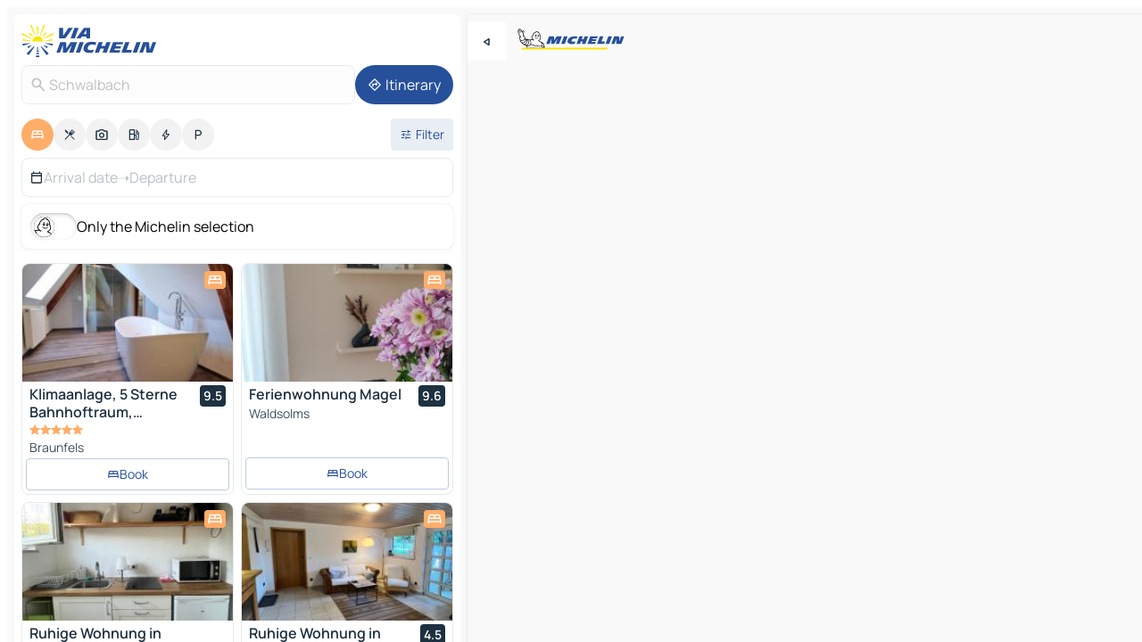

--- FILE ---
content_type: text/html
request_url: https://www.viamichelin.com/maps/hotels/germany/hesse/lahn_dill_kreis/schwalbach-35641
body_size: 23614
content:
<!doctype html>
<html lang="en">

<head>
	<meta charset="utf-8" />
	<meta name="viewport" content="width=device-width, initial-scale=1, maximum-scale=1, user-scalable=no" />
	<meta name="apple-itunes-app" content="app-id=443142682" />
	<!-- start app -->
	
		<link href="../../../../../_app/immutable/assets/vnd.D6Q4K2v3.css" rel="stylesheet">
		<link href="../../../../../_app/immutable/assets/lib.DTlNOyE0.css" rel="stylesheet">
		<link href="../../../../../_app/immutable/assets/vnd.CPv2F40A.css" rel="stylesheet">
		<link href="../../../../../_app/immutable/assets/0.CQs4aOKJ.css" rel="stylesheet">
		<link href="../../../../../_app/immutable/assets/2.DTvqgUuk.css" rel="stylesheet">
		<link href="../../../../../_app/immutable/assets/10.C0zcU66-.css" rel="stylesheet"><!--1xg1a3p--><!--[!--><!--]--> <!--[--><!--[--><link rel="preconnect" href="https://q-xx.bstatic.com"/> <link rel="dns-prefetch" href="https://q-xx.bstatic.com"/><link rel="preconnect" href="https://map7.viamichelin.com"/> <link rel="dns-prefetch" href="https://map7.viamichelin.com"/><link rel="preconnect" href="https://map8.viamichelin.com"/> <link rel="dns-prefetch" href="https://map8.viamichelin.com"/><link rel="preconnect" href="https://map9.viamichelin.com"/> <link rel="dns-prefetch" href="https://map9.viamichelin.com"/><link rel="preconnect" href="https://sdk.privacy-center.org"/> <link rel="dns-prefetch" href="https://sdk.privacy-center.org"/><!--]--><!--]--> <!--[--><!--[--><link rel="prefetch" href="https://q-xx.bstatic.com/xdata/images/hotel/max320/465734522.jpg?k=9eeebc38c151d722e25f127f47170a8ecad617554f30d74b083c0f831ec37d22&amp;o=&amp;a=305168" as="image"/><link rel="prefetch" href="https://q-xx.bstatic.com/xdata/images/hotel/max320/462588624.jpg?k=83b6d51110ba50af8877a524debaa626faedee6c9dbddbf2bdf65a2cd79e5510&amp;o=&amp;a=305168" as="image"/><!--]--><!--]--> <meta name="description" content="Hotels in Schwalbach. Search for and book hotels in Schwalbach with ViaMichelin: boutique, design and luxury hotels from 1 to 5 stars."/> <meta property="og:type" content="website"/> <meta property="og:site_name" content="ViaMichelin"/> <!--[--><meta property="og:title" content="Schwalbach Hotels hotel booking in Schwalbach - ViaMichelin"/><!--]--> <!--[--><meta property="og:description" content="Hotels in Schwalbach. Search for and book hotels in Schwalbach with ViaMichelin: boutique, design and luxury hotels from 1 to 5 stars."/><!--]--> <!--[--><meta property="og:image" content="https://www.viamichelin.com/_app/immutable/assets/logo-social.CPCa_Ogs.png"/><!--]--> <!--[!--><!--]--> <!--[--><link rel="alternate" href="https://www.viamichelin.at/karten-stadtplan/hotels/bundesrepublik_deutschland/hessen/lahn_dill_kreis/schwalbach-35641" hreflang="de-at"/><link rel="alternate" href="https://fr.viamichelin.be/cartes-plans/hotels/allemagne/hesse/lahn_dill_kreis/schwalbach-35641" hreflang="fr-be"/><link rel="alternate" href="https://nl.viamichelin.be/kaarten-plattegronden/hotels/duitsland/hessen/lahn_dill_kreis/schwalbach-35641" hreflang="nl-be"/><link rel="alternate" href="https://de.viamichelin.ch/karten-stadtplan/hotels/bundesrepublik_deutschland/hessen/lahn_dill_kreis/schwalbach-35641" hreflang="de-ch"/><link rel="alternate" href="https://fr.viamichelin.ch/cartes-plans/hotels/allemagne/hesse/lahn_dill_kreis/schwalbach-35641" hreflang="fr-ch"/><link rel="alternate" href="https://it.viamichelin.ch/mappe-piantine/alberghi/germania/assia/lahn_dill_kreis/schwalbach-35641" hreflang="it-ch"/><link rel="alternate" href="https://www.viamichelin.de/karten-stadtplan/hotels/bundesrepublik_deutschland/hessen/lahn_dill_kreis/schwalbach-35641" hreflang="de"/><link rel="alternate" href="https://www.viamichelin.es/mapas-planos/hoteles/alemania/hesse/lahn_dill_kreis/schwalbach-35641" hreflang="es"/><link rel="alternate" href="https://www.viamichelin.fr/cartes-plans/hotels/allemagne/hesse/lahn_dill_kreis/schwalbach-35641" hreflang="fr"/><link rel="alternate" href="https://www.viamichelin.it/mappe-piantine/alberghi/germania/assia/lahn_dill_kreis/schwalbach-35641" hreflang="it"/><link rel="alternate" href="https://www.viamichelin.ie/maps/hotels/germany/hesse/lahn_dill_kreis/schwalbach-35641" hreflang="en-ie"/><link rel="alternate" href="https://www.viamichelin.nl/kaarten-plattegronden/hotels/duitsland/hessen/lahn_dill_kreis/schwalbach-35641" hreflang="nl"/><link rel="alternate" href="https://www.viamichelin.pt/mapas-plantas/hoteis/alemanha/hesse/lano_dill/schwalbach-35641" hreflang="pt"/><link rel="alternate" href="https://www.viamichelin.co.uk/maps/hotels/germany/hesse/lahn_dill_kreis/schwalbach-35641" hreflang="en-gb"/><!--]--> <!--[!--><!--]--><!----><title>Schwalbach Hotels hotel booking in Schwalbach - ViaMichelin</title>
	<!-- end app -->

	<meta name="google-site-verification" content="BvR8OKWbfcFFcAeoGDlKwJAdKPsnfgRXqCFKTvtmdiU" />

	<link rel="icon" href="../../../../../favicon.png" />

	<!-- Start Consent -->
	<script nonce="sSPMJ342+g+x3k6Mv2XRvg==" id="spcloader" async fetchpriority="high" type="text/javascript"
		src="https://sdk.privacy-center.org/a1a55c7f-7f45-4e4b-80ac-b48e44c2fe99/loader.js?target=www.viamichelin.com"></script>
	<script nonce="sSPMJ342+g+x3k6Mv2XRvg==" type="text/javascript" async>
			window.didomiOnReady = window.didomiOnReady || [];
			window.didomiEventListeners = window.didomiEventListeners || [];

			window.didomiEventListeners.push(
				{
					event: "notice.shown",
					listener() {
						const $link = document.querySelector(
							".didomi-notice-view-partners-link-in-text"
						);
						if (!$link) {
							return;
						}
						$link.removeAttribute("href");
						$link.addEventListener("click", () => {
							Didomi.preferences.show("vendors");
						});
					},
				},
				{
					event: "notice.clickagree",
					listener() {
						window.postMessage({ type: 'didomi_clickagree'})
					}
				}
			);

			window.didomiConfig = {
				user: {
					bots: {
						consentRequired: false,
					},
				},
				preferences: {
					showWhenConsentIsMissing: false,
				},
			};

			window.gdprAppliesGlobally = true;
			// prettier-ignore
			!function(){function t(e){if(!window.frames[e]){if(document.body&&document.body.firstChild){let a=document.body,n=document.createElement("iframe");n.style.display="none",n.name=e,n.title=e,a.insertBefore(n,a.firstChild)}else setTimeout(function(){t(e)},5)}}function e(t,e,a,n,i){function r(t,a,n,r){if("function"!=typeof n)return;window[e]||(window[e]=[]);let s=!1;i&&(s=i(t,r,n)),s||window[e].push({command:t,version:a,callback:n,parameter:r})}function s(e){if(!window[t]||!0!==window[t].stub||!e.data)return;let i="string"==typeof e.data,r;try{r=i?JSON.parse(e.data):e.data}catch(s){return}if(r[a]){let f=r[a];window[t](f.command,f.version,function(t,a){let r={};r[n]={returnValue:t,success:a,callId:f.callId},e.source.postMessage(i?JSON.stringify(r):r,"*")},f.parameter)}}r.stub=!0,r.stubVersion=2,"function"!=typeof window[t]&&(window[t]=r,window.addEventListener?window.addEventListener("message",s,!1):window.attachEvent("onmessage",s))}e("__uspapi","__uspapiBuffer","__uspapiCall","__uspapiReturn"),t("__uspapiLocator"),e("__tcfapi","__tcfapiBuffr","__tcl","__tcfapiReturn"),t("__tcfapiLocator")}();
		</script>
	<!-- End Consent -->

	<!-- Start Google tag manager -->
	<script src="https://www.googletagmanager.com/gtag/js?id=G-L0VJCQ3ZDZ" defer type="didomi/javascript"
		nonce="sSPMJ342+g+x3k6Mv2XRvg==" fetchpriority="low"></script>
	<script nonce="sSPMJ342+g+x3k6Mv2XRvg==" type="text/javascript" defer>
			window.dataLayer = window.dataLayer || [];
			function gtag() {
				dataLayer.push(arguments);
			}
			gtag('js', new Date());
			gtag('config', 'G-L0VJCQ3ZDZ', { send_page_view: false });
		</script>
	<!-- End Google tag manager -->
</head>

<body data-sveltekit-preload-data="hover" class="text-body">
	<div style="display: contents"><!--[--><!--[--><!----><!--[--><!--]--> <!--[--><!----><div class="main-container bg-neutral-weak homepage svelte-9k52vj" style="--bottomsheet-height-offset: -100px;"><div class="map svelte-9k52vj"><div class="h-full w-full md:shadow-smooth-block md:relative svelte-839hsq" data-testid="map-container"><!--[!--><!--]--></div><!----> <!--[--><div class="absolute top-4 left-0 size-11 z-ontop hidden md:block"><button type="button" class="btn-filled-white btn-md rd-l-0 min-w-max"><!--[!--><!--[--><!----><span class="flex w-max size-3.5"><!--[--><!----><span class="icon-arrow-back-left inline-block"><!----></span><!----><!--]--><!----></span><!----><!--]--> <!--[!--><!--]--> <!--[!--><!--]--><!--]--> <!--[!--><!--]--></button><!----></div><!--]--> <img src="/_app/immutable/assets/vm-logo-bib-michelin.Dd_LzvJh.svg" alt="Michelin" class="absolute left-14 top-6 md:block hidden z-hover" height="24" width="120"/> <img height="32" width="126" src="/_app/immutable/assets/vm-logo-large.BEgj6SJ1.svg" alt="ViaMichelin" class="absolute-center-x top-2 md:hidden z-hover"/></div> <!--[!--><!--]--> <div class="slot-container md:p-2 md:pr-0 md:h-dvh printable svelte-9k52vj"><div class="md:overflow-hidden md:rd-2 md:h-dvh max-h-full printable"><div class="slot-wrapper h-full scrollbar-thin printable md:bg-neutral-weakest svelte-9k52vj"><!--[!--><!--]--> <!--[--><!----><!--[--><!----><!--[!--><!----><div class="translate-slide-offset md:block svelte-5lb488" style="--slide-offset: 0px;"><img src="/_app/immutable/assets/vm-logo-bib-michelin.Dd_LzvJh.svg" alt="Michelin" class="absolute top-[var(--top)] right-[var(--right)] md:hidden" style="--top: -24px; --right: 8px;" height="24" width="120"/> <div><div><div class="searchtools w-full md:flex md:flex-wrap md:gap-4 md:bg-transparent md:px-2 md:pt-2 svelte-1kj4v11" data-testid="map-search-panel"><!--[!--><!--]--> <!--[!--><div class="hidden md:block w-full"><header role="banner" class="flex items-center w-full py-1 justify-between md:py-0"><!--[!--><!--[--><a href="../../../../../" class="block py-1 pr-2 shrink-0" aria-label="Back to homepage" data-sveltekit-preload-data="tap"><img class="h-9 cover-left" src="/_app/immutable/assets/vm-logo-large.BEgj6SJ1.svg" alt="ViaMichelin" width="152" height="36"/></a><!--]--><!--]--> <!--[!--><!--[!--><!--]--><!--]--></header><!----></div><!--]--> <div class="flex gap-2 w-full md:p-0 md:bg-transparent border-coloredneutral-weakest rounded-full p-2"><div class="search relative w-full min-w-0  svelte-oeoh2d"><label for="address-search" class="text-sm"> <span class="input-container flex items-center p-2 w-full text-5 gap-1 rd-2 relative b-solid b-0.5 border-coloredneutral-weakest element-disabled bg-neutral-soft text-neutral svelte-xzp1b6"><!--[--><!----><span class="icon-search inline-block w-5 "><!----></span><!----><!--]--> <input type="text" id="address-search" class="input min-w-0 text-md text-coloredneutral b-0 flex-grow bg-transparent placeholder:text-neutral disabled:text-neutral svelte-xzp1b6" placeholder="Where are we going?" aria-label="Where are we going?" disabled autocomplete="off" value="Schwalbach"/> <!--[!--><!--]--> <!--[!--><!--]--></span></label><!----> <ul class="results rd-2 absolute z-hover w-full m-0 mt-1 p-0 shadow-smooth-bottom-2 bg-neutral-weakest text-coloredneutral text-md svelte-oeoh2d" role="listbox" aria-label="Search results"><!--[!--><!--]--><!----> <!--[!--><!--]--><!----> <!--[!--><!--[!--><!--]--><!--]--><!----></ul></div><!----> <!--[--><button type="button" aria-label="Itinerary" class="btn-filled-primary btn-md z-infront rounded-full min-w-max"><!--[!--><!--[--><!----><span class="flex w-max"><!--[--><!----><span class="icon-directions inline-block"><!----></span><!----><!--]--><!----></span><!----><!--]--> <!--[--><span class="ml-1">Itinerary</span><!--]--> <!--[!--><!--]--><!--]--> <!--[!--><!--]--></button><!--]--></div></div></div><!----></div></div> <div class="poi-container relative z-1 md:block bg-neutral-weakest md:bg-transparent block svelte-5lb488"><button type="button" class="handle relative w-full p-4 rd-2 b-0 grid place-items-center bg-transparent md:hidden" aria-label="Open the panel" style="height: 40px;"><span class="rd-2 w-20 h-2 bg-base-15"></span></button><!----> <div class="mt-4"><div class="mb-2 px-2"><div class="flex justify-between flex-nowrap flex-row-reverse"><div class="grow-3 order-2"><div class="flex gap-1 flex-wrap" role="listbox" aria-multiselectable="true" aria-orientation="horizontal" aria-label="Points of interest"><!--[--><!--[!--><button type="button" role="option" title="Search Accommodations" aria-selected="true" aria-label="Search Accommodations" class="whitespace-nowrap flex justify-center items-center text-md gap-1 b-0 cursor-pointer rounded-full p-2.5 bg-hotel text-neutral-weakest hover:bg-hotel-soft svelte-f2zwv4 aspect-ratio-1"><!--[!--><!--[--><!----><span class="flex w-max"><!--[--><!----><span class="icon-hotel inline-block"><!----></span><!----><!--]--><!----></span><!----><!--]--> <!--[!--><!--]--> <!--[!--><!--]--><!--]--></button><!--]--><!--[!--><button type="button" role="option" title="Search Restaurants" aria-selected="false" aria-label="Search Restaurants" class="whitespace-nowrap flex justify-center items-center text-md gap-1 b-0 cursor-pointer rounded-full p-2.5 bg-neutral-soft hover:bg-coloredneutral-weak text-coloredneutral svelte-f2zwv4 aspect-ratio-1"><!--[!--><!--[--><!----><span class="flex w-max"><!--[--><!----><span class="icon-restaurant inline-block"><!----></span><!----><!--]--><!----></span><!----><!--]--> <!--[!--><!--]--> <!--[!--><!--]--><!--]--></button><!--]--><!--[!--><button type="button" role="option" title="Search Tourism" aria-selected="false" aria-label="Search Tourism" class="whitespace-nowrap flex justify-center items-center text-md gap-1 b-0 cursor-pointer rounded-full p-2.5 bg-neutral-soft hover:bg-coloredneutral-weak text-coloredneutral svelte-f2zwv4 aspect-ratio-1"><!--[!--><!--[--><!----><span class="flex w-max"><!--[--><!----><span class="icon-tourism inline-block"><!----></span><!----><!--]--><!----></span><!----><!--]--> <!--[!--><!--]--> <!--[!--><!--]--><!--]--></button><!--]--><!--[!--><button type="button" role="option" title="Search Petrol stations" aria-selected="false" aria-label="Search Petrol stations" class="whitespace-nowrap flex justify-center items-center text-md gap-1 b-0 cursor-pointer rounded-full p-2.5 bg-neutral-soft hover:bg-coloredneutral-weak text-coloredneutral svelte-f2zwv4 aspect-ratio-1"><!--[!--><!--[--><!----><span class="flex w-max"><!--[--><!----><span class="icon-energy-pump inline-block"><!----></span><!----><!--]--><!----></span><!----><!--]--> <!--[!--><!--]--> <!--[!--><!--]--><!--]--></button><!--]--><!--[!--><button type="button" role="option" title="Search EV stations" aria-selected="false" aria-label="Search EV stations" class="whitespace-nowrap flex justify-center items-center text-md gap-1 b-0 cursor-pointer rounded-full p-2.5 bg-neutral-soft hover:bg-coloredneutral-weak text-coloredneutral svelte-f2zwv4 aspect-ratio-1"><!--[!--><!--[--><!----><span class="flex w-max"><!--[--><!----><span class="icon-flash inline-block"><!----></span><!----><!--]--><!----></span><!----><!--]--> <!--[!--><!--]--> <!--[!--><!--]--><!--]--></button><!--]--><!--[!--><button type="button" role="option" title="Search Car parks" aria-selected="false" aria-label="Search Car parks" class="whitespace-nowrap flex justify-center items-center text-md gap-1 b-0 cursor-pointer rounded-full p-2.5 bg-neutral-soft hover:bg-coloredneutral-weak text-coloredneutral svelte-f2zwv4 aspect-ratio-1"><!--[!--><!--[--><!----><span class="flex w-max"><!--[--><!----><span class="icon-parking inline-block"><!----></span><!----><!--]--><!----></span><!----><!--]--> <!--[!--><!--]--> <!--[!--><!--]--><!--]--></button><!--]--><!--]--></div><!----></div> <!--[--><div class="ml-2 relative order-1"><button type="button" aria-label="Open filters" class="btn-filled-light btn-sm relative filter-button min-w-max"><!--[!--><!--[--><!----><span class="flex w-max"><!--[--><!----><span class="icon-tune inline-block"><!----></span><!----><!--]--><!----></span><!----><!--]--> <!--[--><span class="ml-1">Filter</span><!--]--> <!--[!--><!--]--><!--]--> <!--[--><!--[!--><!--]--><!----><!--]--></button><!----></div><!--]--></div> <div class="date-range-picker-container min-w-0 w-full order--1 mt-2"><div class="flex items-start gap-2"><!--[--><div role="group" id="nz8gdcvBw0" aria-labelledby="4L3v0bBdl9" aria-describedby="81WJTtTO7h" data-melt-datefield-field="" class="flex w-full bg-transparent max-w-full svelte-jkj03e" data-testid="hotel-date-range-picker"><div class="w-full h-44px b-1 border-rd-2 border-solid border-coloredneutral-weakest bg-neutral-weakest inline-flex items-center justify-between"><button role="button" aria-haspopup="dialog" aria-expanded="false" data-state="closed" aria-controls="cc0N3kLAkg" id="u47E_z6dLP" data-melt-popover-trigger="" aria-label="Select start and end date using the calendar widget" data-segment="trigger" class="p-r-2 p-l-2 py-2 btn-ghost-primary bg-transparent border-0 inline-flex items-center justify-start w-full font-400 text-4 gap-1 truncate svelte-jkj03e"><!----><span class="icon-calendar inline-block text-coloredneutral" aria-hidden="true"><!----></span><!----><!----> <!----><span class="gap-0"><!--[!--><span class="text-coloredneutral-weak">Arrival date</span><!--]--></span><!----> <span aria-hidden="true" class="text-coloredneutral-weak">➝</span> <!----><!--[!--><span class="text-coloredneutral-weak">Departure</span><!--]--><!----> <!--[!--><!--]--></button> <!--[!--><!--]--></div></div> <!--[!--><!--]--><!--]--></div></div></div><!----> <!--[--><div class="bg-neutral-weakest p-2 rd-2 flex flex-col mb-4 mx-2 shadow-smooth-block"><label for="only-michelin-switch" class="flex p-0.5 items-center gap-2 max-w-max cursor-pointer"><input id="only-michelin-switch" type="checkbox" role="switch" class="sr-only"/> <span class="rounded-full w-13 h-7.5 transition-colors shadow-michelin-switch bg-base-0"><!----><span class="icon-bib-signature inline-block transition-transform p-3.9 translate-x-none"><!----></span><!----><!----></span> <span class="select-none">Only the Michelin selection</span></label><!----></div><!--]--> <!--[--><ul data-testid="poilist" class="container m-0 px-2 grid svelte-1qh5ik5"><!--[!--><!--[--><!--[!--><!--[!--><!----><!--[--><!----><li data-testid="poi-card-0" data-category="hotel" class="poi-card lg grid text-body border-coloredneutral-weakest bg-neutral-weakest hover:border-transparent border-1 border-solid rd-2 relative with-shadow vertical svelte-1ci3g67" role="none"><a href="/maps/hotels/poi/braunfels-35619-134450ea" class="decoration-none flex flex-col " data-sveltekit-preload-data="tap"><!--[--><!----><div data-testid="poi-card-hero" class="poi-card-hero group grid w-full h-full max-h-132px p-0 m-0 overflow-hidden vertical svelte-1wnh944"><!--[!--><!--[--><!----><div class="container-carousel w-full relative cursor-pointer full carousel h-full max-h-132px w-full grid-area-[1/-1] overflow-hidden svelte-w1l4d7" role="region" aria-roledescription="carousel" aria-label="Image carousel for Klimaanlage, 5 Sterne Bahnhoftraum, Appartement &quot;Waldliebe&quot; 133qm, große Terrasse 70qm, QR Code scannen für virtuellen Rundgang, Premium Ausstattung"><!--[!--><!--]--> <div class="h-auto"><button type="button" aria-label="See previous content" aria-hidden="true" class="btn-ghost-white btn-md left-arrow-container absolute left-0 hidden poi-card-hero-controls min-w-max"><!--[!--><!--[--><!----><span class="flex w-max"><!--[--><!----><span class="icon-chevron-left inline-block"><!----></span><!----><!--]--><!----></span><!----><!--]--> <!--[!--><!--]--> <!--[!--><!--]--><!--]--> <!--[!--><!--]--></button><!----> <ul class="carousel flex h-100% overflow-x-scroll m-0 p-0 list-none bg-neutral-weakest rd-tr-2 rd-tl-2 h-full w-full svelte-w1l4d7" aria-roledescription="slide" role="group" aria-label="image 1 on 10"><!--[--><li class="img-container items-center flex grow-0 shrink-0 justify-center w-full svelte-w1l4d7"><figure class="img-wrapper w-full m-0 p-0 h-full overflow-hidden"><!--[!--><img decoding="sync" src="https://q-xx.bstatic.com/xdata/images/hotel/max320/465734522.jpg?k=9eeebc38c151d722e25f127f47170a8ecad617554f30d74b083c0f831ec37d22&amp;o=&amp;a=305168" alt="Klimaanlage, 5 Sterne Bahnhoftraum, Appartement &quot;Waldliebe&quot; 133qm, große Terrasse 70qm, QR Code scannen für virtuellen Rundgang, Premium Ausstattung - 0" class="h-full w-full" srcset="https://q-xx.bstatic.com/xdata/images/hotel/max160/465734522.jpg?k=9eeebc38c151d722e25f127f47170a8ecad617554f30d74b083c0f831ec37d22&amp;o=&amp;a=305168 160w, https://q-xx.bstatic.com/xdata/images/hotel/max320/465734522.jpg?k=9eeebc38c151d722e25f127f47170a8ecad617554f30d74b083c0f831ec37d22&amp;o=&amp;a=305168 320w, https://q-xx.bstatic.com/xdata/images/hotel/max640/465734522.jpg?k=9eeebc38c151d722e25f127f47170a8ecad617554f30d74b083c0f831ec37d22&amp;o=&amp;a=305168 640w, https://q-xx.bstatic.com/xdata/images/hotel/max960/465734522.jpg?k=9eeebc38c151d722e25f127f47170a8ecad617554f30d74b083c0f831ec37d22&amp;o=&amp;a=305168 960w, https://q-xx.bstatic.com/xdata/images/hotel/max1280/465734522.jpg?k=9eeebc38c151d722e25f127f47170a8ecad617554f30d74b083c0f831ec37d22&amp;o=&amp;a=305168 1280w, https://q-xx.bstatic.com/xdata/images/hotel/max1920/465734522.jpg?k=9eeebc38c151d722e25f127f47170a8ecad617554f30d74b083c0f831ec37d22&amp;o=&amp;a=305168 1920w" sizes="320px" style="width: 260px; height: 132px; object-fit: cover;" onerror="this.__e=event"/><!----> <!--[!--><!--]--><!--]--></figure></li><li class="img-container items-center flex grow-0 shrink-0 justify-center w-full svelte-w1l4d7"><figure class="img-wrapper w-full m-0 p-0 h-full overflow-hidden"><!--[!--><img decoding="sync" src="https://q-xx.bstatic.com/xdata/images/hotel/max320/556307122.jpg?k=2891af191f1571babb6c2f5a7e485a7996db7cc3217157465d94873a76a3c8dd&amp;o=&amp;a=305168" alt="Klimaanlage, 5 Sterne Bahnhoftraum, Appartement &quot;Waldliebe&quot; 133qm, große Terrasse 70qm, QR Code scannen für virtuellen Rundgang, Premium Ausstattung - 1" class="h-full w-full" srcset="https://q-xx.bstatic.com/xdata/images/hotel/max160/556307122.jpg?k=2891af191f1571babb6c2f5a7e485a7996db7cc3217157465d94873a76a3c8dd&amp;o=&amp;a=305168 160w, https://q-xx.bstatic.com/xdata/images/hotel/max320/556307122.jpg?k=2891af191f1571babb6c2f5a7e485a7996db7cc3217157465d94873a76a3c8dd&amp;o=&amp;a=305168 320w, https://q-xx.bstatic.com/xdata/images/hotel/max640/556307122.jpg?k=2891af191f1571babb6c2f5a7e485a7996db7cc3217157465d94873a76a3c8dd&amp;o=&amp;a=305168 640w, https://q-xx.bstatic.com/xdata/images/hotel/max960/556307122.jpg?k=2891af191f1571babb6c2f5a7e485a7996db7cc3217157465d94873a76a3c8dd&amp;o=&amp;a=305168 960w, https://q-xx.bstatic.com/xdata/images/hotel/max1280/556307122.jpg?k=2891af191f1571babb6c2f5a7e485a7996db7cc3217157465d94873a76a3c8dd&amp;o=&amp;a=305168 1280w, https://q-xx.bstatic.com/xdata/images/hotel/max1920/556307122.jpg?k=2891af191f1571babb6c2f5a7e485a7996db7cc3217157465d94873a76a3c8dd&amp;o=&amp;a=305168 1920w" sizes="320px" style="width: 260px; height: 132px; object-fit: cover;" onerror="this.__e=event"/><!----> <!--[!--><!--]--><!--]--></figure></li><li class="img-container items-center flex grow-0 shrink-0 justify-center w-full svelte-w1l4d7"><figure class="img-wrapper w-full m-0 p-0 h-full overflow-hidden"><!--[!--><img loading="lazy" decoding="async" src="https://q-xx.bstatic.com/xdata/images/hotel/max320/477923942.jpg?k=d23bbe8e5a245b2a4bbf1a92fab079f6752af095eb574ebaf5bbdda5c55d6eec&amp;o=&amp;a=305168" alt="Klimaanlage, 5 Sterne Bahnhoftraum, Appartement &quot;Waldliebe&quot; 133qm, große Terrasse 70qm, QR Code scannen für virtuellen Rundgang, Premium Ausstattung - 2" class="h-full w-full" srcset="https://q-xx.bstatic.com/xdata/images/hotel/max160/477923942.jpg?k=d23bbe8e5a245b2a4bbf1a92fab079f6752af095eb574ebaf5bbdda5c55d6eec&amp;o=&amp;a=305168 160w, https://q-xx.bstatic.com/xdata/images/hotel/max320/477923942.jpg?k=d23bbe8e5a245b2a4bbf1a92fab079f6752af095eb574ebaf5bbdda5c55d6eec&amp;o=&amp;a=305168 320w, https://q-xx.bstatic.com/xdata/images/hotel/max640/477923942.jpg?k=d23bbe8e5a245b2a4bbf1a92fab079f6752af095eb574ebaf5bbdda5c55d6eec&amp;o=&amp;a=305168 640w, https://q-xx.bstatic.com/xdata/images/hotel/max960/477923942.jpg?k=d23bbe8e5a245b2a4bbf1a92fab079f6752af095eb574ebaf5bbdda5c55d6eec&amp;o=&amp;a=305168 960w, https://q-xx.bstatic.com/xdata/images/hotel/max1280/477923942.jpg?k=d23bbe8e5a245b2a4bbf1a92fab079f6752af095eb574ebaf5bbdda5c55d6eec&amp;o=&amp;a=305168 1280w, https://q-xx.bstatic.com/xdata/images/hotel/max1920/477923942.jpg?k=d23bbe8e5a245b2a4bbf1a92fab079f6752af095eb574ebaf5bbdda5c55d6eec&amp;o=&amp;a=305168 1920w" sizes="320px" style="width: 260px; height: 132px; object-fit: cover;" onerror="this.__e=event"/><!----> <!--[!--><!--]--><!--]--></figure></li><li class="img-container items-center flex grow-0 shrink-0 justify-center w-full svelte-w1l4d7"><figure class="img-wrapper w-full m-0 p-0 h-full overflow-hidden"><!--[!--><img loading="lazy" decoding="async" src="https://q-xx.bstatic.com/xdata/images/hotel/max320/623670005.jpg?k=2fea7bb54a880a6bdaa0305400f39fcbc5745d3a03f364b6f9603065b8643122&amp;o=&amp;a=305168" alt="Klimaanlage, 5 Sterne Bahnhoftraum, Appartement &quot;Waldliebe&quot; 133qm, große Terrasse 70qm, QR Code scannen für virtuellen Rundgang, Premium Ausstattung - 3" class="h-full w-full" srcset="https://q-xx.bstatic.com/xdata/images/hotel/max160/623670005.jpg?k=2fea7bb54a880a6bdaa0305400f39fcbc5745d3a03f364b6f9603065b8643122&amp;o=&amp;a=305168 160w, https://q-xx.bstatic.com/xdata/images/hotel/max320/623670005.jpg?k=2fea7bb54a880a6bdaa0305400f39fcbc5745d3a03f364b6f9603065b8643122&amp;o=&amp;a=305168 320w, https://q-xx.bstatic.com/xdata/images/hotel/max640/623670005.jpg?k=2fea7bb54a880a6bdaa0305400f39fcbc5745d3a03f364b6f9603065b8643122&amp;o=&amp;a=305168 640w, https://q-xx.bstatic.com/xdata/images/hotel/max960/623670005.jpg?k=2fea7bb54a880a6bdaa0305400f39fcbc5745d3a03f364b6f9603065b8643122&amp;o=&amp;a=305168 960w, https://q-xx.bstatic.com/xdata/images/hotel/max1280/623670005.jpg?k=2fea7bb54a880a6bdaa0305400f39fcbc5745d3a03f364b6f9603065b8643122&amp;o=&amp;a=305168 1280w, https://q-xx.bstatic.com/xdata/images/hotel/max1920/623670005.jpg?k=2fea7bb54a880a6bdaa0305400f39fcbc5745d3a03f364b6f9603065b8643122&amp;o=&amp;a=305168 1920w" sizes="320px" style="width: 260px; height: 132px; object-fit: cover;" onerror="this.__e=event"/><!----> <!--[!--><!--]--><!--]--></figure></li><li class="img-container items-center flex grow-0 shrink-0 justify-center w-full svelte-w1l4d7"><figure class="img-wrapper w-full m-0 p-0 h-full overflow-hidden"><!--[!--><img loading="lazy" decoding="async" src="https://q-xx.bstatic.com/xdata/images/hotel/max320/623670004.jpg?k=adf77ef7847a0c151ebd06aff1c044e6dde08a4685fa6d1df528348f8c9bd01f&amp;o=&amp;a=305168" alt="Klimaanlage, 5 Sterne Bahnhoftraum, Appartement &quot;Waldliebe&quot; 133qm, große Terrasse 70qm, QR Code scannen für virtuellen Rundgang, Premium Ausstattung - 4" class="h-full w-full" srcset="https://q-xx.bstatic.com/xdata/images/hotel/max160/623670004.jpg?k=adf77ef7847a0c151ebd06aff1c044e6dde08a4685fa6d1df528348f8c9bd01f&amp;o=&amp;a=305168 160w, https://q-xx.bstatic.com/xdata/images/hotel/max320/623670004.jpg?k=adf77ef7847a0c151ebd06aff1c044e6dde08a4685fa6d1df528348f8c9bd01f&amp;o=&amp;a=305168 320w, https://q-xx.bstatic.com/xdata/images/hotel/max640/623670004.jpg?k=adf77ef7847a0c151ebd06aff1c044e6dde08a4685fa6d1df528348f8c9bd01f&amp;o=&amp;a=305168 640w, https://q-xx.bstatic.com/xdata/images/hotel/max960/623670004.jpg?k=adf77ef7847a0c151ebd06aff1c044e6dde08a4685fa6d1df528348f8c9bd01f&amp;o=&amp;a=305168 960w, https://q-xx.bstatic.com/xdata/images/hotel/max1280/623670004.jpg?k=adf77ef7847a0c151ebd06aff1c044e6dde08a4685fa6d1df528348f8c9bd01f&amp;o=&amp;a=305168 1280w, https://q-xx.bstatic.com/xdata/images/hotel/max1920/623670004.jpg?k=adf77ef7847a0c151ebd06aff1c044e6dde08a4685fa6d1df528348f8c9bd01f&amp;o=&amp;a=305168 1920w" sizes="320px" style="width: 260px; height: 132px; object-fit: cover;" onerror="this.__e=event"/><!----> <!--[!--><!--]--><!--]--></figure></li><li class="img-container items-center flex grow-0 shrink-0 justify-center w-full svelte-w1l4d7"><figure class="img-wrapper w-full m-0 p-0 h-full overflow-hidden"><!--[!--><img loading="lazy" decoding="async" src="https://q-xx.bstatic.com/xdata/images/hotel/max320/632555752.jpg?k=07646b85ff7c5733163b5102a3d23cec4cd6eb1ab8b70badfddc88405c426eb1&amp;o=&amp;a=305168" alt="Klimaanlage, 5 Sterne Bahnhoftraum, Appartement &quot;Waldliebe&quot; 133qm, große Terrasse 70qm, QR Code scannen für virtuellen Rundgang, Premium Ausstattung - 5" class="h-full w-full" srcset="https://q-xx.bstatic.com/xdata/images/hotel/max160/632555752.jpg?k=07646b85ff7c5733163b5102a3d23cec4cd6eb1ab8b70badfddc88405c426eb1&amp;o=&amp;a=305168 160w, https://q-xx.bstatic.com/xdata/images/hotel/max320/632555752.jpg?k=07646b85ff7c5733163b5102a3d23cec4cd6eb1ab8b70badfddc88405c426eb1&amp;o=&amp;a=305168 320w, https://q-xx.bstatic.com/xdata/images/hotel/max640/632555752.jpg?k=07646b85ff7c5733163b5102a3d23cec4cd6eb1ab8b70badfddc88405c426eb1&amp;o=&amp;a=305168 640w, https://q-xx.bstatic.com/xdata/images/hotel/max960/632555752.jpg?k=07646b85ff7c5733163b5102a3d23cec4cd6eb1ab8b70badfddc88405c426eb1&amp;o=&amp;a=305168 960w, https://q-xx.bstatic.com/xdata/images/hotel/max1280/632555752.jpg?k=07646b85ff7c5733163b5102a3d23cec4cd6eb1ab8b70badfddc88405c426eb1&amp;o=&amp;a=305168 1280w, https://q-xx.bstatic.com/xdata/images/hotel/max1920/632555752.jpg?k=07646b85ff7c5733163b5102a3d23cec4cd6eb1ab8b70badfddc88405c426eb1&amp;o=&amp;a=305168 1920w" sizes="320px" style="width: 260px; height: 132px; object-fit: cover;" onerror="this.__e=event"/><!----> <!--[!--><!--]--><!--]--></figure></li><li class="img-container items-center flex grow-0 shrink-0 justify-center w-full svelte-w1l4d7"><figure class="img-wrapper w-full m-0 p-0 h-full overflow-hidden"><!--[!--><img loading="lazy" decoding="async" src="https://q-xx.bstatic.com/xdata/images/hotel/max320/632554432.jpg?k=0576078dcdad60131ee07949356bbd7a373199f282c730f0208cfe93141f41af&amp;o=&amp;a=305168" alt="Klimaanlage, 5 Sterne Bahnhoftraum, Appartement &quot;Waldliebe&quot; 133qm, große Terrasse 70qm, QR Code scannen für virtuellen Rundgang, Premium Ausstattung - 6" class="h-full w-full" srcset="https://q-xx.bstatic.com/xdata/images/hotel/max160/632554432.jpg?k=0576078dcdad60131ee07949356bbd7a373199f282c730f0208cfe93141f41af&amp;o=&amp;a=305168 160w, https://q-xx.bstatic.com/xdata/images/hotel/max320/632554432.jpg?k=0576078dcdad60131ee07949356bbd7a373199f282c730f0208cfe93141f41af&amp;o=&amp;a=305168 320w, https://q-xx.bstatic.com/xdata/images/hotel/max640/632554432.jpg?k=0576078dcdad60131ee07949356bbd7a373199f282c730f0208cfe93141f41af&amp;o=&amp;a=305168 640w, https://q-xx.bstatic.com/xdata/images/hotel/max960/632554432.jpg?k=0576078dcdad60131ee07949356bbd7a373199f282c730f0208cfe93141f41af&amp;o=&amp;a=305168 960w, https://q-xx.bstatic.com/xdata/images/hotel/max1280/632554432.jpg?k=0576078dcdad60131ee07949356bbd7a373199f282c730f0208cfe93141f41af&amp;o=&amp;a=305168 1280w, https://q-xx.bstatic.com/xdata/images/hotel/max1920/632554432.jpg?k=0576078dcdad60131ee07949356bbd7a373199f282c730f0208cfe93141f41af&amp;o=&amp;a=305168 1920w" sizes="320px" style="width: 260px; height: 132px; object-fit: cover;" onerror="this.__e=event"/><!----> <!--[!--><!--]--><!--]--></figure></li><li class="img-container items-center flex grow-0 shrink-0 justify-center w-full svelte-w1l4d7"><figure class="img-wrapper w-full m-0 p-0 h-full overflow-hidden"><!--[!--><img loading="lazy" decoding="async" src="https://q-xx.bstatic.com/xdata/images/hotel/max320/611495411.jpg?k=5066c4e7e92cfda22d27079e50f044b74f80170b35fe14e76f218bbb402b36ae&amp;o=&amp;a=305168" alt="Klimaanlage, 5 Sterne Bahnhoftraum, Appartement &quot;Waldliebe&quot; 133qm, große Terrasse 70qm, QR Code scannen für virtuellen Rundgang, Premium Ausstattung - 7" class="h-full w-full" srcset="https://q-xx.bstatic.com/xdata/images/hotel/max160/611495411.jpg?k=5066c4e7e92cfda22d27079e50f044b74f80170b35fe14e76f218bbb402b36ae&amp;o=&amp;a=305168 160w, https://q-xx.bstatic.com/xdata/images/hotel/max320/611495411.jpg?k=5066c4e7e92cfda22d27079e50f044b74f80170b35fe14e76f218bbb402b36ae&amp;o=&amp;a=305168 320w, https://q-xx.bstatic.com/xdata/images/hotel/max640/611495411.jpg?k=5066c4e7e92cfda22d27079e50f044b74f80170b35fe14e76f218bbb402b36ae&amp;o=&amp;a=305168 640w, https://q-xx.bstatic.com/xdata/images/hotel/max960/611495411.jpg?k=5066c4e7e92cfda22d27079e50f044b74f80170b35fe14e76f218bbb402b36ae&amp;o=&amp;a=305168 960w, https://q-xx.bstatic.com/xdata/images/hotel/max1280/611495411.jpg?k=5066c4e7e92cfda22d27079e50f044b74f80170b35fe14e76f218bbb402b36ae&amp;o=&amp;a=305168 1280w, https://q-xx.bstatic.com/xdata/images/hotel/max1920/611495411.jpg?k=5066c4e7e92cfda22d27079e50f044b74f80170b35fe14e76f218bbb402b36ae&amp;o=&amp;a=305168 1920w" sizes="320px" style="width: 260px; height: 132px; object-fit: cover;" onerror="this.__e=event"/><!----> <!--[!--><!--]--><!--]--></figure></li><li class="img-container items-center flex grow-0 shrink-0 justify-center w-full svelte-w1l4d7"><figure class="img-wrapper w-full m-0 p-0 h-full overflow-hidden"><!--[!--><img loading="lazy" decoding="async" src="https://q-xx.bstatic.com/xdata/images/hotel/max320/602854534.jpg?k=54e010c8dece9b3f7ea04d8f3fddb608f751a043a57713f9961790e04936770d&amp;o=&amp;a=305168" alt="Klimaanlage, 5 Sterne Bahnhoftraum, Appartement &quot;Waldliebe&quot; 133qm, große Terrasse 70qm, QR Code scannen für virtuellen Rundgang, Premium Ausstattung - 8" class="h-full w-full" srcset="https://q-xx.bstatic.com/xdata/images/hotel/max160/602854534.jpg?k=54e010c8dece9b3f7ea04d8f3fddb608f751a043a57713f9961790e04936770d&amp;o=&amp;a=305168 160w, https://q-xx.bstatic.com/xdata/images/hotel/max320/602854534.jpg?k=54e010c8dece9b3f7ea04d8f3fddb608f751a043a57713f9961790e04936770d&amp;o=&amp;a=305168 320w, https://q-xx.bstatic.com/xdata/images/hotel/max640/602854534.jpg?k=54e010c8dece9b3f7ea04d8f3fddb608f751a043a57713f9961790e04936770d&amp;o=&amp;a=305168 640w, https://q-xx.bstatic.com/xdata/images/hotel/max960/602854534.jpg?k=54e010c8dece9b3f7ea04d8f3fddb608f751a043a57713f9961790e04936770d&amp;o=&amp;a=305168 960w, https://q-xx.bstatic.com/xdata/images/hotel/max1280/602854534.jpg?k=54e010c8dece9b3f7ea04d8f3fddb608f751a043a57713f9961790e04936770d&amp;o=&amp;a=305168 1280w, https://q-xx.bstatic.com/xdata/images/hotel/max1920/602854534.jpg?k=54e010c8dece9b3f7ea04d8f3fddb608f751a043a57713f9961790e04936770d&amp;o=&amp;a=305168 1920w" sizes="320px" style="width: 260px; height: 132px; object-fit: cover;" onerror="this.__e=event"/><!----> <!--[!--><!--]--><!--]--></figure></li><li class="img-container items-center flex grow-0 shrink-0 justify-center w-full svelte-w1l4d7"><figure class="img-wrapper w-full m-0 p-0 h-full overflow-hidden"><!--[!--><img loading="lazy" decoding="async" src="https://q-xx.bstatic.com/xdata/images/hotel/max320/463172473.jpg?k=8281bf0e5640af104116fdb6ed8804e99700f95101c04c58d63e7e1ce418c676&amp;o=&amp;a=305168" alt="Klimaanlage, 5 Sterne Bahnhoftraum, Appartement &quot;Waldliebe&quot; 133qm, große Terrasse 70qm, QR Code scannen für virtuellen Rundgang, Premium Ausstattung - 9" class="h-full w-full" srcset="https://q-xx.bstatic.com/xdata/images/hotel/max160/463172473.jpg?k=8281bf0e5640af104116fdb6ed8804e99700f95101c04c58d63e7e1ce418c676&amp;o=&amp;a=305168 160w, https://q-xx.bstatic.com/xdata/images/hotel/max320/463172473.jpg?k=8281bf0e5640af104116fdb6ed8804e99700f95101c04c58d63e7e1ce418c676&amp;o=&amp;a=305168 320w, https://q-xx.bstatic.com/xdata/images/hotel/max640/463172473.jpg?k=8281bf0e5640af104116fdb6ed8804e99700f95101c04c58d63e7e1ce418c676&amp;o=&amp;a=305168 640w, https://q-xx.bstatic.com/xdata/images/hotel/max960/463172473.jpg?k=8281bf0e5640af104116fdb6ed8804e99700f95101c04c58d63e7e1ce418c676&amp;o=&amp;a=305168 960w, https://q-xx.bstatic.com/xdata/images/hotel/max1280/463172473.jpg?k=8281bf0e5640af104116fdb6ed8804e99700f95101c04c58d63e7e1ce418c676&amp;o=&amp;a=305168 1280w, https://q-xx.bstatic.com/xdata/images/hotel/max1920/463172473.jpg?k=8281bf0e5640af104116fdb6ed8804e99700f95101c04c58d63e7e1ce418c676&amp;o=&amp;a=305168 1920w" sizes="320px" style="width: 260px; height: 132px; object-fit: cover;" onerror="this.__e=event"/><!----> <!--[!--><!--]--><!--]--></figure></li><!--]--></ul> <!--[!--><!--]--> <button type="button" aria-label="See next content" aria-hidden="false" class="btn-ghost-white btn-md right-arrow-container absolute right-0 hidden md:block poi-card-hero-controls min-w-max"><!--[!--><!--[--><!----><span class="flex w-max"><!--[--><!----><span class="icon-chevron-right inline-block"><!----></span><!----><!--]--><!----></span><!----><!--]--> <!--[!--><!--]--> <!--[!--><!--]--><!--]--> <!--[!--><!--]--></button><!----></div><!----></div><!----><!--]--><!--]--> <!--[--><div class="opacity-container relative self-start justify-self-end grid-area-[1/-1] p-2 group-has-hover:opacity-0 group-has-[.no-hover]:opacity-100 svelte-1wnh944"><div class="flex items-center justify-center w-max shrink-0  rd-1 p-0.75 bg-hotel text-neutral-weakest gap-0.5 max-h-5 svelte-snfjjm"><!--[!--><!--[!--><!--[!--><!--]--> <!--[!--><!--]--> <!--[--><!----><div class="flex w-max text-4.5"><!--[--><!----><div class="icon-hotel inline-block"><!----></div><!----><!--]--><!----></div><!----><!--]--><!--]--><!--]--></div><!----></div><!--]--> <!--[--><div class="opacity-container relative self-end grid-area-[1/-1] p-2 group-has-hover:opacity-0 group-has-[.no-hover]:opacity-100 svelte-1wnh944"><!--[!--><!--]--><!----></div><!--]--><!----></div><!----><!--]--> <div class="pt-1 px-2 pb-0 grid h-max"><!--[--><!--[--><!--[--><div class="inline-flex justify-between w-full min-w-0 text-body text-md font-600 gap-x-0.5 text-coloredneutral"><span data-testid="card-title" class="pb-0.5 clamp-lines-2">Klimaanlage, 5 Sterne Bahnhoftraum, Appartement "Waldliebe" 133qm, große Terrasse 70qm, QR Code scannen für virtuellen Rundgang, Premium Ausstattung</span> <!--[--><div class="flex items-center justify-center w-max shrink-0  rd-1 py-0.5 px-1 bg-coloredneutral text-neutral-weakest h-6 min-w-6 font-600 text-sm svelte-snfjjm"><!--[!--><!--[!--><!--[!--><!--]--> <!--[--><span>9.5</span><!--]--> <!--[!--><!--]--><!--]--><!--]--></div><!--]--></div><!--]--><!--]--> <!--[--><div class="flex flex-row items-center pbe-1"><!--[--><!----><span class="flex w-max text-hotel"><!--[--><!----><span class="icon-grade inline-block mx--0.5"><!----></span><!----><!----><span class="icon-grade inline-block mx--0.5"><!----></span><!----><!----><span class="icon-grade inline-block mx--0.5"><!----></span><!----><!----><span class="icon-grade inline-block mx--0.5"><!----></span><!----><!----><span class="icon-grade inline-block mx--0.5"><!----></span><!----><!--]--><!----></span><!----><!--]--> <!--[!--><!--]--></div><!--]--> <!--[--><span class="truncate font-400 text-sm text-coloredneutral-soft p-be-1px">Braunfels</span><!--]--> <!--[!--><!--]--> <!--[!--><!--]--> <!--[!--><!--]--> <!--[!--><!--]--><!--]--></div><!----></a> <div class="button-wrapper p-1 p-bs-3px"><!--[!--><!--[!--><!--[--><!----><span role="link" tabindex="0" data-testid="poi-card-book-button" data-o="aHR0cHM6Ly93d3cuYm9va2luZy5jb20vaG90ZWwvZGUvdHJhdW1oYWZ0ZXItYmFobmhvZi1uZXVraXJjaGVuLmh0bWw/[base64]" class="obfuscated inline-block flex items-center gap-2 min-w-max btn-outline-light btn-sm"><!--[--><!--[--><!----><div class="flex w-max"><!--[--><!----><div aria-label="Book Klimaanlage, 5 Sterne Bahnhoftraum, Appartement &quot;Waldliebe&quot; 133qm, große Terrasse 70qm, QR Code scannen für virtuellen Rundgang, Premium Ausstattung" class="icon-hotel inline-block"><!----></div><!----><!--]--><!----></div><!----><!--]--> <!--[--><span>Book</span><!--]--> <!--[!--><!--]--><!--]--><!----><!----></span><!----><!--]--><!--]--><!--]--></div><!----><!----></li><!----><!--]--><!----><!--]--><!--]--><!--[!--><!--[!--><!----><!--[--><!----><li data-testid="poi-card-1" data-category="hotel" class="poi-card lg grid text-body border-coloredneutral-weakest bg-neutral-weakest hover:border-transparent border-1 border-solid rd-2 relative with-shadow vertical svelte-1ci3g67" role="none"><a href="/maps/hotels/poi/waldsolms-35647-206d19e5" class="decoration-none flex flex-col " data-sveltekit-preload-data="tap"><!--[--><!----><div data-testid="poi-card-hero" class="poi-card-hero group grid w-full h-full max-h-132px p-0 m-0 overflow-hidden vertical svelte-1wnh944"><!--[!--><!--[--><!----><div class="container-carousel w-full relative cursor-pointer full carousel h-full max-h-132px w-full grid-area-[1/-1] overflow-hidden svelte-w1l4d7" role="region" aria-roledescription="carousel" aria-label="Image carousel for Ferienwohnung Magel"><!--[!--><!--]--> <div class="h-auto"><button type="button" aria-label="See previous content" aria-hidden="true" class="btn-ghost-white btn-md left-arrow-container absolute left-0 hidden poi-card-hero-controls min-w-max"><!--[!--><!--[--><!----><span class="flex w-max"><!--[--><!----><span class="icon-chevron-left inline-block"><!----></span><!----><!--]--><!----></span><!----><!--]--> <!--[!--><!--]--> <!--[!--><!--]--><!--]--> <!--[!--><!--]--></button><!----> <ul class="carousel flex h-100% overflow-x-scroll m-0 p-0 list-none bg-neutral-weakest rd-tr-2 rd-tl-2 h-full w-full svelte-w1l4d7" aria-roledescription="slide" role="group" aria-label="image 1 on 10"><!--[--><li class="img-container items-center flex grow-0 shrink-0 justify-center w-full svelte-w1l4d7"><figure class="img-wrapper w-full m-0 p-0 h-full overflow-hidden"><!--[!--><img decoding="sync" src="https://q-xx.bstatic.com/xdata/images/hotel/max320/462588624.jpg?k=83b6d51110ba50af8877a524debaa626faedee6c9dbddbf2bdf65a2cd79e5510&amp;o=&amp;a=305168" alt="Ferienwohnung Magel - 0" class="h-full w-full" srcset="https://q-xx.bstatic.com/xdata/images/hotel/max160/462588624.jpg?k=83b6d51110ba50af8877a524debaa626faedee6c9dbddbf2bdf65a2cd79e5510&amp;o=&amp;a=305168 160w, https://q-xx.bstatic.com/xdata/images/hotel/max320/462588624.jpg?k=83b6d51110ba50af8877a524debaa626faedee6c9dbddbf2bdf65a2cd79e5510&amp;o=&amp;a=305168 320w, https://q-xx.bstatic.com/xdata/images/hotel/max640/462588624.jpg?k=83b6d51110ba50af8877a524debaa626faedee6c9dbddbf2bdf65a2cd79e5510&amp;o=&amp;a=305168 640w, https://q-xx.bstatic.com/xdata/images/hotel/max960/462588624.jpg?k=83b6d51110ba50af8877a524debaa626faedee6c9dbddbf2bdf65a2cd79e5510&amp;o=&amp;a=305168 960w, https://q-xx.bstatic.com/xdata/images/hotel/max1280/462588624.jpg?k=83b6d51110ba50af8877a524debaa626faedee6c9dbddbf2bdf65a2cd79e5510&amp;o=&amp;a=305168 1280w, https://q-xx.bstatic.com/xdata/images/hotel/max1920/462588624.jpg?k=83b6d51110ba50af8877a524debaa626faedee6c9dbddbf2bdf65a2cd79e5510&amp;o=&amp;a=305168 1920w" sizes="320px" style="width: 260px; height: 132px; object-fit: cover;" onerror="this.__e=event"/><!----> <!--[!--><!--]--><!--]--></figure></li><li class="img-container items-center flex grow-0 shrink-0 justify-center w-full svelte-w1l4d7"><figure class="img-wrapper w-full m-0 p-0 h-full overflow-hidden"><!--[!--><img decoding="sync" src="https://q-xx.bstatic.com/xdata/images/hotel/max320/462588658.jpg?k=b65f4f68c816ab47d71532b1d1dc78f92a7af761f1cd3488c6c0a1abc6809782&amp;o=&amp;a=305168" alt="Ferienwohnung Magel - 1" class="h-full w-full" srcset="https://q-xx.bstatic.com/xdata/images/hotel/max160/462588658.jpg?k=b65f4f68c816ab47d71532b1d1dc78f92a7af761f1cd3488c6c0a1abc6809782&amp;o=&amp;a=305168 160w, https://q-xx.bstatic.com/xdata/images/hotel/max320/462588658.jpg?k=b65f4f68c816ab47d71532b1d1dc78f92a7af761f1cd3488c6c0a1abc6809782&amp;o=&amp;a=305168 320w, https://q-xx.bstatic.com/xdata/images/hotel/max640/462588658.jpg?k=b65f4f68c816ab47d71532b1d1dc78f92a7af761f1cd3488c6c0a1abc6809782&amp;o=&amp;a=305168 640w, https://q-xx.bstatic.com/xdata/images/hotel/max960/462588658.jpg?k=b65f4f68c816ab47d71532b1d1dc78f92a7af761f1cd3488c6c0a1abc6809782&amp;o=&amp;a=305168 960w, https://q-xx.bstatic.com/xdata/images/hotel/max1280/462588658.jpg?k=b65f4f68c816ab47d71532b1d1dc78f92a7af761f1cd3488c6c0a1abc6809782&amp;o=&amp;a=305168 1280w, https://q-xx.bstatic.com/xdata/images/hotel/max1920/462588658.jpg?k=b65f4f68c816ab47d71532b1d1dc78f92a7af761f1cd3488c6c0a1abc6809782&amp;o=&amp;a=305168 1920w" sizes="320px" style="width: 260px; height: 132px; object-fit: cover;" onerror="this.__e=event"/><!----> <!--[!--><!--]--><!--]--></figure></li><li class="img-container items-center flex grow-0 shrink-0 justify-center w-full svelte-w1l4d7"><figure class="img-wrapper w-full m-0 p-0 h-full overflow-hidden"><!--[!--><img loading="lazy" decoding="async" src="https://q-xx.bstatic.com/xdata/images/hotel/max320/528575265.jpg?k=f385e6440192bd0b7611a02eb61797d6a09427d4e2a5698a8b08fa414419b326&amp;o=&amp;a=305168" alt="Ferienwohnung Magel - 2" class="h-full w-full" srcset="https://q-xx.bstatic.com/xdata/images/hotel/max160/528575265.jpg?k=f385e6440192bd0b7611a02eb61797d6a09427d4e2a5698a8b08fa414419b326&amp;o=&amp;a=305168 160w, https://q-xx.bstatic.com/xdata/images/hotel/max320/528575265.jpg?k=f385e6440192bd0b7611a02eb61797d6a09427d4e2a5698a8b08fa414419b326&amp;o=&amp;a=305168 320w, https://q-xx.bstatic.com/xdata/images/hotel/max640/528575265.jpg?k=f385e6440192bd0b7611a02eb61797d6a09427d4e2a5698a8b08fa414419b326&amp;o=&amp;a=305168 640w, https://q-xx.bstatic.com/xdata/images/hotel/max960/528575265.jpg?k=f385e6440192bd0b7611a02eb61797d6a09427d4e2a5698a8b08fa414419b326&amp;o=&amp;a=305168 960w, https://q-xx.bstatic.com/xdata/images/hotel/max1280/528575265.jpg?k=f385e6440192bd0b7611a02eb61797d6a09427d4e2a5698a8b08fa414419b326&amp;o=&amp;a=305168 1280w, https://q-xx.bstatic.com/xdata/images/hotel/max1920/528575265.jpg?k=f385e6440192bd0b7611a02eb61797d6a09427d4e2a5698a8b08fa414419b326&amp;o=&amp;a=305168 1920w" sizes="320px" style="width: 260px; height: 132px; object-fit: cover;" onerror="this.__e=event"/><!----> <!--[!--><!--]--><!--]--></figure></li><li class="img-container items-center flex grow-0 shrink-0 justify-center w-full svelte-w1l4d7"><figure class="img-wrapper w-full m-0 p-0 h-full overflow-hidden"><!--[!--><img loading="lazy" decoding="async" src="https://q-xx.bstatic.com/xdata/images/hotel/max320/462588612.jpg?k=2d6d1860eba42cf21f5225289f25b60014bddc4447ed93553c84251e55fb40d2&amp;o=&amp;a=305168" alt="Ferienwohnung Magel - 3" class="h-full w-full" srcset="https://q-xx.bstatic.com/xdata/images/hotel/max160/462588612.jpg?k=2d6d1860eba42cf21f5225289f25b60014bddc4447ed93553c84251e55fb40d2&amp;o=&amp;a=305168 160w, https://q-xx.bstatic.com/xdata/images/hotel/max320/462588612.jpg?k=2d6d1860eba42cf21f5225289f25b60014bddc4447ed93553c84251e55fb40d2&amp;o=&amp;a=305168 320w, https://q-xx.bstatic.com/xdata/images/hotel/max640/462588612.jpg?k=2d6d1860eba42cf21f5225289f25b60014bddc4447ed93553c84251e55fb40d2&amp;o=&amp;a=305168 640w, https://q-xx.bstatic.com/xdata/images/hotel/max960/462588612.jpg?k=2d6d1860eba42cf21f5225289f25b60014bddc4447ed93553c84251e55fb40d2&amp;o=&amp;a=305168 960w, https://q-xx.bstatic.com/xdata/images/hotel/max1280/462588612.jpg?k=2d6d1860eba42cf21f5225289f25b60014bddc4447ed93553c84251e55fb40d2&amp;o=&amp;a=305168 1280w, https://q-xx.bstatic.com/xdata/images/hotel/max1920/462588612.jpg?k=2d6d1860eba42cf21f5225289f25b60014bddc4447ed93553c84251e55fb40d2&amp;o=&amp;a=305168 1920w" sizes="320px" style="width: 260px; height: 132px; object-fit: cover;" onerror="this.__e=event"/><!----> <!--[!--><!--]--><!--]--></figure></li><li class="img-container items-center flex grow-0 shrink-0 justify-center w-full svelte-w1l4d7"><figure class="img-wrapper w-full m-0 p-0 h-full overflow-hidden"><!--[!--><img loading="lazy" decoding="async" src="https://q-xx.bstatic.com/xdata/images/hotel/max320/462588647.jpg?k=537b90eb16fc9ee873a2af25576777992ea3ef231ef9807cfea030bbfc95f87e&amp;o=&amp;a=305168" alt="Ferienwohnung Magel - 4" class="h-full w-full" srcset="https://q-xx.bstatic.com/xdata/images/hotel/max160/462588647.jpg?k=537b90eb16fc9ee873a2af25576777992ea3ef231ef9807cfea030bbfc95f87e&amp;o=&amp;a=305168 160w, https://q-xx.bstatic.com/xdata/images/hotel/max320/462588647.jpg?k=537b90eb16fc9ee873a2af25576777992ea3ef231ef9807cfea030bbfc95f87e&amp;o=&amp;a=305168 320w, https://q-xx.bstatic.com/xdata/images/hotel/max640/462588647.jpg?k=537b90eb16fc9ee873a2af25576777992ea3ef231ef9807cfea030bbfc95f87e&amp;o=&amp;a=305168 640w, https://q-xx.bstatic.com/xdata/images/hotel/max960/462588647.jpg?k=537b90eb16fc9ee873a2af25576777992ea3ef231ef9807cfea030bbfc95f87e&amp;o=&amp;a=305168 960w, https://q-xx.bstatic.com/xdata/images/hotel/max1280/462588647.jpg?k=537b90eb16fc9ee873a2af25576777992ea3ef231ef9807cfea030bbfc95f87e&amp;o=&amp;a=305168 1280w, https://q-xx.bstatic.com/xdata/images/hotel/max1920/462588647.jpg?k=537b90eb16fc9ee873a2af25576777992ea3ef231ef9807cfea030bbfc95f87e&amp;o=&amp;a=305168 1920w" sizes="320px" style="width: 260px; height: 132px; object-fit: cover;" onerror="this.__e=event"/><!----> <!--[!--><!--]--><!--]--></figure></li><li class="img-container items-center flex grow-0 shrink-0 justify-center w-full svelte-w1l4d7"><figure class="img-wrapper w-full m-0 p-0 h-full overflow-hidden"><!--[!--><img loading="lazy" decoding="async" src="https://q-xx.bstatic.com/xdata/images/hotel/max320/462588586.jpg?k=bfcdd531b5aced3dfcca958a214c75a56e5aed3e02f9a768d49a6bd0b5d0aba8&amp;o=&amp;a=305168" alt="Ferienwohnung Magel - 5" class="h-full w-full" srcset="https://q-xx.bstatic.com/xdata/images/hotel/max160/462588586.jpg?k=bfcdd531b5aced3dfcca958a214c75a56e5aed3e02f9a768d49a6bd0b5d0aba8&amp;o=&amp;a=305168 160w, https://q-xx.bstatic.com/xdata/images/hotel/max320/462588586.jpg?k=bfcdd531b5aced3dfcca958a214c75a56e5aed3e02f9a768d49a6bd0b5d0aba8&amp;o=&amp;a=305168 320w, https://q-xx.bstatic.com/xdata/images/hotel/max640/462588586.jpg?k=bfcdd531b5aced3dfcca958a214c75a56e5aed3e02f9a768d49a6bd0b5d0aba8&amp;o=&amp;a=305168 640w, https://q-xx.bstatic.com/xdata/images/hotel/max960/462588586.jpg?k=bfcdd531b5aced3dfcca958a214c75a56e5aed3e02f9a768d49a6bd0b5d0aba8&amp;o=&amp;a=305168 960w, https://q-xx.bstatic.com/xdata/images/hotel/max1280/462588586.jpg?k=bfcdd531b5aced3dfcca958a214c75a56e5aed3e02f9a768d49a6bd0b5d0aba8&amp;o=&amp;a=305168 1280w, https://q-xx.bstatic.com/xdata/images/hotel/max1920/462588586.jpg?k=bfcdd531b5aced3dfcca958a214c75a56e5aed3e02f9a768d49a6bd0b5d0aba8&amp;o=&amp;a=305168 1920w" sizes="320px" style="width: 260px; height: 132px; object-fit: cover;" onerror="this.__e=event"/><!----> <!--[!--><!--]--><!--]--></figure></li><li class="img-container items-center flex grow-0 shrink-0 justify-center w-full svelte-w1l4d7"><figure class="img-wrapper w-full m-0 p-0 h-full overflow-hidden"><!--[!--><img loading="lazy" decoding="async" src="https://q-xx.bstatic.com/xdata/images/hotel/max320/462588566.jpg?k=68f98b022035b1bc8ba8357db5bbc962b671608d01bbc1dcc9b96bcbc0bda2b4&amp;o=&amp;a=305168" alt="Ferienwohnung Magel - 6" class="h-full w-full" srcset="https://q-xx.bstatic.com/xdata/images/hotel/max160/462588566.jpg?k=68f98b022035b1bc8ba8357db5bbc962b671608d01bbc1dcc9b96bcbc0bda2b4&amp;o=&amp;a=305168 160w, https://q-xx.bstatic.com/xdata/images/hotel/max320/462588566.jpg?k=68f98b022035b1bc8ba8357db5bbc962b671608d01bbc1dcc9b96bcbc0bda2b4&amp;o=&amp;a=305168 320w, https://q-xx.bstatic.com/xdata/images/hotel/max640/462588566.jpg?k=68f98b022035b1bc8ba8357db5bbc962b671608d01bbc1dcc9b96bcbc0bda2b4&amp;o=&amp;a=305168 640w, https://q-xx.bstatic.com/xdata/images/hotel/max960/462588566.jpg?k=68f98b022035b1bc8ba8357db5bbc962b671608d01bbc1dcc9b96bcbc0bda2b4&amp;o=&amp;a=305168 960w, https://q-xx.bstatic.com/xdata/images/hotel/max1280/462588566.jpg?k=68f98b022035b1bc8ba8357db5bbc962b671608d01bbc1dcc9b96bcbc0bda2b4&amp;o=&amp;a=305168 1280w, https://q-xx.bstatic.com/xdata/images/hotel/max1920/462588566.jpg?k=68f98b022035b1bc8ba8357db5bbc962b671608d01bbc1dcc9b96bcbc0bda2b4&amp;o=&amp;a=305168 1920w" sizes="320px" style="width: 260px; height: 132px; object-fit: cover;" onerror="this.__e=event"/><!----> <!--[!--><!--]--><!--]--></figure></li><li class="img-container items-center flex grow-0 shrink-0 justify-center w-full svelte-w1l4d7"><figure class="img-wrapper w-full m-0 p-0 h-full overflow-hidden"><!--[!--><img loading="lazy" decoding="async" src="https://q-xx.bstatic.com/xdata/images/hotel/max320/462588634.jpg?k=376ebf9cf9f2092e4bf4a0dda0b2d85b7827b24cae469a7ce52cf7b97aa42d62&amp;o=&amp;a=305168" alt="Ferienwohnung Magel - 7" class="h-full w-full" srcset="https://q-xx.bstatic.com/xdata/images/hotel/max160/462588634.jpg?k=376ebf9cf9f2092e4bf4a0dda0b2d85b7827b24cae469a7ce52cf7b97aa42d62&amp;o=&amp;a=305168 160w, https://q-xx.bstatic.com/xdata/images/hotel/max320/462588634.jpg?k=376ebf9cf9f2092e4bf4a0dda0b2d85b7827b24cae469a7ce52cf7b97aa42d62&amp;o=&amp;a=305168 320w, https://q-xx.bstatic.com/xdata/images/hotel/max640/462588634.jpg?k=376ebf9cf9f2092e4bf4a0dda0b2d85b7827b24cae469a7ce52cf7b97aa42d62&amp;o=&amp;a=305168 640w, https://q-xx.bstatic.com/xdata/images/hotel/max960/462588634.jpg?k=376ebf9cf9f2092e4bf4a0dda0b2d85b7827b24cae469a7ce52cf7b97aa42d62&amp;o=&amp;a=305168 960w, https://q-xx.bstatic.com/xdata/images/hotel/max1280/462588634.jpg?k=376ebf9cf9f2092e4bf4a0dda0b2d85b7827b24cae469a7ce52cf7b97aa42d62&amp;o=&amp;a=305168 1280w, https://q-xx.bstatic.com/xdata/images/hotel/max1920/462588634.jpg?k=376ebf9cf9f2092e4bf4a0dda0b2d85b7827b24cae469a7ce52cf7b97aa42d62&amp;o=&amp;a=305168 1920w" sizes="320px" style="width: 260px; height: 132px; object-fit: cover;" onerror="this.__e=event"/><!----> <!--[!--><!--]--><!--]--></figure></li><li class="img-container items-center flex grow-0 shrink-0 justify-center w-full svelte-w1l4d7"><figure class="img-wrapper w-full m-0 p-0 h-full overflow-hidden"><!--[!--><img loading="lazy" decoding="async" src="https://q-xx.bstatic.com/xdata/images/hotel/max320/462588579.jpg?k=418b0f987f5c182a328435b96b2d0d630995c5e6672d10ded6d0707ac2a77b7b&amp;o=&amp;a=305168" alt="Ferienwohnung Magel - 8" class="h-full w-full" srcset="https://q-xx.bstatic.com/xdata/images/hotel/max160/462588579.jpg?k=418b0f987f5c182a328435b96b2d0d630995c5e6672d10ded6d0707ac2a77b7b&amp;o=&amp;a=305168 160w, https://q-xx.bstatic.com/xdata/images/hotel/max320/462588579.jpg?k=418b0f987f5c182a328435b96b2d0d630995c5e6672d10ded6d0707ac2a77b7b&amp;o=&amp;a=305168 320w, https://q-xx.bstatic.com/xdata/images/hotel/max640/462588579.jpg?k=418b0f987f5c182a328435b96b2d0d630995c5e6672d10ded6d0707ac2a77b7b&amp;o=&amp;a=305168 640w, https://q-xx.bstatic.com/xdata/images/hotel/max960/462588579.jpg?k=418b0f987f5c182a328435b96b2d0d630995c5e6672d10ded6d0707ac2a77b7b&amp;o=&amp;a=305168 960w, https://q-xx.bstatic.com/xdata/images/hotel/max1280/462588579.jpg?k=418b0f987f5c182a328435b96b2d0d630995c5e6672d10ded6d0707ac2a77b7b&amp;o=&amp;a=305168 1280w, https://q-xx.bstatic.com/xdata/images/hotel/max1920/462588579.jpg?k=418b0f987f5c182a328435b96b2d0d630995c5e6672d10ded6d0707ac2a77b7b&amp;o=&amp;a=305168 1920w" sizes="320px" style="width: 260px; height: 132px; object-fit: cover;" onerror="this.__e=event"/><!----> <!--[!--><!--]--><!--]--></figure></li><li class="img-container items-center flex grow-0 shrink-0 justify-center w-full svelte-w1l4d7"><figure class="img-wrapper w-full m-0 p-0 h-full overflow-hidden"><!--[!--><img loading="lazy" decoding="async" src="https://q-xx.bstatic.com/xdata/images/hotel/max320/462588603.jpg?k=4561d86dfabb42a2ebf7db03d81b4578536f7f42771a40636e2560d2e7ae3cc0&amp;o=&amp;a=305168" alt="Ferienwohnung Magel - 9" class="h-full w-full" srcset="https://q-xx.bstatic.com/xdata/images/hotel/max160/462588603.jpg?k=4561d86dfabb42a2ebf7db03d81b4578536f7f42771a40636e2560d2e7ae3cc0&amp;o=&amp;a=305168 160w, https://q-xx.bstatic.com/xdata/images/hotel/max320/462588603.jpg?k=4561d86dfabb42a2ebf7db03d81b4578536f7f42771a40636e2560d2e7ae3cc0&amp;o=&amp;a=305168 320w, https://q-xx.bstatic.com/xdata/images/hotel/max640/462588603.jpg?k=4561d86dfabb42a2ebf7db03d81b4578536f7f42771a40636e2560d2e7ae3cc0&amp;o=&amp;a=305168 640w, https://q-xx.bstatic.com/xdata/images/hotel/max960/462588603.jpg?k=4561d86dfabb42a2ebf7db03d81b4578536f7f42771a40636e2560d2e7ae3cc0&amp;o=&amp;a=305168 960w, https://q-xx.bstatic.com/xdata/images/hotel/max1280/462588603.jpg?k=4561d86dfabb42a2ebf7db03d81b4578536f7f42771a40636e2560d2e7ae3cc0&amp;o=&amp;a=305168 1280w, https://q-xx.bstatic.com/xdata/images/hotel/max1920/462588603.jpg?k=4561d86dfabb42a2ebf7db03d81b4578536f7f42771a40636e2560d2e7ae3cc0&amp;o=&amp;a=305168 1920w" sizes="320px" style="width: 260px; height: 132px; object-fit: cover;" onerror="this.__e=event"/><!----> <!--[!--><!--]--><!--]--></figure></li><!--]--></ul> <!--[!--><!--]--> <button type="button" aria-label="See next content" aria-hidden="false" class="btn-ghost-white btn-md right-arrow-container absolute right-0 hidden md:block poi-card-hero-controls min-w-max"><!--[!--><!--[--><!----><span class="flex w-max"><!--[--><!----><span class="icon-chevron-right inline-block"><!----></span><!----><!--]--><!----></span><!----><!--]--> <!--[!--><!--]--> <!--[!--><!--]--><!--]--> <!--[!--><!--]--></button><!----></div><!----></div><!----><!--]--><!--]--> <!--[--><div class="opacity-container relative self-start justify-self-end grid-area-[1/-1] p-2 group-has-hover:opacity-0 group-has-[.no-hover]:opacity-100 svelte-1wnh944"><div class="flex items-center justify-center w-max shrink-0  rd-1 p-0.75 bg-hotel text-neutral-weakest gap-0.5 max-h-5 svelte-snfjjm"><!--[!--><!--[!--><!--[!--><!--]--> <!--[!--><!--]--> <!--[--><!----><div class="flex w-max text-4.5"><!--[--><!----><div class="icon-hotel inline-block"><!----></div><!----><!--]--><!----></div><!----><!--]--><!--]--><!--]--></div><!----></div><!--]--> <!--[--><div class="opacity-container relative self-end grid-area-[1/-1] p-2 group-has-hover:opacity-0 group-has-[.no-hover]:opacity-100 svelte-1wnh944"><!--[!--><!--]--><!----></div><!--]--><!----></div><!----><!--]--> <div class="pt-1 px-2 pb-0 grid h-max"><!--[--><!--[--><!--[--><div class="inline-flex justify-between w-full min-w-0 text-body text-md font-600 gap-x-0.5 text-coloredneutral"><span data-testid="card-title" class="pb-0.5 clamp-lines-2">Ferienwohnung Magel</span> <!--[--><div class="flex items-center justify-center w-max shrink-0  rd-1 py-0.5 px-1 bg-coloredneutral text-neutral-weakest h-6 min-w-6 font-600 text-sm svelte-snfjjm"><!--[!--><!--[!--><!--[!--><!--]--> <!--[--><span>9.6</span><!--]--> <!--[!--><!--]--><!--]--><!--]--></div><!--]--></div><!--]--><!--]--> <!--[!--><!--]--> <!--[--><span class="truncate font-400 text-sm text-coloredneutral-soft p-be-1px">Waldsolms</span><!--]--> <!--[!--><!--]--> <!--[!--><!--]--> <!--[!--><!--]--> <!--[!--><!--]--><!--]--></div><!----></a> <div class="button-wrapper p-1 p-bs-3px"><!--[!--><!--[!--><!--[--><!----><span role="link" tabindex="0" data-testid="poi-card-book-button" data-o="[base64]" class="obfuscated inline-block flex items-center gap-2 min-w-max btn-outline-light btn-sm"><!--[--><!--[--><!----><div class="flex w-max"><!--[--><!----><div aria-label="Book Ferienwohnung Magel" class="icon-hotel inline-block"><!----></div><!----><!--]--><!----></div><!----><!--]--> <!--[--><span>Book</span><!--]--> <!--[!--><!--]--><!--]--><!----><!----></span><!----><!--]--><!--]--><!--]--></div><!----><!----></li><!----><!--]--><!----><!--]--><!--]--><!--[!--><!--[!--><!----><!--[--><!----><li data-testid="poi-card-2" data-category="hotel" class="poi-card lg grid text-body border-coloredneutral-weakest bg-neutral-weakest hover:border-transparent border-1 border-solid rd-2 relative with-shadow vertical svelte-1ci3g67" role="none"><a href="/maps/hotels/poi/_-35641-25a3f2a6" class="decoration-none flex flex-col " data-sveltekit-preload-data="tap"><!--[--><!----><div data-testid="poi-card-hero" class="poi-card-hero group grid w-full h-full max-h-132px p-0 m-0 overflow-hidden vertical svelte-1wnh944"><!--[!--><!--[--><!----><div class="container-carousel w-full relative cursor-pointer full carousel h-full max-h-132px w-full grid-area-[1/-1] overflow-hidden svelte-w1l4d7" role="region" aria-roledescription="carousel" aria-label="Image carousel for Ruhige Wohnung in Schöffengrund bei Wetzlar"><!--[!--><!--]--> <div class="h-auto"><button type="button" aria-label="See previous content" aria-hidden="true" class="btn-ghost-white btn-md left-arrow-container absolute left-0 hidden poi-card-hero-controls min-w-max"><!--[!--><!--[--><!----><span class="flex w-max"><!--[--><!----><span class="icon-chevron-left inline-block"><!----></span><!----><!--]--><!----></span><!----><!--]--> <!--[!--><!--]--> <!--[!--><!--]--><!--]--> <!--[!--><!--]--></button><!----> <ul class="carousel flex h-100% overflow-x-scroll m-0 p-0 list-none bg-neutral-weakest rd-tr-2 rd-tl-2 h-full w-full svelte-w1l4d7" aria-roledescription="slide" role="group" aria-label="image 1 on 2"><!--[--><li class="img-container items-center flex grow-0 shrink-0 justify-center w-full svelte-w1l4d7"><figure class="img-wrapper w-full m-0 p-0 h-full overflow-hidden"><!--[!--><img loading="lazy" decoding="async" src="https://q-xx.bstatic.com/xdata/images/hotel/max320/603845296.jpg?k=2255ff993b04c6446aaf40fdaa01c8580ef803c83ccf994361317a1ffeaab99d&amp;o=&amp;a=305168" alt="Ruhige Wohnung in Schöffengrund bei Wetzlar - 0" class="h-full w-full" srcset="https://q-xx.bstatic.com/xdata/images/hotel/max160/603845296.jpg?k=2255ff993b04c6446aaf40fdaa01c8580ef803c83ccf994361317a1ffeaab99d&amp;o=&amp;a=305168 160w, https://q-xx.bstatic.com/xdata/images/hotel/max320/603845296.jpg?k=2255ff993b04c6446aaf40fdaa01c8580ef803c83ccf994361317a1ffeaab99d&amp;o=&amp;a=305168 320w, https://q-xx.bstatic.com/xdata/images/hotel/max640/603845296.jpg?k=2255ff993b04c6446aaf40fdaa01c8580ef803c83ccf994361317a1ffeaab99d&amp;o=&amp;a=305168 640w, https://q-xx.bstatic.com/xdata/images/hotel/max960/603845296.jpg?k=2255ff993b04c6446aaf40fdaa01c8580ef803c83ccf994361317a1ffeaab99d&amp;o=&amp;a=305168 960w, https://q-xx.bstatic.com/xdata/images/hotel/max1280/603845296.jpg?k=2255ff993b04c6446aaf40fdaa01c8580ef803c83ccf994361317a1ffeaab99d&amp;o=&amp;a=305168 1280w, https://q-xx.bstatic.com/xdata/images/hotel/max1920/603845296.jpg?k=2255ff993b04c6446aaf40fdaa01c8580ef803c83ccf994361317a1ffeaab99d&amp;o=&amp;a=305168 1920w" sizes="320px" style="width: 260px; height: 132px; object-fit: cover;" onerror="this.__e=event"/><!----> <!--[!--><!--]--><!--]--></figure></li><li class="img-container items-center flex grow-0 shrink-0 justify-center w-full svelte-w1l4d7"><figure class="img-wrapper w-full m-0 p-0 h-full overflow-hidden"><!--[!--><img loading="lazy" decoding="async" src="https://q-xx.bstatic.com/xdata/images/hotel/max320/603845376.jpg?k=917da4cd52f7d5584162bf90ea2ec172d4e0dbd4628e7f5fc2ab20807034de1b&amp;o=&amp;a=305168" alt="Ruhige Wohnung in Schöffengrund bei Wetzlar - 1" class="h-full w-full" srcset="https://q-xx.bstatic.com/xdata/images/hotel/max160/603845376.jpg?k=917da4cd52f7d5584162bf90ea2ec172d4e0dbd4628e7f5fc2ab20807034de1b&amp;o=&amp;a=305168 160w, https://q-xx.bstatic.com/xdata/images/hotel/max320/603845376.jpg?k=917da4cd52f7d5584162bf90ea2ec172d4e0dbd4628e7f5fc2ab20807034de1b&amp;o=&amp;a=305168 320w, https://q-xx.bstatic.com/xdata/images/hotel/max640/603845376.jpg?k=917da4cd52f7d5584162bf90ea2ec172d4e0dbd4628e7f5fc2ab20807034de1b&amp;o=&amp;a=305168 640w, https://q-xx.bstatic.com/xdata/images/hotel/max960/603845376.jpg?k=917da4cd52f7d5584162bf90ea2ec172d4e0dbd4628e7f5fc2ab20807034de1b&amp;o=&amp;a=305168 960w, https://q-xx.bstatic.com/xdata/images/hotel/max1280/603845376.jpg?k=917da4cd52f7d5584162bf90ea2ec172d4e0dbd4628e7f5fc2ab20807034de1b&amp;o=&amp;a=305168 1280w, https://q-xx.bstatic.com/xdata/images/hotel/max1920/603845376.jpg?k=917da4cd52f7d5584162bf90ea2ec172d4e0dbd4628e7f5fc2ab20807034de1b&amp;o=&amp;a=305168 1920w" sizes="320px" style="width: 260px; height: 132px; object-fit: cover;" onerror="this.__e=event"/><!----> <!--[!--><!--]--><!--]--></figure></li><!--]--></ul> <!--[!--><!--]--> <button type="button" aria-label="See next content" aria-hidden="false" class="btn-ghost-white btn-md right-arrow-container absolute right-0 hidden md:block poi-card-hero-controls min-w-max"><!--[!--><!--[--><!----><span class="flex w-max"><!--[--><!----><span class="icon-chevron-right inline-block"><!----></span><!----><!--]--><!----></span><!----><!--]--> <!--[!--><!--]--> <!--[!--><!--]--><!--]--> <!--[!--><!--]--></button><!----></div><!----></div><!----><!--]--><!--]--> <!--[--><div class="opacity-container relative self-start justify-self-end grid-area-[1/-1] p-2 group-has-hover:opacity-0 group-has-[.no-hover]:opacity-100 svelte-1wnh944"><div class="flex items-center justify-center w-max shrink-0  rd-1 p-0.75 bg-hotel text-neutral-weakest gap-0.5 max-h-5 svelte-snfjjm"><!--[!--><!--[!--><!--[!--><!--]--> <!--[!--><!--]--> <!--[--><!----><div class="flex w-max text-4.5"><!--[--><!----><div class="icon-hotel inline-block"><!----></div><!----><!--]--><!----></div><!----><!--]--><!--]--><!--]--></div><!----></div><!--]--> <!--[--><div class="opacity-container relative self-end grid-area-[1/-1] p-2 group-has-hover:opacity-0 group-has-[.no-hover]:opacity-100 svelte-1wnh944"><!--[!--><!--]--><!----></div><!--]--><!----></div><!----><!--]--> <div class="pt-1 px-2 pb-0 grid h-max"><!--[--><!--[--><!--[--><div class="inline-flex justify-between w-full min-w-0 text-body text-md font-600 gap-x-0.5 text-coloredneutral"><span data-testid="card-title" class="pb-0.5 clamp-lines-2">Ruhige Wohnung in Schöffengrund bei Wetzlar</span> <!--[!--><!--]--></div><!--]--><!--]--> <!--[!--><!--]--> <!--[!--><!--]--> <!--[!--><!--]--> <!--[!--><!--]--> <!--[!--><!--]--> <!--[!--><!--]--><!--]--></div><!----></a> <div class="button-wrapper p-1 p-bs-3px"><!--[!--><!--[!--><!--[--><!----><span role="link" tabindex="0" data-testid="poi-card-book-button" data-o="[base64]" class="obfuscated inline-block flex items-center gap-2 min-w-max btn-outline-light btn-sm"><!--[--><!--[--><!----><div class="flex w-max"><!--[--><!----><div aria-label="Book Ruhige Wohnung in Schöffengrund bei Wetzlar" class="icon-hotel inline-block"><!----></div><!----><!--]--><!----></div><!----><!--]--> <!--[--><span>Book</span><!--]--> <!--[!--><!--]--><!--]--><!----><!----></span><!----><!--]--><!--]--><!--]--></div><!----><!----></li><!----><!--]--><!----><!--]--><!--]--><!--[!--><!--[!--><!----><!--[--><!----><li data-testid="poi-card-3" data-category="hotel" class="poi-card lg grid text-body border-coloredneutral-weakest bg-neutral-weakest hover:border-transparent border-1 border-solid rd-2 relative with-shadow vertical svelte-1ci3g67" role="none"><a href="/maps/hotels/poi/_-35641-3c76a241" class="decoration-none flex flex-col " data-sveltekit-preload-data="tap"><!--[--><!----><div data-testid="poi-card-hero" class="poi-card-hero group grid w-full h-full max-h-132px p-0 m-0 overflow-hidden vertical svelte-1wnh944"><!--[!--><!--[--><!----><div class="container-carousel w-full relative cursor-pointer full carousel h-full max-h-132px w-full grid-area-[1/-1] overflow-hidden svelte-w1l4d7" role="region" aria-roledescription="carousel" aria-label="Image carousel for Ruhige Wohnung in Schöffengrund bei Wetzlar"><!--[!--><!--]--> <div class="h-auto"><button type="button" aria-label="See previous content" aria-hidden="true" class="btn-ghost-white btn-md left-arrow-container absolute left-0 hidden poi-card-hero-controls min-w-max"><!--[!--><!--[--><!----><span class="flex w-max"><!--[--><!----><span class="icon-chevron-left inline-block"><!----></span><!----><!--]--><!----></span><!----><!--]--> <!--[!--><!--]--> <!--[!--><!--]--><!--]--> <!--[!--><!--]--></button><!----> <ul class="carousel flex h-100% overflow-x-scroll m-0 p-0 list-none bg-neutral-weakest rd-tr-2 rd-tl-2 h-full w-full svelte-w1l4d7" aria-roledescription="slide" role="group" aria-label="image 1 on 3"><!--[--><li class="img-container items-center flex grow-0 shrink-0 justify-center w-full svelte-w1l4d7"><figure class="img-wrapper w-full m-0 p-0 h-full overflow-hidden"><!--[!--><img loading="lazy" decoding="async" src="https://q-xx.bstatic.com/xdata/images/hotel/max320/603823581.jpg?k=758c2cb74349c53e21610cbe52776d5e74c46689c19c2e1ea68fd56f5c26d688&amp;o=&amp;a=305168" alt="Ruhige Wohnung in Schöffengrund bei Wetzlar - 0" class="h-full w-full" srcset="https://q-xx.bstatic.com/xdata/images/hotel/max160/603823581.jpg?k=758c2cb74349c53e21610cbe52776d5e74c46689c19c2e1ea68fd56f5c26d688&amp;o=&amp;a=305168 160w, https://q-xx.bstatic.com/xdata/images/hotel/max320/603823581.jpg?k=758c2cb74349c53e21610cbe52776d5e74c46689c19c2e1ea68fd56f5c26d688&amp;o=&amp;a=305168 320w, https://q-xx.bstatic.com/xdata/images/hotel/max640/603823581.jpg?k=758c2cb74349c53e21610cbe52776d5e74c46689c19c2e1ea68fd56f5c26d688&amp;o=&amp;a=305168 640w, https://q-xx.bstatic.com/xdata/images/hotel/max960/603823581.jpg?k=758c2cb74349c53e21610cbe52776d5e74c46689c19c2e1ea68fd56f5c26d688&amp;o=&amp;a=305168 960w, https://q-xx.bstatic.com/xdata/images/hotel/max1280/603823581.jpg?k=758c2cb74349c53e21610cbe52776d5e74c46689c19c2e1ea68fd56f5c26d688&amp;o=&amp;a=305168 1280w, https://q-xx.bstatic.com/xdata/images/hotel/max1920/603823581.jpg?k=758c2cb74349c53e21610cbe52776d5e74c46689c19c2e1ea68fd56f5c26d688&amp;o=&amp;a=305168 1920w" sizes="320px" style="width: 260px; height: 132px; object-fit: cover;" onerror="this.__e=event"/><!----> <!--[!--><!--]--><!--]--></figure></li><li class="img-container items-center flex grow-0 shrink-0 justify-center w-full svelte-w1l4d7"><figure class="img-wrapper w-full m-0 p-0 h-full overflow-hidden"><!--[!--><img loading="lazy" decoding="async" src="https://q-xx.bstatic.com/xdata/images/hotel/max320/603823503.jpg?k=b636830ca9595c2255acaec60b6744ff4af80cb28f607e0e3b2b4dca78856608&amp;o=&amp;a=305168" alt="Ruhige Wohnung in Schöffengrund bei Wetzlar - 1" class="h-full w-full" srcset="https://q-xx.bstatic.com/xdata/images/hotel/max160/603823503.jpg?k=b636830ca9595c2255acaec60b6744ff4af80cb28f607e0e3b2b4dca78856608&amp;o=&amp;a=305168 160w, https://q-xx.bstatic.com/xdata/images/hotel/max320/603823503.jpg?k=b636830ca9595c2255acaec60b6744ff4af80cb28f607e0e3b2b4dca78856608&amp;o=&amp;a=305168 320w, https://q-xx.bstatic.com/xdata/images/hotel/max640/603823503.jpg?k=b636830ca9595c2255acaec60b6744ff4af80cb28f607e0e3b2b4dca78856608&amp;o=&amp;a=305168 640w, https://q-xx.bstatic.com/xdata/images/hotel/max960/603823503.jpg?k=b636830ca9595c2255acaec60b6744ff4af80cb28f607e0e3b2b4dca78856608&amp;o=&amp;a=305168 960w, https://q-xx.bstatic.com/xdata/images/hotel/max1280/603823503.jpg?k=b636830ca9595c2255acaec60b6744ff4af80cb28f607e0e3b2b4dca78856608&amp;o=&amp;a=305168 1280w, https://q-xx.bstatic.com/xdata/images/hotel/max1920/603823503.jpg?k=b636830ca9595c2255acaec60b6744ff4af80cb28f607e0e3b2b4dca78856608&amp;o=&amp;a=305168 1920w" sizes="320px" style="width: 260px; height: 132px; object-fit: cover;" onerror="this.__e=event"/><!----> <!--[!--><!--]--><!--]--></figure></li><li class="img-container items-center flex grow-0 shrink-0 justify-center w-full svelte-w1l4d7"><figure class="img-wrapper w-full m-0 p-0 h-full overflow-hidden"><!--[!--><img loading="lazy" decoding="async" src="https://q-xx.bstatic.com/xdata/images/hotel/max320/659097166.jpg?k=8291ec97930117fafbc9041d126a86b40ddf1fc7238f217f4168d6f906a69e5a&amp;o=&amp;a=305168" alt="Ruhige Wohnung in Schöffengrund bei Wetzlar - 2" class="h-full w-full" srcset="https://q-xx.bstatic.com/xdata/images/hotel/max160/659097166.jpg?k=8291ec97930117fafbc9041d126a86b40ddf1fc7238f217f4168d6f906a69e5a&amp;o=&amp;a=305168 160w, https://q-xx.bstatic.com/xdata/images/hotel/max320/659097166.jpg?k=8291ec97930117fafbc9041d126a86b40ddf1fc7238f217f4168d6f906a69e5a&amp;o=&amp;a=305168 320w, https://q-xx.bstatic.com/xdata/images/hotel/max640/659097166.jpg?k=8291ec97930117fafbc9041d126a86b40ddf1fc7238f217f4168d6f906a69e5a&amp;o=&amp;a=305168 640w, https://q-xx.bstatic.com/xdata/images/hotel/max960/659097166.jpg?k=8291ec97930117fafbc9041d126a86b40ddf1fc7238f217f4168d6f906a69e5a&amp;o=&amp;a=305168 960w, https://q-xx.bstatic.com/xdata/images/hotel/max1280/659097166.jpg?k=8291ec97930117fafbc9041d126a86b40ddf1fc7238f217f4168d6f906a69e5a&amp;o=&amp;a=305168 1280w, https://q-xx.bstatic.com/xdata/images/hotel/max1920/659097166.jpg?k=8291ec97930117fafbc9041d126a86b40ddf1fc7238f217f4168d6f906a69e5a&amp;o=&amp;a=305168 1920w" sizes="320px" style="width: 260px; height: 132px; object-fit: cover;" onerror="this.__e=event"/><!----> <!--[!--><!--]--><!--]--></figure></li><!--]--></ul> <!--[!--><!--]--> <button type="button" aria-label="See next content" aria-hidden="false" class="btn-ghost-white btn-md right-arrow-container absolute right-0 hidden md:block poi-card-hero-controls min-w-max"><!--[!--><!--[--><!----><span class="flex w-max"><!--[--><!----><span class="icon-chevron-right inline-block"><!----></span><!----><!--]--><!----></span><!----><!--]--> <!--[!--><!--]--> <!--[!--><!--]--><!--]--> <!--[!--><!--]--></button><!----></div><!----></div><!----><!--]--><!--]--> <!--[--><div class="opacity-container relative self-start justify-self-end grid-area-[1/-1] p-2 group-has-hover:opacity-0 group-has-[.no-hover]:opacity-100 svelte-1wnh944"><div class="flex items-center justify-center w-max shrink-0  rd-1 p-0.75 bg-hotel text-neutral-weakest gap-0.5 max-h-5 svelte-snfjjm"><!--[!--><!--[!--><!--[!--><!--]--> <!--[!--><!--]--> <!--[--><!----><div class="flex w-max text-4.5"><!--[--><!----><div class="icon-hotel inline-block"><!----></div><!----><!--]--><!----></div><!----><!--]--><!--]--><!--]--></div><!----></div><!--]--> <!--[--><div class="opacity-container relative self-end grid-area-[1/-1] p-2 group-has-hover:opacity-0 group-has-[.no-hover]:opacity-100 svelte-1wnh944"><!--[!--><!--]--><!----></div><!--]--><!----></div><!----><!--]--> <div class="pt-1 px-2 pb-0 grid h-max"><!--[--><!--[--><!--[--><div class="inline-flex justify-between w-full min-w-0 text-body text-md font-600 gap-x-0.5 text-coloredneutral"><span data-testid="card-title" class="pb-0.5 clamp-lines-2">Ruhige Wohnung in Schöffengrund bei Wetzlar</span> <!--[--><div class="flex items-center justify-center w-max shrink-0  rd-1 py-0.5 px-1 bg-coloredneutral text-neutral-weakest h-6 min-w-6 font-600 text-sm svelte-snfjjm"><!--[!--><!--[!--><!--[!--><!--]--> <!--[--><span>4.5</span><!--]--> <!--[!--><!--]--><!--]--><!--]--></div><!--]--></div><!--]--><!--]--> <!--[!--><!--]--> <!--[!--><!--]--> <!--[!--><!--]--> <!--[!--><!--]--> <!--[!--><!--]--> <!--[!--><!--]--><!--]--></div><!----></a> <div class="button-wrapper p-1 p-bs-3px"><!--[!--><!--[!--><!--[--><!----><span role="link" tabindex="0" data-testid="poi-card-book-button" data-o="[base64]" class="obfuscated inline-block flex items-center gap-2 min-w-max btn-outline-light btn-sm"><!--[--><!--[--><!----><div class="flex w-max"><!--[--><!----><div aria-label="Book Ruhige Wohnung in Schöffengrund bei Wetzlar" class="icon-hotel inline-block"><!----></div><!----><!--]--><!----></div><!----><!--]--> <!--[--><span>Book</span><!--]--> <!--[!--><!--]--><!--]--><!----><!----></span><!----><!--]--><!--]--><!--]--></div><!----><!----></li><!----><!--]--><!----><!--]--><!--]--><!--[!--><!--[!--><!----><!--[--><!----><li data-testid="poi-card-4" data-category="hotel" class="poi-card lg grid text-body border-coloredneutral-weakest bg-neutral-weakest hover:border-transparent border-1 border-solid rd-2 relative with-shadow vertical svelte-1ci3g67" role="none"><a href="/maps/hotels/poi/braunfels-35619-5c630b2b" class="decoration-none flex flex-col " data-sveltekit-preload-data="tap"><!--[--><!----><div data-testid="poi-card-hero" class="poi-card-hero group grid w-full h-full max-h-132px p-0 m-0 overflow-hidden vertical svelte-1wnh944"><!--[!--><!--[--><!----><div class="container-carousel w-full relative cursor-pointer full carousel h-full max-h-132px w-full grid-area-[1/-1] overflow-hidden svelte-w1l4d7" role="region" aria-roledescription="carousel" aria-label="Image carousel for Gemütliches Ferienzimmer in Neukirchen"><!--[!--><!--]--> <div class="h-auto"><button type="button" aria-label="See previous content" aria-hidden="true" class="btn-ghost-white btn-md left-arrow-container absolute left-0 hidden poi-card-hero-controls min-w-max"><!--[!--><!--[--><!----><span class="flex w-max"><!--[--><!----><span class="icon-chevron-left inline-block"><!----></span><!----><!--]--><!----></span><!----><!--]--> <!--[!--><!--]--> <!--[!--><!--]--><!--]--> <!--[!--><!--]--></button><!----> <ul class="carousel flex h-100% overflow-x-scroll m-0 p-0 list-none bg-neutral-weakest rd-tr-2 rd-tl-2 h-full w-full svelte-w1l4d7" aria-roledescription="slide" role="group" aria-label="image 1 on 6"><!--[--><li class="img-container items-center flex grow-0 shrink-0 justify-center w-full svelte-w1l4d7"><figure class="img-wrapper w-full m-0 p-0 h-full overflow-hidden"><!--[!--><img loading="lazy" decoding="async" src="https://q-xx.bstatic.com/xdata/images/hotel/max320/462377030.jpg?k=4702940ef144c3341089ac6d56c390bd48f0968d4afd29a290c49eeac1347890&amp;o=&amp;a=305168" alt="Gemütliches Ferienzimmer in Neukirchen - 0" class="h-full w-full" srcset="https://q-xx.bstatic.com/xdata/images/hotel/max160/462377030.jpg?k=4702940ef144c3341089ac6d56c390bd48f0968d4afd29a290c49eeac1347890&amp;o=&amp;a=305168 160w, https://q-xx.bstatic.com/xdata/images/hotel/max320/462377030.jpg?k=4702940ef144c3341089ac6d56c390bd48f0968d4afd29a290c49eeac1347890&amp;o=&amp;a=305168 320w, https://q-xx.bstatic.com/xdata/images/hotel/max640/462377030.jpg?k=4702940ef144c3341089ac6d56c390bd48f0968d4afd29a290c49eeac1347890&amp;o=&amp;a=305168 640w, https://q-xx.bstatic.com/xdata/images/hotel/max960/462377030.jpg?k=4702940ef144c3341089ac6d56c390bd48f0968d4afd29a290c49eeac1347890&amp;o=&amp;a=305168 960w, https://q-xx.bstatic.com/xdata/images/hotel/max1280/462377030.jpg?k=4702940ef144c3341089ac6d56c390bd48f0968d4afd29a290c49eeac1347890&amp;o=&amp;a=305168 1280w, https://q-xx.bstatic.com/xdata/images/hotel/max1920/462377030.jpg?k=4702940ef144c3341089ac6d56c390bd48f0968d4afd29a290c49eeac1347890&amp;o=&amp;a=305168 1920w" sizes="320px" style="width: 260px; height: 132px; object-fit: cover;" onerror="this.__e=event"/><!----> <!--[!--><!--]--><!--]--></figure></li><li class="img-container items-center flex grow-0 shrink-0 justify-center w-full svelte-w1l4d7"><figure class="img-wrapper w-full m-0 p-0 h-full overflow-hidden"><!--[!--><img loading="lazy" decoding="async" src="https://q-xx.bstatic.com/xdata/images/hotel/max320/462377114.jpg?k=7ca53f6d3f3344fa8d890a31535464ba27c8658fe82c14e70626baf86b5026d2&amp;o=&amp;a=305168" alt="Gemütliches Ferienzimmer in Neukirchen - 1" class="h-full w-full" srcset="https://q-xx.bstatic.com/xdata/images/hotel/max160/462377114.jpg?k=7ca53f6d3f3344fa8d890a31535464ba27c8658fe82c14e70626baf86b5026d2&amp;o=&amp;a=305168 160w, https://q-xx.bstatic.com/xdata/images/hotel/max320/462377114.jpg?k=7ca53f6d3f3344fa8d890a31535464ba27c8658fe82c14e70626baf86b5026d2&amp;o=&amp;a=305168 320w, https://q-xx.bstatic.com/xdata/images/hotel/max640/462377114.jpg?k=7ca53f6d3f3344fa8d890a31535464ba27c8658fe82c14e70626baf86b5026d2&amp;o=&amp;a=305168 640w, https://q-xx.bstatic.com/xdata/images/hotel/max960/462377114.jpg?k=7ca53f6d3f3344fa8d890a31535464ba27c8658fe82c14e70626baf86b5026d2&amp;o=&amp;a=305168 960w, https://q-xx.bstatic.com/xdata/images/hotel/max1280/462377114.jpg?k=7ca53f6d3f3344fa8d890a31535464ba27c8658fe82c14e70626baf86b5026d2&amp;o=&amp;a=305168 1280w, https://q-xx.bstatic.com/xdata/images/hotel/max1920/462377114.jpg?k=7ca53f6d3f3344fa8d890a31535464ba27c8658fe82c14e70626baf86b5026d2&amp;o=&amp;a=305168 1920w" sizes="320px" style="width: 260px; height: 132px; object-fit: cover;" onerror="this.__e=event"/><!----> <!--[!--><!--]--><!--]--></figure></li><li class="img-container items-center flex grow-0 shrink-0 justify-center w-full svelte-w1l4d7"><figure class="img-wrapper w-full m-0 p-0 h-full overflow-hidden"><!--[!--><img loading="lazy" decoding="async" src="https://q-xx.bstatic.com/xdata/images/hotel/max320/462377107.jpg?k=7e5340b61eb808593fa36a45cc6e9474f1ea07768a6ad04944004cd7379b74a9&amp;o=&amp;a=305168" alt="Gemütliches Ferienzimmer in Neukirchen - 2" class="h-full w-full" srcset="https://q-xx.bstatic.com/xdata/images/hotel/max160/462377107.jpg?k=7e5340b61eb808593fa36a45cc6e9474f1ea07768a6ad04944004cd7379b74a9&amp;o=&amp;a=305168 160w, https://q-xx.bstatic.com/xdata/images/hotel/max320/462377107.jpg?k=7e5340b61eb808593fa36a45cc6e9474f1ea07768a6ad04944004cd7379b74a9&amp;o=&amp;a=305168 320w, https://q-xx.bstatic.com/xdata/images/hotel/max640/462377107.jpg?k=7e5340b61eb808593fa36a45cc6e9474f1ea07768a6ad04944004cd7379b74a9&amp;o=&amp;a=305168 640w, https://q-xx.bstatic.com/xdata/images/hotel/max960/462377107.jpg?k=7e5340b61eb808593fa36a45cc6e9474f1ea07768a6ad04944004cd7379b74a9&amp;o=&amp;a=305168 960w, https://q-xx.bstatic.com/xdata/images/hotel/max1280/462377107.jpg?k=7e5340b61eb808593fa36a45cc6e9474f1ea07768a6ad04944004cd7379b74a9&amp;o=&amp;a=305168 1280w, https://q-xx.bstatic.com/xdata/images/hotel/max1920/462377107.jpg?k=7e5340b61eb808593fa36a45cc6e9474f1ea07768a6ad04944004cd7379b74a9&amp;o=&amp;a=305168 1920w" sizes="320px" style="width: 260px; height: 132px; object-fit: cover;" onerror="this.__e=event"/><!----> <!--[!--><!--]--><!--]--></figure></li><li class="img-container items-center flex grow-0 shrink-0 justify-center w-full svelte-w1l4d7"><figure class="img-wrapper w-full m-0 p-0 h-full overflow-hidden"><!--[!--><img loading="lazy" decoding="async" src="https://q-xx.bstatic.com/xdata/images/hotel/max320/462377100.jpg?k=db62f64e08a85c10c86aff9d599e5271de833053c84a64ea19f26440125526b5&amp;o=&amp;a=305168" alt="Gemütliches Ferienzimmer in Neukirchen - 3" class="h-full w-full" srcset="https://q-xx.bstatic.com/xdata/images/hotel/max160/462377100.jpg?k=db62f64e08a85c10c86aff9d599e5271de833053c84a64ea19f26440125526b5&amp;o=&amp;a=305168 160w, https://q-xx.bstatic.com/xdata/images/hotel/max320/462377100.jpg?k=db62f64e08a85c10c86aff9d599e5271de833053c84a64ea19f26440125526b5&amp;o=&amp;a=305168 320w, https://q-xx.bstatic.com/xdata/images/hotel/max640/462377100.jpg?k=db62f64e08a85c10c86aff9d599e5271de833053c84a64ea19f26440125526b5&amp;o=&amp;a=305168 640w, https://q-xx.bstatic.com/xdata/images/hotel/max960/462377100.jpg?k=db62f64e08a85c10c86aff9d599e5271de833053c84a64ea19f26440125526b5&amp;o=&amp;a=305168 960w, https://q-xx.bstatic.com/xdata/images/hotel/max1280/462377100.jpg?k=db62f64e08a85c10c86aff9d599e5271de833053c84a64ea19f26440125526b5&amp;o=&amp;a=305168 1280w, https://q-xx.bstatic.com/xdata/images/hotel/max1920/462377100.jpg?k=db62f64e08a85c10c86aff9d599e5271de833053c84a64ea19f26440125526b5&amp;o=&amp;a=305168 1920w" sizes="320px" style="width: 260px; height: 132px; object-fit: cover;" onerror="this.__e=event"/><!----> <!--[!--><!--]--><!--]--></figure></li><li class="img-container items-center flex grow-0 shrink-0 justify-center w-full svelte-w1l4d7"><figure class="img-wrapper w-full m-0 p-0 h-full overflow-hidden"><!--[!--><img loading="lazy" decoding="async" src="https://q-xx.bstatic.com/xdata/images/hotel/max320/462377096.jpg?k=15b811050263fe77fc3c20a154caed6352691b46df9aef66ef41f542a8afbf2a&amp;o=&amp;a=305168" alt="Gemütliches Ferienzimmer in Neukirchen - 4" class="h-full w-full" srcset="https://q-xx.bstatic.com/xdata/images/hotel/max160/462377096.jpg?k=15b811050263fe77fc3c20a154caed6352691b46df9aef66ef41f542a8afbf2a&amp;o=&amp;a=305168 160w, https://q-xx.bstatic.com/xdata/images/hotel/max320/462377096.jpg?k=15b811050263fe77fc3c20a154caed6352691b46df9aef66ef41f542a8afbf2a&amp;o=&amp;a=305168 320w, https://q-xx.bstatic.com/xdata/images/hotel/max640/462377096.jpg?k=15b811050263fe77fc3c20a154caed6352691b46df9aef66ef41f542a8afbf2a&amp;o=&amp;a=305168 640w, https://q-xx.bstatic.com/xdata/images/hotel/max960/462377096.jpg?k=15b811050263fe77fc3c20a154caed6352691b46df9aef66ef41f542a8afbf2a&amp;o=&amp;a=305168 960w, https://q-xx.bstatic.com/xdata/images/hotel/max1280/462377096.jpg?k=15b811050263fe77fc3c20a154caed6352691b46df9aef66ef41f542a8afbf2a&amp;o=&amp;a=305168 1280w, https://q-xx.bstatic.com/xdata/images/hotel/max1920/462377096.jpg?k=15b811050263fe77fc3c20a154caed6352691b46df9aef66ef41f542a8afbf2a&amp;o=&amp;a=305168 1920w" sizes="320px" style="width: 260px; height: 132px; object-fit: cover;" onerror="this.__e=event"/><!----> <!--[!--><!--]--><!--]--></figure></li><li class="img-container items-center flex grow-0 shrink-0 justify-center w-full svelte-w1l4d7"><figure class="img-wrapper w-full m-0 p-0 h-full overflow-hidden"><!--[!--><img loading="lazy" decoding="async" src="https://q-xx.bstatic.com/xdata/images/hotel/max320/462377090.jpg?k=cc5414fb5887882d5a65599fa3bbd2fd3a660502abb8b51177910ce6837ba351&amp;o=&amp;a=305168" alt="Gemütliches Ferienzimmer in Neukirchen - 5" class="h-full w-full" srcset="https://q-xx.bstatic.com/xdata/images/hotel/max160/462377090.jpg?k=cc5414fb5887882d5a65599fa3bbd2fd3a660502abb8b51177910ce6837ba351&amp;o=&amp;a=305168 160w, https://q-xx.bstatic.com/xdata/images/hotel/max320/462377090.jpg?k=cc5414fb5887882d5a65599fa3bbd2fd3a660502abb8b51177910ce6837ba351&amp;o=&amp;a=305168 320w, https://q-xx.bstatic.com/xdata/images/hotel/max640/462377090.jpg?k=cc5414fb5887882d5a65599fa3bbd2fd3a660502abb8b51177910ce6837ba351&amp;o=&amp;a=305168 640w, https://q-xx.bstatic.com/xdata/images/hotel/max960/462377090.jpg?k=cc5414fb5887882d5a65599fa3bbd2fd3a660502abb8b51177910ce6837ba351&amp;o=&amp;a=305168 960w, https://q-xx.bstatic.com/xdata/images/hotel/max1280/462377090.jpg?k=cc5414fb5887882d5a65599fa3bbd2fd3a660502abb8b51177910ce6837ba351&amp;o=&amp;a=305168 1280w, https://q-xx.bstatic.com/xdata/images/hotel/max1920/462377090.jpg?k=cc5414fb5887882d5a65599fa3bbd2fd3a660502abb8b51177910ce6837ba351&amp;o=&amp;a=305168 1920w" sizes="320px" style="width: 260px; height: 132px; object-fit: cover;" onerror="this.__e=event"/><!----> <!--[!--><!--]--><!--]--></figure></li><!--]--></ul> <!--[!--><!--]--> <button type="button" aria-label="See next content" aria-hidden="false" class="btn-ghost-white btn-md right-arrow-container absolute right-0 hidden md:block poi-card-hero-controls min-w-max"><!--[!--><!--[--><!----><span class="flex w-max"><!--[--><!----><span class="icon-chevron-right inline-block"><!----></span><!----><!--]--><!----></span><!----><!--]--> <!--[!--><!--]--> <!--[!--><!--]--><!--]--> <!--[!--><!--]--></button><!----></div><!----></div><!----><!--]--><!--]--> <!--[--><div class="opacity-container relative self-start justify-self-end grid-area-[1/-1] p-2 group-has-hover:opacity-0 group-has-[.no-hover]:opacity-100 svelte-1wnh944"><div class="flex items-center justify-center w-max shrink-0  rd-1 p-0.75 bg-hotel text-neutral-weakest gap-0.5 max-h-5 svelte-snfjjm"><!--[!--><!--[!--><!--[!--><!--]--> <!--[!--><!--]--> <!--[--><!----><div class="flex w-max text-4.5"><!--[--><!----><div class="icon-hotel inline-block"><!----></div><!----><!--]--><!----></div><!----><!--]--><!--]--><!--]--></div><!----></div><!--]--> <!--[--><div class="opacity-container relative self-end grid-area-[1/-1] p-2 group-has-hover:opacity-0 group-has-[.no-hover]:opacity-100 svelte-1wnh944"><!--[!--><!--]--><!----></div><!--]--><!----></div><!----><!--]--> <div class="pt-1 px-2 pb-0 grid h-max"><!--[--><!--[--><!--[--><div class="inline-flex justify-between w-full min-w-0 text-body text-md font-600 gap-x-0.5 text-coloredneutral"><span data-testid="card-title" class="pb-0.5 clamp-lines-2">Gemütliches Ferienzimmer in Neukirchen</span> <!--[--><div class="flex items-center justify-center w-max shrink-0  rd-1 py-0.5 px-1 bg-coloredneutral text-neutral-weakest h-6 min-w-6 font-600 text-sm svelte-snfjjm"><!--[!--><!--[!--><!--[!--><!--]--> <!--[--><span>10.0</span><!--]--> <!--[!--><!--]--><!--]--><!--]--></div><!--]--></div><!--]--><!--]--> <!--[!--><!--]--> <!--[--><span class="truncate font-400 text-sm text-coloredneutral-soft p-be-1px">Braunfels</span><!--]--> <!--[!--><!--]--> <!--[!--><!--]--> <!--[!--><!--]--> <!--[!--><!--]--><!--]--></div><!----></a> <div class="button-wrapper p-1 p-bs-3px"><!--[!--><!--[!--><!--[--><!----><span role="link" tabindex="0" data-testid="poi-card-book-button" data-o="[base64]" class="obfuscated inline-block flex items-center gap-2 min-w-max btn-outline-light btn-sm"><!--[--><!--[--><!----><div class="flex w-max"><!--[--><!----><div aria-label="Book Gemütliches Ferienzimmer in Neukirchen" class="icon-hotel inline-block"><!----></div><!----><!--]--><!----></div><!----><!--]--> <!--[--><span>Book</span><!--]--> <!--[!--><!--]--><!--]--><!----><!----></span><!----><!--]--><!--]--><!--]--></div><!----><!----></li><!----><!--]--><!----><!--]--><!--]--><!--[!--><!--[!--><!----><!--[--><!----><li data-testid="poi-card-5" data-category="hotel" class="poi-card lg grid text-body border-coloredneutral-weakest bg-neutral-weakest hover:border-transparent border-1 border-solid rd-2 relative with-shadow vertical svelte-1ci3g67" role="none"><a href="/maps/hotels/poi/braunfels-35619-5e8f9713" class="decoration-none flex flex-col " data-sveltekit-preload-data="tap"><!--[--><!----><div data-testid="poi-card-hero" class="poi-card-hero group grid w-full h-full max-h-132px p-0 m-0 overflow-hidden vertical svelte-1wnh944"><!--[!--><!--[--><!----><div class="container-carousel w-full relative cursor-pointer full carousel h-full max-h-132px w-full grid-area-[1/-1] overflow-hidden svelte-w1l4d7" role="region" aria-roledescription="carousel" aria-label="Image carousel for Frisch renovierte Ferienwohnung in ruhiger Lage"><!--[!--><!--]--> <div class="h-auto"><button type="button" aria-label="See previous content" aria-hidden="true" class="btn-ghost-white btn-md left-arrow-container absolute left-0 hidden poi-card-hero-controls min-w-max"><!--[!--><!--[--><!----><span class="flex w-max"><!--[--><!----><span class="icon-chevron-left inline-block"><!----></span><!----><!--]--><!----></span><!----><!--]--> <!--[!--><!--]--> <!--[!--><!--]--><!--]--> <!--[!--><!--]--></button><!----> <ul class="carousel flex h-100% overflow-x-scroll m-0 p-0 list-none bg-neutral-weakest rd-tr-2 rd-tl-2 h-full w-full svelte-w1l4d7" aria-roledescription="slide" role="group" aria-label="image 1 on 10"><!--[--><li class="img-container items-center flex grow-0 shrink-0 justify-center w-full svelte-w1l4d7"><figure class="img-wrapper w-full m-0 p-0 h-full overflow-hidden"><!--[!--><img loading="lazy" decoding="async" src="https://q-xx.bstatic.com/xdata/images/hotel/max320/518497180.jpg?k=8602f9da4fe3d9919c217e6ae4eaf1b269387f2348506a54e6c7fc2a5a4feb1e&amp;o=&amp;a=305168" alt="Frisch renovierte Ferienwohnung in ruhiger Lage - 0" class="h-full w-full" srcset="https://q-xx.bstatic.com/xdata/images/hotel/max160/518497180.jpg?k=8602f9da4fe3d9919c217e6ae4eaf1b269387f2348506a54e6c7fc2a5a4feb1e&amp;o=&amp;a=305168 160w, https://q-xx.bstatic.com/xdata/images/hotel/max320/518497180.jpg?k=8602f9da4fe3d9919c217e6ae4eaf1b269387f2348506a54e6c7fc2a5a4feb1e&amp;o=&amp;a=305168 320w, https://q-xx.bstatic.com/xdata/images/hotel/max640/518497180.jpg?k=8602f9da4fe3d9919c217e6ae4eaf1b269387f2348506a54e6c7fc2a5a4feb1e&amp;o=&amp;a=305168 640w, https://q-xx.bstatic.com/xdata/images/hotel/max960/518497180.jpg?k=8602f9da4fe3d9919c217e6ae4eaf1b269387f2348506a54e6c7fc2a5a4feb1e&amp;o=&amp;a=305168 960w, https://q-xx.bstatic.com/xdata/images/hotel/max1280/518497180.jpg?k=8602f9da4fe3d9919c217e6ae4eaf1b269387f2348506a54e6c7fc2a5a4feb1e&amp;o=&amp;a=305168 1280w, https://q-xx.bstatic.com/xdata/images/hotel/max1920/518497180.jpg?k=8602f9da4fe3d9919c217e6ae4eaf1b269387f2348506a54e6c7fc2a5a4feb1e&amp;o=&amp;a=305168 1920w" sizes="320px" style="width: 260px; height: 132px; object-fit: cover;" onerror="this.__e=event"/><!----> <!--[!--><!--]--><!--]--></figure></li><li class="img-container items-center flex grow-0 shrink-0 justify-center w-full svelte-w1l4d7"><figure class="img-wrapper w-full m-0 p-0 h-full overflow-hidden"><!--[!--><img loading="lazy" decoding="async" src="https://q-xx.bstatic.com/xdata/images/hotel/max320/518497261.jpg?k=698d817f4a0f900b562d90696e143ae307585e076011241efd630e749860d207&amp;o=&amp;a=305168" alt="Frisch renovierte Ferienwohnung in ruhiger Lage - 1" class="h-full w-full" srcset="https://q-xx.bstatic.com/xdata/images/hotel/max160/518497261.jpg?k=698d817f4a0f900b562d90696e143ae307585e076011241efd630e749860d207&amp;o=&amp;a=305168 160w, https://q-xx.bstatic.com/xdata/images/hotel/max320/518497261.jpg?k=698d817f4a0f900b562d90696e143ae307585e076011241efd630e749860d207&amp;o=&amp;a=305168 320w, https://q-xx.bstatic.com/xdata/images/hotel/max640/518497261.jpg?k=698d817f4a0f900b562d90696e143ae307585e076011241efd630e749860d207&amp;o=&amp;a=305168 640w, https://q-xx.bstatic.com/xdata/images/hotel/max960/518497261.jpg?k=698d817f4a0f900b562d90696e143ae307585e076011241efd630e749860d207&amp;o=&amp;a=305168 960w, https://q-xx.bstatic.com/xdata/images/hotel/max1280/518497261.jpg?k=698d817f4a0f900b562d90696e143ae307585e076011241efd630e749860d207&amp;o=&amp;a=305168 1280w, https://q-xx.bstatic.com/xdata/images/hotel/max1920/518497261.jpg?k=698d817f4a0f900b562d90696e143ae307585e076011241efd630e749860d207&amp;o=&amp;a=305168 1920w" sizes="320px" style="width: 260px; height: 132px; object-fit: cover;" onerror="this.__e=event"/><!----> <!--[!--><!--]--><!--]--></figure></li><li class="img-container items-center flex grow-0 shrink-0 justify-center w-full svelte-w1l4d7"><figure class="img-wrapper w-full m-0 p-0 h-full overflow-hidden"><!--[!--><img loading="lazy" decoding="async" src="https://q-xx.bstatic.com/xdata/images/hotel/max320/518497258.jpg?k=de7b5d369e6fdecf4ec30cd8471e4ba1441d0c1fa29266f89f605114d4326782&amp;o=&amp;a=305168" alt="Frisch renovierte Ferienwohnung in ruhiger Lage - 2" class="h-full w-full" srcset="https://q-xx.bstatic.com/xdata/images/hotel/max160/518497258.jpg?k=de7b5d369e6fdecf4ec30cd8471e4ba1441d0c1fa29266f89f605114d4326782&amp;o=&amp;a=305168 160w, https://q-xx.bstatic.com/xdata/images/hotel/max320/518497258.jpg?k=de7b5d369e6fdecf4ec30cd8471e4ba1441d0c1fa29266f89f605114d4326782&amp;o=&amp;a=305168 320w, https://q-xx.bstatic.com/xdata/images/hotel/max640/518497258.jpg?k=de7b5d369e6fdecf4ec30cd8471e4ba1441d0c1fa29266f89f605114d4326782&amp;o=&amp;a=305168 640w, https://q-xx.bstatic.com/xdata/images/hotel/max960/518497258.jpg?k=de7b5d369e6fdecf4ec30cd8471e4ba1441d0c1fa29266f89f605114d4326782&amp;o=&amp;a=305168 960w, https://q-xx.bstatic.com/xdata/images/hotel/max1280/518497258.jpg?k=de7b5d369e6fdecf4ec30cd8471e4ba1441d0c1fa29266f89f605114d4326782&amp;o=&amp;a=305168 1280w, https://q-xx.bstatic.com/xdata/images/hotel/max1920/518497258.jpg?k=de7b5d369e6fdecf4ec30cd8471e4ba1441d0c1fa29266f89f605114d4326782&amp;o=&amp;a=305168 1920w" sizes="320px" style="width: 260px; height: 132px; object-fit: cover;" onerror="this.__e=event"/><!----> <!--[!--><!--]--><!--]--></figure></li><li class="img-container items-center flex grow-0 shrink-0 justify-center w-full svelte-w1l4d7"><figure class="img-wrapper w-full m-0 p-0 h-full overflow-hidden"><!--[!--><img loading="lazy" decoding="async" src="https://q-xx.bstatic.com/xdata/images/hotel/max320/518497257.jpg?k=69d2034b99fc136db22d03b1d2807df259fa288606c650582a040651e8e0ea29&amp;o=&amp;a=305168" alt="Frisch renovierte Ferienwohnung in ruhiger Lage - 3" class="h-full w-full" srcset="https://q-xx.bstatic.com/xdata/images/hotel/max160/518497257.jpg?k=69d2034b99fc136db22d03b1d2807df259fa288606c650582a040651e8e0ea29&amp;o=&amp;a=305168 160w, https://q-xx.bstatic.com/xdata/images/hotel/max320/518497257.jpg?k=69d2034b99fc136db22d03b1d2807df259fa288606c650582a040651e8e0ea29&amp;o=&amp;a=305168 320w, https://q-xx.bstatic.com/xdata/images/hotel/max640/518497257.jpg?k=69d2034b99fc136db22d03b1d2807df259fa288606c650582a040651e8e0ea29&amp;o=&amp;a=305168 640w, https://q-xx.bstatic.com/xdata/images/hotel/max960/518497257.jpg?k=69d2034b99fc136db22d03b1d2807df259fa288606c650582a040651e8e0ea29&amp;o=&amp;a=305168 960w, https://q-xx.bstatic.com/xdata/images/hotel/max1280/518497257.jpg?k=69d2034b99fc136db22d03b1d2807df259fa288606c650582a040651e8e0ea29&amp;o=&amp;a=305168 1280w, https://q-xx.bstatic.com/xdata/images/hotel/max1920/518497257.jpg?k=69d2034b99fc136db22d03b1d2807df259fa288606c650582a040651e8e0ea29&amp;o=&amp;a=305168 1920w" sizes="320px" style="width: 260px; height: 132px; object-fit: cover;" onerror="this.__e=event"/><!----> <!--[!--><!--]--><!--]--></figure></li><li class="img-container items-center flex grow-0 shrink-0 justify-center w-full svelte-w1l4d7"><figure class="img-wrapper w-full m-0 p-0 h-full overflow-hidden"><!--[!--><img loading="lazy" decoding="async" src="https://q-xx.bstatic.com/xdata/images/hotel/max320/518497256.jpg?k=d0cc2c6f7c1f5f48bbb0f0edb55e9b9d39eff163805c0e8804e3663451c422f8&amp;o=&amp;a=305168" alt="Frisch renovierte Ferienwohnung in ruhiger Lage - 4" class="h-full w-full" srcset="https://q-xx.bstatic.com/xdata/images/hotel/max160/518497256.jpg?k=d0cc2c6f7c1f5f48bbb0f0edb55e9b9d39eff163805c0e8804e3663451c422f8&amp;o=&amp;a=305168 160w, https://q-xx.bstatic.com/xdata/images/hotel/max320/518497256.jpg?k=d0cc2c6f7c1f5f48bbb0f0edb55e9b9d39eff163805c0e8804e3663451c422f8&amp;o=&amp;a=305168 320w, https://q-xx.bstatic.com/xdata/images/hotel/max640/518497256.jpg?k=d0cc2c6f7c1f5f48bbb0f0edb55e9b9d39eff163805c0e8804e3663451c422f8&amp;o=&amp;a=305168 640w, https://q-xx.bstatic.com/xdata/images/hotel/max960/518497256.jpg?k=d0cc2c6f7c1f5f48bbb0f0edb55e9b9d39eff163805c0e8804e3663451c422f8&amp;o=&amp;a=305168 960w, https://q-xx.bstatic.com/xdata/images/hotel/max1280/518497256.jpg?k=d0cc2c6f7c1f5f48bbb0f0edb55e9b9d39eff163805c0e8804e3663451c422f8&amp;o=&amp;a=305168 1280w, https://q-xx.bstatic.com/xdata/images/hotel/max1920/518497256.jpg?k=d0cc2c6f7c1f5f48bbb0f0edb55e9b9d39eff163805c0e8804e3663451c422f8&amp;o=&amp;a=305168 1920w" sizes="320px" style="width: 260px; height: 132px; object-fit: cover;" onerror="this.__e=event"/><!----> <!--[!--><!--]--><!--]--></figure></li><li class="img-container items-center flex grow-0 shrink-0 justify-center w-full svelte-w1l4d7"><figure class="img-wrapper w-full m-0 p-0 h-full overflow-hidden"><!--[!--><img loading="lazy" decoding="async" src="https://q-xx.bstatic.com/xdata/images/hotel/max320/518497253.jpg?k=a63292060f0ee0e6b0e6bd2a93440bf13bd430ec2400ebc62cf49e25590c8c3a&amp;o=&amp;a=305168" alt="Frisch renovierte Ferienwohnung in ruhiger Lage - 5" class="h-full w-full" srcset="https://q-xx.bstatic.com/xdata/images/hotel/max160/518497253.jpg?k=a63292060f0ee0e6b0e6bd2a93440bf13bd430ec2400ebc62cf49e25590c8c3a&amp;o=&amp;a=305168 160w, https://q-xx.bstatic.com/xdata/images/hotel/max320/518497253.jpg?k=a63292060f0ee0e6b0e6bd2a93440bf13bd430ec2400ebc62cf49e25590c8c3a&amp;o=&amp;a=305168 320w, https://q-xx.bstatic.com/xdata/images/hotel/max640/518497253.jpg?k=a63292060f0ee0e6b0e6bd2a93440bf13bd430ec2400ebc62cf49e25590c8c3a&amp;o=&amp;a=305168 640w, https://q-xx.bstatic.com/xdata/images/hotel/max960/518497253.jpg?k=a63292060f0ee0e6b0e6bd2a93440bf13bd430ec2400ebc62cf49e25590c8c3a&amp;o=&amp;a=305168 960w, https://q-xx.bstatic.com/xdata/images/hotel/max1280/518497253.jpg?k=a63292060f0ee0e6b0e6bd2a93440bf13bd430ec2400ebc62cf49e25590c8c3a&amp;o=&amp;a=305168 1280w, https://q-xx.bstatic.com/xdata/images/hotel/max1920/518497253.jpg?k=a63292060f0ee0e6b0e6bd2a93440bf13bd430ec2400ebc62cf49e25590c8c3a&amp;o=&amp;a=305168 1920w" sizes="320px" style="width: 260px; height: 132px; object-fit: cover;" onerror="this.__e=event"/><!----> <!--[!--><!--]--><!--]--></figure></li><li class="img-container items-center flex grow-0 shrink-0 justify-center w-full svelte-w1l4d7"><figure class="img-wrapper w-full m-0 p-0 h-full overflow-hidden"><!--[!--><img loading="lazy" decoding="async" src="https://q-xx.bstatic.com/xdata/images/hotel/max320/518497249.jpg?k=53d3d00822a5c26790be21a06f62a5a3bf1b31cac93370e8cfbe8e6354ce63d5&amp;o=&amp;a=305168" alt="Frisch renovierte Ferienwohnung in ruhiger Lage - 6" class="h-full w-full" srcset="https://q-xx.bstatic.com/xdata/images/hotel/max160/518497249.jpg?k=53d3d00822a5c26790be21a06f62a5a3bf1b31cac93370e8cfbe8e6354ce63d5&amp;o=&amp;a=305168 160w, https://q-xx.bstatic.com/xdata/images/hotel/max320/518497249.jpg?k=53d3d00822a5c26790be21a06f62a5a3bf1b31cac93370e8cfbe8e6354ce63d5&amp;o=&amp;a=305168 320w, https://q-xx.bstatic.com/xdata/images/hotel/max640/518497249.jpg?k=53d3d00822a5c26790be21a06f62a5a3bf1b31cac93370e8cfbe8e6354ce63d5&amp;o=&amp;a=305168 640w, https://q-xx.bstatic.com/xdata/images/hotel/max960/518497249.jpg?k=53d3d00822a5c26790be21a06f62a5a3bf1b31cac93370e8cfbe8e6354ce63d5&amp;o=&amp;a=305168 960w, https://q-xx.bstatic.com/xdata/images/hotel/max1280/518497249.jpg?k=53d3d00822a5c26790be21a06f62a5a3bf1b31cac93370e8cfbe8e6354ce63d5&amp;o=&amp;a=305168 1280w, https://q-xx.bstatic.com/xdata/images/hotel/max1920/518497249.jpg?k=53d3d00822a5c26790be21a06f62a5a3bf1b31cac93370e8cfbe8e6354ce63d5&amp;o=&amp;a=305168 1920w" sizes="320px" style="width: 260px; height: 132px; object-fit: cover;" onerror="this.__e=event"/><!----> <!--[!--><!--]--><!--]--></figure></li><li class="img-container items-center flex grow-0 shrink-0 justify-center w-full svelte-w1l4d7"><figure class="img-wrapper w-full m-0 p-0 h-full overflow-hidden"><!--[!--><img loading="lazy" decoding="async" src="https://q-xx.bstatic.com/xdata/images/hotel/max320/518497243.jpg?k=7c889a27ed8d6722f3fa461e8ece84dbdd2011a3a93d87788bcc45428d8cc711&amp;o=&amp;a=305168" alt="Frisch renovierte Ferienwohnung in ruhiger Lage - 7" class="h-full w-full" srcset="https://q-xx.bstatic.com/xdata/images/hotel/max160/518497243.jpg?k=7c889a27ed8d6722f3fa461e8ece84dbdd2011a3a93d87788bcc45428d8cc711&amp;o=&amp;a=305168 160w, https://q-xx.bstatic.com/xdata/images/hotel/max320/518497243.jpg?k=7c889a27ed8d6722f3fa461e8ece84dbdd2011a3a93d87788bcc45428d8cc711&amp;o=&amp;a=305168 320w, https://q-xx.bstatic.com/xdata/images/hotel/max640/518497243.jpg?k=7c889a27ed8d6722f3fa461e8ece84dbdd2011a3a93d87788bcc45428d8cc711&amp;o=&amp;a=305168 640w, https://q-xx.bstatic.com/xdata/images/hotel/max960/518497243.jpg?k=7c889a27ed8d6722f3fa461e8ece84dbdd2011a3a93d87788bcc45428d8cc711&amp;o=&amp;a=305168 960w, https://q-xx.bstatic.com/xdata/images/hotel/max1280/518497243.jpg?k=7c889a27ed8d6722f3fa461e8ece84dbdd2011a3a93d87788bcc45428d8cc711&amp;o=&amp;a=305168 1280w, https://q-xx.bstatic.com/xdata/images/hotel/max1920/518497243.jpg?k=7c889a27ed8d6722f3fa461e8ece84dbdd2011a3a93d87788bcc45428d8cc711&amp;o=&amp;a=305168 1920w" sizes="320px" style="width: 260px; height: 132px; object-fit: cover;" onerror="this.__e=event"/><!----> <!--[!--><!--]--><!--]--></figure></li><li class="img-container items-center flex grow-0 shrink-0 justify-center w-full svelte-w1l4d7"><figure class="img-wrapper w-full m-0 p-0 h-full overflow-hidden"><!--[!--><img loading="lazy" decoding="async" src="https://q-xx.bstatic.com/xdata/images/hotel/max320/518497240.jpg?k=b7d1406722c010bf308bfa22d0cc55b0de21d971f45a1bdc2860c24d2b1037ac&amp;o=&amp;a=305168" alt="Frisch renovierte Ferienwohnung in ruhiger Lage - 8" class="h-full w-full" srcset="https://q-xx.bstatic.com/xdata/images/hotel/max160/518497240.jpg?k=b7d1406722c010bf308bfa22d0cc55b0de21d971f45a1bdc2860c24d2b1037ac&amp;o=&amp;a=305168 160w, https://q-xx.bstatic.com/xdata/images/hotel/max320/518497240.jpg?k=b7d1406722c010bf308bfa22d0cc55b0de21d971f45a1bdc2860c24d2b1037ac&amp;o=&amp;a=305168 320w, https://q-xx.bstatic.com/xdata/images/hotel/max640/518497240.jpg?k=b7d1406722c010bf308bfa22d0cc55b0de21d971f45a1bdc2860c24d2b1037ac&amp;o=&amp;a=305168 640w, https://q-xx.bstatic.com/xdata/images/hotel/max960/518497240.jpg?k=b7d1406722c010bf308bfa22d0cc55b0de21d971f45a1bdc2860c24d2b1037ac&amp;o=&amp;a=305168 960w, https://q-xx.bstatic.com/xdata/images/hotel/max1280/518497240.jpg?k=b7d1406722c010bf308bfa22d0cc55b0de21d971f45a1bdc2860c24d2b1037ac&amp;o=&amp;a=305168 1280w, https://q-xx.bstatic.com/xdata/images/hotel/max1920/518497240.jpg?k=b7d1406722c010bf308bfa22d0cc55b0de21d971f45a1bdc2860c24d2b1037ac&amp;o=&amp;a=305168 1920w" sizes="320px" style="width: 260px; height: 132px; object-fit: cover;" onerror="this.__e=event"/><!----> <!--[!--><!--]--><!--]--></figure></li><li class="img-container items-center flex grow-0 shrink-0 justify-center w-full svelte-w1l4d7"><figure class="img-wrapper w-full m-0 p-0 h-full overflow-hidden"><!--[!--><img loading="lazy" decoding="async" src="https://q-xx.bstatic.com/xdata/images/hotel/max320/518497236.jpg?k=505c3a30f6120bb65d8e4d8212c2d715c52fcb54b5f63f31db178c2987530f06&amp;o=&amp;a=305168" alt="Frisch renovierte Ferienwohnung in ruhiger Lage - 9" class="h-full w-full" srcset="https://q-xx.bstatic.com/xdata/images/hotel/max160/518497236.jpg?k=505c3a30f6120bb65d8e4d8212c2d715c52fcb54b5f63f31db178c2987530f06&amp;o=&amp;a=305168 160w, https://q-xx.bstatic.com/xdata/images/hotel/max320/518497236.jpg?k=505c3a30f6120bb65d8e4d8212c2d715c52fcb54b5f63f31db178c2987530f06&amp;o=&amp;a=305168 320w, https://q-xx.bstatic.com/xdata/images/hotel/max640/518497236.jpg?k=505c3a30f6120bb65d8e4d8212c2d715c52fcb54b5f63f31db178c2987530f06&amp;o=&amp;a=305168 640w, https://q-xx.bstatic.com/xdata/images/hotel/max960/518497236.jpg?k=505c3a30f6120bb65d8e4d8212c2d715c52fcb54b5f63f31db178c2987530f06&amp;o=&amp;a=305168 960w, https://q-xx.bstatic.com/xdata/images/hotel/max1280/518497236.jpg?k=505c3a30f6120bb65d8e4d8212c2d715c52fcb54b5f63f31db178c2987530f06&amp;o=&amp;a=305168 1280w, https://q-xx.bstatic.com/xdata/images/hotel/max1920/518497236.jpg?k=505c3a30f6120bb65d8e4d8212c2d715c52fcb54b5f63f31db178c2987530f06&amp;o=&amp;a=305168 1920w" sizes="320px" style="width: 260px; height: 132px; object-fit: cover;" onerror="this.__e=event"/><!----> <!--[!--><!--]--><!--]--></figure></li><!--]--></ul> <!--[!--><!--]--> <button type="button" aria-label="See next content" aria-hidden="false" class="btn-ghost-white btn-md right-arrow-container absolute right-0 hidden md:block poi-card-hero-controls min-w-max"><!--[!--><!--[--><!----><span class="flex w-max"><!--[--><!----><span class="icon-chevron-right inline-block"><!----></span><!----><!--]--><!----></span><!----><!--]--> <!--[!--><!--]--> <!--[!--><!--]--><!--]--> <!--[!--><!--]--></button><!----></div><!----></div><!----><!--]--><!--]--> <!--[--><div class="opacity-container relative self-start justify-self-end grid-area-[1/-1] p-2 group-has-hover:opacity-0 group-has-[.no-hover]:opacity-100 svelte-1wnh944"><div class="flex items-center justify-center w-max shrink-0  rd-1 p-0.75 bg-hotel text-neutral-weakest gap-0.5 max-h-5 svelte-snfjjm"><!--[!--><!--[!--><!--[!--><!--]--> <!--[!--><!--]--> <!--[--><!----><div class="flex w-max text-4.5"><!--[--><!----><div class="icon-hotel inline-block"><!----></div><!----><!--]--><!----></div><!----><!--]--><!--]--><!--]--></div><!----></div><!--]--> <!--[--><div class="opacity-container relative self-end grid-area-[1/-1] p-2 group-has-hover:opacity-0 group-has-[.no-hover]:opacity-100 svelte-1wnh944"><!--[!--><!--]--><!----></div><!--]--><!----></div><!----><!--]--> <div class="pt-1 px-2 pb-0 grid h-max"><!--[--><!--[--><!--[--><div class="inline-flex justify-between w-full min-w-0 text-body text-md font-600 gap-x-0.5 text-coloredneutral"><span data-testid="card-title" class="pb-0.5 clamp-lines-2">Frisch renovierte Ferienwohnung in ruhiger Lage</span> <!--[--><div class="flex items-center justify-center w-max shrink-0  rd-1 py-0.5 px-1 bg-coloredneutral text-neutral-weakest h-6 min-w-6 font-600 text-sm svelte-snfjjm"><!--[!--><!--[!--><!--[!--><!--]--> <!--[--><span>9.0</span><!--]--> <!--[!--><!--]--><!--]--><!--]--></div><!--]--></div><!--]--><!--]--> <!--[!--><!--]--> <!--[--><span class="truncate font-400 text-sm text-coloredneutral-soft p-be-1px">Braunfels</span><!--]--> <!--[!--><!--]--> <!--[!--><!--]--> <!--[!--><!--]--> <!--[!--><!--]--><!--]--></div><!----></a> <div class="button-wrapper p-1 p-bs-3px"><!--[!--><!--[!--><!--[--><!----><span role="link" tabindex="0" data-testid="poi-card-book-button" data-o="[base64]" class="obfuscated inline-block flex items-center gap-2 min-w-max btn-outline-light btn-sm"><!--[--><!--[--><!----><div class="flex w-max"><!--[--><!----><div aria-label="Book Frisch renovierte Ferienwohnung in ruhiger Lage" class="icon-hotel inline-block"><!----></div><!----><!--]--><!----></div><!----><!--]--> <!--[--><span>Book</span><!--]--> <!--[!--><!--]--><!--]--><!----><!----></span><!----><!--]--><!--]--><!--]--></div><!----><!----></li><!----><!--]--><!----><!--]--><!--]--><!--[!--><!--[!--><!----><!--[--><!----><li data-testid="poi-card-6" data-category="hotel" class="poi-card lg grid text-body border-coloredneutral-weakest bg-neutral-weakest hover:border-transparent border-1 border-solid rd-2 relative with-shadow vertical svelte-1ci3g67" role="none"><a href="/maps/hotels/poi/braunfels-35619-a392fc88" class="decoration-none flex flex-col " data-sveltekit-preload-data="tap"><!--[--><!----><div data-testid="poi-card-hero" class="poi-card-hero group grid w-full h-full max-h-132px p-0 m-0 overflow-hidden vertical svelte-1wnh944"><!--[!--><!--[--><!----><div class="container-carousel w-full relative cursor-pointer full carousel h-full max-h-132px w-full grid-area-[1/-1] overflow-hidden svelte-w1l4d7" role="region" aria-roledescription="carousel" aria-label="Image carousel for Klimaanlage, 5 Sterne Villa Bahnhoftraum, plus NEU zubuchbares Event, 333 qm, 1200qm Garten, virtueller Rundgang, Dachterrasse, Whirlpoolbadewanne"><!--[!--><!--]--> <div class="h-auto"><button type="button" aria-label="See previous content" aria-hidden="true" class="btn-ghost-white btn-md left-arrow-container absolute left-0 hidden poi-card-hero-controls min-w-max"><!--[!--><!--[--><!----><span class="flex w-max"><!--[--><!----><span class="icon-chevron-left inline-block"><!----></span><!----><!--]--><!----></span><!----><!--]--> <!--[!--><!--]--> <!--[!--><!--]--><!--]--> <!--[!--><!--]--></button><!----> <ul class="carousel flex h-100% overflow-x-scroll m-0 p-0 list-none bg-neutral-weakest rd-tr-2 rd-tl-2 h-full w-full svelte-w1l4d7" aria-roledescription="slide" role="group" aria-label="image 1 on 10"><!--[--><li class="img-container items-center flex grow-0 shrink-0 justify-center w-full svelte-w1l4d7"><figure class="img-wrapper w-full m-0 p-0 h-full overflow-hidden"><!--[!--><img loading="lazy" decoding="async" src="https://q-xx.bstatic.com/xdata/images/hotel/max320/699475646.jpg?k=aa407c40395c693761a6f6028785c5431190559e599147bca32f65982cb5ed1a&amp;o=&amp;a=305168" alt="Klimaanlage, 5 Sterne Villa Bahnhoftraum, plus NEU zubuchbares Event, 333 qm, 1200qm Garten, virtueller Rundgang, Dachterrasse, Whirlpoolbadewanne - 0" class="h-full w-full" srcset="https://q-xx.bstatic.com/xdata/images/hotel/max160/699475646.jpg?k=aa407c40395c693761a6f6028785c5431190559e599147bca32f65982cb5ed1a&amp;o=&amp;a=305168 160w, https://q-xx.bstatic.com/xdata/images/hotel/max320/699475646.jpg?k=aa407c40395c693761a6f6028785c5431190559e599147bca32f65982cb5ed1a&amp;o=&amp;a=305168 320w, https://q-xx.bstatic.com/xdata/images/hotel/max640/699475646.jpg?k=aa407c40395c693761a6f6028785c5431190559e599147bca32f65982cb5ed1a&amp;o=&amp;a=305168 640w, https://q-xx.bstatic.com/xdata/images/hotel/max960/699475646.jpg?k=aa407c40395c693761a6f6028785c5431190559e599147bca32f65982cb5ed1a&amp;o=&amp;a=305168 960w, https://q-xx.bstatic.com/xdata/images/hotel/max1280/699475646.jpg?k=aa407c40395c693761a6f6028785c5431190559e599147bca32f65982cb5ed1a&amp;o=&amp;a=305168 1280w, https://q-xx.bstatic.com/xdata/images/hotel/max1920/699475646.jpg?k=aa407c40395c693761a6f6028785c5431190559e599147bca32f65982cb5ed1a&amp;o=&amp;a=305168 1920w" sizes="320px" style="width: 260px; height: 132px; object-fit: cover;" onerror="this.__e=event"/><!----> <!--[!--><!--]--><!--]--></figure></li><li class="img-container items-center flex grow-0 shrink-0 justify-center w-full svelte-w1l4d7"><figure class="img-wrapper w-full m-0 p-0 h-full overflow-hidden"><!--[!--><img loading="lazy" decoding="async" src="https://q-xx.bstatic.com/xdata/images/hotel/max320/602852815.jpg?k=6b318c8b1d722783b71051ea20cba86563646ca3fa68a558771a43d4832da652&amp;o=&amp;a=305168" alt="Klimaanlage, 5 Sterne Villa Bahnhoftraum, plus NEU zubuchbares Event, 333 qm, 1200qm Garten, virtueller Rundgang, Dachterrasse, Whirlpoolbadewanne - 1" class="h-full w-full" srcset="https://q-xx.bstatic.com/xdata/images/hotel/max160/602852815.jpg?k=6b318c8b1d722783b71051ea20cba86563646ca3fa68a558771a43d4832da652&amp;o=&amp;a=305168 160w, https://q-xx.bstatic.com/xdata/images/hotel/max320/602852815.jpg?k=6b318c8b1d722783b71051ea20cba86563646ca3fa68a558771a43d4832da652&amp;o=&amp;a=305168 320w, https://q-xx.bstatic.com/xdata/images/hotel/max640/602852815.jpg?k=6b318c8b1d722783b71051ea20cba86563646ca3fa68a558771a43d4832da652&amp;o=&amp;a=305168 640w, https://q-xx.bstatic.com/xdata/images/hotel/max960/602852815.jpg?k=6b318c8b1d722783b71051ea20cba86563646ca3fa68a558771a43d4832da652&amp;o=&amp;a=305168 960w, https://q-xx.bstatic.com/xdata/images/hotel/max1280/602852815.jpg?k=6b318c8b1d722783b71051ea20cba86563646ca3fa68a558771a43d4832da652&amp;o=&amp;a=305168 1280w, https://q-xx.bstatic.com/xdata/images/hotel/max1920/602852815.jpg?k=6b318c8b1d722783b71051ea20cba86563646ca3fa68a558771a43d4832da652&amp;o=&amp;a=305168 1920w" sizes="320px" style="width: 260px; height: 132px; object-fit: cover;" onerror="this.__e=event"/><!----> <!--[!--><!--]--><!--]--></figure></li><li class="img-container items-center flex grow-0 shrink-0 justify-center w-full svelte-w1l4d7"><figure class="img-wrapper w-full m-0 p-0 h-full overflow-hidden"><!--[!--><img loading="lazy" decoding="async" src="https://q-xx.bstatic.com/xdata/images/hotel/max320/591877324.jpg?k=16bcf64cd6e83f811d08ce1a6dd9d2eb27f0b8469c6402d2a31506327cdcc3b3&amp;o=&amp;a=305168" alt="Klimaanlage, 5 Sterne Villa Bahnhoftraum, plus NEU zubuchbares Event, 333 qm, 1200qm Garten, virtueller Rundgang, Dachterrasse, Whirlpoolbadewanne - 2" class="h-full w-full" srcset="https://q-xx.bstatic.com/xdata/images/hotel/max160/591877324.jpg?k=16bcf64cd6e83f811d08ce1a6dd9d2eb27f0b8469c6402d2a31506327cdcc3b3&amp;o=&amp;a=305168 160w, https://q-xx.bstatic.com/xdata/images/hotel/max320/591877324.jpg?k=16bcf64cd6e83f811d08ce1a6dd9d2eb27f0b8469c6402d2a31506327cdcc3b3&amp;o=&amp;a=305168 320w, https://q-xx.bstatic.com/xdata/images/hotel/max640/591877324.jpg?k=16bcf64cd6e83f811d08ce1a6dd9d2eb27f0b8469c6402d2a31506327cdcc3b3&amp;o=&amp;a=305168 640w, https://q-xx.bstatic.com/xdata/images/hotel/max960/591877324.jpg?k=16bcf64cd6e83f811d08ce1a6dd9d2eb27f0b8469c6402d2a31506327cdcc3b3&amp;o=&amp;a=305168 960w, https://q-xx.bstatic.com/xdata/images/hotel/max1280/591877324.jpg?k=16bcf64cd6e83f811d08ce1a6dd9d2eb27f0b8469c6402d2a31506327cdcc3b3&amp;o=&amp;a=305168 1280w, https://q-xx.bstatic.com/xdata/images/hotel/max1920/591877324.jpg?k=16bcf64cd6e83f811d08ce1a6dd9d2eb27f0b8469c6402d2a31506327cdcc3b3&amp;o=&amp;a=305168 1920w" sizes="320px" style="width: 260px; height: 132px; object-fit: cover;" onerror="this.__e=event"/><!----> <!--[!--><!--]--><!--]--></figure></li><li class="img-container items-center flex grow-0 shrink-0 justify-center w-full svelte-w1l4d7"><figure class="img-wrapper w-full m-0 p-0 h-full overflow-hidden"><!--[!--><img loading="lazy" decoding="async" src="https://q-xx.bstatic.com/xdata/images/hotel/max320/611494706.jpg?k=23a66faa409f7c92611b37e15e4aed0ef8e0e604de021b050aa21929fa343055&amp;o=&amp;a=305168" alt="Klimaanlage, 5 Sterne Villa Bahnhoftraum, plus NEU zubuchbares Event, 333 qm, 1200qm Garten, virtueller Rundgang, Dachterrasse, Whirlpoolbadewanne - 3" class="h-full w-full" srcset="https://q-xx.bstatic.com/xdata/images/hotel/max160/611494706.jpg?k=23a66faa409f7c92611b37e15e4aed0ef8e0e604de021b050aa21929fa343055&amp;o=&amp;a=305168 160w, https://q-xx.bstatic.com/xdata/images/hotel/max320/611494706.jpg?k=23a66faa409f7c92611b37e15e4aed0ef8e0e604de021b050aa21929fa343055&amp;o=&amp;a=305168 320w, https://q-xx.bstatic.com/xdata/images/hotel/max640/611494706.jpg?k=23a66faa409f7c92611b37e15e4aed0ef8e0e604de021b050aa21929fa343055&amp;o=&amp;a=305168 640w, https://q-xx.bstatic.com/xdata/images/hotel/max960/611494706.jpg?k=23a66faa409f7c92611b37e15e4aed0ef8e0e604de021b050aa21929fa343055&amp;o=&amp;a=305168 960w, https://q-xx.bstatic.com/xdata/images/hotel/max1280/611494706.jpg?k=23a66faa409f7c92611b37e15e4aed0ef8e0e604de021b050aa21929fa343055&amp;o=&amp;a=305168 1280w, https://q-xx.bstatic.com/xdata/images/hotel/max1920/611494706.jpg?k=23a66faa409f7c92611b37e15e4aed0ef8e0e604de021b050aa21929fa343055&amp;o=&amp;a=305168 1920w" sizes="320px" style="width: 260px; height: 132px; object-fit: cover;" onerror="this.__e=event"/><!----> <!--[!--><!--]--><!--]--></figure></li><li class="img-container items-center flex grow-0 shrink-0 justify-center w-full svelte-w1l4d7"><figure class="img-wrapper w-full m-0 p-0 h-full overflow-hidden"><!--[!--><img loading="lazy" decoding="async" src="https://q-xx.bstatic.com/xdata/images/hotel/max320/623669787.jpg?k=a67b8d7387dcedd63607b704de0e33ee138a8482b313c49d9a0a2b8f412f084d&amp;o=&amp;a=305168" alt="Klimaanlage, 5 Sterne Villa Bahnhoftraum, plus NEU zubuchbares Event, 333 qm, 1200qm Garten, virtueller Rundgang, Dachterrasse, Whirlpoolbadewanne - 4" class="h-full w-full" srcset="https://q-xx.bstatic.com/xdata/images/hotel/max160/623669787.jpg?k=a67b8d7387dcedd63607b704de0e33ee138a8482b313c49d9a0a2b8f412f084d&amp;o=&amp;a=305168 160w, https://q-xx.bstatic.com/xdata/images/hotel/max320/623669787.jpg?k=a67b8d7387dcedd63607b704de0e33ee138a8482b313c49d9a0a2b8f412f084d&amp;o=&amp;a=305168 320w, https://q-xx.bstatic.com/xdata/images/hotel/max640/623669787.jpg?k=a67b8d7387dcedd63607b704de0e33ee138a8482b313c49d9a0a2b8f412f084d&amp;o=&amp;a=305168 640w, https://q-xx.bstatic.com/xdata/images/hotel/max960/623669787.jpg?k=a67b8d7387dcedd63607b704de0e33ee138a8482b313c49d9a0a2b8f412f084d&amp;o=&amp;a=305168 960w, https://q-xx.bstatic.com/xdata/images/hotel/max1280/623669787.jpg?k=a67b8d7387dcedd63607b704de0e33ee138a8482b313c49d9a0a2b8f412f084d&amp;o=&amp;a=305168 1280w, https://q-xx.bstatic.com/xdata/images/hotel/max1920/623669787.jpg?k=a67b8d7387dcedd63607b704de0e33ee138a8482b313c49d9a0a2b8f412f084d&amp;o=&amp;a=305168 1920w" sizes="320px" style="width: 260px; height: 132px; object-fit: cover;" onerror="this.__e=event"/><!----> <!--[!--><!--]--><!--]--></figure></li><li class="img-container items-center flex grow-0 shrink-0 justify-center w-full svelte-w1l4d7"><figure class="img-wrapper w-full m-0 p-0 h-full overflow-hidden"><!--[!--><img loading="lazy" decoding="async" src="https://q-xx.bstatic.com/xdata/images/hotel/max320/632555451.jpg?k=cc47969d8fd84dc1c8a829597b5d389018dc26310c8a984a24b2a10801539925&amp;o=&amp;a=305168" alt="Klimaanlage, 5 Sterne Villa Bahnhoftraum, plus NEU zubuchbares Event, 333 qm, 1200qm Garten, virtueller Rundgang, Dachterrasse, Whirlpoolbadewanne - 5" class="h-full w-full" srcset="https://q-xx.bstatic.com/xdata/images/hotel/max160/632555451.jpg?k=cc47969d8fd84dc1c8a829597b5d389018dc26310c8a984a24b2a10801539925&amp;o=&amp;a=305168 160w, https://q-xx.bstatic.com/xdata/images/hotel/max320/632555451.jpg?k=cc47969d8fd84dc1c8a829597b5d389018dc26310c8a984a24b2a10801539925&amp;o=&amp;a=305168 320w, https://q-xx.bstatic.com/xdata/images/hotel/max640/632555451.jpg?k=cc47969d8fd84dc1c8a829597b5d389018dc26310c8a984a24b2a10801539925&amp;o=&amp;a=305168 640w, https://q-xx.bstatic.com/xdata/images/hotel/max960/632555451.jpg?k=cc47969d8fd84dc1c8a829597b5d389018dc26310c8a984a24b2a10801539925&amp;o=&amp;a=305168 960w, https://q-xx.bstatic.com/xdata/images/hotel/max1280/632555451.jpg?k=cc47969d8fd84dc1c8a829597b5d389018dc26310c8a984a24b2a10801539925&amp;o=&amp;a=305168 1280w, https://q-xx.bstatic.com/xdata/images/hotel/max1920/632555451.jpg?k=cc47969d8fd84dc1c8a829597b5d389018dc26310c8a984a24b2a10801539925&amp;o=&amp;a=305168 1920w" sizes="320px" style="width: 260px; height: 132px; object-fit: cover;" onerror="this.__e=event"/><!----> <!--[!--><!--]--><!--]--></figure></li><li class="img-container items-center flex grow-0 shrink-0 justify-center w-full svelte-w1l4d7"><figure class="img-wrapper w-full m-0 p-0 h-full overflow-hidden"><!--[!--><img loading="lazy" decoding="async" src="https://q-xx.bstatic.com/xdata/images/hotel/max320/611494811.jpg?k=509be41c7df4dd0e75896b79cb1a3acccac9cd6b3f7c8b6dbc1d1b4efeb31540&amp;o=&amp;a=305168" alt="Klimaanlage, 5 Sterne Villa Bahnhoftraum, plus NEU zubuchbares Event, 333 qm, 1200qm Garten, virtueller Rundgang, Dachterrasse, Whirlpoolbadewanne - 6" class="h-full w-full" srcset="https://q-xx.bstatic.com/xdata/images/hotel/max160/611494811.jpg?k=509be41c7df4dd0e75896b79cb1a3acccac9cd6b3f7c8b6dbc1d1b4efeb31540&amp;o=&amp;a=305168 160w, https://q-xx.bstatic.com/xdata/images/hotel/max320/611494811.jpg?k=509be41c7df4dd0e75896b79cb1a3acccac9cd6b3f7c8b6dbc1d1b4efeb31540&amp;o=&amp;a=305168 320w, https://q-xx.bstatic.com/xdata/images/hotel/max640/611494811.jpg?k=509be41c7df4dd0e75896b79cb1a3acccac9cd6b3f7c8b6dbc1d1b4efeb31540&amp;o=&amp;a=305168 640w, https://q-xx.bstatic.com/xdata/images/hotel/max960/611494811.jpg?k=509be41c7df4dd0e75896b79cb1a3acccac9cd6b3f7c8b6dbc1d1b4efeb31540&amp;o=&amp;a=305168 960w, https://q-xx.bstatic.com/xdata/images/hotel/max1280/611494811.jpg?k=509be41c7df4dd0e75896b79cb1a3acccac9cd6b3f7c8b6dbc1d1b4efeb31540&amp;o=&amp;a=305168 1280w, https://q-xx.bstatic.com/xdata/images/hotel/max1920/611494811.jpg?k=509be41c7df4dd0e75896b79cb1a3acccac9cd6b3f7c8b6dbc1d1b4efeb31540&amp;o=&amp;a=305168 1920w" sizes="320px" style="width: 260px; height: 132px; object-fit: cover;" onerror="this.__e=event"/><!----> <!--[!--><!--]--><!--]--></figure></li><li class="img-container items-center flex grow-0 shrink-0 justify-center w-full svelte-w1l4d7"><figure class="img-wrapper w-full m-0 p-0 h-full overflow-hidden"><!--[!--><img loading="lazy" decoding="async" src="https://q-xx.bstatic.com/xdata/images/hotel/max320/688904891.jpg?k=efd5c82198c7268e0582e9bdedf3dcff49ea36f25cc076f7ab4460dd404ac0e3&amp;o=&amp;a=305168" alt="Klimaanlage, 5 Sterne Villa Bahnhoftraum, plus NEU zubuchbares Event, 333 qm, 1200qm Garten, virtueller Rundgang, Dachterrasse, Whirlpoolbadewanne - 7" class="h-full w-full" srcset="https://q-xx.bstatic.com/xdata/images/hotel/max160/688904891.jpg?k=efd5c82198c7268e0582e9bdedf3dcff49ea36f25cc076f7ab4460dd404ac0e3&amp;o=&amp;a=305168 160w, https://q-xx.bstatic.com/xdata/images/hotel/max320/688904891.jpg?k=efd5c82198c7268e0582e9bdedf3dcff49ea36f25cc076f7ab4460dd404ac0e3&amp;o=&amp;a=305168 320w, https://q-xx.bstatic.com/xdata/images/hotel/max640/688904891.jpg?k=efd5c82198c7268e0582e9bdedf3dcff49ea36f25cc076f7ab4460dd404ac0e3&amp;o=&amp;a=305168 640w, https://q-xx.bstatic.com/xdata/images/hotel/max960/688904891.jpg?k=efd5c82198c7268e0582e9bdedf3dcff49ea36f25cc076f7ab4460dd404ac0e3&amp;o=&amp;a=305168 960w, https://q-xx.bstatic.com/xdata/images/hotel/max1280/688904891.jpg?k=efd5c82198c7268e0582e9bdedf3dcff49ea36f25cc076f7ab4460dd404ac0e3&amp;o=&amp;a=305168 1280w, https://q-xx.bstatic.com/xdata/images/hotel/max1920/688904891.jpg?k=efd5c82198c7268e0582e9bdedf3dcff49ea36f25cc076f7ab4460dd404ac0e3&amp;o=&amp;a=305168 1920w" sizes="320px" style="width: 260px; height: 132px; object-fit: cover;" onerror="this.__e=event"/><!----> <!--[!--><!--]--><!--]--></figure></li><li class="img-container items-center flex grow-0 shrink-0 justify-center w-full svelte-w1l4d7"><figure class="img-wrapper w-full m-0 p-0 h-full overflow-hidden"><!--[!--><img loading="lazy" decoding="async" src="https://q-xx.bstatic.com/xdata/images/hotel/max320/699475650.jpg?k=b775889e3393ddf72cdcdae98672bdaea659f1f805f8f132052e7e3609c18348&amp;o=&amp;a=305168" alt="Klimaanlage, 5 Sterne Villa Bahnhoftraum, plus NEU zubuchbares Event, 333 qm, 1200qm Garten, virtueller Rundgang, Dachterrasse, Whirlpoolbadewanne - 8" class="h-full w-full" srcset="https://q-xx.bstatic.com/xdata/images/hotel/max160/699475650.jpg?k=b775889e3393ddf72cdcdae98672bdaea659f1f805f8f132052e7e3609c18348&amp;o=&amp;a=305168 160w, https://q-xx.bstatic.com/xdata/images/hotel/max320/699475650.jpg?k=b775889e3393ddf72cdcdae98672bdaea659f1f805f8f132052e7e3609c18348&amp;o=&amp;a=305168 320w, https://q-xx.bstatic.com/xdata/images/hotel/max640/699475650.jpg?k=b775889e3393ddf72cdcdae98672bdaea659f1f805f8f132052e7e3609c18348&amp;o=&amp;a=305168 640w, https://q-xx.bstatic.com/xdata/images/hotel/max960/699475650.jpg?k=b775889e3393ddf72cdcdae98672bdaea659f1f805f8f132052e7e3609c18348&amp;o=&amp;a=305168 960w, https://q-xx.bstatic.com/xdata/images/hotel/max1280/699475650.jpg?k=b775889e3393ddf72cdcdae98672bdaea659f1f805f8f132052e7e3609c18348&amp;o=&amp;a=305168 1280w, https://q-xx.bstatic.com/xdata/images/hotel/max1920/699475650.jpg?k=b775889e3393ddf72cdcdae98672bdaea659f1f805f8f132052e7e3609c18348&amp;o=&amp;a=305168 1920w" sizes="320px" style="width: 260px; height: 132px; object-fit: cover;" onerror="this.__e=event"/><!----> <!--[!--><!--]--><!--]--></figure></li><li class="img-container items-center flex grow-0 shrink-0 justify-center w-full svelte-w1l4d7"><figure class="img-wrapper w-full m-0 p-0 h-full overflow-hidden"><!--[!--><img loading="lazy" decoding="async" src="https://q-xx.bstatic.com/xdata/images/hotel/max320/786955861.jpg?k=0f25d160c230a843e1a5366cf1d95a75e426af3f4d761b870b482a6f9b49e369&amp;o=&amp;a=305168" alt="Klimaanlage, 5 Sterne Villa Bahnhoftraum, plus NEU zubuchbares Event, 333 qm, 1200qm Garten, virtueller Rundgang, Dachterrasse, Whirlpoolbadewanne - 9" class="h-full w-full" srcset="https://q-xx.bstatic.com/xdata/images/hotel/max160/786955861.jpg?k=0f25d160c230a843e1a5366cf1d95a75e426af3f4d761b870b482a6f9b49e369&amp;o=&amp;a=305168 160w, https://q-xx.bstatic.com/xdata/images/hotel/max320/786955861.jpg?k=0f25d160c230a843e1a5366cf1d95a75e426af3f4d761b870b482a6f9b49e369&amp;o=&amp;a=305168 320w, https://q-xx.bstatic.com/xdata/images/hotel/max640/786955861.jpg?k=0f25d160c230a843e1a5366cf1d95a75e426af3f4d761b870b482a6f9b49e369&amp;o=&amp;a=305168 640w, https://q-xx.bstatic.com/xdata/images/hotel/max960/786955861.jpg?k=0f25d160c230a843e1a5366cf1d95a75e426af3f4d761b870b482a6f9b49e369&amp;o=&amp;a=305168 960w, https://q-xx.bstatic.com/xdata/images/hotel/max1280/786955861.jpg?k=0f25d160c230a843e1a5366cf1d95a75e426af3f4d761b870b482a6f9b49e369&amp;o=&amp;a=305168 1280w, https://q-xx.bstatic.com/xdata/images/hotel/max1920/786955861.jpg?k=0f25d160c230a843e1a5366cf1d95a75e426af3f4d761b870b482a6f9b49e369&amp;o=&amp;a=305168 1920w" sizes="320px" style="width: 260px; height: 132px; object-fit: cover;" onerror="this.__e=event"/><!----> <!--[!--><!--]--><!--]--></figure></li><!--]--></ul> <!--[!--><!--]--> <button type="button" aria-label="See next content" aria-hidden="false" class="btn-ghost-white btn-md right-arrow-container absolute right-0 hidden md:block poi-card-hero-controls min-w-max"><!--[!--><!--[--><!----><span class="flex w-max"><!--[--><!----><span class="icon-chevron-right inline-block"><!----></span><!----><!--]--><!----></span><!----><!--]--> <!--[!--><!--]--> <!--[!--><!--]--><!--]--> <!--[!--><!--]--></button><!----></div><!----></div><!----><!--]--><!--]--> <!--[--><div class="opacity-container relative self-start justify-self-end grid-area-[1/-1] p-2 group-has-hover:opacity-0 group-has-[.no-hover]:opacity-100 svelte-1wnh944"><div class="flex items-center justify-center w-max shrink-0  rd-1 p-0.75 bg-hotel text-neutral-weakest gap-0.5 max-h-5 svelte-snfjjm"><!--[!--><!--[!--><!--[!--><!--]--> <!--[!--><!--]--> <!--[--><!----><div class="flex w-max text-4.5"><!--[--><!----><div class="icon-hotel inline-block"><!----></div><!----><!--]--><!----></div><!----><!--]--><!--]--><!--]--></div><!----></div><!--]--> <!--[--><div class="opacity-container relative self-end grid-area-[1/-1] p-2 group-has-hover:opacity-0 group-has-[.no-hover]:opacity-100 svelte-1wnh944"><!--[!--><!--]--><!----></div><!--]--><!----></div><!----><!--]--> <div class="pt-1 px-2 pb-0 grid h-max"><!--[--><!--[--><!--[--><div class="inline-flex justify-between w-full min-w-0 text-body text-md font-600 gap-x-0.5 text-coloredneutral"><span data-testid="card-title" class="pb-0.5 clamp-lines-2">Klimaanlage, 5 Sterne Villa Bahnhoftraum, plus NEU zubuchbares Event, 333 qm, 1200qm Garten, virtueller Rundgang, Dachterrasse, Whirlpoolbadewanne</span> <!--[--><div class="flex items-center justify-center w-max shrink-0  rd-1 py-0.5 px-1 bg-coloredneutral text-neutral-weakest h-6 min-w-6 font-600 text-sm svelte-snfjjm"><!--[!--><!--[!--><!--[!--><!--]--> <!--[--><span>10.0</span><!--]--> <!--[!--><!--]--><!--]--><!--]--></div><!--]--></div><!--]--><!--]--> <!--[--><div class="flex flex-row items-center pbe-1"><!--[--><!----><span class="flex w-max text-hotel"><!--[--><!----><span class="icon-grade inline-block mx--0.5"><!----></span><!----><!----><span class="icon-grade inline-block mx--0.5"><!----></span><!----><!----><span class="icon-grade inline-block mx--0.5"><!----></span><!----><!----><span class="icon-grade inline-block mx--0.5"><!----></span><!----><!----><span class="icon-grade inline-block mx--0.5"><!----></span><!----><!--]--><!----></span><!----><!--]--> <!--[!--><!--]--></div><!--]--> <!--[--><span class="truncate font-400 text-sm text-coloredneutral-soft p-be-1px">Braunfels</span><!--]--> <!--[!--><!--]--> <!--[!--><!--]--> <!--[!--><!--]--> <!--[!--><!--]--><!--]--></div><!----></a> <div class="button-wrapper p-1 p-bs-3px"><!--[!--><!--[!--><!--[--><!----><span role="link" tabindex="0" data-testid="poi-card-book-button" data-o="[base64]" class="obfuscated inline-block flex items-center gap-2 min-w-max btn-outline-light btn-sm"><!--[--><!--[--><!----><div class="flex w-max"><!--[--><!----><div aria-label="Book Klimaanlage, 5 Sterne Villa Bahnhoftraum, plus NEU zubuchbares Event, 333 qm, 1200qm Garten, virtueller Rundgang, Dachterrasse, Whirlpoolbadewanne" class="icon-hotel inline-block"><!----></div><!----><!--]--><!----></div><!----><!--]--> <!--[--><span>Book</span><!--]--> <!--[!--><!--]--><!--]--><!----><!----></span><!----><!--]--><!--]--><!--]--></div><!----><!----></li><!----><!--]--><!----><!--]--><!--]--><!--[!--><!--[!--><!----><!--[--><!----><li data-testid="poi-card-7" data-category="hotel" class="poi-card lg grid text-body border-coloredneutral-weakest bg-neutral-weakest hover:border-transparent border-1 border-solid rd-2 relative with-shadow vertical svelte-1ci3g67" role="none"><a href="/maps/hotels/poi/braunfels-35619-eac8eacf" class="decoration-none flex flex-col " data-sveltekit-preload-data="tap"><!--[--><!----><div data-testid="poi-card-hero" class="poi-card-hero group grid w-full h-full max-h-132px p-0 m-0 overflow-hidden vertical svelte-1wnh944"><!--[!--><!--[--><!----><div class="container-carousel w-full relative cursor-pointer full carousel h-full max-h-132px w-full grid-area-[1/-1] overflow-hidden svelte-w1l4d7" role="region" aria-roledescription="carousel" aria-label="Image carousel for Klimaanlage, 5 Sterne Bahnhoftraum, 200qm Appartement &quot;Waldzauber&quot;, 1200qm Garten, QR Code scannen für virtuellen Rundgang, Premium Ausstattung"><!--[!--><!--]--> <div class="h-auto"><button type="button" aria-label="See previous content" aria-hidden="true" class="btn-ghost-white btn-md left-arrow-container absolute left-0 hidden poi-card-hero-controls min-w-max"><!--[!--><!--[--><!----><span class="flex w-max"><!--[--><!----><span class="icon-chevron-left inline-block"><!----></span><!----><!--]--><!----></span><!----><!--]--> <!--[!--><!--]--> <!--[!--><!--]--><!--]--> <!--[!--><!--]--></button><!----> <ul class="carousel flex h-100% overflow-x-scroll m-0 p-0 list-none bg-neutral-weakest rd-tr-2 rd-tl-2 h-full w-full svelte-w1l4d7" aria-roledescription="slide" role="group" aria-label="image 1 on 10"><!--[--><li class="img-container items-center flex grow-0 shrink-0 justify-center w-full svelte-w1l4d7"><figure class="img-wrapper w-full m-0 p-0 h-full overflow-hidden"><!--[!--><img loading="lazy" decoding="async" src="https://q-xx.bstatic.com/xdata/images/hotel/max320/631260056.jpg?k=026f5fc6931bee6091bbcc5b4cb146c9a45e82dd2f317d52bf75a80c96ca372d&amp;o=&amp;a=305168" alt="Klimaanlage, 5 Sterne Bahnhoftraum, 200qm Appartement &quot;Waldzauber&quot;, 1200qm Garten, QR Code scannen für virtuellen Rundgang, Premium Ausstattung - 0" class="h-full w-full" srcset="https://q-xx.bstatic.com/xdata/images/hotel/max160/631260056.jpg?k=026f5fc6931bee6091bbcc5b4cb146c9a45e82dd2f317d52bf75a80c96ca372d&amp;o=&amp;a=305168 160w, https://q-xx.bstatic.com/xdata/images/hotel/max320/631260056.jpg?k=026f5fc6931bee6091bbcc5b4cb146c9a45e82dd2f317d52bf75a80c96ca372d&amp;o=&amp;a=305168 320w, https://q-xx.bstatic.com/xdata/images/hotel/max640/631260056.jpg?k=026f5fc6931bee6091bbcc5b4cb146c9a45e82dd2f317d52bf75a80c96ca372d&amp;o=&amp;a=305168 640w, https://q-xx.bstatic.com/xdata/images/hotel/max960/631260056.jpg?k=026f5fc6931bee6091bbcc5b4cb146c9a45e82dd2f317d52bf75a80c96ca372d&amp;o=&amp;a=305168 960w, https://q-xx.bstatic.com/xdata/images/hotel/max1280/631260056.jpg?k=026f5fc6931bee6091bbcc5b4cb146c9a45e82dd2f317d52bf75a80c96ca372d&amp;o=&amp;a=305168 1280w, https://q-xx.bstatic.com/xdata/images/hotel/max1920/631260056.jpg?k=026f5fc6931bee6091bbcc5b4cb146c9a45e82dd2f317d52bf75a80c96ca372d&amp;o=&amp;a=305168 1920w" sizes="320px" style="width: 260px; height: 132px; object-fit: cover;" onerror="this.__e=event"/><!----> <!--[!--><!--]--><!--]--></figure></li><li class="img-container items-center flex grow-0 shrink-0 justify-center w-full svelte-w1l4d7"><figure class="img-wrapper w-full m-0 p-0 h-full overflow-hidden"><!--[!--><img loading="lazy" decoding="async" src="https://q-xx.bstatic.com/xdata/images/hotel/max320/591881611.jpg?k=106d1e4e2058291f9f7b294137f49b8d1b9869dbbf4a75753c0579b02dbd83d1&amp;o=&amp;a=305168" alt="Klimaanlage, 5 Sterne Bahnhoftraum, 200qm Appartement &quot;Waldzauber&quot;, 1200qm Garten, QR Code scannen für virtuellen Rundgang, Premium Ausstattung - 1" class="h-full w-full" srcset="https://q-xx.bstatic.com/xdata/images/hotel/max160/591881611.jpg?k=106d1e4e2058291f9f7b294137f49b8d1b9869dbbf4a75753c0579b02dbd83d1&amp;o=&amp;a=305168 160w, https://q-xx.bstatic.com/xdata/images/hotel/max320/591881611.jpg?k=106d1e4e2058291f9f7b294137f49b8d1b9869dbbf4a75753c0579b02dbd83d1&amp;o=&amp;a=305168 320w, https://q-xx.bstatic.com/xdata/images/hotel/max640/591881611.jpg?k=106d1e4e2058291f9f7b294137f49b8d1b9869dbbf4a75753c0579b02dbd83d1&amp;o=&amp;a=305168 640w, https://q-xx.bstatic.com/xdata/images/hotel/max960/591881611.jpg?k=106d1e4e2058291f9f7b294137f49b8d1b9869dbbf4a75753c0579b02dbd83d1&amp;o=&amp;a=305168 960w, https://q-xx.bstatic.com/xdata/images/hotel/max1280/591881611.jpg?k=106d1e4e2058291f9f7b294137f49b8d1b9869dbbf4a75753c0579b02dbd83d1&amp;o=&amp;a=305168 1280w, https://q-xx.bstatic.com/xdata/images/hotel/max1920/591881611.jpg?k=106d1e4e2058291f9f7b294137f49b8d1b9869dbbf4a75753c0579b02dbd83d1&amp;o=&amp;a=305168 1920w" sizes="320px" style="width: 260px; height: 132px; object-fit: cover;" onerror="this.__e=event"/><!----> <!--[!--><!--]--><!--]--></figure></li><li class="img-container items-center flex grow-0 shrink-0 justify-center w-full svelte-w1l4d7"><figure class="img-wrapper w-full m-0 p-0 h-full overflow-hidden"><!--[!--><img loading="lazy" decoding="async" src="https://q-xx.bstatic.com/xdata/images/hotel/max320/611493907.jpg?k=c4dda72fd25c68d1d027798d84c360558219fc52c76d9abcfe58a181a930f7f4&amp;o=&amp;a=305168" alt="Klimaanlage, 5 Sterne Bahnhoftraum, 200qm Appartement &quot;Waldzauber&quot;, 1200qm Garten, QR Code scannen für virtuellen Rundgang, Premium Ausstattung - 2" class="h-full w-full" srcset="https://q-xx.bstatic.com/xdata/images/hotel/max160/611493907.jpg?k=c4dda72fd25c68d1d027798d84c360558219fc52c76d9abcfe58a181a930f7f4&amp;o=&amp;a=305168 160w, https://q-xx.bstatic.com/xdata/images/hotel/max320/611493907.jpg?k=c4dda72fd25c68d1d027798d84c360558219fc52c76d9abcfe58a181a930f7f4&amp;o=&amp;a=305168 320w, https://q-xx.bstatic.com/xdata/images/hotel/max640/611493907.jpg?k=c4dda72fd25c68d1d027798d84c360558219fc52c76d9abcfe58a181a930f7f4&amp;o=&amp;a=305168 640w, https://q-xx.bstatic.com/xdata/images/hotel/max960/611493907.jpg?k=c4dda72fd25c68d1d027798d84c360558219fc52c76d9abcfe58a181a930f7f4&amp;o=&amp;a=305168 960w, https://q-xx.bstatic.com/xdata/images/hotel/max1280/611493907.jpg?k=c4dda72fd25c68d1d027798d84c360558219fc52c76d9abcfe58a181a930f7f4&amp;o=&amp;a=305168 1280w, https://q-xx.bstatic.com/xdata/images/hotel/max1920/611493907.jpg?k=c4dda72fd25c68d1d027798d84c360558219fc52c76d9abcfe58a181a930f7f4&amp;o=&amp;a=305168 1920w" sizes="320px" style="width: 260px; height: 132px; object-fit: cover;" onerror="this.__e=event"/><!----> <!--[!--><!--]--><!--]--></figure></li><li class="img-container items-center flex grow-0 shrink-0 justify-center w-full svelte-w1l4d7"><figure class="img-wrapper w-full m-0 p-0 h-full overflow-hidden"><!--[!--><img loading="lazy" decoding="async" src="https://q-xx.bstatic.com/xdata/images/hotel/max320/611493911.jpg?k=b237ea15e6ab64cdc1e623a86700e3574214f84bc82bbb866ee1035d83a16854&amp;o=&amp;a=305168" alt="Klimaanlage, 5 Sterne Bahnhoftraum, 200qm Appartement &quot;Waldzauber&quot;, 1200qm Garten, QR Code scannen für virtuellen Rundgang, Premium Ausstattung - 3" class="h-full w-full" srcset="https://q-xx.bstatic.com/xdata/images/hotel/max160/611493911.jpg?k=b237ea15e6ab64cdc1e623a86700e3574214f84bc82bbb866ee1035d83a16854&amp;o=&amp;a=305168 160w, https://q-xx.bstatic.com/xdata/images/hotel/max320/611493911.jpg?k=b237ea15e6ab64cdc1e623a86700e3574214f84bc82bbb866ee1035d83a16854&amp;o=&amp;a=305168 320w, https://q-xx.bstatic.com/xdata/images/hotel/max640/611493911.jpg?k=b237ea15e6ab64cdc1e623a86700e3574214f84bc82bbb866ee1035d83a16854&amp;o=&amp;a=305168 640w, https://q-xx.bstatic.com/xdata/images/hotel/max960/611493911.jpg?k=b237ea15e6ab64cdc1e623a86700e3574214f84bc82bbb866ee1035d83a16854&amp;o=&amp;a=305168 960w, https://q-xx.bstatic.com/xdata/images/hotel/max1280/611493911.jpg?k=b237ea15e6ab64cdc1e623a86700e3574214f84bc82bbb866ee1035d83a16854&amp;o=&amp;a=305168 1280w, https://q-xx.bstatic.com/xdata/images/hotel/max1920/611493911.jpg?k=b237ea15e6ab64cdc1e623a86700e3574214f84bc82bbb866ee1035d83a16854&amp;o=&amp;a=305168 1920w" sizes="320px" style="width: 260px; height: 132px; object-fit: cover;" onerror="this.__e=event"/><!----> <!--[!--><!--]--><!--]--></figure></li><li class="img-container items-center flex grow-0 shrink-0 justify-center w-full svelte-w1l4d7"><figure class="img-wrapper w-full m-0 p-0 h-full overflow-hidden"><!--[!--><img loading="lazy" decoding="async" src="https://q-xx.bstatic.com/xdata/images/hotel/max320/551194221.jpg?k=c3862c0bb9ce75d0296448d6e8c0d0a7b4a184551f7374c203dd68e1c64e3451&amp;o=&amp;a=305168" alt="Klimaanlage, 5 Sterne Bahnhoftraum, 200qm Appartement &quot;Waldzauber&quot;, 1200qm Garten, QR Code scannen für virtuellen Rundgang, Premium Ausstattung - 4" class="h-full w-full" srcset="https://q-xx.bstatic.com/xdata/images/hotel/max160/551194221.jpg?k=c3862c0bb9ce75d0296448d6e8c0d0a7b4a184551f7374c203dd68e1c64e3451&amp;o=&amp;a=305168 160w, https://q-xx.bstatic.com/xdata/images/hotel/max320/551194221.jpg?k=c3862c0bb9ce75d0296448d6e8c0d0a7b4a184551f7374c203dd68e1c64e3451&amp;o=&amp;a=305168 320w, https://q-xx.bstatic.com/xdata/images/hotel/max640/551194221.jpg?k=c3862c0bb9ce75d0296448d6e8c0d0a7b4a184551f7374c203dd68e1c64e3451&amp;o=&amp;a=305168 640w, https://q-xx.bstatic.com/xdata/images/hotel/max960/551194221.jpg?k=c3862c0bb9ce75d0296448d6e8c0d0a7b4a184551f7374c203dd68e1c64e3451&amp;o=&amp;a=305168 960w, https://q-xx.bstatic.com/xdata/images/hotel/max1280/551194221.jpg?k=c3862c0bb9ce75d0296448d6e8c0d0a7b4a184551f7374c203dd68e1c64e3451&amp;o=&amp;a=305168 1280w, https://q-xx.bstatic.com/xdata/images/hotel/max1920/551194221.jpg?k=c3862c0bb9ce75d0296448d6e8c0d0a7b4a184551f7374c203dd68e1c64e3451&amp;o=&amp;a=305168 1920w" sizes="320px" style="width: 260px; height: 132px; object-fit: cover;" onerror="this.__e=event"/><!----> <!--[!--><!--]--><!--]--></figure></li><li class="img-container items-center flex grow-0 shrink-0 justify-center w-full svelte-w1l4d7"><figure class="img-wrapper w-full m-0 p-0 h-full overflow-hidden"><!--[!--><img loading="lazy" decoding="async" src="https://q-xx.bstatic.com/xdata/images/hotel/max320/591881549.jpg?k=fc8fff0b8e32651753b7d2d204e565a2707ad1ac756509675d56983b373756c3&amp;o=&amp;a=305168" alt="Klimaanlage, 5 Sterne Bahnhoftraum, 200qm Appartement &quot;Waldzauber&quot;, 1200qm Garten, QR Code scannen für virtuellen Rundgang, Premium Ausstattung - 5" class="h-full w-full" srcset="https://q-xx.bstatic.com/xdata/images/hotel/max160/591881549.jpg?k=fc8fff0b8e32651753b7d2d204e565a2707ad1ac756509675d56983b373756c3&amp;o=&amp;a=305168 160w, https://q-xx.bstatic.com/xdata/images/hotel/max320/591881549.jpg?k=fc8fff0b8e32651753b7d2d204e565a2707ad1ac756509675d56983b373756c3&amp;o=&amp;a=305168 320w, https://q-xx.bstatic.com/xdata/images/hotel/max640/591881549.jpg?k=fc8fff0b8e32651753b7d2d204e565a2707ad1ac756509675d56983b373756c3&amp;o=&amp;a=305168 640w, https://q-xx.bstatic.com/xdata/images/hotel/max960/591881549.jpg?k=fc8fff0b8e32651753b7d2d204e565a2707ad1ac756509675d56983b373756c3&amp;o=&amp;a=305168 960w, https://q-xx.bstatic.com/xdata/images/hotel/max1280/591881549.jpg?k=fc8fff0b8e32651753b7d2d204e565a2707ad1ac756509675d56983b373756c3&amp;o=&amp;a=305168 1280w, https://q-xx.bstatic.com/xdata/images/hotel/max1920/591881549.jpg?k=fc8fff0b8e32651753b7d2d204e565a2707ad1ac756509675d56983b373756c3&amp;o=&amp;a=305168 1920w" sizes="320px" style="width: 260px; height: 132px; object-fit: cover;" onerror="this.__e=event"/><!----> <!--[!--><!--]--><!--]--></figure></li><li class="img-container items-center flex grow-0 shrink-0 justify-center w-full svelte-w1l4d7"><figure class="img-wrapper w-full m-0 p-0 h-full overflow-hidden"><!--[!--><img loading="lazy" decoding="async" src="https://q-xx.bstatic.com/xdata/images/hotel/max320/699475910.jpg?k=7505dd5f355a96de10688868739b4064dd424075346b5bbb308a7d2a56a94ffb&amp;o=&amp;a=305168" alt="Klimaanlage, 5 Sterne Bahnhoftraum, 200qm Appartement &quot;Waldzauber&quot;, 1200qm Garten, QR Code scannen für virtuellen Rundgang, Premium Ausstattung - 6" class="h-full w-full" srcset="https://q-xx.bstatic.com/xdata/images/hotel/max160/699475910.jpg?k=7505dd5f355a96de10688868739b4064dd424075346b5bbb308a7d2a56a94ffb&amp;o=&amp;a=305168 160w, https://q-xx.bstatic.com/xdata/images/hotel/max320/699475910.jpg?k=7505dd5f355a96de10688868739b4064dd424075346b5bbb308a7d2a56a94ffb&amp;o=&amp;a=305168 320w, https://q-xx.bstatic.com/xdata/images/hotel/max640/699475910.jpg?k=7505dd5f355a96de10688868739b4064dd424075346b5bbb308a7d2a56a94ffb&amp;o=&amp;a=305168 640w, https://q-xx.bstatic.com/xdata/images/hotel/max960/699475910.jpg?k=7505dd5f355a96de10688868739b4064dd424075346b5bbb308a7d2a56a94ffb&amp;o=&amp;a=305168 960w, https://q-xx.bstatic.com/xdata/images/hotel/max1280/699475910.jpg?k=7505dd5f355a96de10688868739b4064dd424075346b5bbb308a7d2a56a94ffb&amp;o=&amp;a=305168 1280w, https://q-xx.bstatic.com/xdata/images/hotel/max1920/699475910.jpg?k=7505dd5f355a96de10688868739b4064dd424075346b5bbb308a7d2a56a94ffb&amp;o=&amp;a=305168 1920w" sizes="320px" style="width: 260px; height: 132px; object-fit: cover;" onerror="this.__e=event"/><!----> <!--[!--><!--]--><!--]--></figure></li><li class="img-container items-center flex grow-0 shrink-0 justify-center w-full svelte-w1l4d7"><figure class="img-wrapper w-full m-0 p-0 h-full overflow-hidden"><!--[!--><img loading="lazy" decoding="async" src="https://q-xx.bstatic.com/xdata/images/hotel/max320/699475909.jpg?k=515c806396aa3a2ae8b9a061955767c6a2f303194be48e2d83aa35309418745f&amp;o=&amp;a=305168" alt="Klimaanlage, 5 Sterne Bahnhoftraum, 200qm Appartement &quot;Waldzauber&quot;, 1200qm Garten, QR Code scannen für virtuellen Rundgang, Premium Ausstattung - 7" class="h-full w-full" srcset="https://q-xx.bstatic.com/xdata/images/hotel/max160/699475909.jpg?k=515c806396aa3a2ae8b9a061955767c6a2f303194be48e2d83aa35309418745f&amp;o=&amp;a=305168 160w, https://q-xx.bstatic.com/xdata/images/hotel/max320/699475909.jpg?k=515c806396aa3a2ae8b9a061955767c6a2f303194be48e2d83aa35309418745f&amp;o=&amp;a=305168 320w, https://q-xx.bstatic.com/xdata/images/hotel/max640/699475909.jpg?k=515c806396aa3a2ae8b9a061955767c6a2f303194be48e2d83aa35309418745f&amp;o=&amp;a=305168 640w, https://q-xx.bstatic.com/xdata/images/hotel/max960/699475909.jpg?k=515c806396aa3a2ae8b9a061955767c6a2f303194be48e2d83aa35309418745f&amp;o=&amp;a=305168 960w, https://q-xx.bstatic.com/xdata/images/hotel/max1280/699475909.jpg?k=515c806396aa3a2ae8b9a061955767c6a2f303194be48e2d83aa35309418745f&amp;o=&amp;a=305168 1280w, https://q-xx.bstatic.com/xdata/images/hotel/max1920/699475909.jpg?k=515c806396aa3a2ae8b9a061955767c6a2f303194be48e2d83aa35309418745f&amp;o=&amp;a=305168 1920w" sizes="320px" style="width: 260px; height: 132px; object-fit: cover;" onerror="this.__e=event"/><!----> <!--[!--><!--]--><!--]--></figure></li><li class="img-container items-center flex grow-0 shrink-0 justify-center w-full svelte-w1l4d7"><figure class="img-wrapper w-full m-0 p-0 h-full overflow-hidden"><!--[!--><img loading="lazy" decoding="async" src="https://q-xx.bstatic.com/xdata/images/hotel/max320/786956680.jpg?k=7906fb6b8b209a622dc7b1847f73a96d38a3320715e61113aac054615e8e34cb&amp;o=&amp;a=305168" alt="Klimaanlage, 5 Sterne Bahnhoftraum, 200qm Appartement &quot;Waldzauber&quot;, 1200qm Garten, QR Code scannen für virtuellen Rundgang, Premium Ausstattung - 8" class="h-full w-full" srcset="https://q-xx.bstatic.com/xdata/images/hotel/max160/786956680.jpg?k=7906fb6b8b209a622dc7b1847f73a96d38a3320715e61113aac054615e8e34cb&amp;o=&amp;a=305168 160w, https://q-xx.bstatic.com/xdata/images/hotel/max320/786956680.jpg?k=7906fb6b8b209a622dc7b1847f73a96d38a3320715e61113aac054615e8e34cb&amp;o=&amp;a=305168 320w, https://q-xx.bstatic.com/xdata/images/hotel/max640/786956680.jpg?k=7906fb6b8b209a622dc7b1847f73a96d38a3320715e61113aac054615e8e34cb&amp;o=&amp;a=305168 640w, https://q-xx.bstatic.com/xdata/images/hotel/max960/786956680.jpg?k=7906fb6b8b209a622dc7b1847f73a96d38a3320715e61113aac054615e8e34cb&amp;o=&amp;a=305168 960w, https://q-xx.bstatic.com/xdata/images/hotel/max1280/786956680.jpg?k=7906fb6b8b209a622dc7b1847f73a96d38a3320715e61113aac054615e8e34cb&amp;o=&amp;a=305168 1280w, https://q-xx.bstatic.com/xdata/images/hotel/max1920/786956680.jpg?k=7906fb6b8b209a622dc7b1847f73a96d38a3320715e61113aac054615e8e34cb&amp;o=&amp;a=305168 1920w" sizes="320px" style="width: 260px; height: 132px; object-fit: cover;" onerror="this.__e=event"/><!----> <!--[!--><!--]--><!--]--></figure></li><li class="img-container items-center flex grow-0 shrink-0 justify-center w-full svelte-w1l4d7"><figure class="img-wrapper w-full m-0 p-0 h-full overflow-hidden"><!--[!--><img loading="lazy" decoding="async" src="https://q-xx.bstatic.com/xdata/images/hotel/max320/585718208.jpg?k=c9ea37cd24483e8bb1bfc295b08be8092335584825e1d10a1df313874db6a4b3&amp;o=&amp;a=305168" alt="Klimaanlage, 5 Sterne Bahnhoftraum, 200qm Appartement &quot;Waldzauber&quot;, 1200qm Garten, QR Code scannen für virtuellen Rundgang, Premium Ausstattung - 9" class="h-full w-full" srcset="https://q-xx.bstatic.com/xdata/images/hotel/max160/585718208.jpg?k=c9ea37cd24483e8bb1bfc295b08be8092335584825e1d10a1df313874db6a4b3&amp;o=&amp;a=305168 160w, https://q-xx.bstatic.com/xdata/images/hotel/max320/585718208.jpg?k=c9ea37cd24483e8bb1bfc295b08be8092335584825e1d10a1df313874db6a4b3&amp;o=&amp;a=305168 320w, https://q-xx.bstatic.com/xdata/images/hotel/max640/585718208.jpg?k=c9ea37cd24483e8bb1bfc295b08be8092335584825e1d10a1df313874db6a4b3&amp;o=&amp;a=305168 640w, https://q-xx.bstatic.com/xdata/images/hotel/max960/585718208.jpg?k=c9ea37cd24483e8bb1bfc295b08be8092335584825e1d10a1df313874db6a4b3&amp;o=&amp;a=305168 960w, https://q-xx.bstatic.com/xdata/images/hotel/max1280/585718208.jpg?k=c9ea37cd24483e8bb1bfc295b08be8092335584825e1d10a1df313874db6a4b3&amp;o=&amp;a=305168 1280w, https://q-xx.bstatic.com/xdata/images/hotel/max1920/585718208.jpg?k=c9ea37cd24483e8bb1bfc295b08be8092335584825e1d10a1df313874db6a4b3&amp;o=&amp;a=305168 1920w" sizes="320px" style="width: 260px; height: 132px; object-fit: cover;" onerror="this.__e=event"/><!----> <!--[!--><!--]--><!--]--></figure></li><!--]--></ul> <!--[!--><!--]--> <button type="button" aria-label="See next content" aria-hidden="false" class="btn-ghost-white btn-md right-arrow-container absolute right-0 hidden md:block poi-card-hero-controls min-w-max"><!--[!--><!--[--><!----><span class="flex w-max"><!--[--><!----><span class="icon-chevron-right inline-block"><!----></span><!----><!--]--><!----></span><!----><!--]--> <!--[!--><!--]--> <!--[!--><!--]--><!--]--> <!--[!--><!--]--></button><!----></div><!----></div><!----><!--]--><!--]--> <!--[--><div class="opacity-container relative self-start justify-self-end grid-area-[1/-1] p-2 group-has-hover:opacity-0 group-has-[.no-hover]:opacity-100 svelte-1wnh944"><div class="flex items-center justify-center w-max shrink-0  rd-1 p-0.75 bg-hotel text-neutral-weakest gap-0.5 max-h-5 svelte-snfjjm"><!--[!--><!--[!--><!--[!--><!--]--> <!--[!--><!--]--> <!--[--><!----><div class="flex w-max text-4.5"><!--[--><!----><div class="icon-hotel inline-block"><!----></div><!----><!--]--><!----></div><!----><!--]--><!--]--><!--]--></div><!----></div><!--]--> <!--[--><div class="opacity-container relative self-end grid-area-[1/-1] p-2 group-has-hover:opacity-0 group-has-[.no-hover]:opacity-100 svelte-1wnh944"><!--[!--><!--]--><!----></div><!--]--><!----></div><!----><!--]--> <div class="pt-1 px-2 pb-0 grid h-max"><!--[--><!--[--><!--[--><div class="inline-flex justify-between w-full min-w-0 text-body text-md font-600 gap-x-0.5 text-coloredneutral"><span data-testid="card-title" class="pb-0.5 clamp-lines-2">Klimaanlage, 5 Sterne Bahnhoftraum, 200qm Appartement "Waldzauber", 1200qm Garten, QR Code scannen für virtuellen Rundgang, Premium Ausstattung</span> <!--[!--><!--]--></div><!--]--><!--]--> <!--[--><div class="flex flex-row items-center pbe-1"><!--[--><!----><span class="flex w-max text-hotel"><!--[--><!----><span class="icon-grade inline-block mx--0.5"><!----></span><!----><!----><span class="icon-grade inline-block mx--0.5"><!----></span><!----><!----><span class="icon-grade inline-block mx--0.5"><!----></span><!----><!----><span class="icon-grade inline-block mx--0.5"><!----></span><!----><!----><span class="icon-grade inline-block mx--0.5"><!----></span><!----><!--]--><!----></span><!----><!--]--> <!--[!--><!--]--></div><!--]--> <!--[--><span class="truncate font-400 text-sm text-coloredneutral-soft p-be-1px">Braunfels</span><!--]--> <!--[!--><!--]--> <!--[!--><!--]--> <!--[!--><!--]--> <!--[!--><!--]--><!--]--></div><!----></a> <div class="button-wrapper p-1 p-bs-3px"><!--[!--><!--[!--><!--[--><!----><span role="link" tabindex="0" data-testid="poi-card-book-button" data-o="[base64]" class="obfuscated inline-block flex items-center gap-2 min-w-max btn-outline-light btn-sm"><!--[--><!--[--><!----><div class="flex w-max"><!--[--><!----><div aria-label="Book Klimaanlage, 5 Sterne Bahnhoftraum, 200qm Appartement &quot;Waldzauber&quot;, 1200qm Garten, QR Code scannen für virtuellen Rundgang, Premium Ausstattung" class="icon-hotel inline-block"><!----></div><!----><!--]--><!----></div><!----><!--]--> <!--[--><span>Book</span><!--]--> <!--[!--><!--]--><!--]--><!----><!----></span><!----><!--]--><!--]--><!--]--></div><!----><!----></li><!----><!--]--><!----><!--]--><!--]--><!--]--><!--]--></ul><!--]--><!----> <!--[!--><!--]--></div> <!--[!--><!--]--> <!--[!--><!--]--> <!--[--><!--[!--><!--]--><!--]--> <footer role="contentinfo" data-sveltekit-preload-data="tap" class="bg-neutral-weakest flex flex-col gap-6 p-2 pb-0  svelte-1b4fnhr"><div class="flex flex-col gap-4 "><div class="flex justify-between"><img src="/_app/immutable/assets/vm-logo-bib-michelin.Dd_LzvJh.svg" alt="Michelin" height="24" width="120"/> <button type="button" class="btn-outline-primary btn-md min-w-max"><!--[!--><!--[--><!----><span class="flex w-max"><!--[--><!----><span class="icon-flag-international inline-block"><!----></span><!----><!--]--><!----></span><!----><!--]--> <!--[--><span class="ml-1">English - International</span><!--]--> <!--[!--><!--]--><!--]--> <!--[!--><!--]--></button><!----></div> <div class="flex flex-col md:flex-row md:flex-wrap gap-4"><!--[--><a href="https://3fe75001.sibforms.com/serve/[base64]" class="min-w-max btn-filled-primary btn-md svelte-1b8k1k" rel="noopener" target="_blank"><!--[!--><!--[--><!----><div class="flex w-max"><!--[--><!----><div class="icon-mail inline-block"><!----></div><!----><!--]--><!----></div><!----><!--]--> <!--[--><span class="px-1">Subscribe to our Newsletter</span><!--]--> <!--[!--><!--]--><!--]--></a><!--]--> <a href="https://www.viamichelin.com/magazine/?utm_source=viamichelin_web&amp;utm_medium=browse_button" class="min-w-max btn-filled-light btn-md svelte-1b8k1k" rel="external noopener" target="_blank"><!--[!--><!--[--><!----><div class="flex w-max"><!--[--><!----><div class="icon-menu-book inline-block"><!----></div><!----><!--]--><!----></div><!----><!--]--> <!--[--><span class="px-1">Browse ViaMichelin Magazine</span><!--]--> <!--[!--><!--]--><!--]--></a><!----></div></div> <!--[!--><!--]--> <!--[!--><!--]--><!----> <!--[--><!--[--><ol itemscope="" itemtype="http://schema.org/BreadcrumbList" class="breadcrumbs flex flex-wrap p-0 items-center whitespace-nowrap svelte-qo6nxf"><li itemprop="itemListElement" itemtype="http://schema.org/ListItem" itemscope="" class="svelte-qo6nxf"><a href="/" class="link inline svelte-1b8k1k" itemprop="item"><!--[--><span itemprop="name">Home</span><!----><!--]--></a><!----> <meta itemprop="position" content="0"/></li> <!--[--><!--[--><li itemprop="itemListElement" itemtype="http://schema.org/ListItem" itemscope="" class="svelte-qo6nxf"><!--[--><a href="/" class="link inline svelte-1b8k1k" itemprop="item" data-sveltekit-preload-data="off"><!--[--><span itemprop="name">Maps</span><!----><!--]--></a><!--]--> <meta itemprop="position" content="1"/></li><!--]--><!--[--><li itemprop="itemListElement" itemtype="http://schema.org/ListItem" itemscope="" class="svelte-qo6nxf"><!--[--><a href="/maps/hotels" class="link inline svelte-1b8k1k" itemprop="item" data-sveltekit-preload-data="off"><!--[--><span itemprop="name">Hotels</span><!----><!--]--></a><!--]--> <meta itemprop="position" content="2"/></li><!--]--><!--[--><li itemprop="itemListElement" itemtype="http://schema.org/ListItem" itemscope="" class="svelte-qo6nxf"><!--[--><a href="/maps/hotels/germany" class="link inline svelte-1b8k1k" itemprop="item" data-sveltekit-preload-data="off"><!--[--><span itemprop="name">Germany</span><!----><!--]--></a><!--]--> <meta itemprop="position" content="3"/></li><!--]--><!--[--><li itemprop="itemListElement" itemtype="http://schema.org/ListItem" itemscope="" class="svelte-qo6nxf"><!--[--><a href="/maps/hotels/germany/hesse" class="link inline svelte-1b8k1k" itemprop="item" data-sveltekit-preload-data="off"><!--[--><span itemprop="name">Hesse</span><!----><!--]--></a><!--]--> <meta itemprop="position" content="4"/></li><!--]--><!--[--><li itemprop="itemListElement" itemtype="http://schema.org/ListItem" itemscope="" class="svelte-qo6nxf"><!--[--><a href="/maps/hotels/germany/hesse/lahn_dill_kreis" class="link inline svelte-1b8k1k" itemprop="item" data-sveltekit-preload-data="off"><!--[--><span itemprop="name">Lahn-Dill-Kreis</span><!----><!--]--></a><!--]--> <meta itemprop="position" content="5"/></li><!--]--><!--[--><li itemprop="itemListElement" itemtype="http://schema.org/ListItem" itemscope="" class="svelte-qo6nxf"><!--[!--><span itemprop="name" class="text-md text-neutral-strongest">Schwalbach</span><!--]--> <meta itemprop="position" content="6"/></li><!--]--><!--]--></ol><!--]--> <!--[--><h1 class="text-md font-medium">Schwalbach Hotels hotel booking in Schwalbach - ViaMichelin</h1><!--]--> <!--[--><!--[!--><p class="description">Hotels in Schwalbach. Search for and book hotels in Schwalbach with ViaMichelin: boutique, design and luxury hotels from 1 to 5 stars.</p><!--]--><!--]--> <!--[!--><!--]--> <!--[--><section class="flex flex-col gap-0 p-0 m-0"><!--[--><h2 class="border-b-1 border-b-solid text-coloredneutral-soft text-bold text-md m-0" data-testid="seo-footer-link-block-title"><button type="button" class="btn-ghost-primary btn-md w-full justify-between min-w-max"><!--[!--><!--[!--><!--]--> <!--[--><span class="mr-1">Schwalbach</span><!--]--> <!--[--><!----><span class="flex w-max"><!--[--><!----><span class="icon-chevron-right inline-block"><!----></span><!----><!--]--><!----></span><!----><!--]--><!--]--> <!--[!--><!--]--></button><!----></h2> <ul data-testid="seo-footer-link-block-list" class="svelte-1ba0xl7"><!--[--><li><a href="/maps/germany/hesse/lahn_dill_kreis/schwalbach-35641" class="min-w-max link flex justify-start svelte-1b8k1k"><!--[!--><!--[!--><!--]--> <!--[--><span class="px-1">Schwalbach Maps</span><!--]--> <!--[!--><!--]--><!--]--></a><!----></li><li><a href="/maps/traffic/germany/hesse/lahn_dill_kreis/schwalbach-35641" class="min-w-max link flex justify-start svelte-1b8k1k"><!--[!--><!--[!--><!--]--> <!--[--><span class="px-1">Schwalbach Traffic</span><!--]--> <!--[!--><!--]--><!--]--></a><!----></li><li><a href="/maps/hotels/germany/hesse/lahn_dill_kreis/schwalbach-35641" class="min-w-max link flex justify-start svelte-1b8k1k"><!--[!--><!--[!--><!--]--> <!--[--><span class="px-1">Schwalbach Hotels</span><!--]--> <!--[!--><!--]--><!--]--></a><!----></li><li><a href="/maps/restaurants/germany/hesse/lahn_dill_kreis/schwalbach-35641" class="min-w-max link flex justify-start svelte-1b8k1k"><!--[!--><!--[!--><!--]--> <!--[--><span class="px-1">Schwalbach Restaurants</span><!--]--> <!--[!--><!--]--><!--]--></a><!----></li><li><a href="/maps/tourist-attractions/germany/hesse/lahn_dill_kreis/schwalbach-35641" class="min-w-max link flex justify-start svelte-1b8k1k"><!--[!--><!--[!--><!--]--> <!--[--><span class="px-1">Schwalbach Tourist attractions</span><!--]--> <!--[!--><!--]--><!--]--></a><!----></li><li><a href="/maps/service-stations/germany/hesse/lahn_dill_kreis/schwalbach-35641" class="min-w-max link flex justify-start svelte-1b8k1k"><!--[!--><!--[!--><!--]--> <!--[--><span class="px-1">Schwalbach Gas stations</span><!--]--> <!--[!--><!--]--><!--]--></a><!----></li><li><a href="/maps/car-parks/germany/hesse/lahn_dill_kreis/schwalbach-35641" class="min-w-max link flex justify-start svelte-1b8k1k"><!--[!--><!--[!--><!--]--> <!--[--><span class="px-1">Schwalbach Car parks</span><!--]--> <!--[!--><!--]--><!--]--></a><!----></li><!--]--></ul><!--]--> <!--[--><h2 class="border-b-1 border-b-solid text-coloredneutral-soft text-bold text-md m-0" data-testid="seo-footer-link-block-title"><button type="button" class="btn-ghost-primary btn-md w-full justify-between min-w-max"><!--[!--><!--[!--><!--]--> <!--[--><span class="mr-1">Routes</span><!--]--> <!--[--><!----><span class="flex w-max"><!--[--><!----><span class="icon-chevron-right inline-block"><!----></span><!----><!--]--><!----></span><!----><!--]--><!--]--> <!--[!--><!--]--></button><!----></h2> <ul data-testid="seo-footer-link-block-list" class="svelte-1ba0xl7"><!--[--><li><a href="/routes/results/schwalbach-35641-lahn_dill_kreis-hesse-germany-to-wetzlar-35576-lahn_dill_kreis-hesse-germany" class="min-w-max link flex justify-start svelte-1b8k1k"><!--[!--><!--[!--><!--]--> <!--[--><span class="px-1">Routes Schwalbach - Wetzlar</span><!--]--> <!--[!--><!--]--><!--]--></a><!----></li><li><a href="/routes/results/schwalbach-35641-lahn_dill_kreis-hesse-germany-to-giessen-35390-giessen-hesse-germany" class="min-w-max link flex justify-start svelte-1b8k1k"><!--[!--><!--[!--><!--]--> <!--[--><span class="px-1">Routes Schwalbach - Giessen</span><!--]--> <!--[!--><!--]--><!--]--></a><!----></li><li><a href="/routes/results/schwalbach-35641-lahn_dill_kreis-hesse-germany-to-burgsolms-35606-lahn_dill_kreis-hesse-germany" class="min-w-max link flex justify-start svelte-1b8k1k"><!--[!--><!--[!--><!--]--> <!--[--><span class="px-1">Routes Schwalbach - Burgsolms</span><!--]--> <!--[!--><!--]--><!--]--></a><!----></li><li><a href="/routes/results/schwalbach-35641-lahn_dill_kreis-hesse-germany-to-a%C3%9Flar-35614-lahn_dill_kreis-hesse-germany" class="min-w-max link flex justify-start svelte-1b8k1k"><!--[!--><!--[!--><!--]--> <!--[--><span class="px-1">Routes Schwalbach - Aßlar</span><!--]--> <!--[!--><!--]--><!--]--></a><!----></li><li><a href="/routes/results/schwalbach-35641-lahn_dill_kreis-hesse-germany-to-weilburg-35781-limburg_weilburg-hesse-germany" class="min-w-max link flex justify-start svelte-1b8k1k"><!--[!--><!--[!--><!--]--> <!--[--><span class="px-1">Routes Schwalbach - Weilburg</span><!--]--> <!--[!--><!--]--><!--]--></a><!----></li><li><a href="/routes/results/schwalbach-35641-lahn_dill_kreis-hesse-germany-to-butzbach-35510-wetteraukreis-hesse-germany" class="min-w-max link flex justify-start svelte-1b8k1k"><!--[!--><!--[!--><!--]--> <!--[--><span class="px-1">Routes Schwalbach - Butzbach</span><!--]--> <!--[!--><!--]--><!--]--></a><!----></li><li><a href="/routes/results/schwalbach-35641-lahn_dill_kreis-hesse-germany-to-watzenborn_steinberg-35415-giessen-hesse-germany" class="min-w-max link flex justify-start svelte-1b8k1k"><!--[!--><!--[!--><!--]--> <!--[--><span class="px-1">Routes Schwalbach - Watzenborn-Steinberg</span><!--]--> <!--[!--><!--]--><!--]--></a><!----></li><li><a href="/routes/results/schwalbach-35641-lahn_dill_kreis-hesse-germany-to-krofdorf_gleiberg-35435-giessen-hesse-germany" class="min-w-max link flex justify-start svelte-1b8k1k"><!--[!--><!--[!--><!--]--> <!--[--><span class="px-1">Routes Schwalbach - Krofdorf-Gleiberg</span><!--]--> <!--[!--><!--]--><!--]--></a><!----></li><li><a href="/routes/results/schwalbach-35641-lahn_dill_kreis-hesse-germany-to-usingen-61250-hochtaunuskreis-hesse-germany" class="min-w-max link flex justify-start svelte-1b8k1k"><!--[!--><!--[!--><!--]--> <!--[--><span class="px-1">Routes Schwalbach - Usingen</span><!--]--> <!--[!--><!--]--><!--]--></a><!----></li><li><a href="/routes/results/schwalbach-35641-lahn_dill_kreis-hesse-germany-to-braunfels-35619-lahn_dill_kreis-hesse-germany" class="min-w-max link flex justify-start svelte-1b8k1k"><!--[!--><!--[!--><!--]--> <!--[--><span class="px-1">Routes Schwalbach - Braunfels</span><!--]--> <!--[!--><!--]--><!--]--></a><!----></li><li><a href="/routes/results/schwalbach-35641-lahn_dill_kreis-hesse-germany-to-brandoberndorf-35647-lahn_dill_kreis-hesse-germany" class="min-w-max link flex justify-start svelte-1b8k1k"><!--[!--><!--[!--><!--]--> <!--[--><span class="px-1">Routes Schwalbach - Brandoberndorf</span><!--]--> <!--[!--><!--]--><!--]--></a><!----></li><li><a href="/routes/results/schwalbach-35641-lahn_dill_kreis-hesse-germany-to-leun-35638-lahn_dill_kreis-hesse-germany" class="min-w-max link flex justify-start svelte-1b8k1k"><!--[!--><!--[!--><!--]--> <!--[--><span class="px-1">Routes Schwalbach - Leun</span><!--]--> <!--[!--><!--]--><!--]--></a><!----></li><li><a href="/routes/results/schwalbach-35641-lahn_dill_kreis-hesse-germany-to-weilmunster-35789-limburg_weilburg-hesse-germany" class="min-w-max link flex justify-start svelte-1b8k1k"><!--[!--><!--[!--><!--]--> <!--[--><span class="px-1">Routes Schwalbach - Weilmünster</span><!--]--> <!--[!--><!--]--><!--]--></a><!----></li><li><a href="/routes/results/schwalbach-35641-lahn_dill_kreis-hesse-germany-to-huttenberg-35625-lahn_dill_kreis-hesse-germany" class="min-w-max link flex justify-start svelte-1b8k1k"><!--[!--><!--[!--><!--]--> <!--[--><span class="px-1">Routes Schwalbach - Hüttenberg</span><!--]--> <!--[!--><!--]--><!--]--></a><!----></li><li><a href="/routes/results/schwalbach-35641-lahn_dill_kreis-hesse-germany-to-waldgirmes-35633-lahn_dill_kreis-hesse-germany" class="min-w-max link flex justify-start svelte-1b8k1k"><!--[!--><!--[!--><!--]--> <!--[--><span class="px-1">Routes Schwalbach - Waldgirmes</span><!--]--> <!--[!--><!--]--><!--]--></a><!----></li><li><a href="/routes/results/schwalbach-35641-lahn_dill_kreis-hesse-germany-to-gravenwiesbach-61279-hochtaunuskreis-hesse-germany" class="min-w-max link flex justify-start svelte-1b8k1k"><!--[!--><!--[!--><!--]--> <!--[--><span class="px-1">Routes Schwalbach - Grävenwiesbach</span><!--]--> <!--[!--><!--]--><!--]--></a><!----></li><li><a href="/routes/results/schwalbach-35641-lahn_dill_kreis-hesse-germany-to-ehringshausen-35630-lahn_dill_kreis-hesse-germany" class="min-w-max link flex justify-start svelte-1b8k1k"><!--[!--><!--[!--><!--]--> <!--[--><span class="px-1">Routes Schwalbach - Ehringshausen</span><!--]--> <!--[!--><!--]--><!--]--></a><!----></li><li><a href="/routes/results/schwalbach-35641-lahn_dill_kreis-hesse-germany-to-langgons-35428-giessen-hesse-germany" class="min-w-max link flex justify-start svelte-1b8k1k"><!--[!--><!--[!--><!--]--> <!--[--><span class="px-1">Routes Schwalbach - Langgöns</span><!--]--> <!--[!--><!--]--><!--]--></a><!----></li><li><a href="/routes/results/schwalbach-35641-lahn_dill_kreis-hesse-germany-to-linden-35440-giessen-hesse-germany" class="min-w-max link flex justify-start svelte-1b8k1k"><!--[!--><!--[!--><!--]--> <!--[--><span class="px-1">Routes Schwalbach - Linden</span><!--]--> <!--[!--><!--]--><!--]--></a><!----></li><li><a href="/routes/results/schwalbach-35641-lahn_dill_kreis-hesse-germany-to-lohnberg-35792-limburg_weilburg-hesse-germany" class="min-w-max link flex justify-start svelte-1b8k1k"><!--[!--><!--[!--><!--]--> <!--[--><span class="px-1">Routes Schwalbach - Löhnberg</span><!--]--> <!--[!--><!--]--><!--]--></a><!----></li><!--]--></ul><!--]--> <!--[--><!--[--><h2 class="border-b-1 border-b-solid text-coloredneutral-soft text-bold text-md m-0" data-testid="seo-footer-link-block-title"><button type="button" class="btn-ghost-primary btn-md w-full justify-between min-w-max"><!--[!--><!--[!--><!--]--> <!--[--><span class="mr-1">Maps</span><!--]--> <!--[--><!----><span class="flex w-max"><!--[--><!----><span class="icon-chevron-right inline-block"><!----></span><!----><!--]--><!----></span><!----><!--]--><!--]--> <!--[!--><!--]--></button><!----></h2> <ul data-testid="seo-footer-link-block-list" class="svelte-1ba0xl7"><!--[--><li><a href="/maps/germany/hesse/lahn_dill_kreis/wetzlar-35576" class="min-w-max link flex justify-start svelte-1b8k1k"><!--[!--><!--[!--><!--]--> <!--[--><span class="px-1">Maps Wetzlar</span><!--]--> <!--[!--><!--]--><!--]--></a><!----></li><li><a href="/maps/germany/hesse/giessen/giessen-35390" class="min-w-max link flex justify-start svelte-1b8k1k"><!--[!--><!--[!--><!--]--> <!--[--><span class="px-1">Maps Giessen</span><!--]--> <!--[!--><!--]--><!--]--></a><!----></li><li><a href="/maps/germany/hesse/lahn_dill_kreis/burgsolms-35606" class="min-w-max link flex justify-start svelte-1b8k1k"><!--[!--><!--[!--><!--]--> <!--[--><span class="px-1">Maps Burgsolms</span><!--]--> <!--[!--><!--]--><!--]--></a><!----></li><li><a href="/maps/germany/hesse/lahn_dill_kreis/a%C3%9Flar-35614" class="min-w-max link flex justify-start svelte-1b8k1k"><!--[!--><!--[!--><!--]--> <!--[--><span class="px-1">Maps Aßlar</span><!--]--> <!--[!--><!--]--><!--]--></a><!----></li><li><a href="/maps/germany/hesse/limburg_weilburg/weilburg-35781" class="min-w-max link flex justify-start svelte-1b8k1k"><!--[!--><!--[!--><!--]--> <!--[--><span class="px-1">Maps Weilburg</span><!--]--> <!--[!--><!--]--><!--]--></a><!----></li><li><a href="/maps/germany/hesse/wetteraukreis/butzbach-35510" class="min-w-max link flex justify-start svelte-1b8k1k"><!--[!--><!--[!--><!--]--> <!--[--><span class="px-1">Maps Butzbach</span><!--]--> <!--[!--><!--]--><!--]--></a><!----></li><li><a href="/maps/germany/hesse/giessen/watzenborn_steinberg-35415" class="min-w-max link flex justify-start svelte-1b8k1k"><!--[!--><!--[!--><!--]--> <!--[--><span class="px-1">Maps Watzenborn-Steinberg</span><!--]--> <!--[!--><!--]--><!--]--></a><!----></li><li><a href="/maps/germany/hesse/giessen/krofdorf_gleiberg-35435" class="min-w-max link flex justify-start svelte-1b8k1k"><!--[!--><!--[!--><!--]--> <!--[--><span class="px-1">Maps Krofdorf-Gleiberg</span><!--]--> <!--[!--><!--]--><!--]--></a><!----></li><li><a href="/maps/germany/hesse/hochtaunuskreis/usingen-61250" class="min-w-max link flex justify-start svelte-1b8k1k"><!--[!--><!--[!--><!--]--> <!--[--><span class="px-1">Maps Usingen</span><!--]--> <!--[!--><!--]--><!--]--></a><!----></li><li><a href="/maps/germany/hesse/lahn_dill_kreis/braunfels-35619" class="min-w-max link flex justify-start svelte-1b8k1k"><!--[!--><!--[!--><!--]--> <!--[--><span class="px-1">Maps Braunfels</span><!--]--> <!--[!--><!--]--><!--]--></a><!----></li><li><a href="/maps/germany/hesse/lahn_dill_kreis/brandoberndorf-35647" class="min-w-max link flex justify-start svelte-1b8k1k"><!--[!--><!--[!--><!--]--> <!--[--><span class="px-1">Maps Brandoberndorf</span><!--]--> <!--[!--><!--]--><!--]--></a><!----></li><li><a href="/maps/germany/hesse/lahn_dill_kreis/leun-35638" class="min-w-max link flex justify-start svelte-1b8k1k"><!--[!--><!--[!--><!--]--> <!--[--><span class="px-1">Maps Leun</span><!--]--> <!--[!--><!--]--><!--]--></a><!----></li><li><a href="/maps/germany/hesse/limburg_weilburg/weilmunster-35789" class="min-w-max link flex justify-start svelte-1b8k1k"><!--[!--><!--[!--><!--]--> <!--[--><span class="px-1">Maps Weilmünster</span><!--]--> <!--[!--><!--]--><!--]--></a><!----></li><li><a href="/maps/germany/hesse/lahn_dill_kreis/huttenberg-35625" class="min-w-max link flex justify-start svelte-1b8k1k"><!--[!--><!--[!--><!--]--> <!--[--><span class="px-1">Maps Hüttenberg</span><!--]--> <!--[!--><!--]--><!--]--></a><!----></li><li><a href="/maps/germany/hesse/lahn_dill_kreis/waldgirmes-35633" class="min-w-max link flex justify-start svelte-1b8k1k"><!--[!--><!--[!--><!--]--> <!--[--><span class="px-1">Maps Waldgirmes</span><!--]--> <!--[!--><!--]--><!--]--></a><!----></li><li><a href="/maps/germany/hesse/hochtaunuskreis/gravenwiesbach-61279" class="min-w-max link flex justify-start svelte-1b8k1k"><!--[!--><!--[!--><!--]--> <!--[--><span class="px-1">Maps Grävenwiesbach</span><!--]--> <!--[!--><!--]--><!--]--></a><!----></li><li><a href="/maps/germany/hesse/lahn_dill_kreis/ehringshausen-35630" class="min-w-max link flex justify-start svelte-1b8k1k"><!--[!--><!--[!--><!--]--> <!--[--><span class="px-1">Maps Ehringshausen</span><!--]--> <!--[!--><!--]--><!--]--></a><!----></li><li><a href="/maps/germany/hesse/giessen/langgons-35428" class="min-w-max link flex justify-start svelte-1b8k1k"><!--[!--><!--[!--><!--]--> <!--[--><span class="px-1">Maps Langgöns</span><!--]--> <!--[!--><!--]--><!--]--></a><!----></li><li><a href="/maps/germany/hesse/giessen/linden-35440" class="min-w-max link flex justify-start svelte-1b8k1k"><!--[!--><!--[!--><!--]--> <!--[--><span class="px-1">Maps Linden</span><!--]--> <!--[!--><!--]--><!--]--></a><!----></li><li><a href="/maps/germany/hesse/limburg_weilburg/lohnberg-35792" class="min-w-max link flex justify-start svelte-1b8k1k"><!--[!--><!--[!--><!--]--> <!--[--><span class="px-1">Maps Löhnberg</span><!--]--> <!--[!--><!--]--><!--]--></a><!----></li><!--]--></ul><h2 class="border-b-1 border-b-solid text-coloredneutral-soft text-bold text-md m-0" data-testid="seo-footer-link-block-title"><button type="button" class="btn-ghost-primary btn-md w-full justify-between min-w-max"><!--[!--><!--[!--><!--]--> <!--[--><span class="mr-1">Traffic</span><!--]--> <!--[--><!----><span class="flex w-max"><!--[--><!----><span class="icon-chevron-right inline-block"><!----></span><!----><!--]--><!----></span><!----><!--]--><!--]--> <!--[!--><!--]--></button><!----></h2> <ul data-testid="seo-footer-link-block-list" class="svelte-1ba0xl7"><!--[--><li><a href="/maps/traffic/germany/hesse/lahn_dill_kreis/wetzlar-35576" class="min-w-max link flex justify-start svelte-1b8k1k"><!--[!--><!--[!--><!--]--> <!--[--><span class="px-1">Traffic Wetzlar</span><!--]--> <!--[!--><!--]--><!--]--></a><!----></li><li><a href="/maps/traffic/germany/hesse/giessen/giessen-35390" class="min-w-max link flex justify-start svelte-1b8k1k"><!--[!--><!--[!--><!--]--> <!--[--><span class="px-1">Traffic Giessen</span><!--]--> <!--[!--><!--]--><!--]--></a><!----></li><li><a href="/maps/traffic/germany/hesse/lahn_dill_kreis/burgsolms-35606" class="min-w-max link flex justify-start svelte-1b8k1k"><!--[!--><!--[!--><!--]--> <!--[--><span class="px-1">Traffic Burgsolms</span><!--]--> <!--[!--><!--]--><!--]--></a><!----></li><li><a href="/maps/traffic/germany/hesse/lahn_dill_kreis/a%C3%9Flar-35614" class="min-w-max link flex justify-start svelte-1b8k1k"><!--[!--><!--[!--><!--]--> <!--[--><span class="px-1">Traffic Aßlar</span><!--]--> <!--[!--><!--]--><!--]--></a><!----></li><li><a href="/maps/traffic/germany/hesse/limburg_weilburg/weilburg-35781" class="min-w-max link flex justify-start svelte-1b8k1k"><!--[!--><!--[!--><!--]--> <!--[--><span class="px-1">Traffic Weilburg</span><!--]--> <!--[!--><!--]--><!--]--></a><!----></li><li><a href="/maps/traffic/germany/hesse/wetteraukreis/butzbach-35510" class="min-w-max link flex justify-start svelte-1b8k1k"><!--[!--><!--[!--><!--]--> <!--[--><span class="px-1">Traffic Butzbach</span><!--]--> <!--[!--><!--]--><!--]--></a><!----></li><li><a href="/maps/traffic/germany/hesse/giessen/watzenborn_steinberg-35415" class="min-w-max link flex justify-start svelte-1b8k1k"><!--[!--><!--[!--><!--]--> <!--[--><span class="px-1">Traffic Watzenborn-Steinberg</span><!--]--> <!--[!--><!--]--><!--]--></a><!----></li><li><a href="/maps/traffic/germany/hesse/giessen/krofdorf_gleiberg-35435" class="min-w-max link flex justify-start svelte-1b8k1k"><!--[!--><!--[!--><!--]--> <!--[--><span class="px-1">Traffic Krofdorf-Gleiberg</span><!--]--> <!--[!--><!--]--><!--]--></a><!----></li><li><a href="/maps/traffic/germany/hesse/hochtaunuskreis/usingen-61250" class="min-w-max link flex justify-start svelte-1b8k1k"><!--[!--><!--[!--><!--]--> <!--[--><span class="px-1">Traffic Usingen</span><!--]--> <!--[!--><!--]--><!--]--></a><!----></li><li><a href="/maps/traffic/germany/hesse/lahn_dill_kreis/braunfels-35619" class="min-w-max link flex justify-start svelte-1b8k1k"><!--[!--><!--[!--><!--]--> <!--[--><span class="px-1">Traffic Braunfels</span><!--]--> <!--[!--><!--]--><!--]--></a><!----></li><li><a href="/maps/traffic/germany/hesse/lahn_dill_kreis/brandoberndorf-35647" class="min-w-max link flex justify-start svelte-1b8k1k"><!--[!--><!--[!--><!--]--> <!--[--><span class="px-1">Traffic Brandoberndorf</span><!--]--> <!--[!--><!--]--><!--]--></a><!----></li><li><a href="/maps/traffic/germany/hesse/lahn_dill_kreis/leun-35638" class="min-w-max link flex justify-start svelte-1b8k1k"><!--[!--><!--[!--><!--]--> <!--[--><span class="px-1">Traffic Leun</span><!--]--> <!--[!--><!--]--><!--]--></a><!----></li><li><a href="/maps/traffic/germany/hesse/limburg_weilburg/weilmunster-35789" class="min-w-max link flex justify-start svelte-1b8k1k"><!--[!--><!--[!--><!--]--> <!--[--><span class="px-1">Traffic Weilmünster</span><!--]--> <!--[!--><!--]--><!--]--></a><!----></li><li><a href="/maps/traffic/germany/hesse/lahn_dill_kreis/huttenberg-35625" class="min-w-max link flex justify-start svelte-1b8k1k"><!--[!--><!--[!--><!--]--> <!--[--><span class="px-1">Traffic Hüttenberg</span><!--]--> <!--[!--><!--]--><!--]--></a><!----></li><li><a href="/maps/traffic/germany/hesse/lahn_dill_kreis/waldgirmes-35633" class="min-w-max link flex justify-start svelte-1b8k1k"><!--[!--><!--[!--><!--]--> <!--[--><span class="px-1">Traffic Waldgirmes</span><!--]--> <!--[!--><!--]--><!--]--></a><!----></li><li><a href="/maps/traffic/germany/hesse/hochtaunuskreis/gravenwiesbach-61279" class="min-w-max link flex justify-start svelte-1b8k1k"><!--[!--><!--[!--><!--]--> <!--[--><span class="px-1">Traffic Grävenwiesbach</span><!--]--> <!--[!--><!--]--><!--]--></a><!----></li><li><a href="/maps/traffic/germany/hesse/lahn_dill_kreis/ehringshausen-35630" class="min-w-max link flex justify-start svelte-1b8k1k"><!--[!--><!--[!--><!--]--> <!--[--><span class="px-1">Traffic Ehringshausen</span><!--]--> <!--[!--><!--]--><!--]--></a><!----></li><li><a href="/maps/traffic/germany/hesse/giessen/langgons-35428" class="min-w-max link flex justify-start svelte-1b8k1k"><!--[!--><!--[!--><!--]--> <!--[--><span class="px-1">Traffic Langgöns</span><!--]--> <!--[!--><!--]--><!--]--></a><!----></li><li><a href="/maps/traffic/germany/hesse/giessen/linden-35440" class="min-w-max link flex justify-start svelte-1b8k1k"><!--[!--><!--[!--><!--]--> <!--[--><span class="px-1">Traffic Linden</span><!--]--> <!--[!--><!--]--><!--]--></a><!----></li><li><a href="/maps/traffic/germany/hesse/limburg_weilburg/lohnberg-35792" class="min-w-max link flex justify-start svelte-1b8k1k"><!--[!--><!--[!--><!--]--> <!--[--><span class="px-1">Traffic Löhnberg</span><!--]--> <!--[!--><!--]--><!--]--></a><!----></li><!--]--></ul><h2 class="border-b-1 border-b-solid text-coloredneutral-soft text-bold text-md m-0" data-testid="seo-footer-link-block-title"><button type="button" class="btn-ghost-primary btn-md w-full justify-between min-w-max"><!--[!--><!--[!--><!--]--> <!--[--><span class="mr-1">Hotels</span><!--]--> <!--[--><!----><span class="flex w-max"><!--[--><!----><span class="icon-chevron-right inline-block"><!----></span><!----><!--]--><!----></span><!----><!--]--><!--]--> <!--[!--><!--]--></button><!----></h2> <ul data-testid="seo-footer-link-block-list" class="svelte-1ba0xl7"><!--[--><li><a href="/maps/hotels/germany/hesse/lahn_dill_kreis/wetzlar-35576" class="min-w-max link flex justify-start svelte-1b8k1k"><!--[!--><!--[!--><!--]--> <!--[--><span class="px-1">Hotels Wetzlar</span><!--]--> <!--[!--><!--]--><!--]--></a><!----></li><li><a href="/maps/hotels/germany/hesse/giessen/giessen-35390" class="min-w-max link flex justify-start svelte-1b8k1k"><!--[!--><!--[!--><!--]--> <!--[--><span class="px-1">Hotels Giessen</span><!--]--> <!--[!--><!--]--><!--]--></a><!----></li><li><a href="/maps/hotels/germany/hesse/lahn_dill_kreis/burgsolms-35606" class="min-w-max link flex justify-start svelte-1b8k1k"><!--[!--><!--[!--><!--]--> <!--[--><span class="px-1">Hotels Burgsolms</span><!--]--> <!--[!--><!--]--><!--]--></a><!----></li><li><a href="/maps/hotels/germany/hesse/lahn_dill_kreis/a%C3%9Flar-35614" class="min-w-max link flex justify-start svelte-1b8k1k"><!--[!--><!--[!--><!--]--> <!--[--><span class="px-1">Hotels Aßlar</span><!--]--> <!--[!--><!--]--><!--]--></a><!----></li><li><a href="/maps/hotels/germany/hesse/limburg_weilburg/weilburg-35781" class="min-w-max link flex justify-start svelte-1b8k1k"><!--[!--><!--[!--><!--]--> <!--[--><span class="px-1">Hotels Weilburg</span><!--]--> <!--[!--><!--]--><!--]--></a><!----></li><li><a href="/maps/hotels/germany/hesse/wetteraukreis/butzbach-35510" class="min-w-max link flex justify-start svelte-1b8k1k"><!--[!--><!--[!--><!--]--> <!--[--><span class="px-1">Hotels Butzbach</span><!--]--> <!--[!--><!--]--><!--]--></a><!----></li><li><a href="/maps/hotels/germany/hesse/giessen/watzenborn_steinberg-35415" class="min-w-max link flex justify-start svelte-1b8k1k"><!--[!--><!--[!--><!--]--> <!--[--><span class="px-1">Hotels Watzenborn-Steinberg</span><!--]--> <!--[!--><!--]--><!--]--></a><!----></li><li><a href="/maps/hotels/germany/hesse/giessen/krofdorf_gleiberg-35435" class="min-w-max link flex justify-start svelte-1b8k1k"><!--[!--><!--[!--><!--]--> <!--[--><span class="px-1">Hotels Krofdorf-Gleiberg</span><!--]--> <!--[!--><!--]--><!--]--></a><!----></li><li><a href="/maps/hotels/germany/hesse/hochtaunuskreis/usingen-61250" class="min-w-max link flex justify-start svelte-1b8k1k"><!--[!--><!--[!--><!--]--> <!--[--><span class="px-1">Hotels Usingen</span><!--]--> <!--[!--><!--]--><!--]--></a><!----></li><li><a href="/maps/hotels/germany/hesse/lahn_dill_kreis/braunfels-35619" class="min-w-max link flex justify-start svelte-1b8k1k"><!--[!--><!--[!--><!--]--> <!--[--><span class="px-1">Hotels Braunfels</span><!--]--> <!--[!--><!--]--><!--]--></a><!----></li><li><a href="/maps/hotels/germany/hesse/lahn_dill_kreis/brandoberndorf-35647" class="min-w-max link flex justify-start svelte-1b8k1k"><!--[!--><!--[!--><!--]--> <!--[--><span class="px-1">Hotels Brandoberndorf</span><!--]--> <!--[!--><!--]--><!--]--></a><!----></li><li><a href="/maps/hotels/germany/hesse/lahn_dill_kreis/leun-35638" class="min-w-max link flex justify-start svelte-1b8k1k"><!--[!--><!--[!--><!--]--> <!--[--><span class="px-1">Hotels Leun</span><!--]--> <!--[!--><!--]--><!--]--></a><!----></li><li><a href="/maps/hotels/germany/hesse/limburg_weilburg/weilmunster-35789" class="min-w-max link flex justify-start svelte-1b8k1k"><!--[!--><!--[!--><!--]--> <!--[--><span class="px-1">Hotels Weilmünster</span><!--]--> <!--[!--><!--]--><!--]--></a><!----></li><li><a href="/maps/hotels/germany/hesse/lahn_dill_kreis/huttenberg-35625" class="min-w-max link flex justify-start svelte-1b8k1k"><!--[!--><!--[!--><!--]--> <!--[--><span class="px-1">Hotels Hüttenberg</span><!--]--> <!--[!--><!--]--><!--]--></a><!----></li><li><a href="/maps/hotels/germany/hesse/lahn_dill_kreis/waldgirmes-35633" class="min-w-max link flex justify-start svelte-1b8k1k"><!--[!--><!--[!--><!--]--> <!--[--><span class="px-1">Hotels Waldgirmes</span><!--]--> <!--[!--><!--]--><!--]--></a><!----></li><li><a href="/maps/hotels/germany/hesse/hochtaunuskreis/gravenwiesbach-61279" class="min-w-max link flex justify-start svelte-1b8k1k"><!--[!--><!--[!--><!--]--> <!--[--><span class="px-1">Hotels Grävenwiesbach</span><!--]--> <!--[!--><!--]--><!--]--></a><!----></li><li><a href="/maps/hotels/germany/hesse/lahn_dill_kreis/ehringshausen-35630" class="min-w-max link flex justify-start svelte-1b8k1k"><!--[!--><!--[!--><!--]--> <!--[--><span class="px-1">Hotels Ehringshausen</span><!--]--> <!--[!--><!--]--><!--]--></a><!----></li><li><a href="/maps/hotels/germany/hesse/giessen/langgons-35428" class="min-w-max link flex justify-start svelte-1b8k1k"><!--[!--><!--[!--><!--]--> <!--[--><span class="px-1">Hotels Langgöns</span><!--]--> <!--[!--><!--]--><!--]--></a><!----></li><li><a href="/maps/hotels/germany/hesse/giessen/linden-35440" class="min-w-max link flex justify-start svelte-1b8k1k"><!--[!--><!--[!--><!--]--> <!--[--><span class="px-1">Hotels Linden</span><!--]--> <!--[!--><!--]--><!--]--></a><!----></li><li><a href="/maps/hotels/germany/hesse/limburg_weilburg/lohnberg-35792" class="min-w-max link flex justify-start svelte-1b8k1k"><!--[!--><!--[!--><!--]--> <!--[--><span class="px-1">Hotels Löhnberg</span><!--]--> <!--[!--><!--]--><!--]--></a><!----></li><!--]--></ul><h2 class="border-b-1 border-b-solid text-coloredneutral-soft text-bold text-md m-0" data-testid="seo-footer-link-block-title"><button type="button" class="btn-ghost-primary btn-md w-full justify-between min-w-max"><!--[!--><!--[!--><!--]--> <!--[--><span class="mr-1">Restaurants</span><!--]--> <!--[--><!----><span class="flex w-max"><!--[--><!----><span class="icon-chevron-right inline-block"><!----></span><!----><!--]--><!----></span><!----><!--]--><!--]--> <!--[!--><!--]--></button><!----></h2> <ul data-testid="seo-footer-link-block-list" class="svelte-1ba0xl7"><!--[--><li><a href="/maps/restaurants/germany/hesse/lahn_dill_kreis/wetzlar-35576" class="min-w-max link flex justify-start svelte-1b8k1k"><!--[!--><!--[!--><!--]--> <!--[--><span class="px-1">Restaurants Wetzlar</span><!--]--> <!--[!--><!--]--><!--]--></a><!----></li><li><a href="/maps/restaurants/germany/hesse/giessen/giessen-35390" class="min-w-max link flex justify-start svelte-1b8k1k"><!--[!--><!--[!--><!--]--> <!--[--><span class="px-1">Restaurants Giessen</span><!--]--> <!--[!--><!--]--><!--]--></a><!----></li><li><a href="/maps/restaurants/germany/hesse/lahn_dill_kreis/burgsolms-35606" class="min-w-max link flex justify-start svelte-1b8k1k"><!--[!--><!--[!--><!--]--> <!--[--><span class="px-1">Restaurants Burgsolms</span><!--]--> <!--[!--><!--]--><!--]--></a><!----></li><li><a href="/maps/restaurants/germany/hesse/lahn_dill_kreis/a%C3%9Flar-35614" class="min-w-max link flex justify-start svelte-1b8k1k"><!--[!--><!--[!--><!--]--> <!--[--><span class="px-1">Restaurants Aßlar</span><!--]--> <!--[!--><!--]--><!--]--></a><!----></li><li><a href="/maps/restaurants/germany/hesse/limburg_weilburg/weilburg-35781" class="min-w-max link flex justify-start svelte-1b8k1k"><!--[!--><!--[!--><!--]--> <!--[--><span class="px-1">Restaurants Weilburg</span><!--]--> <!--[!--><!--]--><!--]--></a><!----></li><li><a href="/maps/restaurants/germany/hesse/wetteraukreis/butzbach-35510" class="min-w-max link flex justify-start svelte-1b8k1k"><!--[!--><!--[!--><!--]--> <!--[--><span class="px-1">Restaurants Butzbach</span><!--]--> <!--[!--><!--]--><!--]--></a><!----></li><li><a href="/maps/restaurants/germany/hesse/giessen/watzenborn_steinberg-35415" class="min-w-max link flex justify-start svelte-1b8k1k"><!--[!--><!--[!--><!--]--> <!--[--><span class="px-1">Restaurants Watzenborn-Steinberg</span><!--]--> <!--[!--><!--]--><!--]--></a><!----></li><li><a href="/maps/restaurants/germany/hesse/giessen/krofdorf_gleiberg-35435" class="min-w-max link flex justify-start svelte-1b8k1k"><!--[!--><!--[!--><!--]--> <!--[--><span class="px-1">Restaurants Krofdorf-Gleiberg</span><!--]--> <!--[!--><!--]--><!--]--></a><!----></li><li><a href="/maps/restaurants/germany/hesse/hochtaunuskreis/usingen-61250" class="min-w-max link flex justify-start svelte-1b8k1k"><!--[!--><!--[!--><!--]--> <!--[--><span class="px-1">Restaurants Usingen</span><!--]--> <!--[!--><!--]--><!--]--></a><!----></li><li><a href="/maps/restaurants/germany/hesse/lahn_dill_kreis/braunfels-35619" class="min-w-max link flex justify-start svelte-1b8k1k"><!--[!--><!--[!--><!--]--> <!--[--><span class="px-1">Restaurants Braunfels</span><!--]--> <!--[!--><!--]--><!--]--></a><!----></li><li><a href="/maps/restaurants/germany/hesse/lahn_dill_kreis/brandoberndorf-35647" class="min-w-max link flex justify-start svelte-1b8k1k"><!--[!--><!--[!--><!--]--> <!--[--><span class="px-1">Restaurants Brandoberndorf</span><!--]--> <!--[!--><!--]--><!--]--></a><!----></li><li><a href="/maps/restaurants/germany/hesse/lahn_dill_kreis/leun-35638" class="min-w-max link flex justify-start svelte-1b8k1k"><!--[!--><!--[!--><!--]--> <!--[--><span class="px-1">Restaurants Leun</span><!--]--> <!--[!--><!--]--><!--]--></a><!----></li><li><a href="/maps/restaurants/germany/hesse/limburg_weilburg/weilmunster-35789" class="min-w-max link flex justify-start svelte-1b8k1k"><!--[!--><!--[!--><!--]--> <!--[--><span class="px-1">Restaurants Weilmünster</span><!--]--> <!--[!--><!--]--><!--]--></a><!----></li><li><a href="/maps/restaurants/germany/hesse/lahn_dill_kreis/huttenberg-35625" class="min-w-max link flex justify-start svelte-1b8k1k"><!--[!--><!--[!--><!--]--> <!--[--><span class="px-1">Restaurants Hüttenberg</span><!--]--> <!--[!--><!--]--><!--]--></a><!----></li><li><a href="/maps/restaurants/germany/hesse/lahn_dill_kreis/waldgirmes-35633" class="min-w-max link flex justify-start svelte-1b8k1k"><!--[!--><!--[!--><!--]--> <!--[--><span class="px-1">Restaurants Waldgirmes</span><!--]--> <!--[!--><!--]--><!--]--></a><!----></li><li><a href="/maps/restaurants/germany/hesse/hochtaunuskreis/gravenwiesbach-61279" class="min-w-max link flex justify-start svelte-1b8k1k"><!--[!--><!--[!--><!--]--> <!--[--><span class="px-1">Restaurants Grävenwiesbach</span><!--]--> <!--[!--><!--]--><!--]--></a><!----></li><li><a href="/maps/restaurants/germany/hesse/lahn_dill_kreis/ehringshausen-35630" class="min-w-max link flex justify-start svelte-1b8k1k"><!--[!--><!--[!--><!--]--> <!--[--><span class="px-1">Restaurants Ehringshausen</span><!--]--> <!--[!--><!--]--><!--]--></a><!----></li><li><a href="/maps/restaurants/germany/hesse/giessen/langgons-35428" class="min-w-max link flex justify-start svelte-1b8k1k"><!--[!--><!--[!--><!--]--> <!--[--><span class="px-1">Restaurants Langgöns</span><!--]--> <!--[!--><!--]--><!--]--></a><!----></li><li><a href="/maps/restaurants/germany/hesse/giessen/linden-35440" class="min-w-max link flex justify-start svelte-1b8k1k"><!--[!--><!--[!--><!--]--> <!--[--><span class="px-1">Restaurants Linden</span><!--]--> <!--[!--><!--]--><!--]--></a><!----></li><li><a href="/maps/restaurants/germany/hesse/limburg_weilburg/lohnberg-35792" class="min-w-max link flex justify-start svelte-1b8k1k"><!--[!--><!--[!--><!--]--> <!--[--><span class="px-1">Restaurants Löhnberg</span><!--]--> <!--[!--><!--]--><!--]--></a><!----></li><!--]--></ul><h2 class="border-b-1 border-b-solid text-coloredneutral-soft text-bold text-md m-0" data-testid="seo-footer-link-block-title"><button type="button" class="btn-ghost-primary btn-md w-full justify-between min-w-max"><!--[!--><!--[!--><!--]--> <!--[--><span class="mr-1">Tourist attractions</span><!--]--> <!--[--><!----><span class="flex w-max"><!--[--><!----><span class="icon-chevron-right inline-block"><!----></span><!----><!--]--><!----></span><!----><!--]--><!--]--> <!--[!--><!--]--></button><!----></h2> <ul data-testid="seo-footer-link-block-list" class="svelte-1ba0xl7"><!--[--><li><a href="/maps/tourist-attractions/germany/hesse/lahn_dill_kreis/wetzlar-35576" class="min-w-max link flex justify-start svelte-1b8k1k"><!--[!--><!--[!--><!--]--> <!--[--><span class="px-1">Tourist attractions Wetzlar</span><!--]--> <!--[!--><!--]--><!--]--></a><!----></li><li><a href="/maps/tourist-attractions/germany/hesse/giessen/giessen-35390" class="min-w-max link flex justify-start svelte-1b8k1k"><!--[!--><!--[!--><!--]--> <!--[--><span class="px-1">Tourist attractions Giessen</span><!--]--> <!--[!--><!--]--><!--]--></a><!----></li><li><a href="/maps/tourist-attractions/germany/hesse/lahn_dill_kreis/burgsolms-35606" class="min-w-max link flex justify-start svelte-1b8k1k"><!--[!--><!--[!--><!--]--> <!--[--><span class="px-1">Tourist attractions Burgsolms</span><!--]--> <!--[!--><!--]--><!--]--></a><!----></li><li><a href="/maps/tourist-attractions/germany/hesse/lahn_dill_kreis/a%C3%9Flar-35614" class="min-w-max link flex justify-start svelte-1b8k1k"><!--[!--><!--[!--><!--]--> <!--[--><span class="px-1">Tourist attractions Aßlar</span><!--]--> <!--[!--><!--]--><!--]--></a><!----></li><li><a href="/maps/tourist-attractions/germany/hesse/limburg_weilburg/weilburg-35781" class="min-w-max link flex justify-start svelte-1b8k1k"><!--[!--><!--[!--><!--]--> <!--[--><span class="px-1">Tourist attractions Weilburg</span><!--]--> <!--[!--><!--]--><!--]--></a><!----></li><li><a href="/maps/tourist-attractions/germany/hesse/wetteraukreis/butzbach-35510" class="min-w-max link flex justify-start svelte-1b8k1k"><!--[!--><!--[!--><!--]--> <!--[--><span class="px-1">Tourist attractions Butzbach</span><!--]--> <!--[!--><!--]--><!--]--></a><!----></li><li><a href="/maps/tourist-attractions/germany/hesse/giessen/watzenborn_steinberg-35415" class="min-w-max link flex justify-start svelte-1b8k1k"><!--[!--><!--[!--><!--]--> <!--[--><span class="px-1">Tourist attractions Watzenborn-Steinberg</span><!--]--> <!--[!--><!--]--><!--]--></a><!----></li><li><a href="/maps/tourist-attractions/germany/hesse/giessen/krofdorf_gleiberg-35435" class="min-w-max link flex justify-start svelte-1b8k1k"><!--[!--><!--[!--><!--]--> <!--[--><span class="px-1">Tourist attractions Krofdorf-Gleiberg</span><!--]--> <!--[!--><!--]--><!--]--></a><!----></li><li><a href="/maps/tourist-attractions/germany/hesse/hochtaunuskreis/usingen-61250" class="min-w-max link flex justify-start svelte-1b8k1k"><!--[!--><!--[!--><!--]--> <!--[--><span class="px-1">Tourist attractions Usingen</span><!--]--> <!--[!--><!--]--><!--]--></a><!----></li><li><a href="/maps/tourist-attractions/germany/hesse/lahn_dill_kreis/braunfels-35619" class="min-w-max link flex justify-start svelte-1b8k1k"><!--[!--><!--[!--><!--]--> <!--[--><span class="px-1">Tourist attractions Braunfels</span><!--]--> <!--[!--><!--]--><!--]--></a><!----></li><li><a href="/maps/tourist-attractions/germany/hesse/lahn_dill_kreis/brandoberndorf-35647" class="min-w-max link flex justify-start svelte-1b8k1k"><!--[!--><!--[!--><!--]--> <!--[--><span class="px-1">Tourist attractions Brandoberndorf</span><!--]--> <!--[!--><!--]--><!--]--></a><!----></li><li><a href="/maps/tourist-attractions/germany/hesse/lahn_dill_kreis/leun-35638" class="min-w-max link flex justify-start svelte-1b8k1k"><!--[!--><!--[!--><!--]--> <!--[--><span class="px-1">Tourist attractions Leun</span><!--]--> <!--[!--><!--]--><!--]--></a><!----></li><li><a href="/maps/tourist-attractions/germany/hesse/limburg_weilburg/weilmunster-35789" class="min-w-max link flex justify-start svelte-1b8k1k"><!--[!--><!--[!--><!--]--> <!--[--><span class="px-1">Tourist attractions Weilmünster</span><!--]--> <!--[!--><!--]--><!--]--></a><!----></li><li><a href="/maps/tourist-attractions/germany/hesse/lahn_dill_kreis/huttenberg-35625" class="min-w-max link flex justify-start svelte-1b8k1k"><!--[!--><!--[!--><!--]--> <!--[--><span class="px-1">Tourist attractions Hüttenberg</span><!--]--> <!--[!--><!--]--><!--]--></a><!----></li><li><a href="/maps/tourist-attractions/germany/hesse/lahn_dill_kreis/waldgirmes-35633" class="min-w-max link flex justify-start svelte-1b8k1k"><!--[!--><!--[!--><!--]--> <!--[--><span class="px-1">Tourist attractions Waldgirmes</span><!--]--> <!--[!--><!--]--><!--]--></a><!----></li><li><a href="/maps/tourist-attractions/germany/hesse/hochtaunuskreis/gravenwiesbach-61279" class="min-w-max link flex justify-start svelte-1b8k1k"><!--[!--><!--[!--><!--]--> <!--[--><span class="px-1">Tourist attractions Grävenwiesbach</span><!--]--> <!--[!--><!--]--><!--]--></a><!----></li><li><a href="/maps/tourist-attractions/germany/hesse/lahn_dill_kreis/ehringshausen-35630" class="min-w-max link flex justify-start svelte-1b8k1k"><!--[!--><!--[!--><!--]--> <!--[--><span class="px-1">Tourist attractions Ehringshausen</span><!--]--> <!--[!--><!--]--><!--]--></a><!----></li><li><a href="/maps/tourist-attractions/germany/hesse/giessen/langgons-35428" class="min-w-max link flex justify-start svelte-1b8k1k"><!--[!--><!--[!--><!--]--> <!--[--><span class="px-1">Tourist attractions Langgöns</span><!--]--> <!--[!--><!--]--><!--]--></a><!----></li><li><a href="/maps/tourist-attractions/germany/hesse/giessen/linden-35440" class="min-w-max link flex justify-start svelte-1b8k1k"><!--[!--><!--[!--><!--]--> <!--[--><span class="px-1">Tourist attractions Linden</span><!--]--> <!--[!--><!--]--><!--]--></a><!----></li><li><a href="/maps/tourist-attractions/germany/hesse/limburg_weilburg/lohnberg-35792" class="min-w-max link flex justify-start svelte-1b8k1k"><!--[!--><!--[!--><!--]--> <!--[--><span class="px-1">Tourist attractions Löhnberg</span><!--]--> <!--[!--><!--]--><!--]--></a><!----></li><!--]--></ul><h2 class="border-b-1 border-b-solid text-coloredneutral-soft text-bold text-md m-0" data-testid="seo-footer-link-block-title"><button type="button" class="btn-ghost-primary btn-md w-full justify-between min-w-max"><!--[!--><!--[!--><!--]--> <!--[--><span class="mr-1">Gas stations</span><!--]--> <!--[--><!----><span class="flex w-max"><!--[--><!----><span class="icon-chevron-right inline-block"><!----></span><!----><!--]--><!----></span><!----><!--]--><!--]--> <!--[!--><!--]--></button><!----></h2> <ul data-testid="seo-footer-link-block-list" class="svelte-1ba0xl7"><!--[--><li><a href="/maps/service-stations/germany/hesse/lahn_dill_kreis/wetzlar-35576" class="min-w-max link flex justify-start svelte-1b8k1k"><!--[!--><!--[!--><!--]--> <!--[--><span class="px-1">Gas stations Wetzlar</span><!--]--> <!--[!--><!--]--><!--]--></a><!----></li><li><a href="/maps/service-stations/germany/hesse/giessen/giessen-35390" class="min-w-max link flex justify-start svelte-1b8k1k"><!--[!--><!--[!--><!--]--> <!--[--><span class="px-1">Gas stations Giessen</span><!--]--> <!--[!--><!--]--><!--]--></a><!----></li><li><a href="/maps/service-stations/germany/hesse/lahn_dill_kreis/burgsolms-35606" class="min-w-max link flex justify-start svelte-1b8k1k"><!--[!--><!--[!--><!--]--> <!--[--><span class="px-1">Gas stations Burgsolms</span><!--]--> <!--[!--><!--]--><!--]--></a><!----></li><li><a href="/maps/service-stations/germany/hesse/lahn_dill_kreis/a%C3%9Flar-35614" class="min-w-max link flex justify-start svelte-1b8k1k"><!--[!--><!--[!--><!--]--> <!--[--><span class="px-1">Gas stations Aßlar</span><!--]--> <!--[!--><!--]--><!--]--></a><!----></li><li><a href="/maps/service-stations/germany/hesse/limburg_weilburg/weilburg-35781" class="min-w-max link flex justify-start svelte-1b8k1k"><!--[!--><!--[!--><!--]--> <!--[--><span class="px-1">Gas stations Weilburg</span><!--]--> <!--[!--><!--]--><!--]--></a><!----></li><li><a href="/maps/service-stations/germany/hesse/wetteraukreis/butzbach-35510" class="min-w-max link flex justify-start svelte-1b8k1k"><!--[!--><!--[!--><!--]--> <!--[--><span class="px-1">Gas stations Butzbach</span><!--]--> <!--[!--><!--]--><!--]--></a><!----></li><li><a href="/maps/service-stations/germany/hesse/giessen/watzenborn_steinberg-35415" class="min-w-max link flex justify-start svelte-1b8k1k"><!--[!--><!--[!--><!--]--> <!--[--><span class="px-1">Gas stations Watzenborn-Steinberg</span><!--]--> <!--[!--><!--]--><!--]--></a><!----></li><li><a href="/maps/service-stations/germany/hesse/giessen/krofdorf_gleiberg-35435" class="min-w-max link flex justify-start svelte-1b8k1k"><!--[!--><!--[!--><!--]--> <!--[--><span class="px-1">Gas stations Krofdorf-Gleiberg</span><!--]--> <!--[!--><!--]--><!--]--></a><!----></li><li><a href="/maps/service-stations/germany/hesse/hochtaunuskreis/usingen-61250" class="min-w-max link flex justify-start svelte-1b8k1k"><!--[!--><!--[!--><!--]--> <!--[--><span class="px-1">Gas stations Usingen</span><!--]--> <!--[!--><!--]--><!--]--></a><!----></li><li><a href="/maps/service-stations/germany/hesse/lahn_dill_kreis/braunfels-35619" class="min-w-max link flex justify-start svelte-1b8k1k"><!--[!--><!--[!--><!--]--> <!--[--><span class="px-1">Gas stations Braunfels</span><!--]--> <!--[!--><!--]--><!--]--></a><!----></li><li><a href="/maps/service-stations/germany/hesse/lahn_dill_kreis/brandoberndorf-35647" class="min-w-max link flex justify-start svelte-1b8k1k"><!--[!--><!--[!--><!--]--> <!--[--><span class="px-1">Gas stations Brandoberndorf</span><!--]--> <!--[!--><!--]--><!--]--></a><!----></li><li><a href="/maps/service-stations/germany/hesse/lahn_dill_kreis/leun-35638" class="min-w-max link flex justify-start svelte-1b8k1k"><!--[!--><!--[!--><!--]--> <!--[--><span class="px-1">Gas stations Leun</span><!--]--> <!--[!--><!--]--><!--]--></a><!----></li><li><a href="/maps/service-stations/germany/hesse/limburg_weilburg/weilmunster-35789" class="min-w-max link flex justify-start svelte-1b8k1k"><!--[!--><!--[!--><!--]--> <!--[--><span class="px-1">Gas stations Weilmünster</span><!--]--> <!--[!--><!--]--><!--]--></a><!----></li><li><a href="/maps/service-stations/germany/hesse/lahn_dill_kreis/huttenberg-35625" class="min-w-max link flex justify-start svelte-1b8k1k"><!--[!--><!--[!--><!--]--> <!--[--><span class="px-1">Gas stations Hüttenberg</span><!--]--> <!--[!--><!--]--><!--]--></a><!----></li><li><a href="/maps/service-stations/germany/hesse/lahn_dill_kreis/waldgirmes-35633" class="min-w-max link flex justify-start svelte-1b8k1k"><!--[!--><!--[!--><!--]--> <!--[--><span class="px-1">Gas stations Waldgirmes</span><!--]--> <!--[!--><!--]--><!--]--></a><!----></li><li><a href="/maps/service-stations/germany/hesse/hochtaunuskreis/gravenwiesbach-61279" class="min-w-max link flex justify-start svelte-1b8k1k"><!--[!--><!--[!--><!--]--> <!--[--><span class="px-1">Gas stations Grävenwiesbach</span><!--]--> <!--[!--><!--]--><!--]--></a><!----></li><li><a href="/maps/service-stations/germany/hesse/lahn_dill_kreis/ehringshausen-35630" class="min-w-max link flex justify-start svelte-1b8k1k"><!--[!--><!--[!--><!--]--> <!--[--><span class="px-1">Gas stations Ehringshausen</span><!--]--> <!--[!--><!--]--><!--]--></a><!----></li><li><a href="/maps/service-stations/germany/hesse/giessen/langgons-35428" class="min-w-max link flex justify-start svelte-1b8k1k"><!--[!--><!--[!--><!--]--> <!--[--><span class="px-1">Gas stations Langgöns</span><!--]--> <!--[!--><!--]--><!--]--></a><!----></li><li><a href="/maps/service-stations/germany/hesse/giessen/linden-35440" class="min-w-max link flex justify-start svelte-1b8k1k"><!--[!--><!--[!--><!--]--> <!--[--><span class="px-1">Gas stations Linden</span><!--]--> <!--[!--><!--]--><!--]--></a><!----></li><li><a href="/maps/service-stations/germany/hesse/limburg_weilburg/lohnberg-35792" class="min-w-max link flex justify-start svelte-1b8k1k"><!--[!--><!--[!--><!--]--> <!--[--><span class="px-1">Gas stations Löhnberg</span><!--]--> <!--[!--><!--]--><!--]--></a><!----></li><!--]--></ul><h2 class="border-b-1 border-b-solid text-coloredneutral-soft text-bold text-md m-0" data-testid="seo-footer-link-block-title"><button type="button" class="btn-ghost-primary btn-md w-full justify-between min-w-max"><!--[!--><!--[!--><!--]--> <!--[--><span class="mr-1">Car parks</span><!--]--> <!--[--><!----><span class="flex w-max"><!--[--><!----><span class="icon-chevron-right inline-block"><!----></span><!----><!--]--><!----></span><!----><!--]--><!--]--> <!--[!--><!--]--></button><!----></h2> <ul data-testid="seo-footer-link-block-list" class="svelte-1ba0xl7"><!--[--><li><a href="/maps/car-parks/germany/hesse/lahn_dill_kreis/wetzlar-35576" class="min-w-max link flex justify-start svelte-1b8k1k"><!--[!--><!--[!--><!--]--> <!--[--><span class="px-1">Car parks Wetzlar</span><!--]--> <!--[!--><!--]--><!--]--></a><!----></li><li><a href="/maps/car-parks/germany/hesse/giessen/giessen-35390" class="min-w-max link flex justify-start svelte-1b8k1k"><!--[!--><!--[!--><!--]--> <!--[--><span class="px-1">Car parks Giessen</span><!--]--> <!--[!--><!--]--><!--]--></a><!----></li><li><a href="/maps/car-parks/germany/hesse/lahn_dill_kreis/burgsolms-35606" class="min-w-max link flex justify-start svelte-1b8k1k"><!--[!--><!--[!--><!--]--> <!--[--><span class="px-1">Car parks Burgsolms</span><!--]--> <!--[!--><!--]--><!--]--></a><!----></li><li><a href="/maps/car-parks/germany/hesse/lahn_dill_kreis/a%C3%9Flar-35614" class="min-w-max link flex justify-start svelte-1b8k1k"><!--[!--><!--[!--><!--]--> <!--[--><span class="px-1">Car parks Aßlar</span><!--]--> <!--[!--><!--]--><!--]--></a><!----></li><li><a href="/maps/car-parks/germany/hesse/limburg_weilburg/weilburg-35781" class="min-w-max link flex justify-start svelte-1b8k1k"><!--[!--><!--[!--><!--]--> <!--[--><span class="px-1">Car parks Weilburg</span><!--]--> <!--[!--><!--]--><!--]--></a><!----></li><li><a href="/maps/car-parks/germany/hesse/wetteraukreis/butzbach-35510" class="min-w-max link flex justify-start svelte-1b8k1k"><!--[!--><!--[!--><!--]--> <!--[--><span class="px-1">Car parks Butzbach</span><!--]--> <!--[!--><!--]--><!--]--></a><!----></li><li><a href="/maps/car-parks/germany/hesse/giessen/watzenborn_steinberg-35415" class="min-w-max link flex justify-start svelte-1b8k1k"><!--[!--><!--[!--><!--]--> <!--[--><span class="px-1">Car parks Watzenborn-Steinberg</span><!--]--> <!--[!--><!--]--><!--]--></a><!----></li><li><a href="/maps/car-parks/germany/hesse/giessen/krofdorf_gleiberg-35435" class="min-w-max link flex justify-start svelte-1b8k1k"><!--[!--><!--[!--><!--]--> <!--[--><span class="px-1">Car parks Krofdorf-Gleiberg</span><!--]--> <!--[!--><!--]--><!--]--></a><!----></li><li><a href="/maps/car-parks/germany/hesse/hochtaunuskreis/usingen-61250" class="min-w-max link flex justify-start svelte-1b8k1k"><!--[!--><!--[!--><!--]--> <!--[--><span class="px-1">Car parks Usingen</span><!--]--> <!--[!--><!--]--><!--]--></a><!----></li><li><a href="/maps/car-parks/germany/hesse/lahn_dill_kreis/braunfels-35619" class="min-w-max link flex justify-start svelte-1b8k1k"><!--[!--><!--[!--><!--]--> <!--[--><span class="px-1">Car parks Braunfels</span><!--]--> <!--[!--><!--]--><!--]--></a><!----></li><li><a href="/maps/car-parks/germany/hesse/lahn_dill_kreis/brandoberndorf-35647" class="min-w-max link flex justify-start svelte-1b8k1k"><!--[!--><!--[!--><!--]--> <!--[--><span class="px-1">Car parks Brandoberndorf</span><!--]--> <!--[!--><!--]--><!--]--></a><!----></li><li><a href="/maps/car-parks/germany/hesse/lahn_dill_kreis/leun-35638" class="min-w-max link flex justify-start svelte-1b8k1k"><!--[!--><!--[!--><!--]--> <!--[--><span class="px-1">Car parks Leun</span><!--]--> <!--[!--><!--]--><!--]--></a><!----></li><li><a href="/maps/car-parks/germany/hesse/limburg_weilburg/weilmunster-35789" class="min-w-max link flex justify-start svelte-1b8k1k"><!--[!--><!--[!--><!--]--> <!--[--><span class="px-1">Car parks Weilmünster</span><!--]--> <!--[!--><!--]--><!--]--></a><!----></li><li><a href="/maps/car-parks/germany/hesse/lahn_dill_kreis/huttenberg-35625" class="min-w-max link flex justify-start svelte-1b8k1k"><!--[!--><!--[!--><!--]--> <!--[--><span class="px-1">Car parks Hüttenberg</span><!--]--> <!--[!--><!--]--><!--]--></a><!----></li><li><a href="/maps/car-parks/germany/hesse/lahn_dill_kreis/waldgirmes-35633" class="min-w-max link flex justify-start svelte-1b8k1k"><!--[!--><!--[!--><!--]--> <!--[--><span class="px-1">Car parks Waldgirmes</span><!--]--> <!--[!--><!--]--><!--]--></a><!----></li><li><a href="/maps/car-parks/germany/hesse/hochtaunuskreis/gravenwiesbach-61279" class="min-w-max link flex justify-start svelte-1b8k1k"><!--[!--><!--[!--><!--]--> <!--[--><span class="px-1">Car parks Grävenwiesbach</span><!--]--> <!--[!--><!--]--><!--]--></a><!----></li><li><a href="/maps/car-parks/germany/hesse/lahn_dill_kreis/ehringshausen-35630" class="min-w-max link flex justify-start svelte-1b8k1k"><!--[!--><!--[!--><!--]--> <!--[--><span class="px-1">Car parks Ehringshausen</span><!--]--> <!--[!--><!--]--><!--]--></a><!----></li><li><a href="/maps/car-parks/germany/hesse/giessen/langgons-35428" class="min-w-max link flex justify-start svelte-1b8k1k"><!--[!--><!--[!--><!--]--> <!--[--><span class="px-1">Car parks Langgöns</span><!--]--> <!--[!--><!--]--><!--]--></a><!----></li><li><a href="/maps/car-parks/germany/hesse/giessen/linden-35440" class="min-w-max link flex justify-start svelte-1b8k1k"><!--[!--><!--[!--><!--]--> <!--[--><span class="px-1">Car parks Linden</span><!--]--> <!--[!--><!--]--><!--]--></a><!----></li><li><a href="/maps/car-parks/germany/hesse/limburg_weilburg/lohnberg-35792" class="min-w-max link flex justify-start svelte-1b8k1k"><!--[!--><!--[!--><!--]--> <!--[--><span class="px-1">Car parks Löhnberg</span><!--]--> <!--[!--><!--]--><!--]--></a><!----></li><!--]--></ul><!--]--><!--]--> <!--[!--><!--]--> <!--[!--><!--]--></section><!--]--> <!--[!--><!--]--> <!--[--><section itemscope="" itemtype="https://schema.org/FAQPage" class="px-8"><div class="text-center text-coloredneutral text-bold py-4">Frequently asked questions</div> <div class="px-8 pt-4 pb-2 rd-2 bg-neutral-weakest"><!--[--><div itemscope="" itemprop="mainEntity" itemtype="https://schema.org/Question"><h2 itemprop="name" class="m-0"><button class="text-coloredneutral-soft text-sm bg-transparent border-0 p-0 flex items-center w-full justify-between"><span class="text-left text-bold my-2 overflow-hidden">How many accommodation options for Schwalbach are available on ViaMichelin?</span> <!----><span class="icon-add inline-block flex-shrink-0 text-md"><!----></span><!----><!----></button></h2> <div itemscope="" itemprop="acceptedAnswer" itemtype="https://schema.org/Answer" class="answer overflow-hidden h-0 border-b-1 border-b-solid border-coloredneutral-weak svelte-vdy05u"><div itemprop="text" class="answer-html text-coloredneutral text-sm svelte-vdy05u"><!----><p>ViaMichelin offers 8 options for Schwalbach. Booking is fast and completely free of charge. The advantages of booking your room on ViaMichelin include: establishment locations featured on ViaMichelin maps, option to book a MICHELIN Guide hotel or to display MICHELIN points of interest near your accommodation (MICHELIN Guide listed restaurants).<br />The ViaMichelin accommodation booking service is offered in partnership with Booking.</p><!----></div></div></div><div itemscope="" itemprop="mainEntity" itemtype="https://schema.org/Question"><h2 itemprop="name" class="m-0"><button class="text-coloredneutral-soft text-sm bg-transparent border-0 p-0 flex items-center w-full justify-between"><span class="text-left text-bold my-2 overflow-hidden">What are the most popular hotels in Schwalbach?</span> <!----><span class="icon-add inline-block flex-shrink-0 text-md"><!----></span><!----><!----></button></h2> <div itemscope="" itemprop="acceptedAnswer" itemtype="https://schema.org/Answer" class="answer overflow-hidden h-0 border-b-1 border-b-solid border-coloredneutral-weak svelte-vdy05u"><div itemprop="text" class="answer-html text-coloredneutral text-sm svelte-vdy05u"><!----><p><a href="/maps/hotels/poi/braunfels-35619-5c630b2b">Gemütliches Ferienzimmer in Neukirchen</a>, <a href="/maps/hotels/poi/braunfels-35619-a392fc88">Klimaanlage, 5 Sterne Villa Bahnhoftraum, plus NEU zubuchbares Event, 333 qm, 1200qm Garten, virtueller Rundgang, Dachterrasse, Whirlpoolbadewanne</a>, <a href="/maps/hotels/poi/waldsolms-35647-206d19e5">Ferienwohnung Magel</a> are among the highest rated hotels by guests who have stayed there. You can book your room for free. Sort your results by review ratings to see the highest rated hotels.</p><!----></div></div></div><div itemscope="" itemprop="mainEntity" itemtype="https://schema.org/Question"><h2 itemprop="name" class="m-0"><button class="text-coloredneutral-soft text-sm bg-transparent border-0 p-0 flex items-center w-full justify-between"><span class="text-left text-bold my-2 overflow-hidden">What types of accommodation can you book for Schwalbach on ViaMichelin?</span> <!----><span class="icon-add inline-block flex-shrink-0 text-md"><!----></span><!----><!----></button></h2> <div itemscope="" itemprop="acceptedAnswer" itemtype="https://schema.org/Answer" class="answer overflow-hidden h-0 border-b-1 border-b-solid border-coloredneutral-weak svelte-vdy05u"><div itemprop="text" class="answer-html text-coloredneutral text-sm svelte-vdy05u"><!----><p>We currently offer 8 accommodation options for Schwalbach : 8 RESIDENCE.</p><!----></div></div></div><div itemscope="" itemprop="mainEntity" itemtype="https://schema.org/Question"><h2 itemprop="name" class="m-0"><button class="text-coloredneutral-soft text-sm bg-transparent border-0 p-0 flex items-center w-full justify-between"><span class="text-left text-bold my-2 overflow-hidden">Can I book a spa hotel in Schwalbach?</span> <!----><span class="icon-add inline-block flex-shrink-0 text-md"><!----></span><!----><!----></button></h2> <div itemscope="" itemprop="acceptedAnswer" itemtype="https://schema.org/Answer" class="answer overflow-hidden h-0 border-b-1 border-b-solid border-coloredneutral-weak svelte-vdy05u"><div itemprop="text" class="answer-html text-coloredneutral text-sm svelte-vdy05u"><!----><p>We have 1 spa hotels in Schwalbach. <a href='/maps/hotels/germany/hesse/lahn_dill_kreis/schwalbach-35641?filters=%7B%22ACCOMMODATION_EQUIPMENT%22%3A%5B%22SPA%22%5D%7D'>Click here</a> to book your spa hotel.</p><!----></div></div></div><div itemscope="" itemprop="mainEntity" itemtype="https://schema.org/Question"><h2 itemprop="name" class="m-0"><button class="text-coloredneutral-soft text-sm bg-transparent border-0 p-0 flex items-center w-full justify-between"><span class="text-left text-bold my-2 overflow-hidden">Can we book a hotel with parking included in Schwalbach?</span> <!----><span class="icon-add inline-block flex-shrink-0 text-md"><!----></span><!----><!----></button></h2> <div itemscope="" itemprop="acceptedAnswer" itemtype="https://schema.org/Answer" class="answer overflow-hidden h-0 border-b-1 border-b-solid border-coloredneutral-weak svelte-vdy05u"><div itemprop="text" class="answer-html text-coloredneutral text-sm svelte-vdy05u"><!----><p>We offer 6 hotels with parking in Schwalbach. <a href='/maps/hotels/germany/hesse/lahn_dill_kreis/schwalbach-35641?filters=%7B%22ACCOMMODATION_EQUIPMENT%22%3A%5B%22PARKING%22%5D%7D'>Click here</a> to book your hotel with parking.</p><!----></div></div></div><div itemscope="" itemprop="mainEntity" itemtype="https://schema.org/Question"><h2 itemprop="name" class="m-0"><button class="text-coloredneutral-soft text-sm bg-transparent border-0 p-0 flex items-center w-full justify-between"><span class="text-left text-bold my-2 overflow-hidden">Can we book a hotel with a family room in Schwalbach?</span> <!----><span class="icon-add inline-block flex-shrink-0 text-md"><!----></span><!----><!----></button></h2> <div itemscope="" itemprop="acceptedAnswer" itemtype="https://schema.org/Answer" class="answer overflow-hidden h-0  svelte-vdy05u"><div itemprop="text" class="answer-html text-coloredneutral text-sm svelte-vdy05u"><!----><p>We have 4 hotels with family rooms in Schwalbach. <a href='/maps/hotels/germany/hesse/lahn_dill_kreis/schwalbach-35641?filters=%7B%22ACCOMMODATION_EQUIPMENT%22%3A%5B%22FAMILY_ROOM%22%5D%7D'>Click here</a> to book your hotel with a family room.</p><!----></div></div></div><!--]--></div></section><!--]--> <section class="flex flex-col gap-0 p-0 m-0"><!--[--><h2 class="border-b-1 border-b-solid text-coloredneutral-soft text-bold text-md m-0" data-testid="seo-footer-link-block-title"><button type="button" class="btn-ghost-primary btn-md w-full justify-between min-w-max"><!--[!--><!--[!--><!--]--> <!--[--><span class="mr-1">Our Consumer Products</span><!--]--> <!--[--><!----><span class="flex w-max"><!--[--><!----><span class="icon-chevron-right inline-block"><!----></span><!----><!--]--><!----></span><!----><!--]--><!--]--> <!--[!--><!--]--></button><!----></h2> <ul data-testid="seo-footer-link-block-list" class="svelte-1ba0xl7"><!--[--><li><a href="https://guide.michelin.com/en" class="min-w-max link flex justify-start svelte-1b8k1k"><!--[!--><!--[!--><!--]--> <!--[--><span class="px-1">MICHELIN Guide</span><!--]--> <!--[!--><!--]--><!--]--></a><!----></li><li><a href="https://www.mytriptailor.com/en/" class="min-w-max link flex justify-start svelte-1b8k1k"><!--[!--><!--[!--><!--]--> <!--[--><span class="px-1">My Trip Tailor</span><!--]--> <!--[!--><!--]--><!--]--></a><!----></li><li><a href="https://apps.apple.com/us/app/viamichelin-gps-route-planner/id443142682" class="min-w-max link flex justify-start svelte-1b8k1k"><!--[!--><!--[!--><!--]--> <!--[--><span class="px-1">ViaMichelin app iOs</span><!--]--> <!--[!--><!--]--><!--]--></a><!----></li><li><a href="https://play.google.com/store/apps/details?id=com.viamichelin.android.viamichelinmobile&amp;hl=en" class="min-w-max link flex justify-start svelte-1b8k1k"><!--[!--><!--[!--><!--]--> <!--[--><span class="px-1">ViaMichelin app Android</span><!--]--> <!--[!--><!--]--><!--]--></a><!----></li><li><a href="https://www.tablethotels.com/en" class="min-w-max link flex justify-start svelte-1b8k1k"><!--[!--><!--[!--><!--]--> <!--[--><span class="px-1">Tablet Hotel</span><!--]--> <!--[!--><!--]--><!--]--></a><!----></li><li><a href="https://lefooding.com/en" class="min-w-max link flex justify-start svelte-1b8k1k"><!--[!--><!--[!--><!--]--> <!--[--><span class="px-1">Le Fooding</span><!--]--> <!--[!--><!--]--><!--]--></a><!----></li><!--]--></ul><h2 class="border-b-1 border-b-solid text-coloredneutral-soft text-bold text-md m-0" data-testid="seo-footer-link-block-title"><button type="button" class="btn-ghost-primary btn-md w-full justify-between min-w-max"><!--[!--><!--[!--><!--]--> <!--[--><span class="mr-1">Follow us</span><!--]--> <!--[--><!----><span class="flex w-max"><!--[--><!----><span class="icon-chevron-right inline-block"><!----></span><!----><!--]--><!----></span><!----><!--]--><!--]--> <!--[!--><!--]--></button><!----></h2> <ul data-testid="seo-footer-link-block-list" class="svelte-1ba0xl7"><!--[--><li><a href="https://www.facebook.com/MichelinVoyage" class="min-w-max link flex justify-start svelte-1b8k1k"><!--[!--><!--[!--><!--]--> <!--[--><span class="px-1">Michelin Travel on Facebook</span><!--]--> <!--[!--><!--]--><!--]--></a><!----></li><li><a href="https://www.youtube.com/channel/UCVNSE-F3S8jLNLP5FOEnCAw" class="min-w-max link flex justify-start svelte-1b8k1k"><!--[!--><!--[!--><!--]--> <!--[--><span class="px-1">Michelin Travel on Youtube</span><!--]--> <!--[!--><!--]--><!--]--></a><!----></li><li><a href="https://www.youtube.com/channel/UCicVouM3OcDQt6vG_cwpmAQ" class="min-w-max link flex justify-start svelte-1b8k1k"><!--[!--><!--[!--><!--]--> <!--[--><span class="px-1">MICHELIN Restaurants on Youtube</span><!--]--> <!--[!--><!--]--><!--]--></a><!----></li><!--]--></ul><h2 class="border-b-1 border-b-solid text-coloredneutral-soft text-bold text-md m-0" data-testid="seo-footer-link-block-title"><button type="button" class="btn-ghost-primary btn-md w-full justify-between min-w-max"><!--[!--><!--[!--><!--]--> <!--[--><span class="mr-1">MICHELIN Group</span><!--]--> <!--[--><!----><span class="flex w-max"><!--[--><!----><span class="icon-chevron-right inline-block"><!----></span><!----><!--]--><!----></span><!----><!--]--><!--]--> <!--[!--><!--]--></button><!----></h2> <ul data-testid="seo-footer-link-block-list" class="svelte-1ba0xl7"><!--[--><li><a href="https://www.michelin.com/en/" class="min-w-max link flex justify-start svelte-1b8k1k"><!--[!--><!--[!--><!--]--> <!--[--><span class="px-1">The Michelin Group</span><!--]--> <!--[!--><!--]--><!--]--></a><!----></li><li><a href="https://www.michelin.com/en/activities/tires/" class="min-w-max link flex justify-start svelte-1b8k1k"><!--[!--><!--[!--><!--]--> <!--[--><span class="px-1">Michelin tires</span><!--]--> <!--[!--><!--]--><!--]--></a><!----></li><li><a href="https://www.michelinman.com/" class="min-w-max link flex justify-start svelte-1b8k1k"><!--[!--><!--[!--><!--]--> <!--[--><span class="px-1">Passenger car tire</span><!--]--> <!--[!--><!--]--><!--]--></a><!----></li><li><a href="https://www.michelinman.com/auto/browse-tires/by-season/winter" class="min-w-max link flex justify-start svelte-1b8k1k"><!--[!--><!--[!--><!--]--> <!--[--><span class="px-1">Winter tyres</span><!--]--> <!--[!--><!--]--><!--]--></a><!----></li><li><a href="https://www.michelinman.com/auto/browse-tires/by-season/summer" class="min-w-max link flex justify-start svelte-1b8k1k"><!--[!--><!--[!--><!--]--> <!--[--><span class="px-1">Summer tires</span><!--]--> <!--[!--><!--]--><!--]--></a><!----></li><li><a href="https://www.michelinman.com/motorbike/home-motorbike" class="min-w-max link flex justify-start svelte-1b8k1k"><!--[!--><!--[!--><!--]--> <!--[--><span class="px-1">Motorbike / Scooter Tires</span><!--]--> <!--[!--><!--]--><!--]--></a><!----></li><li><a href="https://www.michelinman.com/auto/browse-tires/by-category/suv-slash-crossover" class="min-w-max link flex justify-start svelte-1b8k1k"><!--[!--><!--[!--><!--]--> <!--[--><span class="px-1">SUV Crossover tires</span><!--]--> <!--[!--><!--]--><!--]--></a><!----></li><li><a href="https://business.michelinman.com/agriculture" class="min-w-max link flex justify-start svelte-1b8k1k"><!--[!--><!--[!--><!--]--> <!--[--><span class="px-1">Agricultural tires</span><!--]--> <!--[!--><!--]--><!--]--></a><!----></li><li><a href="https://www.blackcircles.com/" class="min-w-max link flex justify-start svelte-1b8k1k"><!--[!--><!--[!--><!--]--> <!--[--><span class="px-1">Blackcircles Tyres</span><!--]--> <!--[!--><!--]--><!--]--></a><!----></li><li><a href="https://www.atseuromaster.com/" class="min-w-max link flex justify-start svelte-1b8k1k"><!--[!--><!--[!--><!--]--> <!--[--><span class="px-1">ATSEuromaster</span><!--]--> <!--[!--><!--]--><!--]--></a><!----></li><li><a href="https://gb.michelin-lifestyle.com/en/" class="min-w-max link flex justify-start svelte-1b8k1k"><!--[!--><!--[!--><!--]--> <!--[--><span class="px-1">Michelin Collectors Store</span><!--]--> <!--[!--><!--]--><!--]--></a><!----></li><li><a href="https://www.truckfly.com/en/" class="min-w-max link flex justify-start svelte-1b8k1k"><!--[!--><!--[!--><!--]--> <!--[--><span class="px-1">Truckfly</span><!--]--> <!--[!--><!--]--><!--]--></a><!----></li><li><a href="https://us.michelin-lifestyle.com/en/" class="min-w-max link flex justify-start svelte-1b8k1k"><!--[!--><!--[!--><!--]--> <!--[--><span class="px-1">Michelin Lifestyle</span><!--]--> <!--[!--><!--]--><!--]--></a><!----></li><!--]--></ul><h2 class="border-b-1 border-b-solid text-coloredneutral-soft text-bold text-md m-0" data-testid="seo-footer-link-block-title"><button type="button" class="btn-ghost-primary btn-md w-full justify-between min-w-max"><!--[!--><!--[!--><!--]--> <!--[--><span class="mr-1">© MICHELIN</span><!--]--> <!--[--><!----><span class="flex w-max"><!--[--><!----><span class="icon-chevron-right inline-block"><!----></span><!----><!--]--><!----></span><!----><!--]--><!--]--> <!--[!--><!--]--></button><!----></h2> <ul data-testid="seo-footer-link-block-list" class="svelte-1ba0xl7"><!--[--><li><a href="https://www.viamichelin.com/magazine/legal-notice/" class="min-w-max link flex justify-start svelte-1b8k1k"><!--[!--><!--[!--><!--]--> <!--[--><span class="px-1">Legal notice</span><!--]--> <!--[!--><!--]--><!--]--></a><!----></li><li><a href="https://www.viamichelin.com/magazine/general-terms-and-conditions-of-use/" class="min-w-max link flex justify-start svelte-1b8k1k"><!--[!--><!--[!--><!--]--> <!--[--><span class="px-1">General terms and conditions of use</span><!--]--> <!--[!--><!--]--><!--]--></a><!----></li><li><a href="https://www.viamichelin.com/magazine/personal-data/" class="min-w-max link flex justify-start svelte-1b8k1k"><!--[!--><!--[!--><!--]--> <!--[--><span class="px-1">Personal data</span><!--]--> <!--[!--><!--]--><!--]--></a><!----></li><li><a href="https://www.viamichelin.com/magazine/credits/" class="min-w-max link flex justify-start svelte-1b8k1k"><!--[!--><!--[!--><!--]--> <!--[--><span class="px-1">Credits</span><!--]--> <!--[!--><!--]--><!--]--></a><!----></li><li><a href="https://helpcenter.viamichelin.com/en/" class="min-w-max link flex justify-start svelte-1b8k1k"><!--[!--><!--[!--><!--]--> <!--[--><span class="px-1">Contact us</span><!--]--> <!--[!--><!--]--><!--]--></a><!----></li><!--]--></ul><!--]--></section><!----><!--]--> <ul class="bg-primary text-neutral-weakest rd-t-4 py-1 px-4 link-list m-0 p-0 flex gap-2 items-center text-sm justify-center flex-wrap svelte-1nvqlrn"><!--[--><li><!--[!--><a href="https://www.viamichelin.com/magazine/legal-notice/" class="min-w-max btn-ghost-primary btn-sm p-0 text-neutral-weakest svelte-1b8k1k" rel="noopener" target="_blank"><!--[!--><!--[!--><!--]--> <!--[--><span class="px-1">Legal notices</span><!--]--> <!--[!--><!--]--><!--]--></a><!--]--></li><li><!--[!--><a href="https://www.viamichelin.com/magazine/general-terms-and-conditions-of-use/" class="min-w-max btn-ghost-primary btn-sm p-0 text-neutral-weakest svelte-1b8k1k" rel="noopener" target="_blank"><!--[!--><!--[!--><!--]--> <!--[--><span class="px-1">Terms of use</span><!--]--> <!--[!--><!--]--><!--]--></a><!--]--></li><li><!--[--><button type="button" class="btn-ghost-primary btn-sm m-0 p-0 border-none bg-transparent text-neutral-weakest min-w-max"><!--[!--><!--[!--><!--]--> <!--[--><span>Cookies</span><!--]--> <!--[!--><!--]--><!--]--> <!--[!--><!--]--></button><!--]--></li><li><!--[!--><a href="https://www.viamichelin.com/magazine/credits/" class="min-w-max btn-ghost-primary btn-sm p-0 text-neutral-weakest svelte-1b8k1k" rel="noopener" target="_blank"><!--[!--><!--[!--><!--]--> <!--[--><span class="px-1">Credits</span><!--]--> <!--[!--><!--]--><!--]--></a><!--]--></li><li><!--[!--><a href="https://www.viamichelin.com/magazine/personal-data/" class="min-w-max btn-ghost-primary btn-sm p-0 text-neutral-weakest svelte-1b8k1k" rel="noopener" target="_blank"><!--[!--><!--[!--><!--]--> <!--[--><span class="px-1">Confidentiality policy</span><!--]--> <!--[!--><!--]--><!--]--></a><!--]--></li><li><!--[!--><a href="https://helpcenter.viamichelin.com/en/" class="min-w-max btn-ghost-primary btn-sm p-0 text-neutral-weakest svelte-1b8k1k" rel="noopener" target="_blank"><!--[!--><!--[!--><!--]--> <!--[--><span class="px-1">Contact us</span><!--]--> <!--[!--><!--]--><!--]--></a><!--]--></li><!--]--> <li class="text-sm text-bold"><div class="flex items-center h-9">© Michelin 2026</div></li></ul><!----></footer><!----></div><!----><!--]--><!----><!----><!--]--><!----><!----><!--]--><!----></div></div></div></div><!----><!--]--><!----> <!--[!--><!--]--><!----><!--]--> <!--[!--><!--]--><!--]-->
			<script type="application/json" data-sveltekit-fetched data-url="https://bff.viamichelin.com/graphql" data-hash="x58sds">{"status":200,"statusText":"OK","headers":{},"body":"{\"data\":{\"searchPOIsFromAddress\":{\"mapLocation\":{\"location\":{\"lat\":50.4963812,\"lng\":8.4707133},\"viewPort\":{\"northeast\":{\"lat\":50.532362,\"lng\":8.5477674},\"southwest\":{\"lat\":50.453672,\"lng\":8.433289}}},\"poiList\":{\"totalCount\":0,\"pageCount\":0,\"items\":[{\"__typename\":\"AccommodationPOI\",\"id\":\"134450ea\",\"srcPoiId\":\"9436077\",\"name\":\"Klimaanlage, 5 Sterne Bahnhoftraum, Appartement \\\"Waldliebe\\\" 133qm, große Terrasse 70qm, QR Code scannen für virtuellen Rundgang, Premium Ausstattung\",\"address\":{\"formattedCity\":\"35619 Braunfels\",\"formattedAddress\":\"1 Bahnhof\",\"zipCode\":\"35619\",\"city\":\"Braunfels\",\"country\":{\"code\":\"DEU\"}},\"coordinates\":{\"lat\":50.476848,\"lng\":8.441064},\"urlIdentifier\":\"braunfels-35619-134450ea\",\"stars\":5,\"bookUrl\":\"https://www.booking.com/hotel/de/traumhafter-bahnhof-neukirchen.html?aid=305168&lang=en\",\"priceCategory\":null,\"startingPrice\":null,\"review\":{\"mention\":\"EXCEPTIONAL\",\"score\":9.5,\"count\":20},\"images\":[{\"copyright\":null,\"w160\":\"https://q-xx.bstatic.com/xdata/images/hotel/max160/465734522.jpg?k=9eeebc38c151d722e25f127f47170a8ecad617554f30d74b083c0f831ec37d22&o=&a=305168\",\"w320\":\"https://q-xx.bstatic.com/xdata/images/hotel/max320/465734522.jpg?k=9eeebc38c151d722e25f127f47170a8ecad617554f30d74b083c0f831ec37d22&o=&a=305168\",\"w640\":\"https://q-xx.bstatic.com/xdata/images/hotel/max640/465734522.jpg?k=9eeebc38c151d722e25f127f47170a8ecad617554f30d74b083c0f831ec37d22&o=&a=305168\",\"w960\":\"https://q-xx.bstatic.com/xdata/images/hotel/max960/465734522.jpg?k=9eeebc38c151d722e25f127f47170a8ecad617554f30d74b083c0f831ec37d22&o=&a=305168\",\"w1280\":\"https://q-xx.bstatic.com/xdata/images/hotel/max1280/465734522.jpg?k=9eeebc38c151d722e25f127f47170a8ecad617554f30d74b083c0f831ec37d22&o=&a=305168\",\"w1920\":\"https://q-xx.bstatic.com/xdata/images/hotel/max1920/465734522.jpg?k=9eeebc38c151d722e25f127f47170a8ecad617554f30d74b083c0f831ec37d22&o=&a=305168\",\"__typename\":\"Image\"},{\"copyright\":null,\"w160\":\"https://q-xx.bstatic.com/xdata/images/hotel/max160/556307122.jpg?k=2891af191f1571babb6c2f5a7e485a7996db7cc3217157465d94873a76a3c8dd&o=&a=305168\",\"w320\":\"https://q-xx.bstatic.com/xdata/images/hotel/max320/556307122.jpg?k=2891af191f1571babb6c2f5a7e485a7996db7cc3217157465d94873a76a3c8dd&o=&a=305168\",\"w640\":\"https://q-xx.bstatic.com/xdata/images/hotel/max640/556307122.jpg?k=2891af191f1571babb6c2f5a7e485a7996db7cc3217157465d94873a76a3c8dd&o=&a=305168\",\"w960\":\"https://q-xx.bstatic.com/xdata/images/hotel/max960/556307122.jpg?k=2891af191f1571babb6c2f5a7e485a7996db7cc3217157465d94873a76a3c8dd&o=&a=305168\",\"w1280\":\"https://q-xx.bstatic.com/xdata/images/hotel/max1280/556307122.jpg?k=2891af191f1571babb6c2f5a7e485a7996db7cc3217157465d94873a76a3c8dd&o=&a=305168\",\"w1920\":\"https://q-xx.bstatic.com/xdata/images/hotel/max1920/556307122.jpg?k=2891af191f1571babb6c2f5a7e485a7996db7cc3217157465d94873a76a3c8dd&o=&a=305168\",\"__typename\":\"Image\"},{\"copyright\":null,\"w160\":\"https://q-xx.bstatic.com/xdata/images/hotel/max160/477923942.jpg?k=d23bbe8e5a245b2a4bbf1a92fab079f6752af095eb574ebaf5bbdda5c55d6eec&o=&a=305168\",\"w320\":\"https://q-xx.bstatic.com/xdata/images/hotel/max320/477923942.jpg?k=d23bbe8e5a245b2a4bbf1a92fab079f6752af095eb574ebaf5bbdda5c55d6eec&o=&a=305168\",\"w640\":\"https://q-xx.bstatic.com/xdata/images/hotel/max640/477923942.jpg?k=d23bbe8e5a245b2a4bbf1a92fab079f6752af095eb574ebaf5bbdda5c55d6eec&o=&a=305168\",\"w960\":\"https://q-xx.bstatic.com/xdata/images/hotel/max960/477923942.jpg?k=d23bbe8e5a245b2a4bbf1a92fab079f6752af095eb574ebaf5bbdda5c55d6eec&o=&a=305168\",\"w1280\":\"https://q-xx.bstatic.com/xdata/images/hotel/max1280/477923942.jpg?k=d23bbe8e5a245b2a4bbf1a92fab079f6752af095eb574ebaf5bbdda5c55d6eec&o=&a=305168\",\"w1920\":\"https://q-xx.bstatic.com/xdata/images/hotel/max1920/477923942.jpg?k=d23bbe8e5a245b2a4bbf1a92fab079f6752af095eb574ebaf5bbdda5c55d6eec&o=&a=305168\",\"__typename\":\"Image\"},{\"copyright\":null,\"w160\":\"https://q-xx.bstatic.com/xdata/images/hotel/max160/623670005.jpg?k=2fea7bb54a880a6bdaa0305400f39fcbc5745d3a03f364b6f9603065b8643122&o=&a=305168\",\"w320\":\"https://q-xx.bstatic.com/xdata/images/hotel/max320/623670005.jpg?k=2fea7bb54a880a6bdaa0305400f39fcbc5745d3a03f364b6f9603065b8643122&o=&a=305168\",\"w640\":\"https://q-xx.bstatic.com/xdata/images/hotel/max640/623670005.jpg?k=2fea7bb54a880a6bdaa0305400f39fcbc5745d3a03f364b6f9603065b8643122&o=&a=305168\",\"w960\":\"https://q-xx.bstatic.com/xdata/images/hotel/max960/623670005.jpg?k=2fea7bb54a880a6bdaa0305400f39fcbc5745d3a03f364b6f9603065b8643122&o=&a=305168\",\"w1280\":\"https://q-xx.bstatic.com/xdata/images/hotel/max1280/623670005.jpg?k=2fea7bb54a880a6bdaa0305400f39fcbc5745d3a03f364b6f9603065b8643122&o=&a=305168\",\"w1920\":\"https://q-xx.bstatic.com/xdata/images/hotel/max1920/623670005.jpg?k=2fea7bb54a880a6bdaa0305400f39fcbc5745d3a03f364b6f9603065b8643122&o=&a=305168\",\"__typename\":\"Image\"},{\"copyright\":null,\"w160\":\"https://q-xx.bstatic.com/xdata/images/hotel/max160/623670004.jpg?k=adf77ef7847a0c151ebd06aff1c044e6dde08a4685fa6d1df528348f8c9bd01f&o=&a=305168\",\"w320\":\"https://q-xx.bstatic.com/xdata/images/hotel/max320/623670004.jpg?k=adf77ef7847a0c151ebd06aff1c044e6dde08a4685fa6d1df528348f8c9bd01f&o=&a=305168\",\"w640\":\"https://q-xx.bstatic.com/xdata/images/hotel/max640/623670004.jpg?k=adf77ef7847a0c151ebd06aff1c044e6dde08a4685fa6d1df528348f8c9bd01f&o=&a=305168\",\"w960\":\"https://q-xx.bstatic.com/xdata/images/hotel/max960/623670004.jpg?k=adf77ef7847a0c151ebd06aff1c044e6dde08a4685fa6d1df528348f8c9bd01f&o=&a=305168\",\"w1280\":\"https://q-xx.bstatic.com/xdata/images/hotel/max1280/623670004.jpg?k=adf77ef7847a0c151ebd06aff1c044e6dde08a4685fa6d1df528348f8c9bd01f&o=&a=305168\",\"w1920\":\"https://q-xx.bstatic.com/xdata/images/hotel/max1920/623670004.jpg?k=adf77ef7847a0c151ebd06aff1c044e6dde08a4685fa6d1df528348f8c9bd01f&o=&a=305168\",\"__typename\":\"Image\"},{\"copyright\":null,\"w160\":\"https://q-xx.bstatic.com/xdata/images/hotel/max160/632555752.jpg?k=07646b85ff7c5733163b5102a3d23cec4cd6eb1ab8b70badfddc88405c426eb1&o=&a=305168\",\"w320\":\"https://q-xx.bstatic.com/xdata/images/hotel/max320/632555752.jpg?k=07646b85ff7c5733163b5102a3d23cec4cd6eb1ab8b70badfddc88405c426eb1&o=&a=305168\",\"w640\":\"https://q-xx.bstatic.com/xdata/images/hotel/max640/632555752.jpg?k=07646b85ff7c5733163b5102a3d23cec4cd6eb1ab8b70badfddc88405c426eb1&o=&a=305168\",\"w960\":\"https://q-xx.bstatic.com/xdata/images/hotel/max960/632555752.jpg?k=07646b85ff7c5733163b5102a3d23cec4cd6eb1ab8b70badfddc88405c426eb1&o=&a=305168\",\"w1280\":\"https://q-xx.bstatic.com/xdata/images/hotel/max1280/632555752.jpg?k=07646b85ff7c5733163b5102a3d23cec4cd6eb1ab8b70badfddc88405c426eb1&o=&a=305168\",\"w1920\":\"https://q-xx.bstatic.com/xdata/images/hotel/max1920/632555752.jpg?k=07646b85ff7c5733163b5102a3d23cec4cd6eb1ab8b70badfddc88405c426eb1&o=&a=305168\",\"__typename\":\"Image\"},{\"copyright\":null,\"w160\":\"https://q-xx.bstatic.com/xdata/images/hotel/max160/632554432.jpg?k=0576078dcdad60131ee07949356bbd7a373199f282c730f0208cfe93141f41af&o=&a=305168\",\"w320\":\"https://q-xx.bstatic.com/xdata/images/hotel/max320/632554432.jpg?k=0576078dcdad60131ee07949356bbd7a373199f282c730f0208cfe93141f41af&o=&a=305168\",\"w640\":\"https://q-xx.bstatic.com/xdata/images/hotel/max640/632554432.jpg?k=0576078dcdad60131ee07949356bbd7a373199f282c730f0208cfe93141f41af&o=&a=305168\",\"w960\":\"https://q-xx.bstatic.com/xdata/images/hotel/max960/632554432.jpg?k=0576078dcdad60131ee07949356bbd7a373199f282c730f0208cfe93141f41af&o=&a=305168\",\"w1280\":\"https://q-xx.bstatic.com/xdata/images/hotel/max1280/632554432.jpg?k=0576078dcdad60131ee07949356bbd7a373199f282c730f0208cfe93141f41af&o=&a=305168\",\"w1920\":\"https://q-xx.bstatic.com/xdata/images/hotel/max1920/632554432.jpg?k=0576078dcdad60131ee07949356bbd7a373199f282c730f0208cfe93141f41af&o=&a=305168\",\"__typename\":\"Image\"},{\"copyright\":null,\"w160\":\"https://q-xx.bstatic.com/xdata/images/hotel/max160/611495411.jpg?k=5066c4e7e92cfda22d27079e50f044b74f80170b35fe14e76f218bbb402b36ae&o=&a=305168\",\"w320\":\"https://q-xx.bstatic.com/xdata/images/hotel/max320/611495411.jpg?k=5066c4e7e92cfda22d27079e50f044b74f80170b35fe14e76f218bbb402b36ae&o=&a=305168\",\"w640\":\"https://q-xx.bstatic.com/xdata/images/hotel/max640/611495411.jpg?k=5066c4e7e92cfda22d27079e50f044b74f80170b35fe14e76f218bbb402b36ae&o=&a=305168\",\"w960\":\"https://q-xx.bstatic.com/xdata/images/hotel/max960/611495411.jpg?k=5066c4e7e92cfda22d27079e50f044b74f80170b35fe14e76f218bbb402b36ae&o=&a=305168\",\"w1280\":\"https://q-xx.bstatic.com/xdata/images/hotel/max1280/611495411.jpg?k=5066c4e7e92cfda22d27079e50f044b74f80170b35fe14e76f218bbb402b36ae&o=&a=305168\",\"w1920\":\"https://q-xx.bstatic.com/xdata/images/hotel/max1920/611495411.jpg?k=5066c4e7e92cfda22d27079e50f044b74f80170b35fe14e76f218bbb402b36ae&o=&a=305168\",\"__typename\":\"Image\"},{\"copyright\":null,\"w160\":\"https://q-xx.bstatic.com/xdata/images/hotel/max160/602854534.jpg?k=54e010c8dece9b3f7ea04d8f3fddb608f751a043a57713f9961790e04936770d&o=&a=305168\",\"w320\":\"https://q-xx.bstatic.com/xdata/images/hotel/max320/602854534.jpg?k=54e010c8dece9b3f7ea04d8f3fddb608f751a043a57713f9961790e04936770d&o=&a=305168\",\"w640\":\"https://q-xx.bstatic.com/xdata/images/hotel/max640/602854534.jpg?k=54e010c8dece9b3f7ea04d8f3fddb608f751a043a57713f9961790e04936770d&o=&a=305168\",\"w960\":\"https://q-xx.bstatic.com/xdata/images/hotel/max960/602854534.jpg?k=54e010c8dece9b3f7ea04d8f3fddb608f751a043a57713f9961790e04936770d&o=&a=305168\",\"w1280\":\"https://q-xx.bstatic.com/xdata/images/hotel/max1280/602854534.jpg?k=54e010c8dece9b3f7ea04d8f3fddb608f751a043a57713f9961790e04936770d&o=&a=305168\",\"w1920\":\"https://q-xx.bstatic.com/xdata/images/hotel/max1920/602854534.jpg?k=54e010c8dece9b3f7ea04d8f3fddb608f751a043a57713f9961790e04936770d&o=&a=305168\",\"__typename\":\"Image\"},{\"copyright\":null,\"w160\":\"https://q-xx.bstatic.com/xdata/images/hotel/max160/463172473.jpg?k=8281bf0e5640af104116fdb6ed8804e99700f95101c04c58d63e7e1ce418c676&o=&a=305168\",\"w320\":\"https://q-xx.bstatic.com/xdata/images/hotel/max320/463172473.jpg?k=8281bf0e5640af104116fdb6ed8804e99700f95101c04c58d63e7e1ce418c676&o=&a=305168\",\"w640\":\"https://q-xx.bstatic.com/xdata/images/hotel/max640/463172473.jpg?k=8281bf0e5640af104116fdb6ed8804e99700f95101c04c58d63e7e1ce418c676&o=&a=305168\",\"w960\":\"https://q-xx.bstatic.com/xdata/images/hotel/max960/463172473.jpg?k=8281bf0e5640af104116fdb6ed8804e99700f95101c04c58d63e7e1ce418c676&o=&a=305168\",\"w1280\":\"https://q-xx.bstatic.com/xdata/images/hotel/max1280/463172473.jpg?k=8281bf0e5640af104116fdb6ed8804e99700f95101c04c58d63e7e1ce418c676&o=&a=305168\",\"w1920\":\"https://q-xx.bstatic.com/xdata/images/hotel/max1920/463172473.jpg?k=8281bf0e5640af104116fdb6ed8804e99700f95101c04c58d63e7e1ce418c676&o=&a=305168\",\"__typename\":\"Image\"}],\"description\":\"Klimaanlage, 5 Sterne Bahnhoftraum, Appartement \\\"Waldliebe\\\" 133qm, große Terrasse 70qm, QR Code scannen für virtuellen Rundgang, Premium Ausstattung offers accommodations in Braunfels, 7.6 miles from Stadthallen Wetzlar. This property offers access to a balcony, free private parking, and free Wifi. On clear days, guests can head outside to enjoy the apartment's outdoor fireplace or simply kick back and relax.\\n\\nFeaturing a terrace and garden views, the spacious apartment includes 2 bedrooms, a living room, satellite flat-screen TV, an equipped kitchen, and 1 bathroom with a walk-in shower and a bath. Offering air conditioning, the apartment lets you use Nintendo Wii, PS3, and game console. This apartment is allergy-free and non-smoking.\\n\\nGuests can take advantage of yoga classes held in house. The area is popular for cycling and walking tours, and bike rental is available at this 5-star apartment. The apartment has a picnic area where you can spend the day outdoors.\\n\\nFrankfurt Airport is 45 miles from the property, and the property offers a paid airport shuttle service.\",\"subType\":\"RESIDENCE\",\"facilities\":[\"LAN Wi-Fi\",\"Parking\",\"Family rooms\",\"Spa\"],\"datasheetId\":\"9436077\",\"isAvailable\":null,\"currency\":\"EUR\",\"phone\":null},{\"__typename\":\"AccommodationPOI\",\"id\":\"206d19e5\",\"srcPoiId\":\"10118767\",\"name\":\"Ferienwohnung Magel\",\"address\":{\"formattedCity\":\"35647 Waldsolms\",\"formattedAddress\":\"Schlehenweg 6\",\"zipCode\":\"35647\",\"city\":\"Waldsolms\",\"country\":{\"code\":\"DEU\"}},\"coordinates\":{\"lat\":50.460791,\"lng\":8.45733},\"urlIdentifier\":\"waldsolms-35647-206d19e5\",\"stars\":null,\"bookUrl\":\"https://www.booking.com/hotel/de/ferienwohnung-magel.html?aid=305168&lang=en\",\"priceCategory\":null,\"startingPrice\":null,\"review\":{\"mention\":\"EXCEPTIONAL\",\"score\":9.6,\"count\":28},\"images\":[{\"copyright\":null,\"w160\":\"https://q-xx.bstatic.com/xdata/images/hotel/max160/462588624.jpg?k=83b6d51110ba50af8877a524debaa626faedee6c9dbddbf2bdf65a2cd79e5510&o=&a=305168\",\"w320\":\"https://q-xx.bstatic.com/xdata/images/hotel/max320/462588624.jpg?k=83b6d51110ba50af8877a524debaa626faedee6c9dbddbf2bdf65a2cd79e5510&o=&a=305168\",\"w640\":\"https://q-xx.bstatic.com/xdata/images/hotel/max640/462588624.jpg?k=83b6d51110ba50af8877a524debaa626faedee6c9dbddbf2bdf65a2cd79e5510&o=&a=305168\",\"w960\":\"https://q-xx.bstatic.com/xdata/images/hotel/max960/462588624.jpg?k=83b6d51110ba50af8877a524debaa626faedee6c9dbddbf2bdf65a2cd79e5510&o=&a=305168\",\"w1280\":\"https://q-xx.bstatic.com/xdata/images/hotel/max1280/462588624.jpg?k=83b6d51110ba50af8877a524debaa626faedee6c9dbddbf2bdf65a2cd79e5510&o=&a=305168\",\"w1920\":\"https://q-xx.bstatic.com/xdata/images/hotel/max1920/462588624.jpg?k=83b6d51110ba50af8877a524debaa626faedee6c9dbddbf2bdf65a2cd79e5510&o=&a=305168\",\"__typename\":\"Image\"},{\"copyright\":null,\"w160\":\"https://q-xx.bstatic.com/xdata/images/hotel/max160/462588658.jpg?k=b65f4f68c816ab47d71532b1d1dc78f92a7af761f1cd3488c6c0a1abc6809782&o=&a=305168\",\"w320\":\"https://q-xx.bstatic.com/xdata/images/hotel/max320/462588658.jpg?k=b65f4f68c816ab47d71532b1d1dc78f92a7af761f1cd3488c6c0a1abc6809782&o=&a=305168\",\"w640\":\"https://q-xx.bstatic.com/xdata/images/hotel/max640/462588658.jpg?k=b65f4f68c816ab47d71532b1d1dc78f92a7af761f1cd3488c6c0a1abc6809782&o=&a=305168\",\"w960\":\"https://q-xx.bstatic.com/xdata/images/hotel/max960/462588658.jpg?k=b65f4f68c816ab47d71532b1d1dc78f92a7af761f1cd3488c6c0a1abc6809782&o=&a=305168\",\"w1280\":\"https://q-xx.bstatic.com/xdata/images/hotel/max1280/462588658.jpg?k=b65f4f68c816ab47d71532b1d1dc78f92a7af761f1cd3488c6c0a1abc6809782&o=&a=305168\",\"w1920\":\"https://q-xx.bstatic.com/xdata/images/hotel/max1920/462588658.jpg?k=b65f4f68c816ab47d71532b1d1dc78f92a7af761f1cd3488c6c0a1abc6809782&o=&a=305168\",\"__typename\":\"Image\"},{\"copyright\":null,\"w160\":\"https://q-xx.bstatic.com/xdata/images/hotel/max160/528575265.jpg?k=f385e6440192bd0b7611a02eb61797d6a09427d4e2a5698a8b08fa414419b326&o=&a=305168\",\"w320\":\"https://q-xx.bstatic.com/xdata/images/hotel/max320/528575265.jpg?k=f385e6440192bd0b7611a02eb61797d6a09427d4e2a5698a8b08fa414419b326&o=&a=305168\",\"w640\":\"https://q-xx.bstatic.com/xdata/images/hotel/max640/528575265.jpg?k=f385e6440192bd0b7611a02eb61797d6a09427d4e2a5698a8b08fa414419b326&o=&a=305168\",\"w960\":\"https://q-xx.bstatic.com/xdata/images/hotel/max960/528575265.jpg?k=f385e6440192bd0b7611a02eb61797d6a09427d4e2a5698a8b08fa414419b326&o=&a=305168\",\"w1280\":\"https://q-xx.bstatic.com/xdata/images/hotel/max1280/528575265.jpg?k=f385e6440192bd0b7611a02eb61797d6a09427d4e2a5698a8b08fa414419b326&o=&a=305168\",\"w1920\":\"https://q-xx.bstatic.com/xdata/images/hotel/max1920/528575265.jpg?k=f385e6440192bd0b7611a02eb61797d6a09427d4e2a5698a8b08fa414419b326&o=&a=305168\",\"__typename\":\"Image\"},{\"copyright\":null,\"w160\":\"https://q-xx.bstatic.com/xdata/images/hotel/max160/462588612.jpg?k=2d6d1860eba42cf21f5225289f25b60014bddc4447ed93553c84251e55fb40d2&o=&a=305168\",\"w320\":\"https://q-xx.bstatic.com/xdata/images/hotel/max320/462588612.jpg?k=2d6d1860eba42cf21f5225289f25b60014bddc4447ed93553c84251e55fb40d2&o=&a=305168\",\"w640\":\"https://q-xx.bstatic.com/xdata/images/hotel/max640/462588612.jpg?k=2d6d1860eba42cf21f5225289f25b60014bddc4447ed93553c84251e55fb40d2&o=&a=305168\",\"w960\":\"https://q-xx.bstatic.com/xdata/images/hotel/max960/462588612.jpg?k=2d6d1860eba42cf21f5225289f25b60014bddc4447ed93553c84251e55fb40d2&o=&a=305168\",\"w1280\":\"https://q-xx.bstatic.com/xdata/images/hotel/max1280/462588612.jpg?k=2d6d1860eba42cf21f5225289f25b60014bddc4447ed93553c84251e55fb40d2&o=&a=305168\",\"w1920\":\"https://q-xx.bstatic.com/xdata/images/hotel/max1920/462588612.jpg?k=2d6d1860eba42cf21f5225289f25b60014bddc4447ed93553c84251e55fb40d2&o=&a=305168\",\"__typename\":\"Image\"},{\"copyright\":null,\"w160\":\"https://q-xx.bstatic.com/xdata/images/hotel/max160/462588647.jpg?k=537b90eb16fc9ee873a2af25576777992ea3ef231ef9807cfea030bbfc95f87e&o=&a=305168\",\"w320\":\"https://q-xx.bstatic.com/xdata/images/hotel/max320/462588647.jpg?k=537b90eb16fc9ee873a2af25576777992ea3ef231ef9807cfea030bbfc95f87e&o=&a=305168\",\"w640\":\"https://q-xx.bstatic.com/xdata/images/hotel/max640/462588647.jpg?k=537b90eb16fc9ee873a2af25576777992ea3ef231ef9807cfea030bbfc95f87e&o=&a=305168\",\"w960\":\"https://q-xx.bstatic.com/xdata/images/hotel/max960/462588647.jpg?k=537b90eb16fc9ee873a2af25576777992ea3ef231ef9807cfea030bbfc95f87e&o=&a=305168\",\"w1280\":\"https://q-xx.bstatic.com/xdata/images/hotel/max1280/462588647.jpg?k=537b90eb16fc9ee873a2af25576777992ea3ef231ef9807cfea030bbfc95f87e&o=&a=305168\",\"w1920\":\"https://q-xx.bstatic.com/xdata/images/hotel/max1920/462588647.jpg?k=537b90eb16fc9ee873a2af25576777992ea3ef231ef9807cfea030bbfc95f87e&o=&a=305168\",\"__typename\":\"Image\"},{\"copyright\":null,\"w160\":\"https://q-xx.bstatic.com/xdata/images/hotel/max160/462588586.jpg?k=bfcdd531b5aced3dfcca958a214c75a56e5aed3e02f9a768d49a6bd0b5d0aba8&o=&a=305168\",\"w320\":\"https://q-xx.bstatic.com/xdata/images/hotel/max320/462588586.jpg?k=bfcdd531b5aced3dfcca958a214c75a56e5aed3e02f9a768d49a6bd0b5d0aba8&o=&a=305168\",\"w640\":\"https://q-xx.bstatic.com/xdata/images/hotel/max640/462588586.jpg?k=bfcdd531b5aced3dfcca958a214c75a56e5aed3e02f9a768d49a6bd0b5d0aba8&o=&a=305168\",\"w960\":\"https://q-xx.bstatic.com/xdata/images/hotel/max960/462588586.jpg?k=bfcdd531b5aced3dfcca958a214c75a56e5aed3e02f9a768d49a6bd0b5d0aba8&o=&a=305168\",\"w1280\":\"https://q-xx.bstatic.com/xdata/images/hotel/max1280/462588586.jpg?k=bfcdd531b5aced3dfcca958a214c75a56e5aed3e02f9a768d49a6bd0b5d0aba8&o=&a=305168\",\"w1920\":\"https://q-xx.bstatic.com/xdata/images/hotel/max1920/462588586.jpg?k=bfcdd531b5aced3dfcca958a214c75a56e5aed3e02f9a768d49a6bd0b5d0aba8&o=&a=305168\",\"__typename\":\"Image\"},{\"copyright\":null,\"w160\":\"https://q-xx.bstatic.com/xdata/images/hotel/max160/462588566.jpg?k=68f98b022035b1bc8ba8357db5bbc962b671608d01bbc1dcc9b96bcbc0bda2b4&o=&a=305168\",\"w320\":\"https://q-xx.bstatic.com/xdata/images/hotel/max320/462588566.jpg?k=68f98b022035b1bc8ba8357db5bbc962b671608d01bbc1dcc9b96bcbc0bda2b4&o=&a=305168\",\"w640\":\"https://q-xx.bstatic.com/xdata/images/hotel/max640/462588566.jpg?k=68f98b022035b1bc8ba8357db5bbc962b671608d01bbc1dcc9b96bcbc0bda2b4&o=&a=305168\",\"w960\":\"https://q-xx.bstatic.com/xdata/images/hotel/max960/462588566.jpg?k=68f98b022035b1bc8ba8357db5bbc962b671608d01bbc1dcc9b96bcbc0bda2b4&o=&a=305168\",\"w1280\":\"https://q-xx.bstatic.com/xdata/images/hotel/max1280/462588566.jpg?k=68f98b022035b1bc8ba8357db5bbc962b671608d01bbc1dcc9b96bcbc0bda2b4&o=&a=305168\",\"w1920\":\"https://q-xx.bstatic.com/xdata/images/hotel/max1920/462588566.jpg?k=68f98b022035b1bc8ba8357db5bbc962b671608d01bbc1dcc9b96bcbc0bda2b4&o=&a=305168\",\"__typename\":\"Image\"},{\"copyright\":null,\"w160\":\"https://q-xx.bstatic.com/xdata/images/hotel/max160/462588634.jpg?k=376ebf9cf9f2092e4bf4a0dda0b2d85b7827b24cae469a7ce52cf7b97aa42d62&o=&a=305168\",\"w320\":\"https://q-xx.bstatic.com/xdata/images/hotel/max320/462588634.jpg?k=376ebf9cf9f2092e4bf4a0dda0b2d85b7827b24cae469a7ce52cf7b97aa42d62&o=&a=305168\",\"w640\":\"https://q-xx.bstatic.com/xdata/images/hotel/max640/462588634.jpg?k=376ebf9cf9f2092e4bf4a0dda0b2d85b7827b24cae469a7ce52cf7b97aa42d62&o=&a=305168\",\"w960\":\"https://q-xx.bstatic.com/xdata/images/hotel/max960/462588634.jpg?k=376ebf9cf9f2092e4bf4a0dda0b2d85b7827b24cae469a7ce52cf7b97aa42d62&o=&a=305168\",\"w1280\":\"https://q-xx.bstatic.com/xdata/images/hotel/max1280/462588634.jpg?k=376ebf9cf9f2092e4bf4a0dda0b2d85b7827b24cae469a7ce52cf7b97aa42d62&o=&a=305168\",\"w1920\":\"https://q-xx.bstatic.com/xdata/images/hotel/max1920/462588634.jpg?k=376ebf9cf9f2092e4bf4a0dda0b2d85b7827b24cae469a7ce52cf7b97aa42d62&o=&a=305168\",\"__typename\":\"Image\"},{\"copyright\":null,\"w160\":\"https://q-xx.bstatic.com/xdata/images/hotel/max160/462588579.jpg?k=418b0f987f5c182a328435b96b2d0d630995c5e6672d10ded6d0707ac2a77b7b&o=&a=305168\",\"w320\":\"https://q-xx.bstatic.com/xdata/images/hotel/max320/462588579.jpg?k=418b0f987f5c182a328435b96b2d0d630995c5e6672d10ded6d0707ac2a77b7b&o=&a=305168\",\"w640\":\"https://q-xx.bstatic.com/xdata/images/hotel/max640/462588579.jpg?k=418b0f987f5c182a328435b96b2d0d630995c5e6672d10ded6d0707ac2a77b7b&o=&a=305168\",\"w960\":\"https://q-xx.bstatic.com/xdata/images/hotel/max960/462588579.jpg?k=418b0f987f5c182a328435b96b2d0d630995c5e6672d10ded6d0707ac2a77b7b&o=&a=305168\",\"w1280\":\"https://q-xx.bstatic.com/xdata/images/hotel/max1280/462588579.jpg?k=418b0f987f5c182a328435b96b2d0d630995c5e6672d10ded6d0707ac2a77b7b&o=&a=305168\",\"w1920\":\"https://q-xx.bstatic.com/xdata/images/hotel/max1920/462588579.jpg?k=418b0f987f5c182a328435b96b2d0d630995c5e6672d10ded6d0707ac2a77b7b&o=&a=305168\",\"__typename\":\"Image\"},{\"copyright\":null,\"w160\":\"https://q-xx.bstatic.com/xdata/images/hotel/max160/462588603.jpg?k=4561d86dfabb42a2ebf7db03d81b4578536f7f42771a40636e2560d2e7ae3cc0&o=&a=305168\",\"w320\":\"https://q-xx.bstatic.com/xdata/images/hotel/max320/462588603.jpg?k=4561d86dfabb42a2ebf7db03d81b4578536f7f42771a40636e2560d2e7ae3cc0&o=&a=305168\",\"w640\":\"https://q-xx.bstatic.com/xdata/images/hotel/max640/462588603.jpg?k=4561d86dfabb42a2ebf7db03d81b4578536f7f42771a40636e2560d2e7ae3cc0&o=&a=305168\",\"w960\":\"https://q-xx.bstatic.com/xdata/images/hotel/max960/462588603.jpg?k=4561d86dfabb42a2ebf7db03d81b4578536f7f42771a40636e2560d2e7ae3cc0&o=&a=305168\",\"w1280\":\"https://q-xx.bstatic.com/xdata/images/hotel/max1280/462588603.jpg?k=4561d86dfabb42a2ebf7db03d81b4578536f7f42771a40636e2560d2e7ae3cc0&o=&a=305168\",\"w1920\":\"https://q-xx.bstatic.com/xdata/images/hotel/max1920/462588603.jpg?k=4561d86dfabb42a2ebf7db03d81b4578536f7f42771a40636e2560d2e7ae3cc0&o=&a=305168\",\"__typename\":\"Image\"}],\"description\":\"Ferienwohnung Magel offers accommodations in Waldsolms, 8.2 miles from Stadthallen Wetzlar. Housed in a building dating from 2023, this apartment offers free Wifi and free private parking.\\n\\nOffering a terrace and quiet street views, the spacious apartment includes 1 bedroom, a living room, flat-screen TV, an equipped kitchen, and 1 bathroom with a walk-in shower. Towels and bed linen are featured in the apartment. This apartment is allergy-free and non-smoking.\\n\\nFrankfurt Airport is 45 miles away.\",\"subType\":\"RESIDENCE\",\"facilities\":[\"LAN Wi-Fi\",\"Parking\",\"Family rooms\"],\"datasheetId\":\"10118767\",\"isAvailable\":null,\"currency\":\"EUR\",\"phone\":null},{\"__typename\":\"AccommodationPOI\",\"id\":\"25a3f2a6\",\"srcPoiId\":\"12922956\",\"name\":\"Ruhige Wohnung in Schöffengrund bei Wetzlar\",\"address\":{\"formattedCity\":\"35641\",\"formattedAddress\":\"5 Am Wingert\",\"zipCode\":\"35641\",\"city\":null,\"country\":{\"code\":\"DEU\"}},\"coordinates\":{\"lat\":50.498296,\"lng\":8.467781},\"urlIdentifier\":\"_-35641-25a3f2a6\",\"stars\":null,\"bookUrl\":\"https://www.booking.com/hotel/de/ruhige-wohnung-in-schoffengrund-bei-wetzlar-schoffengrund1.html?aid=305168&lang=en\",\"priceCategory\":null,\"startingPrice\":null,\"review\":null,\"images\":[{\"copyright\":null,\"w160\":\"https://q-xx.bstatic.com/xdata/images/hotel/max160/603845296.jpg?k=2255ff993b04c6446aaf40fdaa01c8580ef803c83ccf994361317a1ffeaab99d&o=&a=305168\",\"w320\":\"https://q-xx.bstatic.com/xdata/images/hotel/max320/603845296.jpg?k=2255ff993b04c6446aaf40fdaa01c8580ef803c83ccf994361317a1ffeaab99d&o=&a=305168\",\"w640\":\"https://q-xx.bstatic.com/xdata/images/hotel/max640/603845296.jpg?k=2255ff993b04c6446aaf40fdaa01c8580ef803c83ccf994361317a1ffeaab99d&o=&a=305168\",\"w960\":\"https://q-xx.bstatic.com/xdata/images/hotel/max960/603845296.jpg?k=2255ff993b04c6446aaf40fdaa01c8580ef803c83ccf994361317a1ffeaab99d&o=&a=305168\",\"w1280\":\"https://q-xx.bstatic.com/xdata/images/hotel/max1280/603845296.jpg?k=2255ff993b04c6446aaf40fdaa01c8580ef803c83ccf994361317a1ffeaab99d&o=&a=305168\",\"w1920\":\"https://q-xx.bstatic.com/xdata/images/hotel/max1920/603845296.jpg?k=2255ff993b04c6446aaf40fdaa01c8580ef803c83ccf994361317a1ffeaab99d&o=&a=305168\",\"__typename\":\"Image\"},{\"copyright\":null,\"w160\":\"https://q-xx.bstatic.com/xdata/images/hotel/max160/603845376.jpg?k=917da4cd52f7d5584162bf90ea2ec172d4e0dbd4628e7f5fc2ab20807034de1b&o=&a=305168\",\"w320\":\"https://q-xx.bstatic.com/xdata/images/hotel/max320/603845376.jpg?k=917da4cd52f7d5584162bf90ea2ec172d4e0dbd4628e7f5fc2ab20807034de1b&o=&a=305168\",\"w640\":\"https://q-xx.bstatic.com/xdata/images/hotel/max640/603845376.jpg?k=917da4cd52f7d5584162bf90ea2ec172d4e0dbd4628e7f5fc2ab20807034de1b&o=&a=305168\",\"w960\":\"https://q-xx.bstatic.com/xdata/images/hotel/max960/603845376.jpg?k=917da4cd52f7d5584162bf90ea2ec172d4e0dbd4628e7f5fc2ab20807034de1b&o=&a=305168\",\"w1280\":\"https://q-xx.bstatic.com/xdata/images/hotel/max1280/603845376.jpg?k=917da4cd52f7d5584162bf90ea2ec172d4e0dbd4628e7f5fc2ab20807034de1b&o=&a=305168\",\"w1920\":\"https://q-xx.bstatic.com/xdata/images/hotel/max1920/603845376.jpg?k=917da4cd52f7d5584162bf90ea2ec172d4e0dbd4628e7f5fc2ab20807034de1b&o=&a=305168\",\"__typename\":\"Image\"}],\"description\":\"Ruhige Wohnung in Schöffengrund bei Wetzlar offers accommodations in Schöffengrund, 5 miles from Stadthallen Wetzlar. Guests staying at this apartment have access to free Wifi, a fully equipped kitchen, and a terrace. Guests can enjoy garden views.\\n\\nThe rooms are equipped with heating facilities.\\n\\nFrankfurt Airport is 46 miles away.\",\"subType\":\"RESIDENCE\",\"facilities\":[\"Pets allowed\",\"LAN Wi-Fi\"],\"datasheetId\":\"12922956\",\"isAvailable\":null,\"currency\":\"EUR\",\"phone\":null},{\"__typename\":\"AccommodationPOI\",\"id\":\"3c76a241\",\"srcPoiId\":\"12922568\",\"name\":\"Ruhige Wohnung in Schöffengrund bei Wetzlar\",\"address\":{\"formattedCity\":\"35641\",\"formattedAddress\":\"5 Am Wingert\",\"zipCode\":\"35641\",\"city\":null,\"country\":{\"code\":\"DEU\"}},\"coordinates\":{\"lat\":50.498296,\"lng\":8.467781},\"urlIdentifier\":\"_-35641-3c76a241\",\"stars\":null,\"bookUrl\":\"https://www.booking.com/hotel/de/ruhige-wohnung-in-schoffengrund-bei-wetzlar.html?aid=305168&lang=en\",\"priceCategory\":null,\"startingPrice\":null,\"review\":{\"mention\":\"PASSABLE\",\"score\":4.5,\"count\":2},\"images\":[{\"copyright\":null,\"w160\":\"https://q-xx.bstatic.com/xdata/images/hotel/max160/603823581.jpg?k=758c2cb74349c53e21610cbe52776d5e74c46689c19c2e1ea68fd56f5c26d688&o=&a=305168\",\"w320\":\"https://q-xx.bstatic.com/xdata/images/hotel/max320/603823581.jpg?k=758c2cb74349c53e21610cbe52776d5e74c46689c19c2e1ea68fd56f5c26d688&o=&a=305168\",\"w640\":\"https://q-xx.bstatic.com/xdata/images/hotel/max640/603823581.jpg?k=758c2cb74349c53e21610cbe52776d5e74c46689c19c2e1ea68fd56f5c26d688&o=&a=305168\",\"w960\":\"https://q-xx.bstatic.com/xdata/images/hotel/max960/603823581.jpg?k=758c2cb74349c53e21610cbe52776d5e74c46689c19c2e1ea68fd56f5c26d688&o=&a=305168\",\"w1280\":\"https://q-xx.bstatic.com/xdata/images/hotel/max1280/603823581.jpg?k=758c2cb74349c53e21610cbe52776d5e74c46689c19c2e1ea68fd56f5c26d688&o=&a=305168\",\"w1920\":\"https://q-xx.bstatic.com/xdata/images/hotel/max1920/603823581.jpg?k=758c2cb74349c53e21610cbe52776d5e74c46689c19c2e1ea68fd56f5c26d688&o=&a=305168\",\"__typename\":\"Image\"},{\"copyright\":null,\"w160\":\"https://q-xx.bstatic.com/xdata/images/hotel/max160/603823503.jpg?k=b636830ca9595c2255acaec60b6744ff4af80cb28f607e0e3b2b4dca78856608&o=&a=305168\",\"w320\":\"https://q-xx.bstatic.com/xdata/images/hotel/max320/603823503.jpg?k=b636830ca9595c2255acaec60b6744ff4af80cb28f607e0e3b2b4dca78856608&o=&a=305168\",\"w640\":\"https://q-xx.bstatic.com/xdata/images/hotel/max640/603823503.jpg?k=b636830ca9595c2255acaec60b6744ff4af80cb28f607e0e3b2b4dca78856608&o=&a=305168\",\"w960\":\"https://q-xx.bstatic.com/xdata/images/hotel/max960/603823503.jpg?k=b636830ca9595c2255acaec60b6744ff4af80cb28f607e0e3b2b4dca78856608&o=&a=305168\",\"w1280\":\"https://q-xx.bstatic.com/xdata/images/hotel/max1280/603823503.jpg?k=b636830ca9595c2255acaec60b6744ff4af80cb28f607e0e3b2b4dca78856608&o=&a=305168\",\"w1920\":\"https://q-xx.bstatic.com/xdata/images/hotel/max1920/603823503.jpg?k=b636830ca9595c2255acaec60b6744ff4af80cb28f607e0e3b2b4dca78856608&o=&a=305168\",\"__typename\":\"Image\"},{\"copyright\":null,\"w160\":\"https://q-xx.bstatic.com/xdata/images/hotel/max160/659097166.jpg?k=8291ec97930117fafbc9041d126a86b40ddf1fc7238f217f4168d6f906a69e5a&o=&a=305168\",\"w320\":\"https://q-xx.bstatic.com/xdata/images/hotel/max320/659097166.jpg?k=8291ec97930117fafbc9041d126a86b40ddf1fc7238f217f4168d6f906a69e5a&o=&a=305168\",\"w640\":\"https://q-xx.bstatic.com/xdata/images/hotel/max640/659097166.jpg?k=8291ec97930117fafbc9041d126a86b40ddf1fc7238f217f4168d6f906a69e5a&o=&a=305168\",\"w960\":\"https://q-xx.bstatic.com/xdata/images/hotel/max960/659097166.jpg?k=8291ec97930117fafbc9041d126a86b40ddf1fc7238f217f4168d6f906a69e5a&o=&a=305168\",\"w1280\":\"https://q-xx.bstatic.com/xdata/images/hotel/max1280/659097166.jpg?k=8291ec97930117fafbc9041d126a86b40ddf1fc7238f217f4168d6f906a69e5a&o=&a=305168\",\"w1920\":\"https://q-xx.bstatic.com/xdata/images/hotel/max1920/659097166.jpg?k=8291ec97930117fafbc9041d126a86b40ddf1fc7238f217f4168d6f906a69e5a&o=&a=305168\",\"__typename\":\"Image\"}],\"description\":\"Featuring a garden, Ruhige Wohnung in Schöffengrund bei Wetzlar features accommodations in Schöffengrund. Guests can benefit from a terrace and an outdoor fireplace. Free Wifi is available throughout the property and Stadthallen Wetzlar is 5 miles away.\\n\\nThe apartment includes 1 bedroom, a fully equipped kitchen with a microwave, and a fridge, as well as a coffee machine. Towels and bed linen are available in the apartment. For added privacy, the accommodation features a private entrance.\\n\\nFrankfurt Airport is 46 miles from the property.\",\"subType\":\"RESIDENCE\",\"facilities\":[\"Pets allowed\",\"LAN Wi-Fi\",\"Family rooms\"],\"datasheetId\":\"12922568\",\"isAvailable\":null,\"currency\":\"EUR\",\"phone\":null},{\"__typename\":\"AccommodationPOI\",\"id\":\"5c630b2b\",\"srcPoiId\":\"10113716\",\"name\":\"Gemütliches Ferienzimmer in Neukirchen\",\"address\":{\"formattedCity\":\"35619 Braunfels\",\"formattedAddress\":\"13 Backhausgasse\",\"zipCode\":\"35619\",\"city\":\"Braunfels\",\"country\":{\"code\":\"DEU\"}},\"coordinates\":{\"lat\":50.483022,\"lng\":8.436517},\"urlIdentifier\":\"braunfels-35619-5c630b2b\",\"stars\":null,\"bookUrl\":\"https://www.booking.com/hotel/de/gemutliches-ferienzimmer-in-neukirchen.html?aid=305168&lang=en\",\"priceCategory\":null,\"startingPrice\":null,\"review\":{\"mention\":\"EXCEPTIONAL\",\"score\":10,\"count\":5},\"images\":[{\"copyright\":null,\"w160\":\"https://q-xx.bstatic.com/xdata/images/hotel/max160/462377030.jpg?k=4702940ef144c3341089ac6d56c390bd48f0968d4afd29a290c49eeac1347890&o=&a=305168\",\"w320\":\"https://q-xx.bstatic.com/xdata/images/hotel/max320/462377030.jpg?k=4702940ef144c3341089ac6d56c390bd48f0968d4afd29a290c49eeac1347890&o=&a=305168\",\"w640\":\"https://q-xx.bstatic.com/xdata/images/hotel/max640/462377030.jpg?k=4702940ef144c3341089ac6d56c390bd48f0968d4afd29a290c49eeac1347890&o=&a=305168\",\"w960\":\"https://q-xx.bstatic.com/xdata/images/hotel/max960/462377030.jpg?k=4702940ef144c3341089ac6d56c390bd48f0968d4afd29a290c49eeac1347890&o=&a=305168\",\"w1280\":\"https://q-xx.bstatic.com/xdata/images/hotel/max1280/462377030.jpg?k=4702940ef144c3341089ac6d56c390bd48f0968d4afd29a290c49eeac1347890&o=&a=305168\",\"w1920\":\"https://q-xx.bstatic.com/xdata/images/hotel/max1920/462377030.jpg?k=4702940ef144c3341089ac6d56c390bd48f0968d4afd29a290c49eeac1347890&o=&a=305168\",\"__typename\":\"Image\"},{\"copyright\":null,\"w160\":\"https://q-xx.bstatic.com/xdata/images/hotel/max160/462377114.jpg?k=7ca53f6d3f3344fa8d890a31535464ba27c8658fe82c14e70626baf86b5026d2&o=&a=305168\",\"w320\":\"https://q-xx.bstatic.com/xdata/images/hotel/max320/462377114.jpg?k=7ca53f6d3f3344fa8d890a31535464ba27c8658fe82c14e70626baf86b5026d2&o=&a=305168\",\"w640\":\"https://q-xx.bstatic.com/xdata/images/hotel/max640/462377114.jpg?k=7ca53f6d3f3344fa8d890a31535464ba27c8658fe82c14e70626baf86b5026d2&o=&a=305168\",\"w960\":\"https://q-xx.bstatic.com/xdata/images/hotel/max960/462377114.jpg?k=7ca53f6d3f3344fa8d890a31535464ba27c8658fe82c14e70626baf86b5026d2&o=&a=305168\",\"w1280\":\"https://q-xx.bstatic.com/xdata/images/hotel/max1280/462377114.jpg?k=7ca53f6d3f3344fa8d890a31535464ba27c8658fe82c14e70626baf86b5026d2&o=&a=305168\",\"w1920\":\"https://q-xx.bstatic.com/xdata/images/hotel/max1920/462377114.jpg?k=7ca53f6d3f3344fa8d890a31535464ba27c8658fe82c14e70626baf86b5026d2&o=&a=305168\",\"__typename\":\"Image\"},{\"copyright\":null,\"w160\":\"https://q-xx.bstatic.com/xdata/images/hotel/max160/462377107.jpg?k=7e5340b61eb808593fa36a45cc6e9474f1ea07768a6ad04944004cd7379b74a9&o=&a=305168\",\"w320\":\"https://q-xx.bstatic.com/xdata/images/hotel/max320/462377107.jpg?k=7e5340b61eb808593fa36a45cc6e9474f1ea07768a6ad04944004cd7379b74a9&o=&a=305168\",\"w640\":\"https://q-xx.bstatic.com/xdata/images/hotel/max640/462377107.jpg?k=7e5340b61eb808593fa36a45cc6e9474f1ea07768a6ad04944004cd7379b74a9&o=&a=305168\",\"w960\":\"https://q-xx.bstatic.com/xdata/images/hotel/max960/462377107.jpg?k=7e5340b61eb808593fa36a45cc6e9474f1ea07768a6ad04944004cd7379b74a9&o=&a=305168\",\"w1280\":\"https://q-xx.bstatic.com/xdata/images/hotel/max1280/462377107.jpg?k=7e5340b61eb808593fa36a45cc6e9474f1ea07768a6ad04944004cd7379b74a9&o=&a=305168\",\"w1920\":\"https://q-xx.bstatic.com/xdata/images/hotel/max1920/462377107.jpg?k=7e5340b61eb808593fa36a45cc6e9474f1ea07768a6ad04944004cd7379b74a9&o=&a=305168\",\"__typename\":\"Image\"},{\"copyright\":null,\"w160\":\"https://q-xx.bstatic.com/xdata/images/hotel/max160/462377100.jpg?k=db62f64e08a85c10c86aff9d599e5271de833053c84a64ea19f26440125526b5&o=&a=305168\",\"w320\":\"https://q-xx.bstatic.com/xdata/images/hotel/max320/462377100.jpg?k=db62f64e08a85c10c86aff9d599e5271de833053c84a64ea19f26440125526b5&o=&a=305168\",\"w640\":\"https://q-xx.bstatic.com/xdata/images/hotel/max640/462377100.jpg?k=db62f64e08a85c10c86aff9d599e5271de833053c84a64ea19f26440125526b5&o=&a=305168\",\"w960\":\"https://q-xx.bstatic.com/xdata/images/hotel/max960/462377100.jpg?k=db62f64e08a85c10c86aff9d599e5271de833053c84a64ea19f26440125526b5&o=&a=305168\",\"w1280\":\"https://q-xx.bstatic.com/xdata/images/hotel/max1280/462377100.jpg?k=db62f64e08a85c10c86aff9d599e5271de833053c84a64ea19f26440125526b5&o=&a=305168\",\"w1920\":\"https://q-xx.bstatic.com/xdata/images/hotel/max1920/462377100.jpg?k=db62f64e08a85c10c86aff9d599e5271de833053c84a64ea19f26440125526b5&o=&a=305168\",\"__typename\":\"Image\"},{\"copyright\":null,\"w160\":\"https://q-xx.bstatic.com/xdata/images/hotel/max160/462377096.jpg?k=15b811050263fe77fc3c20a154caed6352691b46df9aef66ef41f542a8afbf2a&o=&a=305168\",\"w320\":\"https://q-xx.bstatic.com/xdata/images/hotel/max320/462377096.jpg?k=15b811050263fe77fc3c20a154caed6352691b46df9aef66ef41f542a8afbf2a&o=&a=305168\",\"w640\":\"https://q-xx.bstatic.com/xdata/images/hotel/max640/462377096.jpg?k=15b811050263fe77fc3c20a154caed6352691b46df9aef66ef41f542a8afbf2a&o=&a=305168\",\"w960\":\"https://q-xx.bstatic.com/xdata/images/hotel/max960/462377096.jpg?k=15b811050263fe77fc3c20a154caed6352691b46df9aef66ef41f542a8afbf2a&o=&a=305168\",\"w1280\":\"https://q-xx.bstatic.com/xdata/images/hotel/max1280/462377096.jpg?k=15b811050263fe77fc3c20a154caed6352691b46df9aef66ef41f542a8afbf2a&o=&a=305168\",\"w1920\":\"https://q-xx.bstatic.com/xdata/images/hotel/max1920/462377096.jpg?k=15b811050263fe77fc3c20a154caed6352691b46df9aef66ef41f542a8afbf2a&o=&a=305168\",\"__typename\":\"Image\"},{\"copyright\":null,\"w160\":\"https://q-xx.bstatic.com/xdata/images/hotel/max160/462377090.jpg?k=cc5414fb5887882d5a65599fa3bbd2fd3a660502abb8b51177910ce6837ba351&o=&a=305168\",\"w320\":\"https://q-xx.bstatic.com/xdata/images/hotel/max320/462377090.jpg?k=cc5414fb5887882d5a65599fa3bbd2fd3a660502abb8b51177910ce6837ba351&o=&a=305168\",\"w640\":\"https://q-xx.bstatic.com/xdata/images/hotel/max640/462377090.jpg?k=cc5414fb5887882d5a65599fa3bbd2fd3a660502abb8b51177910ce6837ba351&o=&a=305168\",\"w960\":\"https://q-xx.bstatic.com/xdata/images/hotel/max960/462377090.jpg?k=cc5414fb5887882d5a65599fa3bbd2fd3a660502abb8b51177910ce6837ba351&o=&a=305168\",\"w1280\":\"https://q-xx.bstatic.com/xdata/images/hotel/max1280/462377090.jpg?k=cc5414fb5887882d5a65599fa3bbd2fd3a660502abb8b51177910ce6837ba351&o=&a=305168\",\"w1920\":\"https://q-xx.bstatic.com/xdata/images/hotel/max1920/462377090.jpg?k=cc5414fb5887882d5a65599fa3bbd2fd3a660502abb8b51177910ce6837ba351&o=&a=305168\",\"__typename\":\"Image\"}],\"description\":\"Gemütliches Ferienzimmer in Neukirchen offers accommodations in Braunfels, 7.5 miles from Stadthallen Wetzlar. This property offers access to darts, free private parking, and free Wifi. Guests can use a terrace.\\n\\nThe spacious apartment includes a fully equipped kitchen with a fridge and a stovetop, as well as a coffee machine. Towels and bed linen are featured in the apartment. The accommodation is non-smoking.\\n\\nGuests at the apartment will be able to enjoy activities in and around Braunfels, like cycling.\\n\\nFrankfurt Airport is 46 miles away.\",\"subType\":\"RESIDENCE\",\"facilities\":[\"LAN Wi-Fi\",\"Parking\"],\"datasheetId\":\"10113716\",\"isAvailable\":null,\"currency\":\"EUR\",\"phone\":null},{\"__typename\":\"AccommodationPOI\",\"id\":\"5e8f9713\",\"srcPoiId\":\"11341436\",\"name\":\"Frisch renovierte Ferienwohnung in ruhiger Lage\",\"address\":{\"formattedCity\":\"35619 Braunfels\",\"formattedAddress\":\"13 Backhausgasse\",\"zipCode\":\"35619\",\"city\":\"Braunfels\",\"country\":{\"code\":\"DEU\"}},\"coordinates\":{\"lat\":50.483473,\"lng\":8.436624},\"urlIdentifier\":\"braunfels-35619-5e8f9713\",\"stars\":null,\"bookUrl\":\"https://www.booking.com/hotel/de/frisch-renovierte-ferienwohnung-in-ruhiger-lage.html?aid=305168&lang=en\",\"priceCategory\":null,\"startingPrice\":null,\"review\":{\"mention\":\"FABULOUS\",\"score\":9,\"count\":12},\"images\":[{\"copyright\":null,\"w160\":\"https://q-xx.bstatic.com/xdata/images/hotel/max160/518497180.jpg?k=8602f9da4fe3d9919c217e6ae4eaf1b269387f2348506a54e6c7fc2a5a4feb1e&o=&a=305168\",\"w320\":\"https://q-xx.bstatic.com/xdata/images/hotel/max320/518497180.jpg?k=8602f9da4fe3d9919c217e6ae4eaf1b269387f2348506a54e6c7fc2a5a4feb1e&o=&a=305168\",\"w640\":\"https://q-xx.bstatic.com/xdata/images/hotel/max640/518497180.jpg?k=8602f9da4fe3d9919c217e6ae4eaf1b269387f2348506a54e6c7fc2a5a4feb1e&o=&a=305168\",\"w960\":\"https://q-xx.bstatic.com/xdata/images/hotel/max960/518497180.jpg?k=8602f9da4fe3d9919c217e6ae4eaf1b269387f2348506a54e6c7fc2a5a4feb1e&o=&a=305168\",\"w1280\":\"https://q-xx.bstatic.com/xdata/images/hotel/max1280/518497180.jpg?k=8602f9da4fe3d9919c217e6ae4eaf1b269387f2348506a54e6c7fc2a5a4feb1e&o=&a=305168\",\"w1920\":\"https://q-xx.bstatic.com/xdata/images/hotel/max1920/518497180.jpg?k=8602f9da4fe3d9919c217e6ae4eaf1b269387f2348506a54e6c7fc2a5a4feb1e&o=&a=305168\",\"__typename\":\"Image\"},{\"copyright\":null,\"w160\":\"https://q-xx.bstatic.com/xdata/images/hotel/max160/518497261.jpg?k=698d817f4a0f900b562d90696e143ae307585e076011241efd630e749860d207&o=&a=305168\",\"w320\":\"https://q-xx.bstatic.com/xdata/images/hotel/max320/518497261.jpg?k=698d817f4a0f900b562d90696e143ae307585e076011241efd630e749860d207&o=&a=305168\",\"w640\":\"https://q-xx.bstatic.com/xdata/images/hotel/max640/518497261.jpg?k=698d817f4a0f900b562d90696e143ae307585e076011241efd630e749860d207&o=&a=305168\",\"w960\":\"https://q-xx.bstatic.com/xdata/images/hotel/max960/518497261.jpg?k=698d817f4a0f900b562d90696e143ae307585e076011241efd630e749860d207&o=&a=305168\",\"w1280\":\"https://q-xx.bstatic.com/xdata/images/hotel/max1280/518497261.jpg?k=698d817f4a0f900b562d90696e143ae307585e076011241efd630e749860d207&o=&a=305168\",\"w1920\":\"https://q-xx.bstatic.com/xdata/images/hotel/max1920/518497261.jpg?k=698d817f4a0f900b562d90696e143ae307585e076011241efd630e749860d207&o=&a=305168\",\"__typename\":\"Image\"},{\"copyright\":null,\"w160\":\"https://q-xx.bstatic.com/xdata/images/hotel/max160/518497258.jpg?k=de7b5d369e6fdecf4ec30cd8471e4ba1441d0c1fa29266f89f605114d4326782&o=&a=305168\",\"w320\":\"https://q-xx.bstatic.com/xdata/images/hotel/max320/518497258.jpg?k=de7b5d369e6fdecf4ec30cd8471e4ba1441d0c1fa29266f89f605114d4326782&o=&a=305168\",\"w640\":\"https://q-xx.bstatic.com/xdata/images/hotel/max640/518497258.jpg?k=de7b5d369e6fdecf4ec30cd8471e4ba1441d0c1fa29266f89f605114d4326782&o=&a=305168\",\"w960\":\"https://q-xx.bstatic.com/xdata/images/hotel/max960/518497258.jpg?k=de7b5d369e6fdecf4ec30cd8471e4ba1441d0c1fa29266f89f605114d4326782&o=&a=305168\",\"w1280\":\"https://q-xx.bstatic.com/xdata/images/hotel/max1280/518497258.jpg?k=de7b5d369e6fdecf4ec30cd8471e4ba1441d0c1fa29266f89f605114d4326782&o=&a=305168\",\"w1920\":\"https://q-xx.bstatic.com/xdata/images/hotel/max1920/518497258.jpg?k=de7b5d369e6fdecf4ec30cd8471e4ba1441d0c1fa29266f89f605114d4326782&o=&a=305168\",\"__typename\":\"Image\"},{\"copyright\":null,\"w160\":\"https://q-xx.bstatic.com/xdata/images/hotel/max160/518497257.jpg?k=69d2034b99fc136db22d03b1d2807df259fa288606c650582a040651e8e0ea29&o=&a=305168\",\"w320\":\"https://q-xx.bstatic.com/xdata/images/hotel/max320/518497257.jpg?k=69d2034b99fc136db22d03b1d2807df259fa288606c650582a040651e8e0ea29&o=&a=305168\",\"w640\":\"https://q-xx.bstatic.com/xdata/images/hotel/max640/518497257.jpg?k=69d2034b99fc136db22d03b1d2807df259fa288606c650582a040651e8e0ea29&o=&a=305168\",\"w960\":\"https://q-xx.bstatic.com/xdata/images/hotel/max960/518497257.jpg?k=69d2034b99fc136db22d03b1d2807df259fa288606c650582a040651e8e0ea29&o=&a=305168\",\"w1280\":\"https://q-xx.bstatic.com/xdata/images/hotel/max1280/518497257.jpg?k=69d2034b99fc136db22d03b1d2807df259fa288606c650582a040651e8e0ea29&o=&a=305168\",\"w1920\":\"https://q-xx.bstatic.com/xdata/images/hotel/max1920/518497257.jpg?k=69d2034b99fc136db22d03b1d2807df259fa288606c650582a040651e8e0ea29&o=&a=305168\",\"__typename\":\"Image\"},{\"copyright\":null,\"w160\":\"https://q-xx.bstatic.com/xdata/images/hotel/max160/518497256.jpg?k=d0cc2c6f7c1f5f48bbb0f0edb55e9b9d39eff163805c0e8804e3663451c422f8&o=&a=305168\",\"w320\":\"https://q-xx.bstatic.com/xdata/images/hotel/max320/518497256.jpg?k=d0cc2c6f7c1f5f48bbb0f0edb55e9b9d39eff163805c0e8804e3663451c422f8&o=&a=305168\",\"w640\":\"https://q-xx.bstatic.com/xdata/images/hotel/max640/518497256.jpg?k=d0cc2c6f7c1f5f48bbb0f0edb55e9b9d39eff163805c0e8804e3663451c422f8&o=&a=305168\",\"w960\":\"https://q-xx.bstatic.com/xdata/images/hotel/max960/518497256.jpg?k=d0cc2c6f7c1f5f48bbb0f0edb55e9b9d39eff163805c0e8804e3663451c422f8&o=&a=305168\",\"w1280\":\"https://q-xx.bstatic.com/xdata/images/hotel/max1280/518497256.jpg?k=d0cc2c6f7c1f5f48bbb0f0edb55e9b9d39eff163805c0e8804e3663451c422f8&o=&a=305168\",\"w1920\":\"https://q-xx.bstatic.com/xdata/images/hotel/max1920/518497256.jpg?k=d0cc2c6f7c1f5f48bbb0f0edb55e9b9d39eff163805c0e8804e3663451c422f8&o=&a=305168\",\"__typename\":\"Image\"},{\"copyright\":null,\"w160\":\"https://q-xx.bstatic.com/xdata/images/hotel/max160/518497253.jpg?k=a63292060f0ee0e6b0e6bd2a93440bf13bd430ec2400ebc62cf49e25590c8c3a&o=&a=305168\",\"w320\":\"https://q-xx.bstatic.com/xdata/images/hotel/max320/518497253.jpg?k=a63292060f0ee0e6b0e6bd2a93440bf13bd430ec2400ebc62cf49e25590c8c3a&o=&a=305168\",\"w640\":\"https://q-xx.bstatic.com/xdata/images/hotel/max640/518497253.jpg?k=a63292060f0ee0e6b0e6bd2a93440bf13bd430ec2400ebc62cf49e25590c8c3a&o=&a=305168\",\"w960\":\"https://q-xx.bstatic.com/xdata/images/hotel/max960/518497253.jpg?k=a63292060f0ee0e6b0e6bd2a93440bf13bd430ec2400ebc62cf49e25590c8c3a&o=&a=305168\",\"w1280\":\"https://q-xx.bstatic.com/xdata/images/hotel/max1280/518497253.jpg?k=a63292060f0ee0e6b0e6bd2a93440bf13bd430ec2400ebc62cf49e25590c8c3a&o=&a=305168\",\"w1920\":\"https://q-xx.bstatic.com/xdata/images/hotel/max1920/518497253.jpg?k=a63292060f0ee0e6b0e6bd2a93440bf13bd430ec2400ebc62cf49e25590c8c3a&o=&a=305168\",\"__typename\":\"Image\"},{\"copyright\":null,\"w160\":\"https://q-xx.bstatic.com/xdata/images/hotel/max160/518497249.jpg?k=53d3d00822a5c26790be21a06f62a5a3bf1b31cac93370e8cfbe8e6354ce63d5&o=&a=305168\",\"w320\":\"https://q-xx.bstatic.com/xdata/images/hotel/max320/518497249.jpg?k=53d3d00822a5c26790be21a06f62a5a3bf1b31cac93370e8cfbe8e6354ce63d5&o=&a=305168\",\"w640\":\"https://q-xx.bstatic.com/xdata/images/hotel/max640/518497249.jpg?k=53d3d00822a5c26790be21a06f62a5a3bf1b31cac93370e8cfbe8e6354ce63d5&o=&a=305168\",\"w960\":\"https://q-xx.bstatic.com/xdata/images/hotel/max960/518497249.jpg?k=53d3d00822a5c26790be21a06f62a5a3bf1b31cac93370e8cfbe8e6354ce63d5&o=&a=305168\",\"w1280\":\"https://q-xx.bstatic.com/xdata/images/hotel/max1280/518497249.jpg?k=53d3d00822a5c26790be21a06f62a5a3bf1b31cac93370e8cfbe8e6354ce63d5&o=&a=305168\",\"w1920\":\"https://q-xx.bstatic.com/xdata/images/hotel/max1920/518497249.jpg?k=53d3d00822a5c26790be21a06f62a5a3bf1b31cac93370e8cfbe8e6354ce63d5&o=&a=305168\",\"__typename\":\"Image\"},{\"copyright\":null,\"w160\":\"https://q-xx.bstatic.com/xdata/images/hotel/max160/518497243.jpg?k=7c889a27ed8d6722f3fa461e8ece84dbdd2011a3a93d87788bcc45428d8cc711&o=&a=305168\",\"w320\":\"https://q-xx.bstatic.com/xdata/images/hotel/max320/518497243.jpg?k=7c889a27ed8d6722f3fa461e8ece84dbdd2011a3a93d87788bcc45428d8cc711&o=&a=305168\",\"w640\":\"https://q-xx.bstatic.com/xdata/images/hotel/max640/518497243.jpg?k=7c889a27ed8d6722f3fa461e8ece84dbdd2011a3a93d87788bcc45428d8cc711&o=&a=305168\",\"w960\":\"https://q-xx.bstatic.com/xdata/images/hotel/max960/518497243.jpg?k=7c889a27ed8d6722f3fa461e8ece84dbdd2011a3a93d87788bcc45428d8cc711&o=&a=305168\",\"w1280\":\"https://q-xx.bstatic.com/xdata/images/hotel/max1280/518497243.jpg?k=7c889a27ed8d6722f3fa461e8ece84dbdd2011a3a93d87788bcc45428d8cc711&o=&a=305168\",\"w1920\":\"https://q-xx.bstatic.com/xdata/images/hotel/max1920/518497243.jpg?k=7c889a27ed8d6722f3fa461e8ece84dbdd2011a3a93d87788bcc45428d8cc711&o=&a=305168\",\"__typename\":\"Image\"},{\"copyright\":null,\"w160\":\"https://q-xx.bstatic.com/xdata/images/hotel/max160/518497240.jpg?k=b7d1406722c010bf308bfa22d0cc55b0de21d971f45a1bdc2860c24d2b1037ac&o=&a=305168\",\"w320\":\"https://q-xx.bstatic.com/xdata/images/hotel/max320/518497240.jpg?k=b7d1406722c010bf308bfa22d0cc55b0de21d971f45a1bdc2860c24d2b1037ac&o=&a=305168\",\"w640\":\"https://q-xx.bstatic.com/xdata/images/hotel/max640/518497240.jpg?k=b7d1406722c010bf308bfa22d0cc55b0de21d971f45a1bdc2860c24d2b1037ac&o=&a=305168\",\"w960\":\"https://q-xx.bstatic.com/xdata/images/hotel/max960/518497240.jpg?k=b7d1406722c010bf308bfa22d0cc55b0de21d971f45a1bdc2860c24d2b1037ac&o=&a=305168\",\"w1280\":\"https://q-xx.bstatic.com/xdata/images/hotel/max1280/518497240.jpg?k=b7d1406722c010bf308bfa22d0cc55b0de21d971f45a1bdc2860c24d2b1037ac&o=&a=305168\",\"w1920\":\"https://q-xx.bstatic.com/xdata/images/hotel/max1920/518497240.jpg?k=b7d1406722c010bf308bfa22d0cc55b0de21d971f45a1bdc2860c24d2b1037ac&o=&a=305168\",\"__typename\":\"Image\"},{\"copyright\":null,\"w160\":\"https://q-xx.bstatic.com/xdata/images/hotel/max160/518497236.jpg?k=505c3a30f6120bb65d8e4d8212c2d715c52fcb54b5f63f31db178c2987530f06&o=&a=305168\",\"w320\":\"https://q-xx.bstatic.com/xdata/images/hotel/max320/518497236.jpg?k=505c3a30f6120bb65d8e4d8212c2d715c52fcb54b5f63f31db178c2987530f06&o=&a=305168\",\"w640\":\"https://q-xx.bstatic.com/xdata/images/hotel/max640/518497236.jpg?k=505c3a30f6120bb65d8e4d8212c2d715c52fcb54b5f63f31db178c2987530f06&o=&a=305168\",\"w960\":\"https://q-xx.bstatic.com/xdata/images/hotel/max960/518497236.jpg?k=505c3a30f6120bb65d8e4d8212c2d715c52fcb54b5f63f31db178c2987530f06&o=&a=305168\",\"w1280\":\"https://q-xx.bstatic.com/xdata/images/hotel/max1280/518497236.jpg?k=505c3a30f6120bb65d8e4d8212c2d715c52fcb54b5f63f31db178c2987530f06&o=&a=305168\",\"w1920\":\"https://q-xx.bstatic.com/xdata/images/hotel/max1920/518497236.jpg?k=505c3a30f6120bb65d8e4d8212c2d715c52fcb54b5f63f31db178c2987530f06&o=&a=305168\",\"__typename\":\"Image\"}],\"description\":\"Frisch renovierte Ferienwohnung in ruhiger Lage offers accommodations in Braunfels, 7.6 miles from Stadthallen Wetzlar. The apartment features both Wifi and private parking free of charge.\\n\\nFrisch renovierte Ferienwohnung in ruhiger Lage includes 1 bedroom, 1 bathroom with a shower, a seating area, and a fully equipped kitchenette with an oven. Towels and bed linen are offered in the apartment. The accommodation is non-smoking.\\n\\nFrankfurt Airport is 47 miles from the property.\",\"subType\":\"RESIDENCE\",\"facilities\":[\"LAN Wi-Fi\",\"Parking\"],\"datasheetId\":\"11341436\",\"isAvailable\":null,\"currency\":\"EUR\",\"phone\":null},{\"__typename\":\"AccommodationPOI\",\"id\":\"a392fc88\",\"srcPoiId\":\"11971756\",\"name\":\"Klimaanlage, 5 Sterne Villa Bahnhoftraum, plus NEU zubuchbares Event, 333 qm, 1200qm Garten, virtueller Rundgang, Dachterrasse, Whirlpoolbadewanne\",\"address\":{\"formattedCity\":\"35619 Braunfels\",\"formattedAddress\":\"1 Bahnhof\",\"zipCode\":\"35619\",\"city\":\"Braunfels\",\"country\":{\"code\":\"DEU\"}},\"coordinates\":{\"lat\":50.47649,\"lng\":8.44201},\"urlIdentifier\":\"braunfels-35619-a392fc88\",\"stars\":5,\"bookUrl\":\"https://www.booking.com/hotel/de/villa-lebensraum-bahnhoftraum.html?aid=305168&lang=en\",\"priceCategory\":null,\"startingPrice\":null,\"review\":{\"mention\":\"EXCEPTIONAL\",\"score\":10,\"count\":6},\"images\":[{\"copyright\":null,\"w160\":\"https://q-xx.bstatic.com/xdata/images/hotel/max160/699475646.jpg?k=aa407c40395c693761a6f6028785c5431190559e599147bca32f65982cb5ed1a&o=&a=305168\",\"w320\":\"https://q-xx.bstatic.com/xdata/images/hotel/max320/699475646.jpg?k=aa407c40395c693761a6f6028785c5431190559e599147bca32f65982cb5ed1a&o=&a=305168\",\"w640\":\"https://q-xx.bstatic.com/xdata/images/hotel/max640/699475646.jpg?k=aa407c40395c693761a6f6028785c5431190559e599147bca32f65982cb5ed1a&o=&a=305168\",\"w960\":\"https://q-xx.bstatic.com/xdata/images/hotel/max960/699475646.jpg?k=aa407c40395c693761a6f6028785c5431190559e599147bca32f65982cb5ed1a&o=&a=305168\",\"w1280\":\"https://q-xx.bstatic.com/xdata/images/hotel/max1280/699475646.jpg?k=aa407c40395c693761a6f6028785c5431190559e599147bca32f65982cb5ed1a&o=&a=305168\",\"w1920\":\"https://q-xx.bstatic.com/xdata/images/hotel/max1920/699475646.jpg?k=aa407c40395c693761a6f6028785c5431190559e599147bca32f65982cb5ed1a&o=&a=305168\",\"__typename\":\"Image\"},{\"copyright\":null,\"w160\":\"https://q-xx.bstatic.com/xdata/images/hotel/max160/602852815.jpg?k=6b318c8b1d722783b71051ea20cba86563646ca3fa68a558771a43d4832da652&o=&a=305168\",\"w320\":\"https://q-xx.bstatic.com/xdata/images/hotel/max320/602852815.jpg?k=6b318c8b1d722783b71051ea20cba86563646ca3fa68a558771a43d4832da652&o=&a=305168\",\"w640\":\"https://q-xx.bstatic.com/xdata/images/hotel/max640/602852815.jpg?k=6b318c8b1d722783b71051ea20cba86563646ca3fa68a558771a43d4832da652&o=&a=305168\",\"w960\":\"https://q-xx.bstatic.com/xdata/images/hotel/max960/602852815.jpg?k=6b318c8b1d722783b71051ea20cba86563646ca3fa68a558771a43d4832da652&o=&a=305168\",\"w1280\":\"https://q-xx.bstatic.com/xdata/images/hotel/max1280/602852815.jpg?k=6b318c8b1d722783b71051ea20cba86563646ca3fa68a558771a43d4832da652&o=&a=305168\",\"w1920\":\"https://q-xx.bstatic.com/xdata/images/hotel/max1920/602852815.jpg?k=6b318c8b1d722783b71051ea20cba86563646ca3fa68a558771a43d4832da652&o=&a=305168\",\"__typename\":\"Image\"},{\"copyright\":null,\"w160\":\"https://q-xx.bstatic.com/xdata/images/hotel/max160/591877324.jpg?k=16bcf64cd6e83f811d08ce1a6dd9d2eb27f0b8469c6402d2a31506327cdcc3b3&o=&a=305168\",\"w320\":\"https://q-xx.bstatic.com/xdata/images/hotel/max320/591877324.jpg?k=16bcf64cd6e83f811d08ce1a6dd9d2eb27f0b8469c6402d2a31506327cdcc3b3&o=&a=305168\",\"w640\":\"https://q-xx.bstatic.com/xdata/images/hotel/max640/591877324.jpg?k=16bcf64cd6e83f811d08ce1a6dd9d2eb27f0b8469c6402d2a31506327cdcc3b3&o=&a=305168\",\"w960\":\"https://q-xx.bstatic.com/xdata/images/hotel/max960/591877324.jpg?k=16bcf64cd6e83f811d08ce1a6dd9d2eb27f0b8469c6402d2a31506327cdcc3b3&o=&a=305168\",\"w1280\":\"https://q-xx.bstatic.com/xdata/images/hotel/max1280/591877324.jpg?k=16bcf64cd6e83f811d08ce1a6dd9d2eb27f0b8469c6402d2a31506327cdcc3b3&o=&a=305168\",\"w1920\":\"https://q-xx.bstatic.com/xdata/images/hotel/max1920/591877324.jpg?k=16bcf64cd6e83f811d08ce1a6dd9d2eb27f0b8469c6402d2a31506327cdcc3b3&o=&a=305168\",\"__typename\":\"Image\"},{\"copyright\":null,\"w160\":\"https://q-xx.bstatic.com/xdata/images/hotel/max160/611494706.jpg?k=23a66faa409f7c92611b37e15e4aed0ef8e0e604de021b050aa21929fa343055&o=&a=305168\",\"w320\":\"https://q-xx.bstatic.com/xdata/images/hotel/max320/611494706.jpg?k=23a66faa409f7c92611b37e15e4aed0ef8e0e604de021b050aa21929fa343055&o=&a=305168\",\"w640\":\"https://q-xx.bstatic.com/xdata/images/hotel/max640/611494706.jpg?k=23a66faa409f7c92611b37e15e4aed0ef8e0e604de021b050aa21929fa343055&o=&a=305168\",\"w960\":\"https://q-xx.bstatic.com/xdata/images/hotel/max960/611494706.jpg?k=23a66faa409f7c92611b37e15e4aed0ef8e0e604de021b050aa21929fa343055&o=&a=305168\",\"w1280\":\"https://q-xx.bstatic.com/xdata/images/hotel/max1280/611494706.jpg?k=23a66faa409f7c92611b37e15e4aed0ef8e0e604de021b050aa21929fa343055&o=&a=305168\",\"w1920\":\"https://q-xx.bstatic.com/xdata/images/hotel/max1920/611494706.jpg?k=23a66faa409f7c92611b37e15e4aed0ef8e0e604de021b050aa21929fa343055&o=&a=305168\",\"__typename\":\"Image\"},{\"copyright\":null,\"w160\":\"https://q-xx.bstatic.com/xdata/images/hotel/max160/623669787.jpg?k=a67b8d7387dcedd63607b704de0e33ee138a8482b313c49d9a0a2b8f412f084d&o=&a=305168\",\"w320\":\"https://q-xx.bstatic.com/xdata/images/hotel/max320/623669787.jpg?k=a67b8d7387dcedd63607b704de0e33ee138a8482b313c49d9a0a2b8f412f084d&o=&a=305168\",\"w640\":\"https://q-xx.bstatic.com/xdata/images/hotel/max640/623669787.jpg?k=a67b8d7387dcedd63607b704de0e33ee138a8482b313c49d9a0a2b8f412f084d&o=&a=305168\",\"w960\":\"https://q-xx.bstatic.com/xdata/images/hotel/max960/623669787.jpg?k=a67b8d7387dcedd63607b704de0e33ee138a8482b313c49d9a0a2b8f412f084d&o=&a=305168\",\"w1280\":\"https://q-xx.bstatic.com/xdata/images/hotel/max1280/623669787.jpg?k=a67b8d7387dcedd63607b704de0e33ee138a8482b313c49d9a0a2b8f412f084d&o=&a=305168\",\"w1920\":\"https://q-xx.bstatic.com/xdata/images/hotel/max1920/623669787.jpg?k=a67b8d7387dcedd63607b704de0e33ee138a8482b313c49d9a0a2b8f412f084d&o=&a=305168\",\"__typename\":\"Image\"},{\"copyright\":null,\"w160\":\"https://q-xx.bstatic.com/xdata/images/hotel/max160/632555451.jpg?k=cc47969d8fd84dc1c8a829597b5d389018dc26310c8a984a24b2a10801539925&o=&a=305168\",\"w320\":\"https://q-xx.bstatic.com/xdata/images/hotel/max320/632555451.jpg?k=cc47969d8fd84dc1c8a829597b5d389018dc26310c8a984a24b2a10801539925&o=&a=305168\",\"w640\":\"https://q-xx.bstatic.com/xdata/images/hotel/max640/632555451.jpg?k=cc47969d8fd84dc1c8a829597b5d389018dc26310c8a984a24b2a10801539925&o=&a=305168\",\"w960\":\"https://q-xx.bstatic.com/xdata/images/hotel/max960/632555451.jpg?k=cc47969d8fd84dc1c8a829597b5d389018dc26310c8a984a24b2a10801539925&o=&a=305168\",\"w1280\":\"https://q-xx.bstatic.com/xdata/images/hotel/max1280/632555451.jpg?k=cc47969d8fd84dc1c8a829597b5d389018dc26310c8a984a24b2a10801539925&o=&a=305168\",\"w1920\":\"https://q-xx.bstatic.com/xdata/images/hotel/max1920/632555451.jpg?k=cc47969d8fd84dc1c8a829597b5d389018dc26310c8a984a24b2a10801539925&o=&a=305168\",\"__typename\":\"Image\"},{\"copyright\":null,\"w160\":\"https://q-xx.bstatic.com/xdata/images/hotel/max160/611494811.jpg?k=509be41c7df4dd0e75896b79cb1a3acccac9cd6b3f7c8b6dbc1d1b4efeb31540&o=&a=305168\",\"w320\":\"https://q-xx.bstatic.com/xdata/images/hotel/max320/611494811.jpg?k=509be41c7df4dd0e75896b79cb1a3acccac9cd6b3f7c8b6dbc1d1b4efeb31540&o=&a=305168\",\"w640\":\"https://q-xx.bstatic.com/xdata/images/hotel/max640/611494811.jpg?k=509be41c7df4dd0e75896b79cb1a3acccac9cd6b3f7c8b6dbc1d1b4efeb31540&o=&a=305168\",\"w960\":\"https://q-xx.bstatic.com/xdata/images/hotel/max960/611494811.jpg?k=509be41c7df4dd0e75896b79cb1a3acccac9cd6b3f7c8b6dbc1d1b4efeb31540&o=&a=305168\",\"w1280\":\"https://q-xx.bstatic.com/xdata/images/hotel/max1280/611494811.jpg?k=509be41c7df4dd0e75896b79cb1a3acccac9cd6b3f7c8b6dbc1d1b4efeb31540&o=&a=305168\",\"w1920\":\"https://q-xx.bstatic.com/xdata/images/hotel/max1920/611494811.jpg?k=509be41c7df4dd0e75896b79cb1a3acccac9cd6b3f7c8b6dbc1d1b4efeb31540&o=&a=305168\",\"__typename\":\"Image\"},{\"copyright\":null,\"w160\":\"https://q-xx.bstatic.com/xdata/images/hotel/max160/688904891.jpg?k=efd5c82198c7268e0582e9bdedf3dcff49ea36f25cc076f7ab4460dd404ac0e3&o=&a=305168\",\"w320\":\"https://q-xx.bstatic.com/xdata/images/hotel/max320/688904891.jpg?k=efd5c82198c7268e0582e9bdedf3dcff49ea36f25cc076f7ab4460dd404ac0e3&o=&a=305168\",\"w640\":\"https://q-xx.bstatic.com/xdata/images/hotel/max640/688904891.jpg?k=efd5c82198c7268e0582e9bdedf3dcff49ea36f25cc076f7ab4460dd404ac0e3&o=&a=305168\",\"w960\":\"https://q-xx.bstatic.com/xdata/images/hotel/max960/688904891.jpg?k=efd5c82198c7268e0582e9bdedf3dcff49ea36f25cc076f7ab4460dd404ac0e3&o=&a=305168\",\"w1280\":\"https://q-xx.bstatic.com/xdata/images/hotel/max1280/688904891.jpg?k=efd5c82198c7268e0582e9bdedf3dcff49ea36f25cc076f7ab4460dd404ac0e3&o=&a=305168\",\"w1920\":\"https://q-xx.bstatic.com/xdata/images/hotel/max1920/688904891.jpg?k=efd5c82198c7268e0582e9bdedf3dcff49ea36f25cc076f7ab4460dd404ac0e3&o=&a=305168\",\"__typename\":\"Image\"},{\"copyright\":null,\"w160\":\"https://q-xx.bstatic.com/xdata/images/hotel/max160/699475650.jpg?k=b775889e3393ddf72cdcdae98672bdaea659f1f805f8f132052e7e3609c18348&o=&a=305168\",\"w320\":\"https://q-xx.bstatic.com/xdata/images/hotel/max320/699475650.jpg?k=b775889e3393ddf72cdcdae98672bdaea659f1f805f8f132052e7e3609c18348&o=&a=305168\",\"w640\":\"https://q-xx.bstatic.com/xdata/images/hotel/max640/699475650.jpg?k=b775889e3393ddf72cdcdae98672bdaea659f1f805f8f132052e7e3609c18348&o=&a=305168\",\"w960\":\"https://q-xx.bstatic.com/xdata/images/hotel/max960/699475650.jpg?k=b775889e3393ddf72cdcdae98672bdaea659f1f805f8f132052e7e3609c18348&o=&a=305168\",\"w1280\":\"https://q-xx.bstatic.com/xdata/images/hotel/max1280/699475650.jpg?k=b775889e3393ddf72cdcdae98672bdaea659f1f805f8f132052e7e3609c18348&o=&a=305168\",\"w1920\":\"https://q-xx.bstatic.com/xdata/images/hotel/max1920/699475650.jpg?k=b775889e3393ddf72cdcdae98672bdaea659f1f805f8f132052e7e3609c18348&o=&a=305168\",\"__typename\":\"Image\"},{\"copyright\":null,\"w160\":\"https://q-xx.bstatic.com/xdata/images/hotel/max160/786955861.jpg?k=0f25d160c230a843e1a5366cf1d95a75e426af3f4d761b870b482a6f9b49e369&o=&a=305168\",\"w320\":\"https://q-xx.bstatic.com/xdata/images/hotel/max320/786955861.jpg?k=0f25d160c230a843e1a5366cf1d95a75e426af3f4d761b870b482a6f9b49e369&o=&a=305168\",\"w640\":\"https://q-xx.bstatic.com/xdata/images/hotel/max640/786955861.jpg?k=0f25d160c230a843e1a5366cf1d95a75e426af3f4d761b870b482a6f9b49e369&o=&a=305168\",\"w960\":\"https://q-xx.bstatic.com/xdata/images/hotel/max960/786955861.jpg?k=0f25d160c230a843e1a5366cf1d95a75e426af3f4d761b870b482a6f9b49e369&o=&a=305168\",\"w1280\":\"https://q-xx.bstatic.com/xdata/images/hotel/max1280/786955861.jpg?k=0f25d160c230a843e1a5366cf1d95a75e426af3f4d761b870b482a6f9b49e369&o=&a=305168\",\"w1920\":\"https://q-xx.bstatic.com/xdata/images/hotel/max1920/786955861.jpg?k=0f25d160c230a843e1a5366cf1d95a75e426af3f4d761b870b482a6f9b49e369&o=&a=305168\",\"__typename\":\"Image\"}],\"description\":\"This recently renovated villa features a building dating back to 1913, which is 7.6 miles from Stadthallen Wetzlar. There's an outdoor fireplace and guests have access to free Wifi, free private parking, and an electric vehicle charging station.\\n\\nFeaturing a terrace and garden views, the spacious villa includes 4 bedrooms, 2 living rooms, flat-screen TV, an equipped kitchen, and 2 bathrooms with a hot tub and a bath. Featuring air conditioning, this unit has a dressing room and a fireplace. The property has an outdoor dining area.\\n\\nGuests at Klimaanlage, 5 Sterne Villa Bahnhoftraum, plus NEU zubuchbares Event, 333 qm, 1200qm Garten, virtueller Rundgang, Dachterrasse, Whirlpoolbadewanne can enjoy cycling nearby, or make the most of the garden.\\n\\nFrankfurt Airport is 45 miles from the property, and the property offers a paid airport shuttle service.\",\"subType\":\"RESIDENCE\",\"facilities\":[\"Pets allowed\",\"LAN Wi-Fi\",\"Electrical charging\",\"Parking\"],\"datasheetId\":\"11971756\",\"isAvailable\":null,\"currency\":\"EUR\",\"phone\":null},{\"__typename\":\"AccommodationPOI\",\"id\":\"eac8eacf\",\"srcPoiId\":\"11970124\",\"name\":\"Klimaanlage, 5 Sterne Bahnhoftraum, 200qm Appartement \\\"Waldzauber\\\", 1200qm Garten, QR Code scannen für virtuellen Rundgang, Premium Ausstattung\",\"address\":{\"formattedCity\":\"35619 Braunfels\",\"formattedAddress\":\"1 Bahnhof\",\"zipCode\":\"35619\",\"city\":\"Braunfels\",\"country\":{\"code\":\"DEU\"}},\"coordinates\":{\"lat\":50.47649,\"lng\":8.44201},\"urlIdentifier\":\"braunfels-35619-eac8eacf\",\"stars\":5,\"bookUrl\":\"https://www.booking.com/hotel/de/5-sterne-bahnhoftraum-appartement-waldgarten.html?aid=305168&lang=en\",\"priceCategory\":null,\"startingPrice\":null,\"review\":null,\"images\":[{\"copyright\":null,\"w160\":\"https://q-xx.bstatic.com/xdata/images/hotel/max160/631260056.jpg?k=026f5fc6931bee6091bbcc5b4cb146c9a45e82dd2f317d52bf75a80c96ca372d&o=&a=305168\",\"w320\":\"https://q-xx.bstatic.com/xdata/images/hotel/max320/631260056.jpg?k=026f5fc6931bee6091bbcc5b4cb146c9a45e82dd2f317d52bf75a80c96ca372d&o=&a=305168\",\"w640\":\"https://q-xx.bstatic.com/xdata/images/hotel/max640/631260056.jpg?k=026f5fc6931bee6091bbcc5b4cb146c9a45e82dd2f317d52bf75a80c96ca372d&o=&a=305168\",\"w960\":\"https://q-xx.bstatic.com/xdata/images/hotel/max960/631260056.jpg?k=026f5fc6931bee6091bbcc5b4cb146c9a45e82dd2f317d52bf75a80c96ca372d&o=&a=305168\",\"w1280\":\"https://q-xx.bstatic.com/xdata/images/hotel/max1280/631260056.jpg?k=026f5fc6931bee6091bbcc5b4cb146c9a45e82dd2f317d52bf75a80c96ca372d&o=&a=305168\",\"w1920\":\"https://q-xx.bstatic.com/xdata/images/hotel/max1920/631260056.jpg?k=026f5fc6931bee6091bbcc5b4cb146c9a45e82dd2f317d52bf75a80c96ca372d&o=&a=305168\",\"__typename\":\"Image\"},{\"copyright\":null,\"w160\":\"https://q-xx.bstatic.com/xdata/images/hotel/max160/591881611.jpg?k=106d1e4e2058291f9f7b294137f49b8d1b9869dbbf4a75753c0579b02dbd83d1&o=&a=305168\",\"w320\":\"https://q-xx.bstatic.com/xdata/images/hotel/max320/591881611.jpg?k=106d1e4e2058291f9f7b294137f49b8d1b9869dbbf4a75753c0579b02dbd83d1&o=&a=305168\",\"w640\":\"https://q-xx.bstatic.com/xdata/images/hotel/max640/591881611.jpg?k=106d1e4e2058291f9f7b294137f49b8d1b9869dbbf4a75753c0579b02dbd83d1&o=&a=305168\",\"w960\":\"https://q-xx.bstatic.com/xdata/images/hotel/max960/591881611.jpg?k=106d1e4e2058291f9f7b294137f49b8d1b9869dbbf4a75753c0579b02dbd83d1&o=&a=305168\",\"w1280\":\"https://q-xx.bstatic.com/xdata/images/hotel/max1280/591881611.jpg?k=106d1e4e2058291f9f7b294137f49b8d1b9869dbbf4a75753c0579b02dbd83d1&o=&a=305168\",\"w1920\":\"https://q-xx.bstatic.com/xdata/images/hotel/max1920/591881611.jpg?k=106d1e4e2058291f9f7b294137f49b8d1b9869dbbf4a75753c0579b02dbd83d1&o=&a=305168\",\"__typename\":\"Image\"},{\"copyright\":null,\"w160\":\"https://q-xx.bstatic.com/xdata/images/hotel/max160/611493907.jpg?k=c4dda72fd25c68d1d027798d84c360558219fc52c76d9abcfe58a181a930f7f4&o=&a=305168\",\"w320\":\"https://q-xx.bstatic.com/xdata/images/hotel/max320/611493907.jpg?k=c4dda72fd25c68d1d027798d84c360558219fc52c76d9abcfe58a181a930f7f4&o=&a=305168\",\"w640\":\"https://q-xx.bstatic.com/xdata/images/hotel/max640/611493907.jpg?k=c4dda72fd25c68d1d027798d84c360558219fc52c76d9abcfe58a181a930f7f4&o=&a=305168\",\"w960\":\"https://q-xx.bstatic.com/xdata/images/hotel/max960/611493907.jpg?k=c4dda72fd25c68d1d027798d84c360558219fc52c76d9abcfe58a181a930f7f4&o=&a=305168\",\"w1280\":\"https://q-xx.bstatic.com/xdata/images/hotel/max1280/611493907.jpg?k=c4dda72fd25c68d1d027798d84c360558219fc52c76d9abcfe58a181a930f7f4&o=&a=305168\",\"w1920\":\"https://q-xx.bstatic.com/xdata/images/hotel/max1920/611493907.jpg?k=c4dda72fd25c68d1d027798d84c360558219fc52c76d9abcfe58a181a930f7f4&o=&a=305168\",\"__typename\":\"Image\"},{\"copyright\":null,\"w160\":\"https://q-xx.bstatic.com/xdata/images/hotel/max160/611493911.jpg?k=b237ea15e6ab64cdc1e623a86700e3574214f84bc82bbb866ee1035d83a16854&o=&a=305168\",\"w320\":\"https://q-xx.bstatic.com/xdata/images/hotel/max320/611493911.jpg?k=b237ea15e6ab64cdc1e623a86700e3574214f84bc82bbb866ee1035d83a16854&o=&a=305168\",\"w640\":\"https://q-xx.bstatic.com/xdata/images/hotel/max640/611493911.jpg?k=b237ea15e6ab64cdc1e623a86700e3574214f84bc82bbb866ee1035d83a16854&o=&a=305168\",\"w960\":\"https://q-xx.bstatic.com/xdata/images/hotel/max960/611493911.jpg?k=b237ea15e6ab64cdc1e623a86700e3574214f84bc82bbb866ee1035d83a16854&o=&a=305168\",\"w1280\":\"https://q-xx.bstatic.com/xdata/images/hotel/max1280/611493911.jpg?k=b237ea15e6ab64cdc1e623a86700e3574214f84bc82bbb866ee1035d83a16854&o=&a=305168\",\"w1920\":\"https://q-xx.bstatic.com/xdata/images/hotel/max1920/611493911.jpg?k=b237ea15e6ab64cdc1e623a86700e3574214f84bc82bbb866ee1035d83a16854&o=&a=305168\",\"__typename\":\"Image\"},{\"copyright\":null,\"w160\":\"https://q-xx.bstatic.com/xdata/images/hotel/max160/551194221.jpg?k=c3862c0bb9ce75d0296448d6e8c0d0a7b4a184551f7374c203dd68e1c64e3451&o=&a=305168\",\"w320\":\"https://q-xx.bstatic.com/xdata/images/hotel/max320/551194221.jpg?k=c3862c0bb9ce75d0296448d6e8c0d0a7b4a184551f7374c203dd68e1c64e3451&o=&a=305168\",\"w640\":\"https://q-xx.bstatic.com/xdata/images/hotel/max640/551194221.jpg?k=c3862c0bb9ce75d0296448d6e8c0d0a7b4a184551f7374c203dd68e1c64e3451&o=&a=305168\",\"w960\":\"https://q-xx.bstatic.com/xdata/images/hotel/max960/551194221.jpg?k=c3862c0bb9ce75d0296448d6e8c0d0a7b4a184551f7374c203dd68e1c64e3451&o=&a=305168\",\"w1280\":\"https://q-xx.bstatic.com/xdata/images/hotel/max1280/551194221.jpg?k=c3862c0bb9ce75d0296448d6e8c0d0a7b4a184551f7374c203dd68e1c64e3451&o=&a=305168\",\"w1920\":\"https://q-xx.bstatic.com/xdata/images/hotel/max1920/551194221.jpg?k=c3862c0bb9ce75d0296448d6e8c0d0a7b4a184551f7374c203dd68e1c64e3451&o=&a=305168\",\"__typename\":\"Image\"},{\"copyright\":null,\"w160\":\"https://q-xx.bstatic.com/xdata/images/hotel/max160/591881549.jpg?k=fc8fff0b8e32651753b7d2d204e565a2707ad1ac756509675d56983b373756c3&o=&a=305168\",\"w320\":\"https://q-xx.bstatic.com/xdata/images/hotel/max320/591881549.jpg?k=fc8fff0b8e32651753b7d2d204e565a2707ad1ac756509675d56983b373756c3&o=&a=305168\",\"w640\":\"https://q-xx.bstatic.com/xdata/images/hotel/max640/591881549.jpg?k=fc8fff0b8e32651753b7d2d204e565a2707ad1ac756509675d56983b373756c3&o=&a=305168\",\"w960\":\"https://q-xx.bstatic.com/xdata/images/hotel/max960/591881549.jpg?k=fc8fff0b8e32651753b7d2d204e565a2707ad1ac756509675d56983b373756c3&o=&a=305168\",\"w1280\":\"https://q-xx.bstatic.com/xdata/images/hotel/max1280/591881549.jpg?k=fc8fff0b8e32651753b7d2d204e565a2707ad1ac756509675d56983b373756c3&o=&a=305168\",\"w1920\":\"https://q-xx.bstatic.com/xdata/images/hotel/max1920/591881549.jpg?k=fc8fff0b8e32651753b7d2d204e565a2707ad1ac756509675d56983b373756c3&o=&a=305168\",\"__typename\":\"Image\"},{\"copyright\":null,\"w160\":\"https://q-xx.bstatic.com/xdata/images/hotel/max160/699475910.jpg?k=7505dd5f355a96de10688868739b4064dd424075346b5bbb308a7d2a56a94ffb&o=&a=305168\",\"w320\":\"https://q-xx.bstatic.com/xdata/images/hotel/max320/699475910.jpg?k=7505dd5f355a96de10688868739b4064dd424075346b5bbb308a7d2a56a94ffb&o=&a=305168\",\"w640\":\"https://q-xx.bstatic.com/xdata/images/hotel/max640/699475910.jpg?k=7505dd5f355a96de10688868739b4064dd424075346b5bbb308a7d2a56a94ffb&o=&a=305168\",\"w960\":\"https://q-xx.bstatic.com/xdata/images/hotel/max960/699475910.jpg?k=7505dd5f355a96de10688868739b4064dd424075346b5bbb308a7d2a56a94ffb&o=&a=305168\",\"w1280\":\"https://q-xx.bstatic.com/xdata/images/hotel/max1280/699475910.jpg?k=7505dd5f355a96de10688868739b4064dd424075346b5bbb308a7d2a56a94ffb&o=&a=305168\",\"w1920\":\"https://q-xx.bstatic.com/xdata/images/hotel/max1920/699475910.jpg?k=7505dd5f355a96de10688868739b4064dd424075346b5bbb308a7d2a56a94ffb&o=&a=305168\",\"__typename\":\"Image\"},{\"copyright\":null,\"w160\":\"https://q-xx.bstatic.com/xdata/images/hotel/max160/699475909.jpg?k=515c806396aa3a2ae8b9a061955767c6a2f303194be48e2d83aa35309418745f&o=&a=305168\",\"w320\":\"https://q-xx.bstatic.com/xdata/images/hotel/max320/699475909.jpg?k=515c806396aa3a2ae8b9a061955767c6a2f303194be48e2d83aa35309418745f&o=&a=305168\",\"w640\":\"https://q-xx.bstatic.com/xdata/images/hotel/max640/699475909.jpg?k=515c806396aa3a2ae8b9a061955767c6a2f303194be48e2d83aa35309418745f&o=&a=305168\",\"w960\":\"https://q-xx.bstatic.com/xdata/images/hotel/max960/699475909.jpg?k=515c806396aa3a2ae8b9a061955767c6a2f303194be48e2d83aa35309418745f&o=&a=305168\",\"w1280\":\"https://q-xx.bstatic.com/xdata/images/hotel/max1280/699475909.jpg?k=515c806396aa3a2ae8b9a061955767c6a2f303194be48e2d83aa35309418745f&o=&a=305168\",\"w1920\":\"https://q-xx.bstatic.com/xdata/images/hotel/max1920/699475909.jpg?k=515c806396aa3a2ae8b9a061955767c6a2f303194be48e2d83aa35309418745f&o=&a=305168\",\"__typename\":\"Image\"},{\"copyright\":null,\"w160\":\"https://q-xx.bstatic.com/xdata/images/hotel/max160/786956680.jpg?k=7906fb6b8b209a622dc7b1847f73a96d38a3320715e61113aac054615e8e34cb&o=&a=305168\",\"w320\":\"https://q-xx.bstatic.com/xdata/images/hotel/max320/786956680.jpg?k=7906fb6b8b209a622dc7b1847f73a96d38a3320715e61113aac054615e8e34cb&o=&a=305168\",\"w640\":\"https://q-xx.bstatic.com/xdata/images/hotel/max640/786956680.jpg?k=7906fb6b8b209a622dc7b1847f73a96d38a3320715e61113aac054615e8e34cb&o=&a=305168\",\"w960\":\"https://q-xx.bstatic.com/xdata/images/hotel/max960/786956680.jpg?k=7906fb6b8b209a622dc7b1847f73a96d38a3320715e61113aac054615e8e34cb&o=&a=305168\",\"w1280\":\"https://q-xx.bstatic.com/xdata/images/hotel/max1280/786956680.jpg?k=7906fb6b8b209a622dc7b1847f73a96d38a3320715e61113aac054615e8e34cb&o=&a=305168\",\"w1920\":\"https://q-xx.bstatic.com/xdata/images/hotel/max1920/786956680.jpg?k=7906fb6b8b209a622dc7b1847f73a96d38a3320715e61113aac054615e8e34cb&o=&a=305168\",\"__typename\":\"Image\"},{\"copyright\":null,\"w160\":\"https://q-xx.bstatic.com/xdata/images/hotel/max160/585718208.jpg?k=c9ea37cd24483e8bb1bfc295b08be8092335584825e1d10a1df313874db6a4b3&o=&a=305168\",\"w320\":\"https://q-xx.bstatic.com/xdata/images/hotel/max320/585718208.jpg?k=c9ea37cd24483e8bb1bfc295b08be8092335584825e1d10a1df313874db6a4b3&o=&a=305168\",\"w640\":\"https://q-xx.bstatic.com/xdata/images/hotel/max640/585718208.jpg?k=c9ea37cd24483e8bb1bfc295b08be8092335584825e1d10a1df313874db6a4b3&o=&a=305168\",\"w960\":\"https://q-xx.bstatic.com/xdata/images/hotel/max960/585718208.jpg?k=c9ea37cd24483e8bb1bfc295b08be8092335584825e1d10a1df313874db6a4b3&o=&a=305168\",\"w1280\":\"https://q-xx.bstatic.com/xdata/images/hotel/max1280/585718208.jpg?k=c9ea37cd24483e8bb1bfc295b08be8092335584825e1d10a1df313874db6a4b3&o=&a=305168\",\"w1920\":\"https://q-xx.bstatic.com/xdata/images/hotel/max1920/585718208.jpg?k=c9ea37cd24483e8bb1bfc295b08be8092335584825e1d10a1df313874db6a4b3&o=&a=305168\",\"__typename\":\"Image\"}],\"description\":\"This recently renovated apartment features a building dating back to 1913, which is 7.6 miles from Stadthallen Wetzlar. There's an outdoor fireplace and guests can use free Wifi and free private parking.\\n\\nProviding a terrace and garden views, the spacious apartment includes 2 bedrooms, a living room, flat-screen TV, an equipped kitchen, and 1 bathroom with a bath and a shower. Towels and bed linen are featured in the apartment. There's also a seating area and a fireplace.\\n\\nA mini-market is available at the apartment.\\n\\nSightseeing tours are available within a reachable distance. Guests at Klimaanlage, 5 Sterne Bahnhoftraum, 200qm Appartement \\\"Waldzauber\\\", 1200qm Garten, QR Code scannen für virtuellen Rundgang, Premium Ausstattung can enjoy cycling and hiking nearby, or make the most of the garden.\\n\\nFrankfurt Airport is 45 miles away, and the property offers a paid airport shuttle service.\",\"subType\":\"RESIDENCE\",\"facilities\":[\"LAN Wi-Fi\",\"Parking\",\"Family rooms\"],\"datasheetId\":\"11970124\",\"isAvailable\":null,\"currency\":\"EUR\",\"phone\":null}]},\"address\":{\"formattedAddress\":\"Schwalbach\",\"region\":\"Hesse\",\"city\":\"Schwalbach\",\"department\":\"Lahn-Dill-Kreis\",\"country\":{\"code\":\"DEU\"},\"zipCode\":\"35641\"},\"nearbyCitiesHierarchies\":[[{\"value\":\"germany\",\"label\":\"Germany\",\"__typename\":\"HierarchySegment\"},{\"value\":\"hesse\",\"label\":\"Hesse\",\"__typename\":\"HierarchySegment\"},{\"value\":\"lahn_dill_kreis\",\"label\":\"Lahn-Dill-Kreis\",\"__typename\":\"HierarchySegment\"},{\"value\":\"wetzlar-35576\",\"label\":\"Wetzlar\",\"__typename\":\"HierarchySegment\"}],[{\"value\":\"germany\",\"label\":\"Germany\",\"__typename\":\"HierarchySegment\"},{\"value\":\"hesse\",\"label\":\"Hesse\",\"__typename\":\"HierarchySegment\"},{\"value\":\"giessen\",\"label\":\"Giessen\",\"__typename\":\"HierarchySegment\"},{\"value\":\"giessen-35390\",\"label\":\"Giessen\",\"__typename\":\"HierarchySegment\"}],[{\"value\":\"germany\",\"label\":\"Germany\",\"__typename\":\"HierarchySegment\"},{\"value\":\"hesse\",\"label\":\"Hesse\",\"__typename\":\"HierarchySegment\"},{\"value\":\"lahn_dill_kreis\",\"label\":\"Lahn-Dill-Kreis\",\"__typename\":\"HierarchySegment\"},{\"value\":\"burgsolms-35606\",\"label\":\"Burgsolms\",\"__typename\":\"HierarchySegment\"}],[{\"value\":\"germany\",\"label\":\"Germany\",\"__typename\":\"HierarchySegment\"},{\"value\":\"hesse\",\"label\":\"Hesse\",\"__typename\":\"HierarchySegment\"},{\"value\":\"lahn_dill_kreis\",\"label\":\"Lahn-Dill-Kreis\",\"__typename\":\"HierarchySegment\"},{\"value\":\"aßlar-35614\",\"label\":\"Aßlar\",\"__typename\":\"HierarchySegment\"}],[{\"value\":\"germany\",\"label\":\"Germany\",\"__typename\":\"HierarchySegment\"},{\"value\":\"hesse\",\"label\":\"Hesse\",\"__typename\":\"HierarchySegment\"},{\"value\":\"limburg_weilburg\",\"label\":\"Limburg-Weilburg\",\"__typename\":\"HierarchySegment\"},{\"value\":\"weilburg-35781\",\"label\":\"Weilburg\",\"__typename\":\"HierarchySegment\"}],[{\"value\":\"germany\",\"label\":\"Germany\",\"__typename\":\"HierarchySegment\"},{\"value\":\"hesse\",\"label\":\"Hesse\",\"__typename\":\"HierarchySegment\"},{\"value\":\"wetteraukreis\",\"label\":\"Wetteraukreis\",\"__typename\":\"HierarchySegment\"},{\"value\":\"butzbach-35510\",\"label\":\"Butzbach\",\"__typename\":\"HierarchySegment\"}],[{\"value\":\"germany\",\"label\":\"Germany\",\"__typename\":\"HierarchySegment\"},{\"value\":\"hesse\",\"label\":\"Hesse\",\"__typename\":\"HierarchySegment\"},{\"value\":\"giessen\",\"label\":\"Giessen\",\"__typename\":\"HierarchySegment\"},{\"value\":\"watzenborn_steinberg-35415\",\"label\":\"Watzenborn-Steinberg\",\"__typename\":\"HierarchySegment\"}],[{\"value\":\"germany\",\"label\":\"Germany\",\"__typename\":\"HierarchySegment\"},{\"value\":\"hesse\",\"label\":\"Hesse\",\"__typename\":\"HierarchySegment\"},{\"value\":\"giessen\",\"label\":\"Giessen\",\"__typename\":\"HierarchySegment\"},{\"value\":\"krofdorf_gleiberg-35435\",\"label\":\"Krofdorf-Gleiberg\",\"__typename\":\"HierarchySegment\"}],[{\"value\":\"germany\",\"label\":\"Germany\",\"__typename\":\"HierarchySegment\"},{\"value\":\"hesse\",\"label\":\"Hesse\",\"__typename\":\"HierarchySegment\"},{\"value\":\"hochtaunuskreis\",\"label\":\"Hochtaunuskreis\",\"__typename\":\"HierarchySegment\"},{\"value\":\"usingen-61250\",\"label\":\"Usingen\",\"__typename\":\"HierarchySegment\"}],[{\"value\":\"germany\",\"label\":\"Germany\",\"__typename\":\"HierarchySegment\"},{\"value\":\"hesse\",\"label\":\"Hesse\",\"__typename\":\"HierarchySegment\"},{\"value\":\"lahn_dill_kreis\",\"label\":\"Lahn-Dill-Kreis\",\"__typename\":\"HierarchySegment\"},{\"value\":\"braunfels-35619\",\"label\":\"Braunfels\",\"__typename\":\"HierarchySegment\"}],[{\"value\":\"germany\",\"label\":\"Germany\",\"__typename\":\"HierarchySegment\"},{\"value\":\"hesse\",\"label\":\"Hesse\",\"__typename\":\"HierarchySegment\"},{\"value\":\"lahn_dill_kreis\",\"label\":\"Lahn-Dill-Kreis\",\"__typename\":\"HierarchySegment\"},{\"value\":\"brandoberndorf-35647\",\"label\":\"Brandoberndorf\",\"__typename\":\"HierarchySegment\"}],[{\"value\":\"germany\",\"label\":\"Germany\",\"__typename\":\"HierarchySegment\"},{\"value\":\"hesse\",\"label\":\"Hesse\",\"__typename\":\"HierarchySegment\"},{\"value\":\"lahn_dill_kreis\",\"label\":\"Lahn-Dill-Kreis\",\"__typename\":\"HierarchySegment\"},{\"value\":\"leun-35638\",\"label\":\"Leun\",\"__typename\":\"HierarchySegment\"}],[{\"value\":\"germany\",\"label\":\"Germany\",\"__typename\":\"HierarchySegment\"},{\"value\":\"hesse\",\"label\":\"Hesse\",\"__typename\":\"HierarchySegment\"},{\"value\":\"limburg_weilburg\",\"label\":\"Limburg-Weilburg\",\"__typename\":\"HierarchySegment\"},{\"value\":\"weilmunster-35789\",\"label\":\"Weilmünster\",\"__typename\":\"HierarchySegment\"}],[{\"value\":\"germany\",\"label\":\"Germany\",\"__typename\":\"HierarchySegment\"},{\"value\":\"hesse\",\"label\":\"Hesse\",\"__typename\":\"HierarchySegment\"},{\"value\":\"lahn_dill_kreis\",\"label\":\"Lahn-Dill-Kreis\",\"__typename\":\"HierarchySegment\"},{\"value\":\"huttenberg-35625\",\"label\":\"Hüttenberg\",\"__typename\":\"HierarchySegment\"}],[{\"value\":\"germany\",\"label\":\"Germany\",\"__typename\":\"HierarchySegment\"},{\"value\":\"hesse\",\"label\":\"Hesse\",\"__typename\":\"HierarchySegment\"},{\"value\":\"lahn_dill_kreis\",\"label\":\"Lahn-Dill-Kreis\",\"__typename\":\"HierarchySegment\"},{\"value\":\"waldgirmes-35633\",\"label\":\"Waldgirmes\",\"__typename\":\"HierarchySegment\"}],[{\"value\":\"germany\",\"label\":\"Germany\",\"__typename\":\"HierarchySegment\"},{\"value\":\"hesse\",\"label\":\"Hesse\",\"__typename\":\"HierarchySegment\"},{\"value\":\"hochtaunuskreis\",\"label\":\"Hochtaunuskreis\",\"__typename\":\"HierarchySegment\"},{\"value\":\"gravenwiesbach-61279\",\"label\":\"Grävenwiesbach\",\"__typename\":\"HierarchySegment\"}],[{\"value\":\"germany\",\"label\":\"Germany\",\"__typename\":\"HierarchySegment\"},{\"value\":\"hesse\",\"label\":\"Hesse\",\"__typename\":\"HierarchySegment\"},{\"value\":\"lahn_dill_kreis\",\"label\":\"Lahn-Dill-Kreis\",\"__typename\":\"HierarchySegment\"},{\"value\":\"ehringshausen-35630\",\"label\":\"Ehringshausen\",\"__typename\":\"HierarchySegment\"}],[{\"value\":\"germany\",\"label\":\"Germany\",\"__typename\":\"HierarchySegment\"},{\"value\":\"hesse\",\"label\":\"Hesse\",\"__typename\":\"HierarchySegment\"},{\"value\":\"giessen\",\"label\":\"Giessen\",\"__typename\":\"HierarchySegment\"},{\"value\":\"langgons-35428\",\"label\":\"Langgöns\",\"__typename\":\"HierarchySegment\"}],[{\"value\":\"germany\",\"label\":\"Germany\",\"__typename\":\"HierarchySegment\"},{\"value\":\"hesse\",\"label\":\"Hesse\",\"__typename\":\"HierarchySegment\"},{\"value\":\"giessen\",\"label\":\"Giessen\",\"__typename\":\"HierarchySegment\"},{\"value\":\"linden-35440\",\"label\":\"Linden\",\"__typename\":\"HierarchySegment\"}],[{\"value\":\"germany\",\"label\":\"Germany\",\"__typename\":\"HierarchySegment\"},{\"value\":\"hesse\",\"label\":\"Hesse\",\"__typename\":\"HierarchySegment\"},{\"value\":\"limburg_weilburg\",\"label\":\"Limburg-Weilburg\",\"__typename\":\"HierarchySegment\"},{\"value\":\"lohnberg-35792\",\"label\":\"Löhnberg\",\"__typename\":\"HierarchySegment\"}]],\"locationLocalizedHierarchies\":[{\"hierarchy\":[{\"value\":\"germany\",\"label\":\"Germany\"},{\"value\":\"hesse\",\"label\":\"Hesse\"},{\"value\":\"lahn_dill_kreis\",\"label\":\"Lahn-Dill-Kreis\"},{\"value\":\"schwalbach-35641\",\"label\":\"Schwalbach\"}],\"locale\":\"en-US\",\"__typename\":\"LocalizedHierarchy\"},{\"hierarchy\":[{\"value\":\"germany\",\"label\":\"Germany\"},{\"value\":\"hesse\",\"label\":\"Hesse\"},{\"value\":\"lahn_dill_kreis\",\"label\":\"Lahn-Dill-Kreis\"},{\"value\":\"schwalbach-35641\",\"label\":\"Schwalbach\"}],\"locale\":\"en-GB\",\"__typename\":\"LocalizedHierarchy\"},{\"hierarchy\":[{\"value\":\"germany\",\"label\":\"Germany\"},{\"value\":\"hesse\",\"label\":\"Hesse\"},{\"value\":\"lahn_dill_kreis\",\"label\":\"Lahn-Dill-Kreis\"},{\"value\":\"schwalbach-35641\",\"label\":\"Schwalbach\"}],\"locale\":\"en-IE\",\"__typename\":\"LocalizedHierarchy\"},{\"hierarchy\":[{\"value\":\"allemagne\",\"label\":\"Allemagne\"},{\"value\":\"hesse\",\"label\":\"Hesse\"},{\"value\":\"lahn_dill_kreis\",\"label\":\"Lahn-Dill-Kreis\"},{\"value\":\"schwalbach-35641\",\"label\":\"Schwalbach\"}],\"locale\":\"fr-FR\",\"__typename\":\"LocalizedHierarchy\"},{\"hierarchy\":[{\"value\":\"allemagne\",\"label\":\"Allemagne\"},{\"value\":\"hesse\",\"label\":\"Hesse\"},{\"value\":\"lahn_dill_kreis\",\"label\":\"Lahn-Dill-Kreis\"},{\"value\":\"schwalbach-35641\",\"label\":\"Schwalbach\"}],\"locale\":\"fr-BE\",\"__typename\":\"LocalizedHierarchy\"},{\"hierarchy\":[{\"value\":\"allemagne\",\"label\":\"Allemagne\"},{\"value\":\"hesse\",\"label\":\"Hesse\"},{\"value\":\"lahn_dill_kreis\",\"label\":\"Lahn-Dill-Kreis\"},{\"value\":\"schwalbach-35641\",\"label\":\"Schwalbach\"}],\"locale\":\"fr-CH\",\"__typename\":\"LocalizedHierarchy\"},{\"hierarchy\":[{\"value\":\"bundesrepublik_deutschland\",\"label\":\"Bundesrepublik Deutschland\"},{\"value\":\"hessen\",\"label\":\"Hessen\"},{\"value\":\"lahn_dill_kreis\",\"label\":\"Lahn-Dill-Kreis\"},{\"value\":\"schwalbach-35641\",\"label\":\"Schwalbach\"}],\"locale\":\"de-DE\",\"__typename\":\"LocalizedHierarchy\"},{\"hierarchy\":[{\"value\":\"bundesrepublik_deutschland\",\"label\":\"Bundesrepublik Deutschland\"},{\"value\":\"hessen\",\"label\":\"Hessen\"},{\"value\":\"lahn_dill_kreis\",\"label\":\"Lahn-Dill-Kreis\"},{\"value\":\"schwalbach-35641\",\"label\":\"Schwalbach\"}],\"locale\":\"de-AT\",\"__typename\":\"LocalizedHierarchy\"},{\"hierarchy\":[{\"value\":\"bundesrepublik_deutschland\",\"label\":\"Bundesrepublik Deutschland\"},{\"value\":\"hessen\",\"label\":\"Hessen\"},{\"value\":\"lahn_dill_kreis\",\"label\":\"Lahn-Dill-Kreis\"},{\"value\":\"schwalbach-35641\",\"label\":\"Schwalbach\"}],\"locale\":\"de-CH\",\"__typename\":\"LocalizedHierarchy\"},{\"hierarchy\":[{\"value\":\"duitsland\",\"label\":\"Duitsland\"},{\"value\":\"hessen\",\"label\":\"Hessen\"},{\"value\":\"lahn_dill_kreis\",\"label\":\"Lahn-Dill-Kreis\"},{\"value\":\"schwalbach-35641\",\"label\":\"Schwalbach\"}],\"locale\":\"nl-NL\",\"__typename\":\"LocalizedHierarchy\"},{\"hierarchy\":[{\"value\":\"duitsland\",\"label\":\"Duitsland\"},{\"value\":\"hessen\",\"label\":\"Hessen\"},{\"value\":\"lahn_dill_kreis\",\"label\":\"Lahn-Dill-Kreis\"},{\"value\":\"schwalbach-35641\",\"label\":\"Schwalbach\"}],\"locale\":\"nl-BE\",\"__typename\":\"LocalizedHierarchy\"},{\"hierarchy\":[{\"value\":\"germania\",\"label\":\"Germania\"},{\"value\":\"assia\",\"label\":\"Assia\"},{\"value\":\"lahn_dill_kreis\",\"label\":\"Lahn-Dill-Kreis\"},{\"value\":\"schwalbach-35641\",\"label\":\"Schwalbach\"}],\"locale\":\"it-IT\",\"__typename\":\"LocalizedHierarchy\"},{\"hierarchy\":[{\"value\":\"germania\",\"label\":\"Germania\"},{\"value\":\"assia\",\"label\":\"Assia\"},{\"value\":\"lahn_dill_kreis\",\"label\":\"Lahn-Dill-Kreis\"},{\"value\":\"schwalbach-35641\",\"label\":\"Schwalbach\"}],\"locale\":\"it-CH\",\"__typename\":\"LocalizedHierarchy\"},{\"hierarchy\":[{\"value\":\"alemania\",\"label\":\"Alemania\"},{\"value\":\"hesse\",\"label\":\"Hesse\"},{\"value\":\"lahn_dill_kreis\",\"label\":\"Lahn-Dill-Kreis\"},{\"value\":\"schwalbach-35641\",\"label\":\"Schwalbach\"}],\"locale\":\"es-ES\",\"__typename\":\"LocalizedHierarchy\"},{\"hierarchy\":[{\"value\":\"alemanha\",\"label\":\"Alemanha\"},{\"value\":\"hesse\",\"label\":\"Hesse\"},{\"value\":\"lano_dill\",\"label\":\"Lano-Dill\"},{\"value\":\"schwalbach-35641\",\"label\":\"Schwalbach\"}],\"locale\":\"pt-PT\",\"__typename\":\"LocalizedHierarchy\"}],\"cityHierarchy\":[{\"value\":\"germany\",\"label\":\"Germany\",\"__typename\":\"HierarchySegment\"},{\"value\":\"hesse\",\"label\":\"Hesse\",\"__typename\":\"HierarchySegment\"},{\"value\":\"lahn_dill_kreis\",\"label\":\"Lahn-Dill-Kreis\",\"__typename\":\"HierarchySegment\"},{\"value\":\"schwalbach-35641\",\"label\":\"Schwalbach\",\"__typename\":\"HierarchySegment\"}],\"metaInfo\":{\"spaCount\":1,\"disabilityCount\":0,\"subTypes\":[{\"type\":\"RESIDENCE\",\"count\":8}],\"poolCount\":0,\"hotelCount\":8,\"familyCount\":4,\"parkingCount\":6,\"__typename\":\"PoisMetaInfo\"}}}}"}</script>
			<script nonce="sSPMJ342+g+x3k6Mv2XRvg==">
				{
					__sveltekit_u71slh = {
						base: new URL("../../../../..", location).pathname.slice(0, -1),
						env: {"PUBLIC_FEATURE_ON_THE_ROAD_ENABLED":"true","PUBLIC_ENVIRONMENT":"prod","PUBLIC_ENABLE_ADS":"true","PUBLIC_ENABLED_TLDS":"ie,fr,be,at,ch,uk,de,es,it,de,pt,com,nl","PUBLIC_RUM_RATIO":"0.002","PUBLIC_FEATURE_ITINERARY_FAVORITE_ENABLED":"true","PUBLIC_DIDOMI_SCRIPT_ID":"a1a55c7f-7f45-4e4b-80ac-b48e44c2fe99","PUBLIC_PARTNER_ADINMAP_ENABLED":"false","PUBLIC_PARTNER_BSPAUTO_ENABLED":"true","PUBLIC_ENABLE_RUM":"true","PUBLIC_CONTEST_ENABLED":"2025-06-18T00:00:00Z,2025-07-15T00:00:00Z,fr-FR","PUBLIC_FEATURE_BVA_TOAST_ENABLED":"true","PUBLIC_GA_MEASUREMENT_ID":"G-EN2VZ88DC5","PUBLIC_FEATURE_DISCOVER_ZOI_ENABLED":"true","PUBLIC_PARTNER_CORRIDOR_ENABLED":"false","PUBLIC_FEATURE_AUTO_RELOAD_POIS_ENABLED":"true","PUBLIC_RUM_TOKEN":"rHJxa1-keh1YMcbHiM2quQ","PUBLIC_FEATURE_REGISTER_MY_CAR_ENABLED":"true","PUBLIC_USE_PROD_GA":"true","PUBLIC_FEATURE_REGISTER_EV_ENABLED":"false","PUBLIC_REDIRECTION_CODE":"301","PUBLIC_BFF_URL":"https://bff.viamichelin.com","PUBLIC_SALESFORCE_ISSUER":"https://michelinid.michelin.com","PUBLIC_MARKETING_MODAL_ENABLED":"2025-06-18T00:00:00Z,2025-07-09T00:00:00Z,fr-FR"}
					};

					const element = document.currentScript.parentElement;

					Promise.all([
						import("../../../../../_app/immutable/entry/start.DoGChUEx.js"),
						import("../../../../../_app/immutable/entry/app.dFEbaMyQ.js")
					]).then(([kit, app]) => {
						kit.start(app, element, {
							node_ids: [0, 2, 3, 4, 10],
							data: [{type:"data",data:{__houdini__session__:{locale:"en-US"},locale:"en-US",lang:"en",trackingAcquisition:void 0,partnersLinks:[{label:"Our Consumer Products",links:[{label:"MICHELIN Guide",href:"https://guide.michelin.com/en"},{label:"My Trip Tailor",href:"https://www.mytriptailor.com/en/"},{label:"ViaMichelin app iOs",href:"https://apps.apple.com/us/app/viamichelin-gps-route-planner/id443142682"},{label:"ViaMichelin app Android",href:"https://play.google.com/store/apps/details?id=com.viamichelin.android.viamichelinmobile&hl=en"},{label:"Tablet Hotel",href:"https://www.tablethotels.com/en"},{label:"Le Fooding",href:"https://lefooding.com/en"}]},{label:"Follow us",links:[{label:"Michelin Travel on Facebook",href:"https://www.facebook.com/MichelinVoyage"},{label:"Michelin Travel on Youtube",href:"https://www.youtube.com/channel/UCVNSE-F3S8jLNLP5FOEnCAw"},{label:"MICHELIN Restaurants on Youtube",href:"https://www.youtube.com/channel/UCicVouM3OcDQt6vG_cwpmAQ"}]},{label:"MICHELIN Group",links:[{label:"The Michelin Group",href:"https://www.michelin.com/en/"},{label:"Michelin tires",href:"https://www.michelin.com/en/activities/tires/"},{label:"Passenger car tire",href:"https://www.michelinman.com/"},{label:"Winter tyres",href:"https://www.michelinman.com/auto/browse-tires/by-season/winter"},{label:"Summer tires",href:"https://www.michelinman.com/auto/browse-tires/by-season/summer"},{label:"Motorbike / Scooter Tires",href:"https://www.michelinman.com/motorbike/home-motorbike"},{label:"SUV Crossover tires",href:"https://www.michelinman.com/auto/browse-tires/by-category/suv-slash-crossover"},{label:"Agricultural tires",href:"https://business.michelinman.com/agriculture"},{label:"Blackcircles Tyres",href:"https://www.blackcircles.com/"},{label:"ATSEuromaster",href:"https://www.atseuromaster.com/"},{label:"Michelin Collectors Store",href:"https://gb.michelin-lifestyle.com/en/"},{label:"Truckfly",href:"https://www.truckfly.com/en/"},{label:"Michelin Lifestyle",href:"https://us.michelin-lifestyle.com/en/"}]},{label:"© MICHELIN",links:[{label:"Legal notice",href:"https://www.viamichelin.com/magazine/legal-notice/"},{label:"General terms and conditions of use",href:"https://www.viamichelin.com/magazine/general-terms-and-conditions-of-use/"},{label:"Personal data",href:"https://www.viamichelin.com/magazine/personal-data/"},{label:"Credits",href:"https://www.viamichelin.com/magazine/credits/"},{label:"Contact us",href:"https://helpcenter.viamichelin.com/en/"}]}],layerUrls:{},hasPartnerAdinmap:false,hasPartnerCorridor:false,searchParams:{page:1,filters:{ACCOMMODATION_RATE:7},zoiSettings:{distance:20},rechargeTreshold:20}},uses:{url:1}},{type:"data",data:{__houdini__session__:{locale:"en-US"},locale:"en-US",lang:"en",trackingAcquisition:void 0,partnersLinks:[{label:"Our Consumer Products",links:[{label:"MICHELIN Guide",href:"https://guide.michelin.com/en"},{label:"My Trip Tailor",href:"https://www.mytriptailor.com/en/"},{label:"ViaMichelin app iOs",href:"https://apps.apple.com/us/app/viamichelin-gps-route-planner/id443142682"},{label:"ViaMichelin app Android",href:"https://play.google.com/store/apps/details?id=com.viamichelin.android.viamichelinmobile&hl=en"},{label:"Tablet Hotel",href:"https://www.tablethotels.com/en"},{label:"Le Fooding",href:"https://lefooding.com/en"}]},{label:"Follow us",links:[{label:"Michelin Travel on Facebook",href:"https://www.facebook.com/MichelinVoyage"},{label:"Michelin Travel on Youtube",href:"https://www.youtube.com/channel/UCVNSE-F3S8jLNLP5FOEnCAw"},{label:"MICHELIN Restaurants on Youtube",href:"https://www.youtube.com/channel/UCicVouM3OcDQt6vG_cwpmAQ"}]},{label:"MICHELIN Group",links:[{label:"The Michelin Group",href:"https://www.michelin.com/en/"},{label:"Michelin tires",href:"https://www.michelin.com/en/activities/tires/"},{label:"Passenger car tire",href:"https://www.michelinman.com/"},{label:"Winter tyres",href:"https://www.michelinman.com/auto/browse-tires/by-season/winter"},{label:"Summer tires",href:"https://www.michelinman.com/auto/browse-tires/by-season/summer"},{label:"Motorbike / Scooter Tires",href:"https://www.michelinman.com/motorbike/home-motorbike"},{label:"SUV Crossover tires",href:"https://www.michelinman.com/auto/browse-tires/by-category/suv-slash-crossover"},{label:"Agricultural tires",href:"https://business.michelinman.com/agriculture"},{label:"Blackcircles Tyres",href:"https://www.blackcircles.com/"},{label:"ATSEuromaster",href:"https://www.atseuromaster.com/"},{label:"Michelin Collectors Store",href:"https://gb.michelin-lifestyle.com/en/"},{label:"Truckfly",href:"https://www.truckfly.com/en/"},{label:"Michelin Lifestyle",href:"https://us.michelin-lifestyle.com/en/"}]},{label:"© MICHELIN",links:[{label:"Legal notice",href:"https://www.viamichelin.com/magazine/legal-notice/"},{label:"General terms and conditions of use",href:"https://www.viamichelin.com/magazine/general-terms-and-conditions-of-use/"},{label:"Personal data",href:"https://www.viamichelin.com/magazine/personal-data/"},{label:"Credits",href:"https://www.viamichelin.com/magazine/credits/"},{label:"Contact us",href:"https://helpcenter.viamichelin.com/en/"}]}],layerUrls:{hybrid:"/_app/immutable/assets/michelin-hybrid.CVkfBlwR.json",michelin:"/_app/immutable/assets/michelin-modern.BAWva7YU.json",scenic:"/_app/immutable/assets/michelin-scenic.Dr_W2h73.json",historic:"/_app/immutable/assets/michelin.C8_cxDU_.json"},hasPartnerAdinmap:false,hasPartnerCorridor:false,searchParams:{page:1,filters:{ACCOMMODATION_RATE:7},zoiSettings:{distance:20},rechargeTreshold:20}},uses:{parent:1,url:1}},null,{type:"data",data:null,uses:{params:["category"],parent:1}},{type:"data",data:{faqPageData:{questions:[{id:"options",question:"How many accommodation options for {{localityLabel}} are available on ViaMichelin?",response:"\u003Cp>ViaMichelin offers {{totalNumberAccomodation}} options for {{localityLabel}}. Booking is fast and completely free of charge. The advantages of booking your room on ViaMichelin include: establishment locations featured on ViaMichelin maps, option to book a MICHELIN Guide hotel or to display MICHELIN points of interest near your accommodation (MICHELIN Guide listed restaurants).\u003Cbr />The ViaMichelin accommodation booking service is offered in partnership with Booking.\u003C/p>"},{id:"cost",question:"How much does a night in {{localityLabel}} accommodation cost?",response:"\u003Cp>We offer accommodation in {{localityLabel}} from {{lessCostHotel}}.\u003C/p>"},{id:"popular",question:"What are the most popular hotels in {{localityLabel}}?",response:"\u003Cp>{{threeMostPopular}} are among the highest rated hotels by guests who have stayed there. You can book your room for free. Sort your results by review ratings to see the highest rated hotels.\u003C/p>"},{id:"types",question:"What types of accommodation can you book for {{localityLabel}} on ViaMichelin?",response:"\u003Cp>We currently offer {{totalNumberAccomodation}} accommodation options for {{localityLabel}} : {{accomodationDetails}}.\u003C/p>"},{id:"spa",question:"Can I book a spa hotel in {{localityLabel}}?",response:"\u003Cp>We have {{spaCount}} spa hotels in {{localityLabel}}. \u003Ca href='{{spaLink}}'>Click here\u003C/a> to book your spa hotel.\u003C/p>"},{id:"pool",question:"Can we book a hotel with a pool in {{localityLabel}}?",response:"\u003Cp>We have {{poolCount}} hotels with a pool in {{localityLabel}}. \u003Ca href='{{poolLink}}'>Click here\u003C/a> to book your hotel with a swimming pool.\u003C/p>"},{id:"parking",question:"Can we book a hotel with parking included in {{localityLabel}}?",response:"\u003Cp>We offer {{parkCount}} hotels with parking in {{localityLabel}}. \u003Ca href='{{parkLink}}'>Click here\u003C/a> to book your hotel with parking.\u003C/p>"},{id:"family",question:"Can we book a hotel with a family room in {{localityLabel}}?",response:"\u003Cp>We have {{familyCount}} hotels with family rooms in {{localityLabel}}. \u003Ca href='{{familyLink}}'>Click here\u003C/a> to book your hotel with a family room.\u003C/p>"},{id:"disability",question:"Are there any accessible hotels for people with disabilities in {{localityLabel}}?",response:"\u003Cp>We offer {{handicapCount}} accessible hotels for people with disabilities in {{localityLabel}}. \u003Ca href='{{handicapLink}}'>Click here\u003C/a> to book your hotel.\u003C/p>"}],page:"hotels"},title:"{addressLabel} Hotels hotel booking in {addressLabel} - ViaMichelin",description:"Hotels in {addressLabel}. Search for and book hotels in {addressLabel} with ViaMichelin: boutique, design and luxury hotels from 1 to 5 stars.",staticFooterData:{type:"plain",footerLinks:[{label:"Driving directions",links:[{href:"https://www.viamichelin.com/routes/results/paris-75001-paris-ile_de_france-france-to-lisbon-1000-lisbon-continental_portugal-portugal",label:"Paris - Lisbon Driving directions"},{href:"https://www.viamichelin.com/routes/results/paris-75001-paris-ile_de_france-france-to-paracuellos_de_jarama-28860-madrid-community_of_madrid-spain",label:"Paris - Madrid Driving directions"},{href:"https://www.viamichelin.com/routes/results/paris-75001-paris-ile_de_france-france-to-rome-00131-rome-lazio-italy",label:"Paris - Rome Driving directions"},{href:"https://www.viamichelin.com/routes/results/paris-75001-paris-ile_de_france-france-to-london-ec4a_1-greater_london-england-united_kingdom",label:"Paris - London Driving directions"},{href:"https://www.viamichelin.com/routes/results/paris-75001-paris-ile_de_france-france-to-vienna-1010-vienna-vienna-austria",label:"Paris - Vienna Driving directions"}]},{label:"Maps",links:[{href:"https://www.viamichelin.com/maps/netherlands/_/north_holland/amsterdam-1011",label:"Amsterdam Map"},{href:"https://www.viamichelin.com/maps/spain/community_of_valencia/valencia/valencia-46001",label:"Valencia Map"},{href:"https://www.viamichelin.com/maps/poland/lesser_poland/krakow/krakow-04_741",label:"Crakow Map"},{href:"https://www.viamichelin.com/maps/germany/hesse/frankfurt_am_main/frankfurt_am_main-60310",label:"Frankfurt on the Main Map"},{href:"https://www.viamichelin.com/maps/spain/andalusia/seville/seville-41001",label:"Seville Map"}]},{label:"Service Stations",links:[{href:"https://www.viamichelin.com/maps/service-stations/netherlands/_/north_holland/amsterdam-1011",label:"Amsterdam Service Stations"},{href:"https://www.viamichelin.com/maps/service-stations/spain/community_of_valencia/valencia/valencia-46001",label:"Valencia Service Stations"},{href:"https://www.viamichelin.com/maps/service-stations/poland/lesser_poland/krakow/krakow-04_741",label:"Crakow Service Stations"},{href:"https://www.viamichelin.com/maps/service-stations/germany/hesse/frankfurt_am_main/frankfurt_am_main-60310",label:"Frankfurt on the Main Service Stations"},{href:"https://www.viamichelin.com/maps/service-stations/spain/andalusia/seville/seville-41001",label:"Seville Service Stations"}]},{label:"Hotels",links:[{href:"https://www.viamichelin.com/maps/hotels/netherlands/_/north_holland/amsterdam-1011",label:"Amsterdam Hotels"},{href:"https://www.viamichelin.com/maps/hotels/spain/community_of_valencia/valencia/valencia-46001",label:"Valencia Hotels"},{href:"https://www.viamichelin.com/maps/hotels/poland/lesser_poland/krakow/krakow-04_741",label:"Crakow Hotels"},{href:"https://www.viamichelin.com/maps/hotels/germany/hesse/frankfurt_am_main/frankfurt_am_main-60310",label:"Frankfurt on the Main Hotels"},{href:"https://www.viamichelin.com/maps/hotels/spain/andalusia/seville/seville-41001",label:"Seville Hotels"}]},{label:"Restaurants",links:[{href:"https://guide.michelin.com/en/nl/noord-holland/amsterdam/restaurants",label:"Amsterdam Restaurants"},{href:"https://guide.michelin.com/en/es/comunidad-valenciana/valencia/restaurants",label:"Valencia Restaurants"},{href:"https://guide.michelin.com/en/pl/lesser-poland/cracow/restaurants",label:"Crakow Restaurants"},{href:"https://guide.michelin.com/en/de/hessen/frankfurt-am-main/restaurants",label:"Frankfurt on the Main Restaurants"},{href:"https://guide.michelin.com/en/es/andalucia/sevilla/restaurants",label:"Seville Restaurants"}]},{label:"Tourist Attractions",links:[{href:"https://www.viamichelin.com/maps/tourist-attractions/netherlands/_/north_holland/amsterdam-1011",label:"Amsterdam Tourist Attractions"},{href:"https://www.viamichelin.com/maps/tourist-attractions/spain/community_of_valencia/valencia/valencia-46001",label:"Valencia Tourist Attractions"},{href:"https://www.viamichelin.com/maps/tourist-attractions/poland/lesser_poland/krakow/krakow-04_741",label:"Crakow Tourist Attractions"},{href:"https://www.viamichelin.com/maps/tourist-attractions/germany/hesse/frankfurt_am_main/frankfurt_am_main-60310",label:"Frankfurt on the Main Tourist Attractions"},{href:"https://www.viamichelin.com/maps/tourist-attractions/spain/andalusia/seville/seville-41001",label:"Seville Tourist Attractions"}]}],allViamichelnLinks:[{label:"All ViaMichelin: Paris",links:[{href:"https://www.viamichelin.com/routes/results/paris-75001-paris-ile_de_france-france-to-berlin-10115-berlin-berlin-germany",label:"Paris - Berlin Driving directions"},{href:"https://www.viamichelin.com/maps/france/ile_de_france/paris/paris-75001",label:"Paris Map"},{href:"https://www.viamichelin.com/maps/traffic/france/ile_de_france/paris/paris-75001",label:"Paris Traffic News"},{href:"https://www.viamichelin.com/maps/hotels/france/ile_de_france/paris/paris-75001",label:"Paris Hotels"},{href:"https://www.viamichelin.com/maps/restaurants/france/ile_de_france/paris/paris-75001",label:"Paris Restaurants"},{href:"https://www.viamichelin.com/maps/tourist-attractions/france/ile_de_france/paris/paris-75001",label:"Paris Tourist Attractions"}]}],topSearchLinks:[{label:"Top Search Tablet Hotels",links:[{href:"https://www.tablethotels.com",label:"Luxury & Boutique Hotel"},{href:"https://www.tablethotels.com/en/nyc-hotels",label:"Boutique Hotel New York"},{href:"https://www.tablethotels.com/en/los-angeles-area-hotels",label:"Boutique Hotel Los Angeles"},{href:"https://www.tablethotels.com/en/london-hotels",label:"Boutique Hotel London"},{href:"https://www.tablethotels.com/en/paris-hotels",label:"Boutique Hotel Paris"}]}],title:"Worldwide hotel booking with ViaMichelin",text:"\u003Cp>Easily book your accommodation worldwide through ViaMichelin. Our platform offers a wide selection of hotels, ranging from establishments listed in the Michelin Guide to a variety of other options such as cottages, campgrounds, residences, and bed & breakfasts. ViaMichelin provides you with the opportunity to find the perfect room in just a few clicks. Take advantage of the simplicity and efficiency of our platform to plan your stay in complete tranquility.\u003C/p>"},rankedCitiesData:{title:"Routes to major cities",cities:[],country:""}},uses:{search_params:["page"],params:["category","address"],url:1}}],
							form: null,
							error: null
						});
					});
				}
			</script>
		</div>
</body>

</html>

--- FILE ---
content_type: text/css
request_url: https://www.viamichelin.com/_app/immutable/assets/0.CQs4aOKJ.css
body_size: 102332
content:
html{overflow:hidden;width:100%}body{position:fixed;width:100%;height:100%;overflow-y:auto}@media print{body,html{overflow:visible!important;height:98%!important;position:relative!important;break-before:avoid!important;break-after:avoid!important;margin:0;padding:0}.main-container>div:not(.printable),.didomi-host,#svelte-announcer{display:none}}input,textarea,button{font-family:inherit}@font-face{font-family:Manrope;font-style:normal;font-display:swap;font-weight:400;src:url(./manrope-latin-400-normal.PaqtzbVb.woff2) format("woff2")}@font-face{font-family:Manrope;font-style:normal;font-display:swap;font-weight:600;src:url(./manrope-latin-600-normal.4f0koTD-.woff2) format("woff2")}@font-face{font-family:Manrope;font-style:normal;font-display:swap;font-weight:700;src:url(./manrope-latin-700-normal.BZp_XxE4.woff2) format("woff2")}@font-face{font-family:Arvo;font-style:normal;font-display:swap;font-weight:400;src:url(./arvo-latin-400-normal.DJ5zBjem.woff2) format("woff2")}input:is([type=button],[type=submit],[type=reset]),input[type=file]::file-selector-button,button,select{color:inherit}*,:before,:after{--un-rotate:0;--un-rotate-x:0;--un-rotate-y:0;--un-rotate-z:0;--un-scale-x:1;--un-scale-y:1;--un-scale-z:1;--un-skew-x:0;--un-skew-y:0;--un-translate-x:0;--un-translate-y:0;--un-translate-z:0;--un-ring-offset-shadow:0 0 rgb(0 0 0 / 0);--un-ring-shadow:0 0 rgb(0 0 0 / 0);--un-shadow-inset: ;--un-shadow:0 0 rgb(0 0 0 / 0);--un-ring-inset: ;--un-ring-offset-width:0px;--un-ring-offset-color:#fff;--un-ring-width:0px;--un-ring-color:rgb(147 197 253 / .5)}::backdrop{--un-rotate:0;--un-rotate-x:0;--un-rotate-y:0;--un-rotate-z:0;--un-scale-x:1;--un-scale-y:1;--un-scale-z:1;--un-skew-x:0;--un-skew-y:0;--un-translate-x:0;--un-translate-y:0;--un-translate-z:0;--un-ring-offset-shadow:0 0 rgb(0 0 0 / 0);--un-ring-shadow:0 0 rgb(0 0 0 / 0);--un-shadow-inset: ;--un-shadow:0 0 rgb(0 0 0 / 0);--un-ring-inset: ;--un-ring-offset-width:0px;--un-ring-offset-color:#fff;--un-ring-width:0px;--un-ring-color:rgb(147 197 253 / .5)}:root{--color-coloredneutral-weakest: #E8EAEC;--color-coloredneutral-weak: #bbc1c6;--color-coloredneutral-softest: #566d7d;--color-coloredneutral-soft: #3a4f5f;--color-coloredneutral: #1d3140;--color-coloredneutral-strongest: #090f13;--color-primary-weakest: #E9EEF5;--color-primary-weak: #becbe1;--color-primary: #27509b;--color-primary-strongest: #0c182f;--color-secondary-weakest: #E9F6F7;--color-secondary: #23a9b3;--color-michelin-blue: #27509b;--color-michelin-yellow: #FCE500;--color-origin-weak: #C3E4FD;--color-origin: #1095F9;--color-origin-strong: #04253E;--color-neutral-weakest: #FFFFFF;--color-neutral-weak: #F9F9F9;--color-neutral-soft: #f2f2f2;--color-neutral: #c0c0c0;--color-neutral-robust: #737373;--color-neutral-strong: #3a3a3a;--color-neutral-strongest: #000000;--color-error-weakest: #FDECE9;--color-error-weak: #f9c5be;--color-error-soft: #ee6551;--color-error: #ea3f25;--color-warning-weakest: #FDF5E9;--color-warning-weak: #fae2bd;--color-warning-soft: #f1b24e;--color-warning: #ee9f22;--color-success-weakest: #ECF8ED;--color-success-weak: #c5e9c9;--color-success-soft: #65c46e;--color-success: #3eb54a;--color-focus: #8ecdf8;--color-hotel-minimal: #FFFBF8;--color-hotel-weakest: #FFF7F0;--color-hotel-weaker: #ffefe2;--color-hotel-weak: #ffe6d2;--color-hotel-soft: #ffbd87;--color-hotel: #ffad69;--color-hotel-michelin: #FF9944;--color-hotel-michelin-strong: #F38C36;--color-hotel-strong: #fa9f54;--color-hotel-strongest: #4d3420;--color-restaurant-minimal: #FEF7F8;--color-restaurant-weakest: #FDEFF1;--color-restaurant-weaker: #FCE0E3;--color-restaurant-weak: #fad0d5;--color-restaurant-soft: #f2818f;--color-restaurant: #ef6273;--color-restaurant-michelin: #bd2333;--color-restaurant-michelin-strong: #a71f2d;--color-restaurant-strong: #e55264;--color-restaurant-strongest: #7c232e;--color-tourism-minimal: #F3FCF7;--color-tourism-weakest: #E3F7ED;--color-tourism-weak: #c1f1d9;--color-tourism-soft: #33ac83;--color-tourism: #009764;--color-tourism-strong: #007e53;--color-tourism-strongest: #002D1E;--color-parking-weakest: #E9F4FB;--color-parking-weak: #bcdef3;--color-parking-soft: #4ba7de;--color-parking: #1e91d6;--color-parking-strong: #1874ab;--color-parking-strongest: #092c40;--color-fuel-weakest: #E8F1F3;--color-fuel-weak: #b7d0d9;--color-fuel-soft: #39738c;--color-fuel: #175772;--color-fuel-strong: #13475d;--color-fuel-strongest: #0a2a38;--color-electric-weakest: #F1EDF7;--color-electric-weak: #d5cae6;--color-electric-soft: #9d81c6;--color-electric: #8461b8;--color-electric-strong: #6a4e93;--color-electric-strongest: #261a39;--color-rest-stop-weakest: #E9EEF5;--color-rest-stop-weak: #C3E4FD;--color-rest-stop-soft: #40AAFA;--color-rest-stop: #1095F9;--color-rest-stop-strong: #0D77C7;--color-rest-stop-strongest: #04253E;--color-quick-weakest: #E9F4FB;--color-quick-weak: #bcdef3;--color-economic-weakest: #FFF7F0;--color-economic-weak: #ffe6d2;--color-ecologic-weakest: #ECF8ED;--color-ecologic-weak: #c5e9c9;--color-alternative-weakest: #E8EAEC;--color-alternative-weak: #bbc1c6;--color-discovery: #536233;--color-discovery-weakest: #E9F0DB;--color-discovery-weak: #d6e3bd;--color-text-secondary: #566d7d;--color-traffic-saturated: #E60000;--color-traffic-fluid: #5EEE2F;--color-traffic-dense: #FFAA00;--color-traffic-scenic-road: #60bd48;--color-gyg: #ff5533;--color-shortest-weakest: #E8EAEC}.icon-account-circle{--un-icon:url("data:image/svg+xml;utf8,%3Csvg viewBox='0 0 24 24' width='1em' height='1em' xmlns='http://www.w3.org/2000/svg' %3E%3Cpath fill='currentColor' d='M5.85 17.1q1.275-.975 2.85-1.537T12 15t3.3.563t2.85 1.537q.875-1.025 1.363-2.325T20 12q0-3.325-2.337-5.663T12 4T6.337 6.338T4 12q0 1.475.488 2.775T5.85 17.1M12 13q-1.475 0-2.488-1.012T8.5 9.5t1.013-2.488T12 6t2.488 1.013T15.5 9.5t-1.012 2.488T12 13m0 9q-2.075 0-3.9-.788t-3.175-2.137T2.788 15.9T2 12t.788-3.9t2.137-3.175T8.1 2.788T12 2t3.9.788t3.175 2.137T21.213 8.1T22 12t-.788 3.9t-2.137 3.175t-3.175 2.138T12 22m0-2q1.325 0 2.5-.387t2.15-1.113q-.975-.725-2.15-1.112T12 17t-2.5.388T7.35 18.5q.975.725 2.15 1.113T12 20m0-9q.65 0 1.075-.425T13.5 9.5t-.425-1.075T12 8t-1.075.425T10.5 9.5t.425 1.075T12 11m0 7.5'/%3E%3C/svg%3E");-webkit-mask:var(--un-icon) no-repeat;mask:var(--un-icon) no-repeat;-webkit-mask-size:100% 100%;mask-size:100% 100%;background-color:currentColor;color:inherit;width:1em;height:1em}.icon-account-connected{background:url("data:image/svg+xml;utf8,%3Csvg width='18' height='18' viewBox='0 0 18 18' fill='none' xmlns='http://www.w3.org/2000/svg'%3E%3Cpath fill-rule='evenodd' clip-rule='evenodd' d='M5.65283 10.8879C6.01849 11.2534 6.4676 11.4362 7.00019 11.4362C7.53277 11.4362 7.98189 11.2533 8.34754 10.8876C8.7131 10.5219 8.89587 10.0728 8.89587 9.54022C8.89587 9.00764 8.713 8.55852 8.34725 8.19286C7.9816 7.82731 7.53248 7.64453 6.99989 7.64453C6.46731 7.64453 6.01819 7.82741 5.65254 8.19316C5.28699 8.55881 5.10421 9.00793 5.10421 9.54051C5.10421 10.0731 5.28708 10.5222 5.65283 10.8879ZM7.72804 10.2684C7.53292 10.4636 7.29025 10.5612 7.00004 10.5612C6.70983 10.5612 6.46717 10.4636 6.27204 10.2684C6.07682 10.0732 5.97921 9.83057 5.97921 9.54036C5.97921 9.25016 6.07682 9.00749 6.27204 8.81236C6.46717 8.61714 6.70983 8.51953 7.00004 8.51953C7.29025 8.51953 7.53292 8.61714 7.72804 8.81236C7.92326 9.00749 8.02087 9.25016 8.02087 9.54036C8.02087 9.83057 7.92326 10.0732 7.72804 10.2684Z' fill='%231D3140'/%3E%3Cpath fill-rule='evenodd' clip-rule='evenodd' d='M9.59888 6.09791C9.45874 6.02391 9.31434 5.955 9.16567 5.89118C8.49143 5.60175 7.76955 5.45703 7.00004 5.45703C6.23053 5.45703 5.50865 5.60175 4.83442 5.89118C4.16018 6.18061 3.57369 6.57475 3.07494 7.07359C2.57609 7.57234 2.18195 8.15884 1.89252 8.83307C1.60309 9.50731 1.45837 10.2292 1.45837 10.9987C1.45837 11.7682 1.60309 12.4901 1.89252 13.1643C2.18195 13.8386 2.57609 14.4251 3.07494 14.9238C3.57369 15.4226 4.16018 15.8168 4.83442 16.1062C5.50865 16.3956 6.23053 16.5404 7.00004 16.5404C7.76955 16.5404 8.49143 16.3956 9.16567 16.1062C9.8399 15.8168 10.4264 15.4226 10.9251 14.9238C11.424 14.4251 11.8181 13.8386 12.1076 13.1643C12.397 12.4901 12.5417 11.7682 12.5417 10.9987C12.5417 10.2292 12.397 9.50731 12.1076 8.83307C12.0437 8.6844 11.9748 8.53999 11.9008 8.39986C10.8949 7.9192 10.0795 7.10384 9.59888 6.09791ZM5.13396 13.2142C4.54946 13.4274 4.00929 13.718 3.51346 14.0858C3.15082 13.6872 2.86348 13.2258 2.65144 12.7016C2.43939 12.1774 2.33337 11.6097 2.33337 10.9987C2.33337 9.70564 2.78789 8.6046 3.69692 7.69557C4.60594 6.78655 5.70698 6.33203 7.00004 6.33203C8.2931 6.33203 9.39414 6.78655 10.3032 7.69557C11.2122 8.6046 11.6667 9.70564 11.6667 10.9987C11.6667 11.6097 11.5607 12.1774 11.3486 12.7016C11.1366 13.2258 10.8493 13.6872 10.4866 14.0858C9.99079 13.718 9.45062 13.4274 8.86612 13.2142C8.28172 13.0011 7.65969 12.8945 7.00004 12.8945C6.34039 12.8945 5.71836 13.0011 5.13396 13.2142ZM8.52283 15.4113C8.0341 15.5807 7.5265 15.6654 7.00004 15.6654C6.47358 15.6654 5.96598 15.5807 5.47725 15.4113C4.98851 15.2419 4.55456 15.005 4.17539 14.7007C4.55077 14.4038 4.97816 14.1743 5.45756 14.0123C5.93696 13.8505 6.45112 13.7695 7.00004 13.7695C7.54896 13.7695 8.06219 13.8514 8.53975 14.0153C9.01721 14.179 9.44552 14.4075 9.82469 14.7007C9.44552 15.005 9.01157 15.2419 8.52283 15.4113Z' fill='%231D3140'/%3E%3Cellipse cx='14' cy='4' rx='4' ry='4' fill='%233EB54A'/%3E%3C/svg%3E") no-repeat;background-size:100% 100%;background-color:transparent;width:1em;height:1em}.icon-add{--un-icon:url("data:image/svg+xml;utf8,%3Csvg viewBox='0 0 24 24' width='1em' height='1em' xmlns='http://www.w3.org/2000/svg' %3E%3Cpath fill='currentColor' d='M11 13H6q-.425 0-.712-.288T5 12t.288-.712T6 11h5V6q0-.425.288-.712T12 5t.713.288T13 6v5h5q.425 0 .713.288T19 12t-.288.713T18 13h-5v5q0 .425-.288.713T12 19t-.712-.288T11 18z'/%3E%3C/svg%3E");-webkit-mask:var(--un-icon) no-repeat;mask:var(--un-icon) no-repeat;-webkit-mask-size:100% 100%;mask-size:100% 100%;background-color:currentColor;color:inherit;width:1em;height:1em}.icon-airline-stops{--un-icon:url("data:image/svg+xml;utf8,%3Csvg viewBox='0 0 24 24' width='1em' height='1em' xmlns='http://www.w3.org/2000/svg' %3E%3Cpath fill='currentColor' d='M11 17q-.35-3.175-2.562-5.363T3.1 9.076q-.45-.05-.775-.35T2 8t.3-.712t.725-.238q2.925.275 5.313 1.925T12 13.3q.95-2.025 2.5-3.588T17.975 7H15q-.425 0-.712-.288T14 6t.288-.712T15 5h5q.425 0 .713.288T21 6v5q0 .425-.288.713T20 12t-.712-.288T19 11V8.7q-2.325 1.425-4 3.525T13 17h1q.425 0 .713.288T15 18t-.288.713T14 19h-4q-.425 0-.712-.288T9 18t.288-.712T10 17z'/%3E%3C/svg%3E");-webkit-mask:var(--un-icon) no-repeat;mask:var(--un-icon) no-repeat;-webkit-mask-size:100% 100%;mask-size:100% 100%;background-color:currentColor;color:inherit;width:1em;height:1em}.icon-alternate-email{--un-icon:url("data:image/svg+xml;utf8,%3Csvg viewBox='0 0 24 24' width='1em' height='1em' xmlns='http://www.w3.org/2000/svg' %3E%3Cpath fill='currentColor' d='M12 22q-2.075 0-3.9-.788t-3.175-2.137T2.788 15.9T2 12t.788-3.9t2.137-3.175T8.1 2.788T12 2t3.9.788t3.175 2.137T21.213 8.1T22 12v1.45q0 1.475-1.012 2.513T18.5 17q-.875 0-1.65-.375t-1.3-1.075q-.725.725-1.638 1.088T12 17q-2.075 0-3.537-1.463T7 12t1.463-3.537T12 7t3.538 1.463T17 12v1.45q0 .65.425 1.1T18.5 15t1.075-.45t.425-1.1V12q0-3.35-2.325-5.675T12 4T6.325 6.325T4 12t2.325 5.675T12 20h4q.425 0 .713.288T17 21t-.288.713T16 22zm0-7q1.25 0 2.125-.875T15 12t-.875-2.125T12 9t-2.125.875T9 12t.875 2.125T12 15'/%3E%3C/svg%3E");-webkit-mask:var(--un-icon) no-repeat;mask:var(--un-icon) no-repeat;-webkit-mask-size:100% 100%;mask-size:100% 100%;background-color:currentColor;color:inherit;width:1em;height:1em}.icon-app-shortcut{--un-icon:url("data:image/svg+xml;utf8,%3Csvg viewBox='0 0 24 24' width='1em' height='1em' xmlns='http://www.w3.org/2000/svg' %3E%3Cpath fill='currentColor' d='M7 20v1h10v-1zM7 4h10V3H7zm0 0V3zm0 16v1zm10.15-7H12v2q0 .425-.288.713T11 16t-.712-.288T10 15v-2q0-.825.588-1.412T12 11h5.15l-.875-.9Q16 9.825 16 9.413t.3-.713q.275-.275.7-.275t.7.275l2.6 2.6q.3.3.3.7t-.3.7l-2.6 2.6q-.275.275-.687.288T16.3 15.3q-.275-.275-.288-.687t.263-.713zM7 23q-.825 0-1.412-.587T5 21V3q0-.825.588-1.412T7 1h10q.825 0 1.413.588T19 3v3q0 .425-.288.713T18 7t-.712-.288T17 6H7v12h10q0-.425.288-.712T18 17t.713.288T19 18v3q0 .825-.587 1.413T17 23z'/%3E%3C/svg%3E");-webkit-mask:var(--un-icon) no-repeat;mask:var(--un-icon) no-repeat;-webkit-mask-size:100% 100%;mask-size:100% 100%;background-color:currentColor;color:inherit;width:1em;height:1em}.icon-arrow-back-left{--un-icon:url("data:image/svg+xml;utf8,%3Csvg viewBox='0 0 24 24' width='1em' height='1em' xmlns='http://www.w3.org/2000/svg' %3E%3Cpath fill='currentColor' d='M6.325 12.85q-.225-.15-.337-.375T5.874 12t.113-.475t.337-.375l8.15-5.175q.125-.075.263-.112T15 5.825q.4 0 .7.288t.3.712v10.35q0 .425-.3.713t-.7.287q-.125 0-.262-.038t-.263-.112zM14 15.35v-6.7L8.75 12z'/%3E%3C/svg%3E");-webkit-mask:var(--un-icon) no-repeat;mask:var(--un-icon) no-repeat;-webkit-mask-size:100% 100%;mask-size:100% 100%;background-color:currentColor;color:inherit;width:1em;height:1em}.icon-arrow-left{--un-icon:url("data:image/svg+xml;utf8,%3Csvg viewBox='0 0 24 24' width='1em' height='1em' xmlns='http://www.w3.org/2000/svg' %3E%3Cpath fill='currentColor' d='m10 18l-6-6l6-6l1.4 1.45L7.85 11H20v2H7.85l3.55 3.55z'/%3E%3C/svg%3E");-webkit-mask:var(--un-icon) no-repeat;mask:var(--un-icon) no-repeat;-webkit-mask-size:100% 100%;mask-size:100% 100%;background-color:currentColor;color:inherit;width:1em;height:1em}.icon-autorenew{--un-icon:url("data:image/svg+xml;utf8,%3Csvg viewBox='0 0 24 24' width='1em' height='1em' xmlns='http://www.w3.org/2000/svg' %3E%3Cpath fill='currentColor' d='M5.1 16.05q-.55-.95-.825-1.95T4 12.05q0-3.35 2.325-5.7T12 4h.175l-1.6-1.6l1.4-1.4l4 4l-4 4l-1.4-1.4l1.6-1.6H12Q9.5 6 7.75 7.763T6 12.05q0 .65.15 1.275t.45 1.225zM12.025 23l-4-4l4-4l1.4 1.4l-1.6 1.6H12q2.5 0 4.25-1.763T18 11.95q0-.65-.15-1.275T17.4 9.45l1.5-1.5q.55.95.825 1.95T20 11.95q0 3.35-2.325 5.7T12 20h-.175l1.6 1.6z'/%3E%3C/svg%3E");-webkit-mask:var(--un-icon) no-repeat;mask:var(--un-icon) no-repeat;-webkit-mask-size:100% 100%;mask-size:100% 100%;background-color:currentColor;color:inherit;width:1em;height:1em}.icon-baby-changing-station{--un-icon:url("data:image/svg+xml;utf8,%3Csvg viewBox='0 0 24 24' width='1em' height='1em' xmlns='http://www.w3.org/2000/svg' %3E%3Cpath fill='currentColor' d='M3 22V12l1.575-4.625q.2-.65.75-1.012T6.5 6q.2 0 .4.038t.4.137L11.45 8H14v2h-3L8.3 8.825L7 12.75V22zm6-3v-2h12v2zm10.5-3q-.625 0-1.062-.437T18 14.5t.438-1.062T19.5 13t1.063.438T21 14.5t-.437 1.063T19.5 16M13 16q-.825 0-1.412-.587T11 14v-1H9v-2h3q.425 0 .713.288T13 12v1h2v-2h2v3q0 .825-.587 1.413T15 16zM8 5q-.825 0-1.412-.587T6 3t.588-1.412T8 1t1.413.588T10 3t-.587 1.413T8 5'/%3E%3C/svg%3E");-webkit-mask:var(--un-icon) no-repeat;mask:var(--un-icon) no-repeat;-webkit-mask-size:100% 100%;mask-size:100% 100%;background-color:currentColor;color:inherit;width:1em;height:1em}.icon-battery-2{--un-icon:url("data:image/svg+xml;utf8,%3Csvg viewBox='0 0 24 24' width='1em' height='1em' xmlns='http://www.w3.org/2000/svg' %3E%3Cpath fill='currentColor' d='M8 22q-.425 0-.712-.288T7 21V5q0-.425.288-.712T8 4h2V3q0-.425.288-.712T11 2h2q.425 0 .713.288T14 3v1h2q.425 0 .713.288T17 5v16q0 .425-.288.713T16 22zm1-6h6V6H9z'/%3E%3C/svg%3E");-webkit-mask:var(--un-icon) no-repeat;mask:var(--un-icon) no-repeat;-webkit-mask-size:100% 100%;mask-size:100% 100%;background-color:currentColor;color:inherit;width:1em;height:1em}.icon-battery-3{--un-icon:url("data:image/svg+xml;utf8,%3Csvg viewBox='0 0 24 24' width='1em' height='1em' xmlns='http://www.w3.org/2000/svg' %3E%3Cpath fill='currentColor' d='M8 22q-.425 0-.712-.288T7 21V5q0-.425.288-.712T8 4h2V3q0-.425.288-.712T11 2h2q.425 0 .713.288T14 3v1h2q.425 0 .713.288T17 5v16q0 .425-.288.713T16 22zm1-8h6V6H9z'/%3E%3C/svg%3E");-webkit-mask:var(--un-icon) no-repeat;mask:var(--un-icon) no-repeat;-webkit-mask-size:100% 100%;mask-size:100% 100%;background-color:currentColor;color:inherit;width:1em;height:1em}.icon-battery-4{--un-icon:url("data:image/svg+xml;utf8,%3Csvg viewBox='0 0 24 24' width='1em' height='1em' xmlns='http://www.w3.org/2000/svg' %3E%3Cpath fill='currentColor' d='M9 12h6V6H9zM8 22q-.425 0-.712-.288T7 21V5q0-.425.288-.712T8 4h2V3q0-.425.288-.712T11 2h2q.425 0 .713.288T14 3v1h2q.425 0 .713.288T17 5v16q0 .425-.288.713T16 22z'/%3E%3C/svg%3E");-webkit-mask:var(--un-icon) no-repeat;mask:var(--un-icon) no-repeat;-webkit-mask-size:100% 100%;mask-size:100% 100%;background-color:currentColor;color:inherit;width:1em;height:1em}.icon-battery-5{--un-icon:url("data:image/svg+xml;utf8,%3Csvg viewBox='0 0 24 24' width='1em' height='1em' xmlns='http://www.w3.org/2000/svg' %3E%3Cpath fill='currentColor' d='M8 22q-.425 0-.712-.288T7 21V5q0-.425.288-.712T8 4h2V3q0-.425.288-.712T11 2h2q.425 0 .713.288T14 3v1h2q.425 0 .713.288T17 5v16q0 .425-.288.713T16 22zm1-12h6V6H9z'/%3E%3C/svg%3E");-webkit-mask:var(--un-icon) no-repeat;mask:var(--un-icon) no-repeat;-webkit-mask-size:100% 100%;mask-size:100% 100%;background-color:currentColor;color:inherit;width:1em;height:1em}.icon-battery-6{--un-icon:url("data:image/svg+xml;utf8,%3Csvg viewBox='0 0 24 24' width='1em' height='1em' xmlns='http://www.w3.org/2000/svg' %3E%3Cpath fill='currentColor' d='M8 22q-.425 0-.712-.288T7 21V5q0-.425.288-.712T8 4h2V3q0-.425.288-.712T11 2h2q.425 0 .713.288T14 3v1h2q.425 0 .713.288T17 5v16q0 .425-.288.713T16 22zM9 8h6V6H9z'/%3E%3C/svg%3E");-webkit-mask:var(--un-icon) no-repeat;mask:var(--un-icon) no-repeat;-webkit-mask-size:100% 100%;mask-size:100% 100%;background-color:currentColor;color:inherit;width:1em;height:1em}.icon-bib-gourmand{--un-icon:url("data:image/svg+xml;utf8,%3Csvg width='1em' height='1em' viewBox='0 0 24 24' xmlns='http://www.w3.org/2000/svg'%3E%3Cpath fill='currentColor' d='M9.98799 8.4572C10.912 8.4572 11.6628 9.61831 11.605 11.1278C11.5473 12.463 10.9698 13.0436 10.9698 13.0436C11.4318 11.1278 10.7388 10.6053 10.0457 10.6053C9.35273 10.6053 8.60198 11.1278 8.94848 12.9855C8.94848 12.9855 8.31322 12.3469 8.31322 11.1278C8.19772 9.61831 9.00623 8.4572 9.98799 8.4572ZM9.98799 14.0305C10.912 14.0305 12.0093 12.9275 12.1248 10.8955C12.1825 9.21193 11.3163 7.81859 9.98799 7.81859C8.60198 7.81859 7.73571 9.38609 7.73571 11.0697C7.67796 12.7533 8.89073 14.0305 9.98799 14.0305ZM20.2099 11.8244C20.5564 9.61832 19.6901 5.96081 15.5321 4.74165C14.2615 2.76776 10.681 2.88387 9.58374 4.74165C5.88769 5.78665 4.32842 9.61831 4.73267 11.9405C2.01839 15.0755 4.50167 18.675 4.50167 18.675C4.50167 18.675 5.94544 20.5908 6.9272 20.3586C6.9272 20.3586 7.44696 19.0233 6.29194 18.4428C6.29194 18.4428 2.24939 14.8433 6.52295 11.9986C6.17644 11.9405 5.59894 6.07693 11.374 5.8447C11.374 5.8447 10.5077 5.49637 10.7388 5.20609C11.4895 4.45137 13.7995 4.39331 14.3771 5.38026C14.6081 5.8447 13.5108 5.90276 13.5108 5.90276C19.7479 6.07693 18.9394 11.9986 18.7084 12.1728C22.2889 14.9594 18.9971 18.2686 18.8816 18.6169C17.7843 19.2555 18.5351 20.4747 18.5351 20.4747C18.8239 20.765 20.2676 19.3136 20.6719 18.7911C20.5564 18.733 23.2707 14.8433 20.2099 11.8244ZM15.2433 8.4572C16.2828 8.4572 16.9758 9.61831 16.9758 11.1278C16.9758 12.463 16.3406 13.0436 16.3406 13.0436C16.6871 11.1278 16.0518 10.6053 15.3011 10.6053C14.6658 10.6053 14.0305 11.1278 14.3771 12.9855C14.3771 12.9855 13.5685 12.3469 13.5685 11.1278C13.453 9.61831 14.4348 8.4572 15.2433 8.4572ZM15.2433 14.0305C16.3983 14.0305 17.3801 12.9275 17.3801 10.8955C17.3801 9.21193 16.6293 7.81859 15.2433 7.81859C13.9728 7.81859 12.8755 9.38609 12.991 11.0697C12.991 12.7533 14.2615 14.0305 15.2433 14.0305Z'/%3E%3Cpath fill='currentColor' d='M14.1457 18.4428C14.088 18.4428 13.9147 18.5008 13.857 18.5008L14.1457 18.4428ZM17.4375 16.0625C17.1488 15.7722 16.86 16.1205 16.86 16.1205C16.629 16.4689 16.5135 16.8753 16.2825 17.1655C16.4558 14.2047 15.1852 14.7272 15.1852 14.7272C15.1852 14.7272 14.0302 14.7853 13.3372 16.7011C12.8175 17.9783 12.7597 18.3847 12.7597 18.5589C12.702 18.5589 12.5865 18.5589 12.5287 18.5589C10.0454 18.6169 8.89041 17.1075 8.65941 16.8753C8.42841 16.585 8.13965 16.8753 8.13965 16.8753C7.90865 17.1075 8.0819 17.3978 8.0819 17.3978C8.42841 17.9203 9.64117 19.3717 12.8175 19.3717C15.9938 19.3717 17.2065 17.2236 17.322 16.9914C17.4953 16.7592 17.7263 16.2947 17.4375 16.0625Z'/%3E%3C/svg%3E");-webkit-mask:var(--un-icon) no-repeat;mask:var(--un-icon) no-repeat;-webkit-mask-size:100% 100%;mask-size:100% 100%;background-color:currentColor;color:inherit;width:1em;height:1em}.icon-bib-login{background:url("data:image/svg+xml;utf8,%3Csvg width='25' height='24' viewBox='0 0 25 24' fill='none' xmlns='http://www.w3.org/2000/svg'%3E%3Cpath fill-rule='evenodd' clip-rule='evenodd' d='M4.98461 11.6062C4.98461 11.6062 5.14294 8.33287 6.56909 6.37013C8.30097 3.98661 10.6023 3.51159 10.6023 3.51159C10.6023 3.51159 11.3272 1.84662 13.9441 2.01148C15.9923 2.1405 16.7961 3.7946 16.7961 3.7946C16.7961 3.7946 19.1161 4.51556 20.3972 6.90795C21.5749 9.10717 21.4343 12.2006 21.4343 12.2006C21.4343 12.2006 24.4086 15.5279 22.0681 18.6537C19.6846 21.837 14.4351 22.0476 12.9357 21.9934C10.7161 21.9132 4.12567 21.08 3.16965 17.2952C2.20447 13.4739 4.98461 11.6062 4.98461 11.6062Z' fill='black'/%3E%3Cpath fill-rule='evenodd' clip-rule='evenodd' d='M11.8565 3.41288C11.8178 3.34565 12.1125 2.91786 13.8085 3.03293C15.5063 3.14822 15.8411 3.85118 15.8411 3.85118C15.8411 3.85118 15.9436 4.00307 15.8743 4.04929C15.8122 4.09063 15.7543 4.16685 15.759 4.19083C15.7689 4.24152 17.7688 4.92351 19.0088 6.89912C20.3172 8.98352 20.3609 11.6152 20.3395 11.6345C20.3165 11.6554 20.2296 11.6454 20.1667 11.6628C20.1042 11.6802 20.0521 11.7244 20.0515 11.776C20.0511 11.8135 20.1414 12.135 20.5079 12.6662C21.1791 13.6388 22.2462 15.2986 21.6359 17.0121C20.5425 19.8044 15.9822 20.9676 13.5197 20.9131C11.772 20.8744 5.33719 20.249 4.32545 16.7087C3.558 14.0233 5.0689 12.8858 6.15046 12.0191C6.82248 11.4806 7.17349 11.1486 7.17403 11.0967C7.17482 11.0286 6.98996 10.9766 6.77073 10.9552C6.55486 10.9342 6.33354 10.9718 6.30978 10.9269C6.26191 10.8365 6.18321 8.73008 8.01345 6.45677C9.62688 4.45278 12.1806 3.98097 12.2444 3.85118C12.2869 3.76453 12.1241 3.68479 11.9563 3.62476C11.7641 3.55602 11.8952 3.48015 11.8565 3.41288Z' fill='white'/%3E%3Cpath fill-rule='evenodd' clip-rule='evenodd' d='M10.4665 13.4649C10.117 13.3147 9.18745 12.3805 9.35289 10.6564C9.58039 8.28402 11.5241 8.40795 11.5241 8.40795C11.5241 8.40795 13.872 8.2711 13.6093 11.1426C13.4523 12.8581 12.3576 13.4848 12.133 13.5704C11.8606 13.6743 10.6809 13.557 10.4665 13.4649Z' fill='black'/%3E%3Cpath fill-rule='evenodd' clip-rule='evenodd' d='M10.7558 12.9236C10.4651 12.7931 9.79488 12.2214 9.9448 10.7839C10.1477 8.83825 11.3932 8.89493 11.5817 8.88916C11.7703 8.88339 13.2804 8.92676 13.0798 11.21C12.9588 12.5878 12.1476 12.8955 11.9563 12.9648C11.7245 13.0487 10.9347 13.004 10.7558 12.9236Z' fill='white'/%3E%3Cpath fill-rule='evenodd' clip-rule='evenodd' d='M11.5289 9.8268C12.2301 9.8245 12.7523 10.5713 12.7314 11.498C12.7057 12.4267 12.2202 13.1676 11.4786 13.1793C10.7257 13.1926 10.1934 12.497 10.2328 11.5562C10.2612 10.6092 10.8261 9.81998 11.5289 9.8268Z' fill='black'/%3E%3Cpath fill-rule='evenodd' clip-rule='evenodd' d='M10.7474 10.1833C11.0042 10.1864 11.2113 10.4556 11.2099 10.7844C11.2085 11.1132 10.999 11.3772 10.7422 11.374C10.4854 11.3709 10.2784 11.1017 10.2798 10.7729C10.2812 10.444 10.4906 10.18 10.7474 10.1833Z' fill='white'/%3E%3Cpath fill-rule='evenodd' clip-rule='evenodd' d='M17.3793 13.633C17.7521 13.5488 18.657 13.0631 18.7993 11.2154C18.929 9.533 17.7383 8.70023 16.9402 8.66271C16.5858 8.64605 15.0047 8.52109 14.7505 10.9689C14.5728 12.6798 15.3547 13.4062 15.5603 13.5309C15.8097 13.6821 17.1505 13.6847 17.3793 13.633Z' fill='black'/%3E%3Cpath fill-rule='evenodd' clip-rule='evenodd' d='M17.1418 13.2761C17.453 13.2005 18.2257 12.7632 18.3419 11.325C18.4931 9.45243 17.2446 9.16884 16.969 9.14386C16.7805 9.12678 15.3618 9.00334 15.1695 11.1762C15.0548 12.4712 15.756 13.0037 15.9319 13.1063C16.1448 13.2305 16.9504 13.3226 17.1418 13.2761Z' fill='white'/%3E%3Cpath fill-rule='evenodd' clip-rule='evenodd' d='M16.7433 10.0815C17.4444 10.0792 17.9666 10.8259 17.9458 11.7527C17.9201 12.6814 17.4346 13.4223 16.693 13.434C15.94 13.4474 15.4077 12.7517 15.4472 11.8109C15.4756 10.8639 16.0404 10.0747 16.7433 10.0815Z' fill='black'/%3E%3Cpath fill-rule='evenodd' clip-rule='evenodd' d='M15.9906 10.4663C16.2474 10.4695 16.4544 10.7386 16.453 11.0674C16.4516 11.3963 16.2422 11.6602 15.9854 11.657C15.7285 11.6539 15.5215 11.3847 15.5229 11.0559C15.5244 10.7271 15.7337 10.4631 15.9906 10.4663Z' fill='white'/%3E%3Cpath fill-rule='evenodd' clip-rule='evenodd' d='M18.1891 15.88C18.1891 15.88 18.0917 15.8052 18.1213 15.6819C18.1509 15.5585 18.735 15.5682 18.8463 15.804C18.9575 16.0397 18.8302 16.5081 18.6975 16.5027C18.5648 16.4972 18.6546 16.3859 18.6038 16.3885C18.5529 16.3911 17.1574 17.6404 14.2536 17.5943C11.4877 17.5504 9.01781 16.1091 9.01781 16.1091C9.01781 16.1091 8.91771 15.819 9.01781 15.6536C9.11786 15.4881 9.56325 15.4875 9.56325 15.4875C9.56325 15.4875 11.906 16.7323 14.3484 16.7568C17.2238 16.7856 18.1891 15.88 18.1891 15.88Z' fill='black'/%3E%3Cpath fill-rule='evenodd' clip-rule='evenodd' d='M9.44995 15.1724C9.48686 15.4033 9.16973 15.347 8.93136 15.5686C8.67406 15.8076 8.56377 16.1158 8.47041 16.1346C8.32589 16.1638 8.29867 15.6233 8.54222 15.2995C8.77988 14.9835 9.40547 14.8939 9.44995 15.1724Z' fill='black'/%3E%3C/svg%3E") no-repeat;background-size:100% 100%;background-color:transparent;width:1em;height:1em}.icon-bib-sad{background:url("data:image/svg+xml;utf8,%3Csvg xmlns='http://www.w3.org/2000/svg' width='24' height='24' viewBox='0 0 24 24' fill='none'%3E%3Cg clip-path='url(%23clip0_4044_89182)'%3E%3Cpath d='M12.1073 0.0133686C11.4783 0.0699444 10.8768 0.232229 10.4232 0.467464C9.94203 0.719078 9.58554 1.03918 9.25509 1.51709C9.08843 1.75977 8.96666 1.84315 8.59279 1.97714C7.00435 2.54885 5.66525 3.57317 4.58696 5.04414C4.15218 5.63669 3.85218 6.18459 3.58554 6.8754C3.12754 8.05754 2.84205 9.33344 2.65218 11.0307C2.6203 11.3166 2.59421 11.4878 2.57972 11.5176C2.56669 11.5429 2.4696 11.6397 2.36379 11.7349C1.4696 12.5255 0.773948 13.6868 0.485515 14.8675C0.262338 15.7816 0.237717 16.6988 0.405805 17.7811C0.550733 18.6997 0.881167 19.4769 1.43043 20.1826C1.59279 20.3911 1.99859 20.8183 2.20148 20.9925C3.8116 22.3756 6.42318 23.3508 9.74496 23.8094C10.8029 23.9568 11.5507 24.0059 12.4551 23.9925C13.0188 23.9836 13.2667 23.9702 13.7305 23.93C15.8899 23.7365 17.7347 23.2496 19.2667 22.4694C20.4508 21.8665 21.3783 21.1295 22.0696 20.2391C22.758 19.3548 23.1333 18.4883 23.2624 17.4834C23.2927 17.2391 23.2972 16.5528 23.2696 16.2997C23.1218 14.9717 22.6218 13.7329 21.7392 12.5121C21.6609 12.4035 21.5885 12.2858 21.5711 12.2382C21.5391 12.1518 21.545 12.2292 21.4551 10.4486C21.4102 9.56276 21.2972 8.79302 21.0856 7.95481C20.7347 6.55828 20.1985 5.44761 19.3957 4.45605C19.1204 4.11659 18.5825 3.59699 18.2015 3.3022C17.6638 2.88831 17.2537 2.64265 16.4376 2.24811C16.2407 2.15282 16.1711 2.08582 16.0131 1.84463C15.8537 1.59898 15.6912 1.40394 15.4521 1.16424C14.7609 0.474907 13.929 0.0982323 12.9145 0.0133686C12.7029 -0.00449753 12.3102 -0.00449753 12.1073 0.0133686ZM12.9116 0.86796C13.571 0.946867 14.1188 1.15233 14.5566 1.48731C14.8494 1.70915 15.1638 2.08582 15.2927 2.36572C15.2943 2.37019 15.2551 2.40295 15.203 2.4357C15.1073 2.50121 15.0146 2.59352 15.0233 2.62032C15.0262 2.62925 15.1623 2.69029 15.3247 2.75729C16.0595 3.06101 16.5783 3.33198 17.1131 3.69526C17.7508 4.12702 18.3523 4.70766 18.7854 5.30469C19.4218 6.18161 19.845 7.21932 20.1001 8.52057C20.2479 9.28133 20.2999 9.87542 20.3015 10.7985C20.303 11.3866 20.2999 11.4595 20.2782 11.5102C20.2508 11.5712 20.1856 11.6099 20.1059 11.6099C20.0522 11.6099 19.9811 11.6501 19.9725 11.6858C19.9638 11.7186 19.9972 11.7722 20.0885 11.8793C21.1247 13.0839 21.803 14.5637 21.9798 16.002C22.0073 16.2342 22.0044 16.8849 21.9725 17.1156C21.8595 17.9404 21.5825 18.6595 21.0711 19.4486C20.3783 20.5176 19.4073 21.3558 18.0667 22.0451C16.7914 22.7017 15.3334 23.1126 13.7087 23.2779C13.3812 23.3106 12.2232 23.3151 11.8464 23.2853C10.5754 23.1841 9.51596 23.0144 8.29569 22.7181C6.11159 22.1866 4.4058 21.3811 3.24927 20.3359C2.60146 19.7509 2.12466 19.0079 1.86379 18.1757C1.7406 17.7871 1.6725 17.4401 1.61158 16.9027C1.58696 16.6808 1.58696 15.7935 1.61158 15.5851C1.68987 14.933 1.82756 14.4461 2.08554 13.8923C2.52609 12.9528 3.22611 12.1384 4.12177 11.5251C4.33622 11.3791 4.52321 11.2645 4.82467 11.0963C5.12177 10.931 5.12177 10.931 5.12177 10.8938C5.12177 10.8357 4.77101 10.7627 4.43043 10.7509C4.14928 10.7419 4.13191 10.7345 4.11305 10.6318C4.08843 10.5007 4.15506 9.63865 4.22322 9.198C4.47685 7.56175 5.12902 6.08483 6.15801 4.81337C6.88841 3.91262 7.75946 3.28732 8.89714 2.84811C9.24202 2.7156 9.49134 2.63818 10.1725 2.45357C10.5449 2.35233 10.9624 2.23173 10.9754 2.21982C10.9913 2.20642 10.8348 2.06349 10.7609 2.02329C10.6594 1.96821 10.5609 1.9429 10.3029 1.90121C10.1913 1.88483 10.0986 1.86846 10.0957 1.86548C10.0942 1.86399 10.1304 1.8089 10.1768 1.74488C10.4624 1.35034 10.9768 1.05555 11.5855 0.936445C11.7232 0.909647 12.0246 0.86796 12.1725 0.85605C12.3392 0.841162 12.7435 0.848604 12.9116 0.86796Z' fill='black'/%3E%3Cpath d='M12.9116 0.86796C13.571 0.946867 14.1188 1.15233 14.5566 1.48731C14.8494 1.70915 15.1638 2.08582 15.2927 2.36572C15.2943 2.37019 15.2551 2.40295 15.203 2.4357C15.1073 2.50121 15.0146 2.59352 15.0233 2.62032C15.0262 2.62925 15.1623 2.69029 15.3247 2.75729C16.0595 3.06101 16.5783 3.33198 17.1131 3.69526C17.7508 4.12702 18.3523 4.70766 18.7854 5.30469C19.4218 6.18161 19.845 7.21932 20.1001 8.52057C20.2479 9.28133 20.2999 9.87542 20.3015 10.7985C20.303 11.3866 20.2999 11.4595 20.2782 11.5102C20.2508 11.5712 20.1856 11.6099 20.1059 11.6099C20.0522 11.6099 19.9811 11.6501 19.9725 11.6858C19.9638 11.7186 19.9972 11.7722 20.0885 11.8793C21.1247 13.0839 21.803 14.5637 21.9798 16.002C22.0073 16.2342 22.0044 16.8849 21.9725 17.1156C21.8595 17.9404 21.5825 18.6595 21.0711 19.4486C20.3783 20.5176 19.4073 21.3558 18.0667 22.0451C16.7914 22.7017 15.3334 23.1126 13.7087 23.2779C13.3812 23.3106 12.2232 23.3151 11.8464 23.2853C10.5754 23.1841 9.51596 23.0144 8.29569 22.7181C6.11159 22.1866 4.4058 21.3811 3.24927 20.3359C2.60146 19.7509 2.12466 19.0079 1.86379 18.1757C1.7406 17.7871 1.6725 17.4401 1.61158 16.9027C1.58696 16.6808 1.58696 15.7935 1.61158 15.5851C1.68987 14.933 1.82756 14.4461 2.08554 13.8923C2.52609 12.9528 3.22611 12.1384 4.12177 11.5251C4.33622 11.3791 4.52321 11.2645 4.82467 11.0963C5.12177 10.931 5.12177 10.931 5.12177 10.8938C5.12177 10.8357 4.77101 10.7627 4.43043 10.7509C4.14928 10.7419 4.13191 10.7345 4.11305 10.6318C4.08843 10.5007 4.15506 9.63865 4.22322 9.198C4.47685 7.56175 5.12902 6.08483 6.15801 4.81337C6.88841 3.91262 7.75946 3.28732 8.89714 2.84811C9.24202 2.7156 9.49134 2.63818 10.1725 2.45357C10.5449 2.35233 10.9624 2.23173 10.9754 2.21982C10.9913 2.20642 10.8348 2.06349 10.7609 2.02329C10.6594 1.96821 10.5609 1.9429 10.3029 1.90121C10.1913 1.88483 10.0986 1.86846 10.0957 1.86548C10.0942 1.86399 10.1304 1.8089 10.1768 1.74488C10.4624 1.35034 10.9768 1.05555 11.5855 0.936445C11.7232 0.909647 12.0246 0.86796 12.1725 0.85605C12.3392 0.841162 12.7435 0.848604 12.9116 0.86796Z' fill='white'/%3E%3Cpath d='M9.82608 7.71042C9.44203 7.78039 9.12465 7.94565 8.85365 8.22109C8.28549 8.79578 7.97684 9.77098 7.97684 10.9769C7.97684 11.7749 8.17537 12.4374 8.56379 12.9392C8.80292 13.2474 9.01449 13.4037 9.29568 13.4796C9.40001 13.5079 9.98114 13.5601 10.1942 13.5601C10.6899 13.5601 11.1073 13.3828 11.4551 13.0241C11.6768 12.7963 11.8493 12.5015 12.0116 12.0667C12.3667 11.1213 12.3985 10.0047 12.0985 9.05334C11.8623 8.30446 11.3145 7.81612 10.5855 7.70148C10.3884 7.67022 10.0246 7.67468 9.82608 7.71042ZM10.5131 8.29553C11.2 8.42208 11.6971 8.94764 11.858 9.72031C12.0638 10.697 11.9217 11.7943 11.5058 12.4449C11.4189 12.5834 11.3145 12.704 11.1971 12.8067C11.1695 12.829 11.1449 12.8454 11.142 12.8409C11.1377 12.838 11.1681 12.7724 11.2072 12.695C11.3522 12.4121 11.4565 12.0801 11.5 11.7586C11.529 11.5501 11.5246 11.0454 11.4927 10.8578C11.4232 10.4514 11.2406 10.0627 10.9899 9.78731C10.587 9.34514 9.96234 9.26477 9.50288 9.59824C9.39276 9.67868 9.29274 9.7769 9.29998 9.79779C9.30145 9.80523 9.33043 9.82157 9.36089 9.83501C9.60869 9.93323 9.75362 10.1685 9.76958 10.5005C9.78985 10.9174 9.55943 11.2524 9.2522 11.2524C9.0681 11.2524 8.94491 11.1764 8.81742 10.9858C8.77394 10.9203 8.73334 10.8667 8.72898 10.8653C8.72463 10.8653 8.71014 10.9367 8.69711 11.0246C8.62029 11.5233 8.63043 11.891 8.73188 12.2618C8.78985 12.4747 8.91887 12.7471 9.04205 12.9109C9.06956 12.9496 9.09278 12.9824 9.09278 12.9869C9.09278 13.0002 9.06379 12.9943 9.04494 12.9794C9.03481 12.972 8.99421 12.9392 8.9551 12.9079C8.76811 12.7606 8.53623 12.3809 8.42611 12.0459C8.33191 11.7541 8.29132 11.437 8.29132 10.9844C8.29132 10.3352 8.40143 9.77842 8.62901 9.29455C8.73476 9.06823 8.85653 8.89255 9.02608 8.7258C9.28985 8.46228 9.57246 8.32233 9.92611 8.27468C10.0609 8.25682 10.3609 8.26724 10.5131 8.29553Z' fill='black'/%3E%3Cpath d='M16.0131 7.99365C15.4131 8.04129 14.9436 8.32864 14.6102 8.84824C14.3116 9.31572 14.087 10.0393 14.0218 10.7465C13.9797 11.1976 13.9914 11.7455 14.0493 12.0954C14.1232 12.5361 14.3247 12.9663 14.6145 13.2999C14.8724 13.5961 15.0479 13.6944 15.4363 13.7614C15.7117 13.8106 16.2999 13.8745 16.4624 13.8745C16.7769 13.8731 17.126 13.6914 17.4363 13.3683C17.8856 12.8964 18.1912 12.0924 18.2827 11.1411C18.3088 10.8686 18.3044 10.3296 18.2755 10.1018C18.184 9.40801 17.9291 8.86908 17.5028 8.4805C17.1102 8.1202 16.5798 7.94749 16.0131 7.99365ZM16.5146 8.59663C17.0581 8.69042 17.5088 9.02839 17.7146 9.49734C17.7999 9.69241 17.9086 10.0795 17.9537 10.3445C18.0131 10.7063 18.0204 11.1559 17.9697 11.4894C17.8928 11.9971 17.6639 12.5703 17.3797 12.9694C17.3015 13.0765 17.0697 13.3073 17.0378 13.3073C17.0131 13.3073 17.0059 13.3252 17.1333 13.0869C17.3247 12.7311 17.4131 12.5004 17.4811 12.1772C17.5173 12.0031 17.5204 11.9644 17.5189 11.6398C17.5189 11.3331 17.5146 11.2706 17.4856 11.1336C17.3494 10.4785 16.9986 9.9604 16.5769 9.78766C16.2275 9.64326 15.8102 9.68648 15.5028 9.89788C15.4304 9.94847 15.2668 10.1048 15.2668 10.1242C15.2668 10.1301 15.3175 10.1614 15.3797 10.1941C15.5204 10.2701 15.6131 10.352 15.6899 10.4666C15.7885 10.617 15.8102 10.6959 15.8102 10.9028C15.8088 11.0606 15.8044 11.0919 15.771 11.1723C15.6523 11.4626 15.4666 11.6085 15.2392 11.5922C15.0566 11.5787 14.9231 11.4745 14.8175 11.2661C14.7855 11.2021 14.7536 11.147 14.7464 11.1425C14.7348 11.1351 14.7087 11.2467 14.6696 11.4686C14.658 11.5341 14.6508 11.6994 14.6508 11.9078C14.6522 12.1981 14.6565 12.2636 14.6841 12.3991C14.7218 12.5792 14.803 12.8323 14.8579 12.9455C14.8784 12.9887 14.8899 13.0289 14.8841 13.0348C14.8784 13.0408 14.8682 13.0364 14.861 13.0229C14.8537 13.011 14.8102 12.953 14.7624 12.8964C14.4565 12.5197 14.3102 11.9867 14.3102 11.2453C14.3102 10.6676 14.4232 10.1495 14.6565 9.65071C14.7855 9.37527 14.8972 9.20557 15.0566 9.0403C15.2943 8.79464 15.5463 8.65618 15.8711 8.59663C16.0276 8.56685 16.3465 8.56685 16.5146 8.59663Z' fill='black'/%3E%3Cpath d='M8.82174 17.3866C8.77826 17.4044 8.70874 17.5071 8.67103 17.6084C8.63045 17.72 8.63045 17.8585 8.67251 17.9731C8.71304 18.0818 8.85655 18.2397 8.93044 18.2575C9.02464 18.2783 9.06381 18.189 9.00584 18.0893C8.97103 18.0312 8.97828 18.0059 9.02464 18.0282C9.04932 18.0387 9.18989 18.0356 9.51451 18.0133C10.2377 17.9642 10.5493 17.9523 11.5131 17.9374C12.4725 17.924 13.274 17.9359 14.0493 17.9731C14.6305 18.0029 14.5971 17.9999 15.687 18.1086C15.8102 18.122 15.9899 18.1459 16.0856 18.1622C16.2001 18.1816 16.3059 18.1905 16.3941 18.1876L16.5305 18.1831L16.5204 18.265C16.516 18.3096 16.5073 18.3751 16.5028 18.4094C16.4972 18.4585 16.5015 18.4764 16.5262 18.5017C16.5436 18.5195 16.5726 18.533 16.5928 18.533C16.6768 18.533 16.8088 18.3171 16.8465 18.119C16.8697 17.9999 16.8579 17.8347 16.8189 17.729C16.7565 17.5578 16.6595 17.4491 16.6043 17.4848C16.5536 17.5176 16.5508 17.5443 16.5783 17.6679C16.5928 17.7349 16.6001 17.793 16.5957 17.7974C16.5898 17.8034 16.5608 17.7841 16.5305 17.7558C16.4986 17.7275 16.4508 17.6992 16.4231 17.6932C16.3595 17.6814 15.3724 17.5905 14.7812 17.5429C12.9841 17.3985 11.2507 17.3582 9.94062 17.4312C9.54784 17.4536 8.97686 17.5101 8.94493 17.5294C8.93915 17.5339 8.93338 17.5131 8.93338 17.4833C8.93338 17.3836 8.90003 17.3553 8.82174 17.3866Z' fill='black'/%3E%3C/g%3E%3Cdefs%3E%3CclipPath id='clip0_4044_89182'%3E%3Crect width='23' height='24' fill='white' transform='translate(0.296326)'/%3E%3C/clipPath%3E%3C/defs%3E%3C/svg%3E") no-repeat;background-size:100% 100%;background-color:transparent;width:1em;height:1em}.icon-bib-signature{background:url("data:image/svg+xml;utf8,%3Csvg width='24' height='24' viewBox='0 0 30 30' fill='none' xmlns='http://www.w3.org/2000/svg'%3E%3Cg filter='url(%23filter0_dd_8382_48160)'%3E%3Cg clip-path='url(%23clip0_8382_48160)'%3E%3Crect x='0' y='0' width='30' height='30' rx='11' fill='white'/%3E%3Cpath d='M-12.8996 9.08461L-12.8866 9.11509L-12.7968 9.33295C-12.7089 9.55381 -12.6179 9.77316 -12.5239 9.99162C-12.4299 10.2098 -12.333 10.4265 -12.2331 10.6419C-12.1333 10.8574 -12.0305 11.0714 -11.9247 11.2839C-11.819 11.4964 -11.7103 11.7073 -11.599 11.9168C-11.5364 12.034 -11.4715 12.1496 -11.4034 12.2638C-11.3355 12.3777 -11.2648 12.4897 -11.1916 12.6003C-11.1182 12.7106 -11.0421 12.8191 -10.9634 12.9258C-10.8847 13.0322 -10.8033 13.1368 -10.7196 13.2393C-10.8001 13.357 -10.8753 13.4783 -10.9446 13.603C-11.0142 13.7276 -11.0783 13.8552 -11.1361 13.9858C-11.1943 14.1164 -11.2465 14.2494 -11.2927 14.3851C-11.3388 14.5204 -11.379 14.6579 -11.4128 14.7969C-11.4519 15.0091 -11.4768 15.2234 -11.4877 15.4388C-11.4983 15.6543 -11.4944 15.8704 -11.4765 16.0852C-11.4583 16.3001 -11.426 16.5135 -11.3796 16.7242C-11.3332 16.9346 -11.2727 17.1417 -11.199 17.3437C-11.1684 17.4349 -11.1358 17.5254 -11.1009 17.6148C-11.0662 17.7041 -11.0289 17.7929 -10.9893 17.8802C-10.9499 17.9677 -10.9082 18.0541 -10.8644 18.1396C-10.8204 18.2247 -10.7743 18.3087 -10.7261 18.3915C-10.7284 18.3987 -10.7305 18.4058 -10.7323 18.413C-10.7343 18.4202 -10.7361 18.4274 -10.7378 18.4348C-10.7393 18.442 -10.7408 18.4495 -10.742 18.4566C-10.7434 18.4641 -10.7443 18.4713 -10.7455 18.4788C-10.7975 18.9166 -10.7922 19.3592 -10.7293 19.7955C-10.6668 20.2318 -10.5469 20.6574 -10.3736 21.0615C-10.2001 21.4652 -9.97449 21.8439 -9.7028 22.1872C-9.43112 22.5303 -9.11538 22.8348 -8.76439 23.0931C-8.70683 23.137 -8.64838 23.1797 -8.58934 23.2213C-8.53001 23.2628 -8.4698 23.3032 -8.409 23.3423C-8.34821 23.3812 -8.28653 23.4191 -8.22426 23.4556C-8.16199 23.4923 -8.09884 23.5276 -8.03511 23.5614C-7.9746 23.7395 -7.90118 23.9125 -7.816 24.0796C-7.73053 24.2463 -7.63302 24.4068 -7.52435 24.5592C-7.41597 24.7116 -7.29643 24.8557 -7.16719 24.9902C-7.03767 25.1247 -6.89903 25.2493 -6.75159 25.3631C-6.64292 25.4498 -6.53101 25.532 -6.41588 25.6094C-6.30074 25.6871 -6.18238 25.7597 -6.06166 25.8276C-5.94065 25.8954 -5.8173 25.9582 -5.69159 26.0161C-5.56558 26.0738 -5.43753 26.1264 -5.3077 26.1736V26.1889C-5.15879 26.3972 -4.99226 26.592 -4.81016 26.771C-4.62806 26.9504 -4.43127 27.1129 -4.22156 27.2573C-4.01185 27.4016 -3.79039 27.5274 -3.55924 27.6326C-3.32838 27.7381 -3.08872 27.8227 -2.84347 27.8861C-2.57971 27.9611 -2.31067 28.0167 -2.03899 28.0516C-2.03605 28.0558 -2.03282 28.06 -2.02959 28.0642C-2.02636 28.0684 -2.02313 28.0723 -2.01961 28.0764C-2.01608 28.0803 -2.01285 28.0842 -2.00933 28.0881C-2.0058 28.092 -2.00198 28.0959 -1.99846 28.0995C-1.86188 28.23 -1.71796 28.352 -1.5667 28.4646C-1.41574 28.5773 -1.25831 28.6807 -1.095 28.774C-0.931405 28.8669 -0.762815 28.95 -0.589525 29.0223C-0.416236 29.0946 -0.238834 29.1559 -0.0582018 29.2061C-0.0875731 29.4066 -0.105195 29.6084 -0.11107 29.811C-0.11665 30.0133 -0.110482 30.2159 -0.0925655 30.4177C-0.0746489 30.6194 -0.0446901 30.8196 -0.00327682 31.0178C0.0381365 31.2159 0.0912971 31.411 0.15562 31.6026H28.7496C28.7514 31.3599 28.7367 31.1176 28.7052 30.877C28.6741 30.6364 28.6262 30.3982 28.5625 30.1642C28.4988 29.9305 28.4192 29.7013 28.324 29.479C28.2291 29.2563 28.119 29.0408 27.9945 28.8337C27.9912 28.8284 27.9877 28.823 27.9842 28.8179C27.9807 28.8125 27.9771 28.8074 27.9733 28.8024C27.9695 28.7973 27.9657 28.7922 27.9619 28.7871C27.9578 28.7823 27.9539 28.7775 27.9495 28.7728C28.3331 25.8724 26.4349 23.1687 23.6158 22.6008C23.4725 22.5725 23.3227 22.5485 23.1753 22.5309H23.1153C22.8595 22.2775 22.5928 22.036 22.3156 21.8071C22.0386 21.5782 21.7516 21.3618 21.4556 21.1592C21.1592 20.9566 20.8543 20.7677 20.5415 20.5928C20.2287 20.4183 19.9083 20.2581 19.5811 20.1126C19.5981 20.0343 19.6131 19.9581 19.6305 19.8947L19.688 19.8753C21.2347 19.1715 22.1481 18.017 22.362 16.4986C22.3972 16.1967 22.4051 15.8922 22.386 15.5891C22.3667 15.2858 22.3203 14.9849 22.2474 14.6902C22.1746 14.3958 22.0753 14.1083 21.9511 13.8322C21.8265 13.556 21.6779 13.2919 21.5064 13.0432C21.5067 13.039 21.5067 13.0351 21.507 13.0313C21.507 13.0271 21.507 13.0232 21.507 13.0193C21.507 13.0151 21.507 13.0112 21.507 13.0074C21.5067 13.0032 21.5067 12.9993 21.5064 12.9951C21.6647 11.3744 21.425 9.95815 20.7941 8.79053C20.6717 8.55952 20.5318 8.33867 20.3759 8.13007C20.2196 7.92147 20.0478 7.72542 19.8616 7.54402C19.6754 7.36291 19.4754 7.19675 19.2636 7.04702C19.0521 6.8976 18.8292 6.7652 18.5972 6.65104H18.5843C18.332 5.77959 17.2408 5.12599 16.0751 5.14781C15.1552 5.17411 14.1498 5.61193 13.7756 6.33097C12.3767 6.845 10.2052 8.17191 9.54851 11.5289C9.04773 11.9031 8.63037 12.381 8.32462 12.9317C8.01886 13.4822 7.83118 14.0928 7.77449 14.7225C7.7181 15.3525 7.79358 15.9875 7.99595 16.5855C8.19861 17.1835 8.52375 17.7307 8.94963 18.1913C8.61128 18.1943 8.27322 18.2056 7.93545 18.2253C7.59768 18.2451 7.2605 18.2729 6.9242 18.3093C6.5879 18.3458 6.25248 18.3903 5.91794 18.4435C5.5837 18.4964 5.25093 18.5577 4.91962 18.627L4.86822 18.6401C4.54807 18.4064 4.20443 18.2083 3.84287 18.049C3.48161 17.89 3.10448 17.7708 2.71796 17.6937C2.33143 17.6163 1.93816 17.5816 1.54429 17.5897C1.15071 17.598 0.758904 17.6491 0.375904 17.7424C0.361218 17.7463 0.346828 17.7511 0.332729 17.7564C0.318337 17.7618 0.304532 17.7678 0.290728 17.7744C0.277217 17.7812 0.263706 17.7887 0.251077 17.7968C0.238153 17.8048 0.225523 17.8135 0.213481 17.8231C0.100989 17.7893 -0.0123825 17.7579 -0.126049 17.7289C-0.240009 17.7 -0.354263 17.6737 -0.469398 17.65C-0.584239 17.6261 -0.699667 17.6049 -0.815682 17.5861C-0.931405 17.5673 -1.04772 17.5511 -1.16403 17.5377C-1.17166 17.5368 -1.17959 17.5362 -1.18723 17.5359C-1.19486 17.5356 -1.2025 17.5353 -1.21014 17.5353C-1.21777 17.5353 -1.22541 17.5356 -1.23305 17.5359C-1.24098 17.5362 -1.24861 17.5368 -1.25625 17.5377C-1.30912 17.3596 -1.37256 17.185 -1.44658 17.015C-1.5203 16.8449 -1.604 16.6797 -1.6974 16.5198C-1.7911 16.3602 -1.8939 16.2063 -2.0058 16.0592C-2.11741 15.9122 -2.23783 15.7723 -2.36648 15.64C-2.39203 15.614 -2.45195 15.5658 -2.45195 15.5617C-2.46898 15.4514 -2.48778 15.3414 -2.50834 15.2317C-2.5289 15.122 -2.55093 15.0127 -2.57472 14.9036C-2.59851 14.7945 -2.62377 14.686 -2.65079 14.5778C-2.67781 14.4696 -2.7063 14.3618 -2.73656 14.2545C-2.78237 14.0868 -2.83965 13.9227 -2.9075 13.7632C-2.97505 13.6036 -3.05347 13.4488 -3.14188 13.2996C-3.22999 13.1508 -3.32809 13.0083 -3.4353 12.8726C-3.5425 12.7372 -3.65852 12.6093 -3.78246 12.4897C-3.86852 12.4028 -3.9581 12.3197 -4.0515 12.2408C-4.14461 12.1619 -4.24124 12.0872 -4.34081 12.017C-4.44038 11.9467 -4.54317 11.881 -4.64832 11.8197C-4.75377 11.7587 -4.86156 11.7026 -4.9717 11.6512C-4.95966 11.618 -4.94791 11.5848 -4.93675 11.5513C-4.92559 11.5179 -4.91501 11.4844 -4.90503 11.4506C-4.89504 11.4169 -4.88564 11.3828 -4.87683 11.3487C-4.86802 11.3146 -4.8598 11.2803 -4.85216 11.2459C-4.8501 11.2372 -4.84834 11.2289 -4.84658 11.2205C-4.84511 11.2118 -4.84335 11.2035 -4.84217 11.1948C-4.8407 11.1864 -4.83924 11.1778 -4.83806 11.1691C-4.83689 11.1607 -4.836 11.1521 -4.83483 11.1434C-4.83483 11.1282 -4.668 9.50509 -4.47768 8.54219V8.50722C-3.94929 5.19802 -3.94929 5.1502 -3.93872 5.11314V5.09342C-3.93314 5.0196 -3.93549 4.94519 -3.94518 4.87197C-3.95487 4.79845 -3.9722 4.72613 -3.99658 4.6565C-4.02096 4.58656 -4.05238 4.51962 -4.09056 4.45656C-4.12875 4.3935 -4.1731 4.33463 -4.22303 4.28084C-4.29029 4.21031 -4.3646 4.14665 -4.44478 4.09166C-4.52467 4.03637 -4.61014 3.98975 -4.69943 3.9524C-4.78872 3.91504 -4.88182 3.88695 -4.97669 3.86902C-5.07186 3.85109 -5.16819 3.84302 -5.26482 3.84511C-5.40757 3.84571 -5.54972 3.86513 -5.68777 3.90279C-5.82581 3.94044 -5.95828 3.99603 -6.08222 4.06835C-6.20617 4.14067 -6.32042 4.22884 -6.42234 4.33075C-6.52396 4.43295 -6.61237 4.54801 -6.68521 4.67293C-6.73044 4.75093 -6.77333 4.83013 -6.81415 4.91052C-6.85468 4.99091 -6.89287 5.0728 -6.9284 5.15558C-6.96424 5.23836 -6.99743 5.32204 -7.02827 5.40692C-7.05911 5.49179 -7.0873 5.57756 -7.11315 5.66423C-7.65211 4.60121 -8.35819 3.20018 -8.86514 2.1784L-8.89275 2.1261C-8.95266 2.02748 -9.02462 1.93663 -9.10657 1.85624C-9.18881 1.77585 -9.28074 1.70621 -9.38001 1.64943C-9.47929 1.59235 -9.58532 1.54842 -9.69546 1.51854C-9.8056 1.48895 -9.91897 1.47341 -10.0329 1.47251C-10.0755 1.47281 -10.1184 1.4746 -10.1607 1.47879C-10.2033 1.48267 -10.2456 1.48865 -10.2876 1.49642C-10.3293 1.50419 -10.371 1.51405 -10.4121 1.52571C-10.4532 1.53736 -10.4938 1.55081 -10.5337 1.56635C-10.5939 1.51345 -10.6588 1.46624 -10.7276 1.42499C-10.796 1.38405 -10.8682 1.34909 -10.9429 1.32129C-11.0177 1.2932 -11.0947 1.27198 -11.1731 1.25793C-11.2515 1.24389 -11.3311 1.23702 -11.4107 1.23731C-11.4521 1.23761 -11.4936 1.2397 -11.5347 1.24329C-11.5761 1.24718 -11.6169 1.25256 -11.6577 1.25973C-11.6986 1.2666 -11.7391 1.27557 -11.7793 1.28603C-11.8196 1.29649 -11.8592 1.30844 -11.8983 1.32219C-12.0334 1.36791 -12.1606 1.43575 -12.2742 1.52302C-12.3882 1.61028 -12.4875 1.71548 -12.5683 1.83502C-12.649 1.95456 -12.7101 2.08666 -12.7492 2.22622C-12.7885 2.36549 -12.8053 2.51073 -12.7988 2.65567C-12.9048 2.69333 -13.0056 2.74533 -13.0981 2.80988C-13.1909 2.87443 -13.2749 2.95124 -13.3481 3.03791C-13.4212 3.12487 -13.4826 3.2211 -13.5313 3.32421C-13.5798 3.42731 -13.6147 3.53669 -13.6353 3.64906C-13.645 3.70913 -13.6518 3.7695 -13.6553 3.83017C-13.6588 3.89083 -13.6591 3.9518 -13.6562 4.01247C-13.6532 4.07313 -13.6473 4.1338 -13.6379 4.19387C-13.6288 4.25394 -13.6165 4.31371 -13.6012 4.37229C-13.6012 4.39201 -13.5904 4.42249 -13.5754 4.46822L-13.6162 4.52918C-13.9349 5.03903 -14.0994 5.97802 -12.8996 9.07803' fill='black'/%3E%3Cpath d='M27.8324 31.5907H26.7007C26.7927 31.4795 26.8799 31.3647 26.963 31.247C27.0458 31.1289 27.1243 31.0079 27.198 30.8836C27.272 30.7595 27.3407 30.6325 27.405 30.5028C27.4691 30.3731 27.5281 30.241 27.5821 30.1068C27.6241 30.2255 27.6612 30.3459 27.6926 30.4679C27.7243 30.5898 27.7504 30.7132 27.7713 30.8375C27.7921 30.9619 27.8074 31.0868 27.8174 31.2126C27.8271 31.3384 27.8315 31.4645 27.8303 31.5907M9.20903 19.1288C9.26571 19.1329 9.32211 19.1386 9.3785 19.1461C9.43489 19.1533 9.4907 19.1625 9.5465 19.1733C9.60231 19.1838 9.65782 19.1963 9.71274 19.2104C9.76767 19.2244 9.8223 19.2402 9.87663 19.2576C10.3043 19.4207 11.1343 20.2378 11.5878 20.3098C11.6671 20.3098 11.8745 20.2683 11.6498 20.1048C11.5878 20.0591 11.0638 19.5842 11.2585 19.338C11.2718 19.317 11.2885 19.2985 11.3076 19.283C11.3267 19.2671 11.3481 19.2546 11.371 19.2459C11.3937 19.2369 11.418 19.2316 11.4424 19.2304C11.4668 19.2289 11.4915 19.2316 11.5152 19.2378C12.1717 19.4034 12.7195 19.4993 12.9077 19.5274C13.0232 19.5451 13.1066 19.5472 13.1536 19.5059C13.2009 19.4644 13.1665 19.436 13.0381 19.3989C12.0243 19.1225 10.899 18.6778 10.1248 18.0789C9.869 17.8858 9.63931 17.6593 9.44165 17.4056C9.24398 17.1515 9.07979 16.8724 8.9535 16.5748C8.82691 16.2774 8.73938 15.9645 8.69298 15.6438C8.64657 15.3232 8.64187 14.9977 8.67859 14.6758C8.70913 14.4418 8.762 14.2114 8.83719 13.9882C8.91208 13.7649 9.00872 13.5498 9.12532 13.3459C9.24192 13.1421 9.37821 12.9506 9.53211 12.7739C9.68572 12.5973 9.85637 12.4368 10.0411 12.2946C10.1131 12.2483 10.1862 12.2046 10.2608 12.1631C10.3354 12.1218 10.4115 12.0827 10.4884 12.0462C10.5654 12.0101 10.6435 11.976 10.7228 11.9449C10.8021 11.9135 10.8823 11.8849 10.9631 11.8589C11.3311 11.7238 10.7278 11.6257 10.6852 11.6171C10.531 11.5908 10.5225 11.4297 10.6488 10.9375C10.7692 10.5021 10.9416 10.0834 11.1622 9.69097C11.3828 9.29828 11.6501 8.93517 11.9579 8.60912C12.2657 8.28307 12.612 7.99707 12.9882 7.75709C13.3648 7.51711 13.7686 7.32525 14.1913 7.18568C14.2573 7.16446 14.3237 7.14414 14.3904 7.12472C14.4571 7.10529 14.524 7.08706 14.5913 7.06973C14.6586 7.05239 14.7261 7.03626 14.7937 7.02101C14.8615 7.00607 14.9294 6.99173 14.9975 6.97888C15.3526 6.92449 15.2116 6.76101 14.8136 6.7129C14.8136 6.7129 14.6768 6.7129 14.7431 6.61487C14.7578 6.59754 14.7731 6.5808 14.7893 6.56437C14.8051 6.54823 14.8216 6.53239 14.8386 6.51745C14.8556 6.50221 14.873 6.48786 14.8909 6.47381C14.9091 6.46007 14.9273 6.44662 14.9464 6.43407C15.0339 6.38027 15.125 6.33246 15.2187 6.29062C15.3124 6.24878 15.4087 6.21321 15.5071 6.18423C15.6055 6.15524 15.7053 6.13282 15.8067 6.11698C15.9077 6.10114 16.0099 6.09218 16.1121 6.09009C16.9401 6.06827 17.6544 6.53867 17.7378 6.9723C17.7378 6.9723 17.7678 7.05957 17.6673 7.06375C17.509 7.06375 17.3807 7.13787 17.5989 7.24904C17.6503 7.27504 17.8706 7.34258 18.1807 7.48872L18.2257 7.51263C18.8501 7.80879 20.7924 9.01138 20.6514 12.4144C20.6514 12.5169 20.6385 12.6191 20.6321 12.7196C20.6256 12.8197 20.613 12.9069 20.6021 13.0005C20.4203 12.9787 20.3389 13.0573 20.4696 13.1923C20.5128 13.239 20.5551 13.2868 20.5959 13.3355C20.637 13.3845 20.677 13.4341 20.7158 13.4849C20.7545 13.5357 20.7921 13.5874 20.8285 13.6397C20.8647 13.6923 20.8999 13.7458 20.9337 13.7999C21.0471 13.9951 21.1446 14.1995 21.2253 14.4108C21.3061 14.6221 21.3696 14.8399 21.4154 15.062C21.4612 15.2837 21.4888 15.5091 21.4985 15.7356C21.5082 15.9621 21.4997 16.1892 21.4727 16.4143C21.4392 16.6647 21.3769 16.9098 21.287 17.1453C21.1969 17.3808 21.0803 17.6043 20.9387 17.812C20.7974 18.0194 20.6326 18.2092 20.4476 18.3774C20.2629 18.5457 20.059 18.6912 19.8405 18.8108C19.6801 18.901 19.5165 18.9856 19.3503 19.0642C19.1838 19.1428 19.0149 19.2154 18.8433 19.2821C18.6721 19.3484 18.4985 19.4088 18.3229 19.4629C18.1475 19.517 17.9701 19.5648 17.7913 19.606C17.5965 19.6518 17.6888 19.9088 18.5913 19.8956C18.6683 19.8956 18.8331 19.9133 18.8801 20.0047C18.9849 20.2028 18.8052 20.5908 18.4116 20.826C18.0738 21.0286 18.3432 21.0722 18.814 20.9285C18.861 20.9326 18.9077 20.9386 18.9544 20.947C19.0008 20.9551 19.0469 20.9655 19.0927 20.9778C19.1385 20.9897 19.1835 21.0041 19.2281 21.0202C19.2725 21.0363 19.3162 21.0546 19.3594 21.0743C19.7647 21.2599 20.1586 21.4712 20.5384 21.7064C20.9184 21.9419 21.2835 22.201 21.6316 22.4825C21.9799 22.764 22.3106 23.0671 22.6219 23.3904C22.9333 23.7138 23.2246 24.0563 23.4943 24.4164C24.4952 25.8805 24.8591 27.0307 24.5446 27.7561C24.23 28.4817 23.336 28.5884 23.3295 28.5884H23.3145C19.8194 29.1418 13.7548 28.1658 9.57264 26.9109C9.33415 26.838 9.09624 26.7615 8.8598 26.6811C8.62337 26.601 8.3881 26.517 8.15402 26.4298C7.91993 26.3425 7.68731 26.2513 7.45586 26.1569C7.22471 26.0625 6.99474 25.9644 6.76623 25.8628C6.99121 25.3452 7.14277 24.7977 7.21649 24.2365C7.29021 23.6752 7.28492 23.1062 7.20122 22.5464C7.11751 21.9867 6.95597 21.4419 6.72188 20.9288C6.4875 20.4153 6.18263 19.9384 5.81637 19.5122L5.75439 19.4447C6.03871 19.3953 6.32419 19.3523 6.61056 19.3155C6.89664 19.2788 7.18389 19.2483 7.47143 19.2244C7.75897 19.2002 8.04681 19.1829 8.33524 19.1715C8.62366 19.1604 8.91208 19.1557 9.20051 19.1572' fill='white'/%3E%3Cpath d='M26.3174 25.4684C27.5906 27.4029 27.2435 30.0011 25.5088 31.5184C25.5303 30.6753 25.3846 29.6927 24.7751 28.904C24.8415 28.8514 24.9046 28.7943 24.9643 28.734C25.0239 28.6733 25.08 28.6091 25.132 28.5415C25.1843 28.474 25.2321 28.4034 25.2756 28.3299C25.3194 28.2567 25.3587 28.1805 25.3931 28.1022C25.8554 27.0478 25.4724 25.6122 24.2553 23.8322V23.8214L24.176 23.7168C24.3939 23.8008 24.6048 23.9015 24.8071 24.019C25.0098 24.1361 25.2028 24.2691 25.3852 24.4167C25.5673 24.5644 25.7379 24.7264 25.8953 24.9009C26.0528 25.0754 26.1967 25.2625 26.3259 25.4597M5.13551 20.1046C6.53241 21.7082 6.76767 24.1481 5.69386 25.9086C4.4917 27.8822 2.33556 28.8583 0.328927 28.3377C0.258437 28.3195 0.188239 28.2994 0.11863 28.2776C0.0490202 28.2558 -0.0200025 28.2322 -0.0884373 28.2065C-0.156872 28.1811 -0.224425 28.1539 -0.291685 28.1249C-0.358651 28.0959 -0.424737 28.0651 -0.490234 28.0326C-0.442653 28.0254 -0.395366 28.0176 -0.348078 28.009C-0.300497 28.0003 -0.253503 27.991 -0.206215 27.9809C-0.159221 27.971 -0.112228 27.9602 -0.0655278 27.9489C-0.018534 27.9375 0.0278727 27.9256 0.0742791 27.9127C2.0489 27.3682 3.52275 25.5162 3.74303 23.2963C3.77886 22.9568 3.78268 22.6144 3.75419 22.274C3.72599 21.9336 3.66578 21.5968 3.57444 21.268C3.4828 20.9396 3.36062 20.6204 3.20965 20.3156C3.05839 20.0107 2.87893 19.7212 2.67333 19.451C2.60284 19.3604 2.52883 19.2723 2.45158 19.1874C2.37463 19.1022 2.29415 19.02 2.21103 18.9411C2.12791 18.8623 2.04185 18.7866 1.95286 18.7143C1.86416 18.642 1.77252 18.573 1.67882 18.5078C2.00455 18.5114 2.32881 18.5497 2.6469 18.6217C2.96469 18.6934 3.27456 18.7989 3.57121 18.9361C3.86756 19.0729 4.14953 19.2412 4.41211 19.4375C4.67439 19.6339 4.91641 19.8574 5.13346 20.1046' fill='white'/%3E%3Cpath d='M-12.8303 5.01082L-12.7939 4.98482C-12.7859 4.97735 -12.7774 4.97048 -12.7686 4.9639C-12.7601 4.95733 -12.751 4.95135 -12.7416 4.94597C-12.7322 4.94029 -12.7228 4.93551 -12.7128 4.93103C-12.7028 4.92655 -12.6928 4.92266 -12.6825 4.91937H-12.5201C-12.5128 4.92027 -12.5054 4.92176 -12.4981 4.92296C-12.491 4.92445 -12.4837 4.92625 -12.4767 4.92804C-12.4696 4.92983 -12.4626 4.93193 -12.4555 4.93402C-12.4485 4.93611 -12.4414 4.9385 -12.4344 4.94119C-12.1691 5.03921 -11.9744 5.37692 -11.9124 5.85837C-11.8866 6.06338 -11.8496 6.2669 -11.8014 6.46803C-11.7532 6.66886 -11.6939 6.867 -11.6237 7.06096C-11.5535 7.25521 -11.4727 7.44528 -11.3817 7.62997C-11.2904 7.81496 -11.1893 7.99428 -11.0783 8.16761C-11.0472 8.21154 -11.0005 8.24113 -10.9482 8.2498C-10.8959 8.25876 -10.8421 8.24591 -10.799 8.21453C-10.7561 8.18285 -10.727 8.13533 -10.7182 8.08214C-10.7097 8.02864 -10.7223 7.97395 -10.7532 7.93032C-10.8539 7.77014 -10.9461 7.60457 -11.0289 7.43423C-11.1121 7.26358 -11.1858 7.08875 -11.2498 6.91004C-11.3136 6.73132 -11.3679 6.54932 -11.4122 6.36433C-11.4563 6.17964 -11.4907 5.99256 -11.5145 5.80398C-11.5982 5.16563 -11.8825 4.71466 -12.2954 4.55776C-12.3195 4.5485 -12.3439 4.54073 -12.3686 4.53415C-12.3935 4.52758 -12.4185 4.5219 -12.4438 4.51771C-12.469 4.51353 -12.4946 4.51054 -12.5201 4.50905C-12.5457 4.50725 -12.5715 4.50666 -12.5971 4.50755C-12.6091 4.48036 -12.6209 4.45286 -12.6323 4.42507C-12.6435 4.39728 -12.6541 4.36918 -12.6643 4.34109C-12.6746 4.313 -12.684 4.28461 -12.6931 4.25592C-12.7022 4.22753 -12.711 4.19884 -12.719 4.16985C-12.7595 3.99562 -12.8364 3.64925 -12.4558 3.51626L-12.383 3.49444H-12.3445C-12.0687 3.45977 -11.7027 3.58828 -11.3456 4.90204C-11.2792 5.11632 -11.2058 5.3282 -11.1256 5.5377C-11.0451 5.7469 -10.9579 5.95341 -10.8642 6.15693C-10.7702 6.36044 -10.6697 6.56038 -10.5625 6.75702C-10.4556 6.95367 -10.3423 7.14643 -10.2224 7.3353C-10.1922 7.37565 -10.1481 7.40255 -10.0991 7.41121C-10.05 7.41988 -9.99949 7.40972 -9.95778 7.38222C-9.91578 7.35503 -9.88553 7.31259 -9.87261 7.26358C-9.85998 7.21457 -9.86585 7.16257 -9.88876 7.11744C-10.0024 6.93723 -10.1099 6.75314 -10.2115 6.56546C-10.3132 6.37778 -10.4086 6.18711 -10.4982 5.99315C-10.5875 5.7992 -10.6706 5.60225 -10.7476 5.40292C-10.8242 5.20328 -10.8947 5.00156 -10.9585 4.79744C-11.1147 4.23082 -11.335 3.61428 -11.7092 3.29839C-11.7626 3.15913 -11.8226 3.00432 -11.8375 2.95411C-11.9019 2.76046 -11.9682 2.32891 -11.6043 2.20698C-11.5882 2.2013 -11.572 2.19592 -11.5553 2.19144C-11.5388 2.18726 -11.5221 2.18337 -11.5053 2.18038C-11.4886 2.17709 -11.4716 2.1747 -11.4545 2.17291C-11.4375 2.17142 -11.4205 2.17022 -11.4034 2.16992C-11.3447 2.1753 -11.2871 2.18995 -11.2328 2.21326C-11.1782 2.23627 -11.1276 2.26795 -11.0827 2.3065C-11.0375 2.34535 -10.9987 2.39077 -10.967 2.44158C-10.9353 2.49238 -10.9115 2.54767 -10.8965 2.60565C-10.8965 2.63165 -10.873 2.66004 -10.8601 2.69052L-9.21939 6.68171C-9.21675 6.68888 -9.21381 6.69576 -9.21058 6.70233C-9.20706 6.70921 -9.20324 6.71548 -9.19883 6.72146C-9.19443 6.72774 -9.18973 6.73341 -9.18444 6.73879C-9.17945 6.74417 -9.17387 6.74925 -9.16799 6.75374C-9.13657 6.78302 -9.09603 6.80066 -9.05345 6.80305C-9.01086 6.80544 -8.96886 6.79259 -8.93449 6.76689C-8.90013 6.74118 -8.87546 6.70383 -8.86518 6.66169C-8.8546 6.61955 -8.85871 6.57502 -8.87692 6.53587L-10.475 2.66662C-10.4665 2.6454 -10.4562 2.62537 -10.4439 2.60625C-10.4318 2.58712 -10.4177 2.56919 -10.4022 2.55275C-10.3866 2.53661 -10.3696 2.52167 -10.3514 2.50852C-10.3331 2.49537 -10.3135 2.48432 -10.2932 2.47505C-10.2732 2.4634 -10.253 2.45294 -10.2318 2.44367C-10.2107 2.43441 -10.1892 2.42664 -10.1672 2.41976C-10.1452 2.41319 -10.1228 2.40811 -10.1005 2.40422C-10.0779 2.40034 -10.055 2.39765 -10.0321 2.39645C-9.99626 2.39735 -9.96072 2.40243 -9.92606 2.41199C-9.8914 2.42156 -9.85792 2.4356 -9.82649 2.45323C-9.79507 2.47117 -9.76599 2.49268 -9.73985 2.51749C-9.71342 2.54259 -9.69021 2.57068 -9.67053 2.60117C-9.65115 2.63195 -7.55082 6.84518 -7.15724 7.57738C-7.1872 7.62609 -7.21628 7.6757 -7.24418 7.72561C-7.27209 7.77581 -7.29911 7.82662 -7.32495 7.87772C-7.3508 7.92913 -7.37547 7.98083 -7.39926 8.03313C-7.42305 8.08543 -7.44567 8.13832 -7.4674 8.19152C-7.49531 8.3006 -7.42452 8.39862 -7.37312 8.29612C-7.34023 8.24741 -7.30645 8.19929 -7.27209 8.15177C-7.23772 8.10396 -7.20277 8.05674 -7.16694 8.01012C-7.1314 7.96349 -7.09498 7.91717 -7.05826 7.87145C-7.02126 7.82602 -6.98366 7.7809 -6.94548 7.73637C-6.94372 7.73457 -6.94225 7.73278 -6.94078 7.73099C-6.93931 7.72919 -6.93784 7.7271 -6.93667 7.72531C-6.9352 7.72322 -6.93402 7.72112 -6.93314 7.71903C-6.93197 7.71664 -6.93109 7.71455 -6.9305 7.71216C-6.82976 7.53135 -6.5196 6.68829 -6.39565 6.42261C-6.37274 6.31352 -6.34601 6.20534 -6.31517 6.09835C-6.28463 5.99106 -6.24997 5.88527 -6.21149 5.78097C-6.17302 5.67637 -6.13072 5.57356 -6.08461 5.47225C-6.03879 5.37124 -5.98886 5.27172 -5.9357 5.1743C-5.9028 5.11542 -5.86256 5.06133 -5.81616 5.01291C-5.76946 4.9648 -5.71718 4.92296 -5.6599 4.88859C-5.60263 4.85392 -5.54154 4.82733 -5.47751 4.8091C-5.41348 4.79057 -5.34769 4.781 -5.28102 4.77981C-5.04164 4.77981 -4.85337 4.90413 -4.85337 5.03055C-4.85337 5.08703 -5.37324 8.36157 -5.37324 8.36157C-5.50776 9.04564 -5.62759 10.0259 -5.69397 10.5946C-5.69515 10.6293 -5.6972 10.6636 -5.69955 10.698C-5.7019 10.7327 -5.70513 10.767 -5.70895 10.8014C-5.71248 10.8358 -5.71688 10.8698 -5.72188 10.9042C-5.72716 10.9383 -5.73274 10.9724 -5.73891 11.0064V11.0501C-5.73891 11.0501 -5.73891 11.0805 -5.7583 11.1304C-5.77533 11.2058 -5.79442 11.2802 -5.81557 11.3543C-5.83672 11.4284 -5.85963 11.5016 -5.88459 11.5745C-5.90985 11.6472 -5.93658 11.7195 -5.96536 11.7906C-5.99444 11.862 -6.02499 11.9323 -6.05759 12.0019L-5.89076 12.7819C-5.82438 13.1109 -5.75184 13.4639 -5.72393 13.5706C-5.60204 14.0063 -5.7583 14.272 -5.67899 14.3613C-5.56768 14.4857 -5.29835 13.8951 -5.22756 13.5903C-5.22169 13.4986 -5.21963 13.4068 -5.22139 13.3151C-5.22315 13.2233 -5.22903 13.1319 -5.23843 13.0407C-5.24783 12.9493 -5.26134 12.8584 -5.27837 12.7685C-5.29541 12.6785 -5.31656 12.5891 -5.34093 12.501C-5.25752 12.5407 -5.17557 12.5841 -5.09568 12.6313C-5.01579 12.6782 -4.93796 12.7287 -4.86248 12.7825C-4.7867 12.8363 -4.71357 12.8934 -4.64278 12.9537C-4.572 13.0141 -4.50386 13.0772 -4.43836 13.1435C-4.34114 13.2356 -4.25009 13.3342 -4.16609 13.4391C-4.08209 13.5437 -4.00543 13.6543 -3.93641 13.7699C-3.86738 13.8853 -3.80629 14.0054 -3.75342 14.1297C-3.70085 14.2538 -3.6565 14.3814 -3.62125 14.5117C-3.58248 14.6393 -3.54665 14.7678 -3.51434 14.8969C-3.48174 15.0263 -3.45237 15.1563 -3.42593 15.2869C-3.39979 15.4178 -3.37659 15.5493 -3.35691 15.6811C-3.33694 15.8129 -3.3202 15.9453 -3.30669 16.0783C-3.29611 16.4987 -3.43709 18.7318 -6.02998 19.4747C-6.1084 19.4956 -6.18741 19.5139 -6.267 19.5294C-6.3466 19.545 -6.42678 19.5578 -6.50726 19.568C-6.58774 19.5781 -6.66851 19.5859 -6.74928 19.5904C-6.83034 19.5952 -6.91141 19.5973 -6.99247 19.5967C-7.17281 19.5994 -7.35315 19.5877 -7.53173 19.5614C-7.7103 19.5351 -7.88653 19.4948 -8.05894 19.4401C-8.23105 19.3857 -8.39906 19.3175 -8.5606 19.2359C-8.72243 19.1547 -8.87751 19.0602 -9.02466 18.9538C-10.2782 18.0453 -10.7681 16.0606 -10.522 15.0108C-10.497 14.9085 -10.468 14.8072 -10.4348 14.7077C-10.4013 14.6079 -10.364 14.5096 -10.3226 14.413C-10.2812 14.3165 -10.2359 14.2221 -10.1869 14.1294C-10.1375 14.0368 -10.0847 13.9462 -10.028 13.8581C-9.91226 13.9304 -9.78861 13.989 -9.65996 14.0323L-9.58506 14.3942C-9.58506 14.4376 -9.37124 15.4465 -8.9903 15.7534C-8.93802 15.7869 -8.88339 15.8162 -8.82699 15.8413C-8.77031 15.8664 -8.71215 15.887 -8.65253 15.9034C-8.5932 15.9199 -8.5324 15.9318 -8.47131 15.9393C-8.40992 15.9465 -8.34824 15.9492 -8.28656 15.9474C-8.17319 15.9474 -7.90151 15.9342 -7.85892 15.8147C-7.85481 15.8042 -7.85246 15.7932 -7.85187 15.7818C-7.85099 15.7707 -7.85217 15.7597 -7.85481 15.7486C-7.85745 15.7379 -7.86186 15.7274 -7.86744 15.7178C-7.87331 15.7083 -7.88036 15.6999 -7.88888 15.6924C-7.89798 15.685 -7.90709 15.6775 -7.91678 15.6703C-7.92647 15.6635 -7.93617 15.6566 -7.94615 15.6503C-7.95614 15.644 -7.96642 15.6381 -7.9767 15.6324C-7.98727 15.6267 -7.99785 15.6213 -8.00842 15.6162C-8.19258 15.514 -8.53681 15.3266 -8.60965 14.9824C-8.65018 14.7884 -8.80849 14.1109 -8.90072 13.7078C-8.51566 13.3963 -8.47278 13.0542 -8.97767 13.1609C-9.04933 13.1713 -9.12188 13.1734 -9.19413 13.1671C-9.26639 13.1612 -9.33746 13.1471 -9.40678 13.125C-9.4758 13.1032 -9.54248 13.0736 -9.60504 13.0365C-9.66789 12.9998 -9.72634 12.9561 -9.77979 12.9062C-10.7937 12.0064 -11.8461 9.23721 -12.0578 8.74709C-12.9137 6.52481 -13.0976 5.33329 -12.8303 5.00006M0.847568 29.3808C0.894855 29.3859 0.942435 29.3907 0.990017 29.3946C1.0373 29.3988 1.08489 29.402 1.13247 29.4047C1.18034 29.4074 1.22792 29.4095 1.27551 29.411C1.32309 29.4125 1.37096 29.4134 1.41854 29.4134C3.30535 29.4134 5.14486 28.4003 6.31501 26.6532C6.55879 26.7629 6.80433 26.869 7.05134 26.9709C7.29835 27.0728 7.54712 27.1708 7.79707 27.2646C8.04732 27.3585 8.29873 27.4484 8.55162 27.5342C8.8045 27.62 9.05886 27.7019 9.31409 27.7796C9.92061 27.9583 10.5306 28.1253 11.1436 28.2804C11.7566 28.4353 12.3722 28.5784 12.9905 28.709C13.6087 28.8399 14.2296 28.9588 14.8523 29.0652C15.4753 29.1716 16.1 29.2661 16.7262 29.3479C17.0778 29.3961 17.4299 29.4382 17.7827 29.475C18.1354 29.5117 18.4888 29.5428 18.8424 29.5682C19.1963 29.5936 19.5502 29.6133 19.9047 29.6277C20.259 29.6417 20.6135 29.6501 20.9683 29.6531C21.1759 29.6549 21.3833 29.6528 21.5909 29.6465C21.7986 29.6402 22.006 29.6301 22.213 29.616C22.4204 29.602 22.6272 29.5837 22.8336 29.5616C23.0401 29.5392 23.2463 29.5132 23.4516 29.483C23.4927 29.4768 23.5333 29.4696 23.5738 29.4615C23.6143 29.4531 23.6549 29.4442 23.6951 29.4343C23.735 29.4242 23.775 29.4134 23.8149 29.4014C23.8546 29.3895 23.8939 29.3769 23.933 29.3632C24.4999 29.9711 24.6112 30.8512 24.5748 31.5962H1.15332C1.0749 31.4244 1.0094 31.2469 0.956827 31.0652C0.904253 30.8835 0.864896 30.6982 0.839049 30.5105C0.813497 30.3228 0.801455 30.1336 0.803217 29.9442C0.804978 29.7547 0.820545 29.5655 0.849623 29.3784' fill='white'/%3E%3Cpath d='M13.3426 14.6401C13.3211 14.5596 13.2205 14.5596 13.1863 14.5596C13.1613 14.5605 13.1366 14.5623 13.1116 14.5653C13.0869 14.5683 13.0625 14.5724 13.038 14.5775C13.0136 14.5826 12.9895 14.5886 12.9654 14.5958C12.9415 14.603 12.918 14.6114 12.8947 14.6206C12.8394 14.6431 12.7871 14.673 12.7397 14.7099C12.6923 14.7467 12.6499 14.7901 12.6137 14.8386C12.5778 14.8868 12.5481 14.9401 12.5261 14.9967C12.5043 15.053 12.4899 15.1122 12.4834 15.1727C12.4834 15.179 12.484 15.1853 12.4852 15.1913C12.4863 15.1976 12.4884 15.2036 12.4908 15.2093C12.4931 15.2152 12.4961 15.2206 12.4996 15.226C12.5028 15.2311 12.5069 15.2359 12.5111 15.2404C12.5166 15.2461 12.5228 15.2515 12.5293 15.256C12.5361 15.2604 12.5431 15.264 12.5505 15.267C12.5578 15.27 12.5655 15.2724 12.5731 15.2736C12.5811 15.2751 12.589 15.2757 12.597 15.2754C12.607 15.2751 12.6167 15.2727 12.6258 15.2688C12.6349 15.2646 12.6432 15.2589 12.6502 15.2515C12.657 15.2443 12.6626 15.2356 12.6661 15.2263C12.6699 15.217 12.672 15.2069 12.672 15.1967C12.6744 15.179 12.6782 15.1613 12.6832 15.1443C12.6885 15.1269 12.695 15.1102 12.7026 15.094C12.7106 15.0781 12.7197 15.0625 12.73 15.0479C12.7403 15.0332 12.7517 15.0197 12.7641 15.0069C12.7959 14.9766 12.83 14.9491 12.8659 14.9245C12.9021 14.9 12.9401 14.8781 12.9795 14.8599C13.0189 14.8413 13.0595 14.826 13.1016 14.8141C13.1434 14.8021 13.186 14.7937 13.229 14.7886C13.2826 14.7754 13.3576 14.7341 13.3361 14.6533' fill='black'/%3E%3Cpath fill-rule='evenodd' clip-rule='evenodd' d='M19.0863 15.2826C19.1098 15.2871 19.1327 15.2942 19.1548 15.3038C19.1765 15.3134 19.1974 15.3253 19.2167 15.3397C19.2361 15.354 19.2538 15.3705 19.2696 15.3887C19.2855 15.4069 19.2993 15.4269 19.3107 15.4482C19.319 15.4682 19.3257 15.4888 19.3307 15.5097C19.336 15.5309 19.3395 15.5522 19.3416 15.5737C19.3433 15.5952 19.3439 15.617 19.3428 15.6385C19.3416 15.6603 19.3386 15.6819 19.3345 15.7031C19.3131 15.8011 19.2467 15.9186 19.1953 15.9078C19.1439 15.897 19.1439 15.8229 19.1439 15.7377C18.9066 15.8794 18.4575 16.0602 18.3932 16.0973C18.3662 16.1134 18.3397 16.1301 18.3133 16.1475C18.2869 16.1645 18.261 16.1821 18.2352 16.2004C18.2096 16.2186 18.1841 16.2371 18.1591 16.2563C18.1341 16.2754 18.1095 16.2951 18.0851 16.3151C18.0448 16.3501 18.004 16.3845 17.9629 16.4179C17.9215 16.4517 17.8798 16.4846 17.8375 16.5172C17.7952 16.5494 17.7526 16.5811 17.7091 16.6122C17.666 16.643 17.6222 16.6735 17.5781 16.703C17.5165 16.7422 17.453 16.7781 17.3878 16.8106C17.3229 16.8432 17.2562 16.8725 17.1881 16.8982C17.1199 16.9242 17.0506 16.9463 16.9804 16.9651C16.9102 16.9837 16.8392 16.9989 16.7675 17.0103C16.6256 17.0324 16.4823 17.0428 16.339 17.0413C16.1953 17.0399 16.0523 17.0264 15.911 17.001C15.7698 16.9756 15.6308 16.9385 15.4954 16.8901C15.3603 16.8417 15.229 16.7819 15.1033 16.7117C15.0396 16.6726 14.977 16.6313 14.9162 16.588C14.8551 16.5444 14.7958 16.4986 14.7379 16.4511C14.6804 16.4033 14.6243 16.3534 14.5699 16.3017C14.5156 16.25 14.463 16.1965 14.4122 16.1409C14.3737 16.0919 14.3329 16.0447 14.2897 15.9995C14.2469 15.9547 14.2016 15.9117 14.1546 15.8707C14.1076 15.8301 14.0589 15.7915 14.0084 15.7557C13.9578 15.7195 13.9056 15.686 13.8518 15.655C13.7863 15.6328 13.7211 15.6095 13.6565 15.5853C13.5916 15.5608 13.5273 15.5351 13.4635 15.5085C13.3995 15.4819 13.3361 15.4538 13.2732 15.4251C13.2104 15.3962 13.1478 15.366 13.0861 15.3349C13.0641 15.3271 13.0438 15.3158 13.0256 15.3014C13.0074 15.2871 12.9915 15.2697 12.9786 15.2503C12.9657 15.2309 12.956 15.2094 12.9498 15.1867C12.944 15.1639 12.9413 15.1403 12.9428 15.117C12.9445 15.0856 12.9536 15.0552 12.9689 15.028C12.9845 15.0008 13.0059 14.9775 13.0315 14.9601C13.0573 14.9428 13.0867 14.9317 13.1172 14.9282C13.1478 14.9243 13.1789 14.9279 13.208 14.9383C13.2485 14.9536 13.287 14.9799 13.3278 14.9972L13.5696 15.106C13.7984 15.2016 14.031 15.2883 14.2665 15.3654C14.5021 15.4425 14.7406 15.51 14.9814 15.5683C15.222 15.6263 15.4649 15.675 15.7095 15.7138C15.9539 15.7527 16.1997 15.7817 16.4465 15.8011C16.5963 15.8157 16.7463 15.825 16.8967 15.8283C17.0471 15.8316 17.1975 15.8292 17.3476 15.8211C17.4977 15.8128 17.6475 15.7987 17.7967 15.779C17.9459 15.7596 18.0942 15.7342 18.2413 15.7031C18.3013 15.6899 18.3609 15.6753 18.4202 15.6589C18.4795 15.6427 18.5383 15.6248 18.5964 15.6051C18.6546 15.5853 18.7124 15.5641 18.7694 15.5411C18.8264 15.5184 18.8828 15.4939 18.9386 15.4676L19.0349 15.4111C19.0235 15.3959 19.0109 15.3821 18.9965 15.3696C18.958 15.337 18.9835 15.2521 19.0819 15.2629M16.9963 16.5701C17.0589 16.5485 17.1202 16.524 17.1804 16.4965C17.241 16.4693 17.2997 16.4392 17.3573 16.4063C17.4148 16.3734 17.4709 16.3378 17.5253 16.2996C17.5796 16.2616 17.6322 16.221 17.683 16.178C17.4363 16.1992 17.1887 16.2099 16.9411 16.2096C16.6935 16.2096 16.4459 16.1986 16.1992 16.1768C15.9527 16.1552 15.7069 16.1227 15.4628 16.0796C15.219 16.0366 14.977 15.9828 14.7374 15.9186C14.787 15.9726 14.839 16.024 14.893 16.0734C14.9471 16.1224 15.0032 16.1693 15.0613 16.2132C15.1192 16.2575 15.1791 16.299 15.2408 16.3378C15.3025 16.3767 15.3659 16.4129 15.4305 16.446C15.491 16.4738 15.5527 16.4989 15.6153 16.5213C15.6778 16.5435 15.7416 16.5632 15.8059 16.5796C15.8702 16.5964 15.9351 16.6101 16.0006 16.6209C16.0664 16.6316 16.1322 16.6394 16.1986 16.6442C16.2652 16.651 16.3325 16.6549 16.3998 16.6552C16.4667 16.6555 16.534 16.6525 16.601 16.6463C16.6679 16.6403 16.7343 16.6307 16.8004 16.6179C16.8665 16.6053 16.932 16.5892 16.9963 16.5701ZM13.7599 13.265C13.7108 13.1981 13.6665 13.1279 13.6268 13.0549C13.5872 12.982 13.5522 12.9064 13.5226 12.8284C13.4929 12.7507 13.4682 12.6712 13.4488 12.5899C13.4295 12.5089 13.4154 12.4265 13.4068 12.3437C13.3966 12.2645 13.3895 12.185 13.3863 12.1052C13.3828 12.0254 13.3828 11.9456 13.386 11.8658C13.3895 11.786 13.3963 11.7065 13.4066 11.6273C13.4168 11.5481 13.4303 11.4695 13.4474 11.3915C13.4621 11.3138 13.4797 11.237 13.5002 11.1608C13.5211 11.0846 13.5446 11.0093 13.5713 10.9349C13.5981 10.8608 13.6277 10.7875 13.6603 10.7158C13.6926 10.6441 13.7282 10.5736 13.7663 10.5048C13.8019 10.4382 13.8439 10.3751 13.8915 10.3165C13.939 10.258 13.9922 10.2042 14.0501 10.1561C14.1079 10.1079 14.1702 10.0658 14.236 10.0299C14.3018 9.99408 14.3708 9.96509 14.4422 9.94268C14.505 9.92565 14.5694 9.91369 14.634 9.90652C14.6986 9.89935 14.7638 9.89726 14.8287 9.90024C14.8939 9.90323 14.9585 9.9113 15.0223 9.92415C15.0863 9.937 15.1488 9.95493 15.2102 9.97765C15.2264 9.98362 15.2425 9.9902 15.2584 9.99677C15.2743 10.0036 15.2898 10.0108 15.3054 10.0186C15.321 10.0264 15.3362 10.0341 15.3515 10.0428C15.3668 10.0512 15.3815 10.0598 15.3962 10.0691C15.963 10.4286 16.0679 11.0431 16.0508 11.8425C16.0338 12.7205 15.4925 13.618 14.9192 13.6422C14.8886 13.6422 14.8578 13.6422 14.8272 13.6416C14.7964 13.641 14.7658 13.6398 14.735 13.6383C14.7045 13.6368 14.6736 13.635 14.6431 13.6326C14.6125 13.6305 14.582 13.6278 14.5514 13.6246C14.5165 13.6225 14.4818 13.6189 14.4472 13.6144C14.4128 13.6096 14.3781 13.6039 14.3441 13.5968C14.31 13.5896 14.2759 13.5812 14.2425 13.5717C14.209 13.5621 14.1755 13.5516 14.1426 13.5397C14.1053 13.5259 14.0689 13.5098 14.0336 13.491C13.9984 13.4721 13.9643 13.4512 13.932 13.4279C13.8994 13.4046 13.8686 13.3789 13.8392 13.3514C13.8101 13.3239 13.7828 13.2943 13.7578 13.2629L13.7599 13.265ZM13.6486 11.8491C13.6462 11.8873 13.6445 11.9259 13.6439 11.9641C13.6433 12.0024 13.6436 12.0409 13.6448 12.0792C13.6462 12.1177 13.6483 12.156 13.6515 12.1942C13.6544 12.2325 13.6586 12.2707 13.6635 12.3087C13.6703 12.3798 13.6818 12.4504 13.6976 12.5197C13.7138 12.5893 13.7343 12.6575 13.759 12.7244C13.784 12.7911 13.8133 12.8559 13.8465 12.9187C13.88 12.9814 13.9176 13.0418 13.9587 13.0995C13.9646 13.1066 13.9705 13.1135 13.9766 13.1204C13.9828 13.1273 13.9893 13.1338 13.9954 13.1404C14.0019 13.147 14.0087 13.1536 14.0151 13.1598C14.0219 13.1661 14.0289 13.1721 14.0357 13.1781C13.9825 13.1013 13.9361 13.02 13.8973 12.9345C13.8589 12.8493 13.8277 12.7606 13.8051 12.6694C13.7825 12.5783 13.7684 12.4853 13.7625 12.3915C13.7567 12.2979 13.7593 12.2038 13.7705 12.1106C13.7734 12.0798 13.7769 12.0493 13.781 12.0188C13.7854 11.9883 13.7904 11.9581 13.796 11.928C13.8019 11.8978 13.8083 11.8676 13.8154 11.838C13.8224 11.8081 13.8304 11.7782 13.8389 11.749C13.8459 11.7857 13.8589 11.821 13.8771 11.8533C13.8953 11.8858 13.9188 11.9148 13.9467 11.9393C13.9743 11.9638 14.006 11.9836 14.0401 11.9976C14.0742 12.0113 14.1103 12.0194 14.147 12.0212C14.2336 11.9934 14.3088 11.9375 14.3614 11.8622C14.414 11.7869 14.441 11.6961 14.4384 11.6037C14.4357 11.5114 14.4034 11.4223 14.3467 11.3503C14.2897 11.278 14.2116 11.2269 14.1235 11.2041C14.1587 11.1575 14.1993 11.1154 14.2442 11.0783C14.2892 11.0416 14.3385 11.0102 14.3908 10.9851C14.4431 10.96 14.498 10.9412 14.5547 10.9292C14.6111 10.9175 14.6689 10.9125 14.7268 10.9146C15.1953 10.9537 15.5224 11.5592 15.4605 12.2609C15.4572 12.3718 15.4411 12.4823 15.4123 12.5893C15.3835 12.6966 15.3421 12.8 15.2892 12.8971C15.2364 12.9943 15.1723 13.0848 15.0986 13.1667C15.0246 13.2486 14.9415 13.3209 14.8507 13.3828H14.9042C14.965 13.3687 15.0243 13.3478 15.0804 13.3203C15.1368 13.2928 15.19 13.2591 15.2387 13.2196C15.2878 13.1802 15.3321 13.1353 15.3712 13.0857C15.4103 13.0361 15.4437 12.9823 15.471 12.9252C15.4872 12.8989 15.5028 12.872 15.5177 12.8448C15.5327 12.8177 15.5471 12.7902 15.5609 12.7624C15.5747 12.7346 15.5879 12.7065 15.6003 12.6781C15.6129 12.6497 15.6247 12.621 15.6358 12.592C15.6705 12.5074 15.6998 12.4208 15.7236 12.3323C15.7477 12.2442 15.7659 12.1542 15.7789 12.0636C15.7915 11.9731 15.7988 11.8816 15.8003 11.7899C15.8018 11.6984 15.7977 11.6067 15.7877 11.5158V11.4525C15.7342 10.9863 15.5439 10.4525 14.8337 10.3808C13.9009 10.2849 13.685 11.4743 13.6506 11.8535L13.6486 11.8491ZM19.6553 11.3132C19.6738 11.3888 19.6893 11.4656 19.7017 11.5427C19.7143 11.6195 19.7237 11.6972 19.7302 11.7753C19.7366 11.853 19.7401 11.931 19.7404 12.0093C19.7407 12.0873 19.7381 12.1656 19.7322 12.2433C19.729 12.3225 19.7225 12.401 19.7125 12.4793C19.7025 12.5576 19.6893 12.6356 19.6729 12.7128C19.6564 12.7899 19.6368 12.8664 19.6138 12.942C19.5906 13.0173 19.5648 13.0917 19.5354 13.1649C19.5072 13.242 19.4737 13.3173 19.4359 13.3903C19.3977 13.4629 19.3551 13.5331 19.3081 13.6C19.2608 13.6673 19.2097 13.7309 19.1542 13.7913C19.099 13.8514 19.0396 13.9079 18.9771 13.9602C18.9459 13.9835 18.9133 14.0047 18.8796 14.0232C18.8455 14.0421 18.8105 14.0585 18.7744 14.0725C18.7383 14.0866 18.7013 14.0979 18.6637 14.1069C18.6261 14.1159 18.5879 14.1221 18.5494 14.1257C18.5157 14.1287 18.4822 14.1302 18.4484 14.1308C18.4146 14.1311 18.3811 14.1305 18.3474 14.1284C18.3139 14.1263 18.2801 14.1233 18.2469 14.1189C18.2134 14.1144 18.1802 14.1087 18.1471 14.1018C18.1177 14.097 18.0886 14.092 18.0592 14.0866C18.0302 14.0809 18.0008 14.0749 17.9717 14.0687C17.9426 14.0624 17.9138 14.0555 17.8848 14.0483C17.856 14.0412 17.8272 14.0334 17.7984 14.0256C17.27 13.8556 16.9878 12.8577 17.189 12.0125C17.3728 11.2478 17.621 10.6877 18.2413 10.4875C18.2572 10.4824 18.2731 10.4776 18.2892 10.4734C18.3054 10.4693 18.3215 10.4654 18.3377 10.4618C18.3538 10.4585 18.3703 10.4555 18.3867 10.4528C18.4029 10.4501 18.4196 10.4477 18.4361 10.446C18.4989 10.44 18.5624 10.4391 18.6255 10.443C18.6887 10.4468 18.7515 10.4558 18.8132 10.4699C18.8752 10.4836 18.9357 10.5024 18.9947 10.5257C19.0537 10.5491 19.1107 10.5771 19.1653 10.6094C19.227 10.6498 19.2843 10.6961 19.3372 10.7475C19.39 10.7992 19.4376 10.8557 19.4796 10.9166C19.5219 10.9776 19.558 11.0425 19.5877 11.1106C19.6177 11.1784 19.6409 11.2493 19.6573 11.3219L19.6553 11.3132ZM19.4329 12.6419C19.4949 12.2696 19.5889 11.0756 18.6928 10.9274C18.0102 10.8165 17.7 11.2762 17.5355 11.7119L17.5162 11.7729C17.4844 11.8577 17.4577 11.9447 17.4363 12.0329C17.4151 12.121 17.3993 12.2107 17.3887 12.3009C17.3784 12.3912 17.3734 12.482 17.374 12.5729C17.3743 12.6637 17.3805 12.7546 17.3922 12.8445C17.3952 12.8753 17.399 12.9058 17.4034 12.9363C17.4078 12.9668 17.4131 12.997 17.4189 13.0271C17.4248 13.0573 17.4316 13.0875 17.4389 13.1174C17.446 13.1473 17.4539 13.1769 17.4627 13.2065C17.4745 13.2603 17.4909 13.3132 17.5115 13.3643C17.5323 13.4157 17.5573 13.4647 17.5864 13.5116C17.6157 13.5582 17.6486 13.6021 17.6853 13.6431C17.7218 13.684 17.762 13.7214 17.8049 13.7555C17.7423 13.6769 17.6877 13.592 17.6419 13.5023C17.5963 13.4127 17.5596 13.3182 17.5329 13.2208C17.5062 13.1234 17.4891 13.0236 17.4824 12.9225C17.4756 12.8218 17.4792 12.7205 17.4927 12.6204C17.4953 12.5896 17.4985 12.5591 17.5027 12.5287C17.5068 12.4982 17.5115 12.468 17.517 12.4378C17.5226 12.4076 17.5288 12.3774 17.5358 12.3476C17.5429 12.318 17.5505 12.2881 17.559 12.2585C17.5652 12.295 17.5775 12.3299 17.5952 12.3622C17.6128 12.3945 17.636 12.4235 17.663 12.4477C17.6903 12.4722 17.7215 12.4916 17.7549 12.5053C17.7887 12.5191 17.8243 12.5272 17.8607 12.5287C17.9071 12.5188 17.9514 12.5 17.9911 12.4728C18.0307 12.4456 18.0645 12.4109 18.0912 12.3706C18.1177 12.3302 18.1362 12.2851 18.1459 12.2373C18.1556 12.1898 18.1559 12.1407 18.1471 12.0929C18.1503 12.0472 18.145 12.0012 18.1315 11.9573C18.118 11.9133 18.0965 11.8724 18.0683 11.8365C18.0398 11.8007 18.0052 11.7708 17.9661 11.7478C17.9268 11.725 17.8839 11.7098 17.8392 11.7032C17.8733 11.6563 17.9127 11.6142 17.9567 11.5771C18.0008 11.5401 18.049 11.5087 18.1004 11.4833C18.1518 11.4579 18.2058 11.439 18.2619 11.4268C18.3177 11.4148 18.3747 11.4095 18.4317 11.4112C18.8872 11.4483 19.2062 12.0538 19.1439 12.7555C19.1404 12.8634 19.1248 12.9704 19.0975 13.075C19.0702 13.1793 19.0314 13.2803 18.9821 13.3756C18.9324 13.4712 18.8725 13.5606 18.8035 13.6425C18.7342 13.7244 18.6561 13.7982 18.5709 13.8621C18.5941 13.8586 18.6173 13.8535 18.6402 13.8469C18.6631 13.8403 18.6857 13.8326 18.7075 13.8233C18.7295 13.8143 18.7509 13.8039 18.7718 13.7919C18.7923 13.7803 18.8126 13.7674 18.8317 13.7531C18.8846 13.7079 18.9348 13.6595 18.9815 13.6078C19.0282 13.5561 19.0714 13.5011 19.111 13.4437C19.1507 13.3864 19.1868 13.3263 19.2188 13.2638C19.2508 13.2017 19.2787 13.1371 19.3022 13.0714C19.3163 13.0361 19.3298 13.0005 19.3422 12.9647C19.3545 12.9291 19.3663 12.893 19.3768 12.8565C19.3877 12.8203 19.3974 12.7836 19.4065 12.7468C19.4153 12.7098 19.4235 12.6727 19.4306 12.6356L19.4329 12.6419Z' fill='black'/%3E%3C/g%3E%3C/g%3E%3Cdefs%3E%3Cfilter id='filter0_dd_8382_48160' x='-3' y='0' width='36' height='36' filterUnits='userSpaceOnUse' color-interpolation-filters='sRGB'%3E%3CfeFlood flood-opacity='0' result='BackgroundImageFix'/%3E%3CfeColorMatrix in='SourceAlpha' type='matrix' values='0 0 0 0 0 0 0 0 0 0 0 0 0 0 0 0 0 0 127 0' result='hardAlpha'/%3E%3CfeMorphology radius='1' operator='erode' in='SourceAlpha' result='effect1_dropShadow_8382_48160'/%3E%3CfeOffset dy='3'/%3E%3CfeGaussianBlur stdDeviation='4'/%3E%3CfeColorMatrix type='matrix' values='0 0 0 0 0.196078 0 0 0 0 0.196078 0 0 0 0 0.278431 0 0 0 0.1 0'/%3E%3CfeBlend mode='normal' in2='BackgroundImageFix' result='effect1_dropShadow_8382_48160'/%3E%3CfeColorMatrix in='SourceAlpha' type='matrix' values='0 0 0 0 0 0 0 0 0 0 0 0 0 0 0 0 0 0 127 0' result='hardAlpha'/%3E%3CfeOffset/%3E%3CfeGaussianBlur stdDeviation='0.5'/%3E%3CfeColorMatrix type='matrix' values='0 0 0 0 0.0470588 0 0 0 0 0.101961 0 0 0 0 0.294118 0 0 0 0.4 0'/%3E%3CfeBlend mode='normal' in2='effect1_dropShadow_8382_48160' result='effect2_dropShadow_8382_48160'/%3E%3CfeBlend mode='normal' in='SourceGraphic' in2='effect2_dropShadow_8382_48160' result='shape'/%3E%3C/filter%3E%3CclipPath id='clip0_8382_48160'%3E%3Crect x='4' y='4' width='22' height='22' rx='11' fill='white'/%3E%3C/clipPath%3E%3C/defs%3E%3C/svg%3E") no-repeat;background-size:100% 100%;background-color:transparent;width:1em;height:1em}.icon-bib-signature-zoi{background:url("data:image/svg+xml;utf8,%3Csvg width='16' height='16' viewBox='0 0 16 16' fill='none' xmlns='http://www.w3.org/2000/svg'%3E%3Ccircle cx='8' cy='8' r='8' fill='%23FFAD69'/%3E%3Cpath d='M8.78162 0.834859C9.62931 0.818994 10.4232 1.29398 10.6068 1.92763H10.6166C10.7852 2.01063 10.9472 2.1071 11.101 2.21572C11.2549 2.32453 11.4002 2.44544 11.5355 2.57705C11.6709 2.70898 11.7959 2.8521 11.9095 3.0038C12.023 3.15551 12.1252 3.31627 12.2142 3.48427C12.6729 4.33338 12.8469 5.36339 12.7318 6.54189C12.732 6.54489 12.7326 6.54767 12.7328 6.55068V6.56826C12.7326 6.57103 12.732 6.57406 12.7318 6.57705C12.8565 6.75774 12.9645 6.94963 13.0551 7.15029C13.1454 7.35104 13.2179 7.56031 13.2709 7.77431C13.3238 7.98862 13.3574 8.208 13.3715 8.42861C13.3853 8.64892 13.3795 8.8703 13.3539 9.08974C13.1984 10.1941 12.5344 11.0339 11.4095 11.5458L11.3676 11.5595C11.355 11.6054 11.3438 11.6609 11.3314 11.7177C11.5694 11.8235 11.8031 11.9403 12.0306 12.0673C12.258 12.1944 12.4793 12.3321 12.6947 12.4794C12.91 12.6267 13.1193 12.7836 13.3207 12.9501C13.5083 13.105 13.6885 13.2689 13.8627 13.4394C12.4018 15.0132 10.317 15.9998 8.00037 15.9999C4.45139 15.9999 1.4436 13.6884 0.396851 10.4892C0.476639 10.5392 0.554961 10.5917 0.631226 10.6474L0.669312 10.6376C0.910125 10.5872 1.15195 10.5423 1.3949 10.5038C1.63803 10.4651 1.88193 10.4336 2.12634 10.4071C2.37092 10.3806 2.61702 10.3599 2.86267 10.3456C3.10818 10.3313 3.35404 10.3234 3.59998 10.3212C3.29032 9.98633 3.05401 9.58801 2.90662 9.15322C2.75944 8.7183 2.70447 8.25592 2.74548 7.79775C2.78673 7.34006 2.92271 6.89615 3.1449 6.49599C3.36726 6.09542 3.67132 5.7476 4.03552 5.47548C4.51315 3.03402 6.09233 2.06905 7.10974 1.69521C7.38183 1.17236 8.11269 0.854086 8.78162 0.834859Z' fill='black'/%3E%3Cpath d='M8.85571 1.52005C9.45764 1.50432 9.97656 1.84638 10.0374 2.16166C10.0374 2.16166 10.0595 2.22496 9.98657 2.22806C9.87144 2.22806 9.77807 2.28198 9.93677 2.36283C9.97414 2.38174 10.1341 2.43137 10.3596 2.53763L10.3928 2.55423C10.847 2.76967 12.259 3.64482 12.1565 6.11966C12.1565 6.19413 12.1475 6.26839 12.1428 6.34134C12.1381 6.41403 12.1283 6.47755 12.1204 6.54545C11.9885 6.52979 11.9298 6.58703 12.0247 6.68509C12.0561 6.719 12.0868 6.75416 12.1165 6.78959C12.1463 6.82514 12.1752 6.86114 12.2034 6.89798C12.2316 6.93493 12.2589 6.97323 12.2854 7.01127C12.3116 7.04942 12.3371 7.08825 12.3616 7.12748C12.444 7.2694 12.5157 7.41815 12.5745 7.57181C12.6331 7.72537 12.6789 7.88408 12.7122 8.04545C12.7454 8.20652 12.7656 8.37016 12.7727 8.5347C12.7798 8.69945 12.7738 8.86518 12.7542 9.02884C12.7298 9.21082 12.6847 9.38897 12.6194 9.56009C12.5538 9.73136 12.4684 9.89439 12.3655 10.0454C12.2628 10.1962 12.1426 10.3343 12.0081 10.4566C11.8738 10.5788 11.7254 10.6851 11.5667 10.772C11.4502 10.8376 11.331 10.8985 11.2102 10.9556C11.0891 11.0127 10.9667 11.0663 10.842 11.1148C10.7175 11.163 10.5909 11.2063 10.4631 11.2456C10.3356 11.285 10.2065 11.3201 10.0764 11.3501C9.9351 11.3835 10.0024 11.5696 10.6584 11.5601C10.7144 11.5601 10.8342 11.5737 10.8684 11.6402C10.9444 11.7843 10.8137 12.0659 10.5276 12.2369C10.2819 12.3842 10.4781 12.4166 10.8206 12.312C10.8545 12.3151 10.8884 12.3187 10.9221 12.3247C10.9557 12.3306 10.9895 12.3383 11.0227 12.3472C11.056 12.3559 11.0889 12.3667 11.1213 12.3785C11.1536 12.3902 11.1857 12.4032 11.217 12.4175C11.5118 12.5525 11.7983 12.7064 12.0745 12.8775C12.3508 13.0487 12.6163 13.2372 12.8694 13.4419C13.0509 13.5886 13.2259 13.7434 13.3938 13.9058C11.9713 15.2057 10.079 16.0005 8.00024 16.0005C5.81911 16.0005 3.84279 15.126 2.39966 13.7105C2.39239 13.6365 2.38527 13.5624 2.37427 13.4888C2.31341 13.0818 2.19678 12.6851 2.02661 12.312C1.85615 11.9386 1.6338 11.5917 1.36743 11.2818L1.32251 11.2329C1.52928 11.1971 1.73729 11.165 1.94556 11.1382C2.15347 11.1115 2.36255 11.0902 2.57153 11.0728C2.78057 11.0552 2.98978 11.042 3.19946 11.0337C3.40909 11.0257 3.61874 11.0219 3.82837 11.023L3.95825 11.0152C3.99926 11.0204 4.03974 11.0279 4.08032 11.0357C4.12091 11.0433 4.16147 11.0518 4.20142 11.062C4.24133 11.0723 4.28107 11.0836 4.32056 11.0962C4.63149 11.2149 5.23483 11.8092 5.5647 11.8619C5.62237 11.8619 5.77303 11.8313 5.60962 11.7124C5.56279 11.6775 5.18422 11.3334 5.32544 11.1548C5.33505 11.1396 5.3477 11.1261 5.36157 11.1148C5.37537 11.1034 5.39094 11.0947 5.40747 11.0884C5.42391 11.0819 5.4415 11.0776 5.45923 11.0767C5.47691 11.0756 5.4947 11.078 5.51196 11.0826C5.98902 11.2029 6.38745 11.272 6.52466 11.2925C6.60852 11.3053 6.66917 11.3068 6.70337 11.2769C6.73776 11.2467 6.71273 11.2267 6.61938 11.1997C5.88208 10.9987 5.06423 10.6743 4.50122 10.2388C4.3152 10.0984 4.14789 9.93405 4.00415 9.74955C3.8604 9.56481 3.74053 9.36153 3.64868 9.14505C3.55671 8.92892 3.49296 8.70136 3.45923 8.4683C3.42549 8.23511 3.42276 7.99825 3.44946 7.7642C3.47168 7.59407 3.51003 7.4265 3.5647 7.2642C3.61912 7.102 3.68899 6.9455 3.77368 6.7974C3.85841 6.64929 3.95777 6.50974 4.06958 6.38138C4.18119 6.25305 4.30549 6.13613 4.4397 6.03275C4.49199 5.99908 4.54564 5.96724 4.59985 5.93705C4.65411 5.90705 4.7099 5.8786 4.76587 5.85209C4.82175 5.82583 4.87821 5.80044 4.93579 5.77787C4.99346 5.75505 5.05186 5.73427 5.1106 5.71537C5.37817 5.61713 4.93942 5.54589 4.90845 5.53959C4.79644 5.52038 4.79027 5.40326 4.88208 5.04545C4.96963 4.72891 5.09481 4.42446 5.25513 4.1392C5.41555 3.8536 5.61037 3.58921 5.83423 3.35209C6.05797 3.1151 6.30979 2.90741 6.58325 2.73295C6.85706 2.55844 7.15092 2.41843 7.45825 2.31693C7.50614 2.30155 7.55447 2.28707 7.60278 2.27298C7.65122 2.25887 7.7004 2.24554 7.74927 2.23295C7.79818 2.22034 7.8476 2.2079 7.89673 2.19681C7.94598 2.18597 7.9957 2.17587 8.04517 2.16654C8.30282 2.12694 8.20041 2.00821 7.91138 1.97318C7.91138 1.97318 7.81157 1.97304 7.85962 1.90189C7.8703 1.88928 7.88205 1.87674 7.8938 1.86478C7.90522 1.85318 7.9167 1.84135 7.92896 1.8306C7.94128 1.81958 7.95409 1.80951 7.96704 1.79935C7.98028 1.78935 7.99417 1.77918 8.00806 1.77005C8.07155 1.73106 8.13737 1.69591 8.20532 1.66556C8.27345 1.63514 8.34374 1.6095 8.41528 1.58841C8.48678 1.56735 8.55942 1.5511 8.63306 1.53959C8.70654 1.52807 8.78138 1.52158 8.85571 1.52005Z' fill='white'/%3E%3Cpath d='M6.68066 7.67969C6.69931 7.67969 6.74609 7.67928 6.77441 7.7041L6.79004 7.74805C6.8055 7.80672 6.75082 7.83711 6.71191 7.84668C6.68078 7.85039 6.64943 7.85655 6.61914 7.86523C6.58871 7.87392 6.5588 7.88501 6.53027 7.89844C6.50178 7.91167 6.47441 7.92756 6.44824 7.94531C6.42215 7.96316 6.39712 7.9829 6.37402 8.00488C6.36504 8.01425 6.3571 8.02449 6.34961 8.03516C6.34214 8.04581 6.33487 8.05684 6.3291 8.06836C6.32363 8.07994 6.31924 8.09206 6.31543 8.10449C6.31183 8.11678 6.30836 8.12986 6.30664 8.14258C6.30664 8.14998 6.30552 8.15829 6.30273 8.16504C6.30016 8.17162 6.29583 8.1775 6.29102 8.18262C6.28589 8.18805 6.28006 8.19227 6.27344 8.19531C6.26693 8.19809 6.26006 8.19993 6.25293 8.2002C6.24722 8.20041 6.24106 8.20028 6.23535 8.19922C6.22981 8.19835 6.22408 8.1965 6.21875 8.19434C6.21342 8.19217 6.20803 8.18978 6.20312 8.18652C6.19849 8.18331 6.19445 8.17887 6.19043 8.17481C6.18743 8.17154 6.18399 8.16776 6.18164 8.16406C6.17914 8.16022 6.17648 8.15661 6.1748 8.15234C6.1731 8.14822 6.17175 8.14323 6.1709 8.13867C6.17013 8.13458 6.16994 8.13026 6.16992 8.12598C6.17462 8.08211 6.18541 8.03889 6.20117 7.99805C6.2172 7.95696 6.23859 7.91783 6.26465 7.88281C6.29097 7.84754 6.32199 7.81584 6.35645 7.78906C6.39085 7.76233 6.42858 7.73995 6.46875 7.72363C6.48566 7.71688 6.50317 7.71128 6.52051 7.70606C6.53804 7.70084 6.5555 7.69608 6.57324 7.69238C6.591 7.68868 6.60898 7.68577 6.62695 7.68359C6.64492 7.68145 6.6627 7.68034 6.68066 7.67969Z' fill='black'/%3E%3Cpath d='M6.69726 7.95499C6.72667 7.96609 6.75454 7.98538 6.78417 7.99796L6.95995 8.07706C7.12631 8.1466 7.29552 8.20947 7.46679 8.26554C7.6381 8.32162 7.81214 8.37062 7.9873 8.413C8.16211 8.45512 8.33879 8.49121 8.51659 8.51945C8.69422 8.54768 8.87339 8.5688 9.05273 8.58292C9.16152 8.59355 9.27066 8.60007 9.37988 8.60245C9.48921 8.60484 9.59888 8.60246 9.708 8.5966C9.817 8.59051 9.92581 8.58064 10.0342 8.56632C10.1426 8.55221 10.2505 8.5342 10.3574 8.51163C10.4008 8.50211 10.4443 8.4913 10.4873 8.47941C10.5304 8.46767 10.5739 8.45469 10.6162 8.44035C10.6585 8.42601 10.7008 8.41019 10.7422 8.39347C10.7835 8.37699 10.8247 8.35883 10.8652 8.33976L10.9346 8.29874C10.9263 8.28778 10.9176 8.27752 10.9072 8.26847C10.8793 8.24481 10.8974 8.18367 10.9687 8.19132L11.0225 8.22062C11.0381 8.22755 11.0534 8.23662 11.0674 8.24699C11.0813 8.25731 11.094 8.26906 11.1055 8.28214C11.117 8.2954 11.1274 8.31066 11.1357 8.32609C11.1416 8.34053 11.1468 8.35593 11.1504 8.37101C11.1541 8.38622 11.1567 8.40148 11.1582 8.41691C11.1595 8.43241 11.16 8.44828 11.1592 8.46378C11.1583 8.47965 11.1553 8.4962 11.1523 8.51163C11.1367 8.58265 11.089 8.66742 11.0518 8.66007C11.0144 8.65225 11.0137 8.59799 11.0137 8.53605C10.841 8.63906 10.5145 8.77083 10.4678 8.79777C10.4483 8.8094 10.4292 8.82141 10.4101 8.8339C10.391 8.84626 10.3723 8.85974 10.3535 8.87296C10.335 8.88617 10.3159 8.89915 10.2978 8.913C10.2798 8.92686 10.2618 8.94147 10.2441 8.95597C10.2149 8.9814 10.1852 9.00682 10.1553 9.03117C10.1252 9.05567 10.0951 9.07979 10.0644 9.10343C10.0337 9.1269 10.0023 9.15016 9.9707 9.17277C9.93935 9.19512 9.90698 9.21672 9.87499 9.2382C9.83032 9.26654 9.78451 9.29272 9.7373 9.31632C9.69009 9.34001 9.64135 9.36208 9.59179 9.38077C9.54225 9.39967 9.49146 9.41494 9.44042 9.42863C9.38952 9.44206 9.33809 9.45358 9.28613 9.46183C9.1831 9.47789 9.07869 9.48535 8.9746 9.48429C8.87019 9.4832 8.76578 9.47345 8.66308 9.45499C8.56033 9.43652 8.45882 9.41013 8.36034 9.37492C8.26213 9.33971 8.16657 9.29609 8.07519 9.24503C8.02894 9.21662 7.98356 9.18663 7.93945 9.15519C7.89504 9.12348 7.85162 9.09012 7.80956 9.05558C7.7677 9.0208 7.72701 8.98381 7.68749 8.9462C7.64818 8.90879 7.61001 8.87021 7.57323 8.82999C7.54525 8.79435 7.51479 8.7593 7.48339 8.72648C7.4523 8.694 7.41979 8.6624 7.38573 8.63273C7.35165 8.60325 7.31592 8.57574 7.27929 8.54972C7.24255 8.52342 7.20412 8.49908 7.16503 8.47648C7.11752 8.46043 7.07031 8.44325 7.02343 8.4257C6.97623 8.40788 6.92915 8.38937 6.8828 8.37003C6.83624 8.35069 6.78985 8.33035 6.74413 8.30949C6.69846 8.28842 6.65321 8.26566 6.60839 8.24308C6.59242 8.23743 6.57765 8.22907 6.56445 8.21867C6.55127 8.20826 6.53962 8.19562 6.53027 8.18156C6.52097 8.16754 6.51422 8.15202 6.50976 8.13566C6.50549 8.11914 6.50283 8.10183 6.5039 8.08488C6.50518 8.06211 6.51236 8.04016 6.52343 8.02042C6.53472 8.00069 6.54983 7.98321 6.56835 7.97062C6.5871 7.95804 6.6087 7.94981 6.63085 7.94718C6.65307 7.94436 6.67611 7.94739 6.69726 7.95499ZM7.92284 8.78019C7.96207 8.81576 8.00271 8.84986 8.04491 8.88175C8.087 8.91392 8.13092 8.94432 8.17577 8.97257C8.22059 9.0008 8.26652 9.02757 8.31347 9.05167C8.35744 9.07187 8.40277 9.09007 8.44823 9.10636C8.4936 9.12239 8.54027 9.13643 8.58691 9.14835C8.63357 9.16048 8.681 9.17082 8.72851 9.17863C8.77621 9.18641 8.82393 9.19176 8.87206 9.19523C8.92055 9.20023 8.96963 9.2038 9.01855 9.20402C9.06719 9.20423 9.11639 9.20174 9.16503 9.19718C9.21355 9.19284 9.26168 9.18598 9.30956 9.17667C9.35762 9.16754 9.40536 9.15543 9.45214 9.14152C9.49764 9.12587 9.54214 9.1078 9.58593 9.08781C9.62993 9.06803 9.67297 9.04628 9.71484 9.02238C9.7566 8.99852 9.79748 8.97298 9.83691 8.94523C9.87636 8.91767 9.91427 8.8876 9.95116 8.85636C9.7719 8.87177 9.59201 8.88001 9.4121 8.8798C9.23203 8.8798 9.05149 8.87125 8.87206 8.85538C8.69299 8.83973 8.51428 8.81635 8.33691 8.78507C8.1597 8.75379 7.98379 8.71459 7.80956 8.66788C7.84563 8.70718 7.88358 8.74436 7.92284 8.78019ZM10.7734 4.70499C10.8184 4.71497 10.8624 4.7291 10.9053 4.74601C10.9481 4.76291 10.9897 4.78317 11.0293 4.80656C11.0741 4.83586 11.1159 4.86982 11.1543 4.90714C11.1927 4.9447 11.2273 4.98591 11.2578 5.03019C11.2885 5.07444 11.3154 5.12136 11.3369 5.17081C11.3587 5.22015 11.3757 5.2723 11.3877 5.32511L11.3857 5.31827C11.3992 5.37321 11.4109 5.42924 11.4199 5.48527C11.4291 5.54101 11.4357 5.5976 11.4404 5.65421C11.4451 5.71072 11.448 5.76817 11.4482 5.82511C11.4484 5.88171 11.4466 5.93865 11.4424 5.99503C11.44 6.0526 11.435 6.10999 11.4277 6.16691C11.4205 6.22376 11.4104 6.28084 11.3984 6.33683C11.3865 6.3927 11.3721 6.44806 11.3555 6.50285C11.3386 6.55754 11.3201 6.61178 11.2988 6.66495C11.2783 6.72099 11.2541 6.77602 11.2266 6.82902C11.1989 6.88171 11.1679 6.93278 11.1338 6.98136C11.0994 7.03026 11.0618 7.0771 11.0215 7.12101C10.9814 7.16463 10.938 7.20607 10.8926 7.24406C10.8702 7.26079 10.8465 7.27564 10.8223 7.28898C10.7975 7.30267 10.7714 7.3149 10.7451 7.32511C10.7189 7.33528 10.6923 7.344 10.665 7.3505C10.6378 7.357 10.6099 7.36156 10.582 7.36417C10.5575 7.36635 10.5324 7.36764 10.5078 7.36808C10.4834 7.36829 10.459 7.36764 10.4346 7.36613C10.4103 7.36461 10.3854 7.36254 10.3613 7.35929C10.3371 7.35604 10.3131 7.35157 10.2891 7.3466C10.2678 7.34314 10.2468 7.33974 10.2256 7.33585C10.2044 7.33172 10.1823 7.32675 10.1611 7.32218C10.1402 7.31766 10.1195 7.31269 10.0986 7.30753C10.0777 7.30232 10.0561 7.29658 10.0351 7.29093C9.65115 7.16684 9.4465 6.44149 9.59277 5.82706C9.72647 5.27102 9.90643 4.86334 10.3574 4.71769C10.3689 4.71399 10.3808 4.71097 10.3926 4.70792C10.4043 4.70488 10.416 4.70174 10.4277 4.69913C10.4395 4.69674 10.4519 4.69523 10.4639 4.69327C10.4754 4.69136 10.4873 4.6887 10.499 4.68742C10.5446 4.68308 10.5909 4.68266 10.6367 4.68546C10.6826 4.68828 10.7286 4.6948 10.7734 4.70499ZM10.6855 5.038C10.1896 4.95765 9.96433 5.29159 9.84472 5.60831L9.83007 5.65324C9.8071 5.71474 9.788 5.77783 9.77245 5.84171C9.75707 5.90583 9.74499 5.97139 9.7373 6.03702C9.72985 6.10248 9.72614 6.1684 9.72655 6.23429C9.72677 6.30036 9.73168 6.36711 9.74023 6.43253C9.74236 6.4548 9.74485 6.47689 9.74804 6.49894C9.75124 6.52111 9.75549 6.54339 9.75976 6.56535C9.76401 6.58718 9.76909 6.60915 9.77441 6.63077C9.7795 6.65235 9.78465 6.67387 9.79101 6.69523C9.79955 6.73435 9.81219 6.7733 9.82714 6.81046C9.8422 6.84753 9.85991 6.88305 9.88085 6.91691C9.90214 6.9507 9.92653 6.98292 9.95312 7.01261C9.97956 7.04233 10.0089 7.0699 10.04 7.09464C9.99468 7.03764 9.95512 6.97604 9.92187 6.91105C9.88879 6.8459 9.8622 6.77676 9.84277 6.70597C9.82335 6.63518 9.81058 6.56256 9.80566 6.48917C9.80075 6.41599 9.80366 6.3422 9.81347 6.26945C9.81539 6.24706 9.81731 6.22423 9.8203 6.20206C9.82327 6.18009 9.82703 6.15839 9.83105 6.13663C9.83508 6.11481 9.83963 6.09282 9.84472 6.0712C9.84985 6.04969 9.85513 6.02729 9.86132 6.00577C9.86578 6.03215 9.87498 6.0576 9.88769 6.08097C9.9005 6.10444 9.91784 6.12586 9.93749 6.14347C9.9573 6.16121 9.97964 6.17549 10.0039 6.18546C10.0285 6.19546 10.0546 6.20098 10.081 6.20206C10.1147 6.19488 10.147 6.18174 10.1758 6.16202C10.2046 6.14225 10.2296 6.11715 10.249 6.08781C10.2682 6.05847 10.281 6.02492 10.2881 5.99015C10.295 5.95572 10.2954 5.92029 10.2891 5.88566C10.2914 5.8524 10.2872 5.81897 10.2773 5.78702C10.2675 5.75509 10.2519 5.72521 10.2314 5.69913C10.2107 5.67314 10.1856 5.65138 10.1572 5.63468C10.1287 5.61826 10.0977 5.60724 10.0654 5.60245C10.0901 5.56843 10.1185 5.53755 10.1504 5.51066C10.1824 5.48377 10.2176 5.46075 10.2549 5.4423C10.2923 5.42382 10.3322 5.41019 10.373 5.40128C10.4135 5.39264 10.4548 5.38827 10.4961 5.38956C10.8273 5.41651 11.0588 5.8569 11.0137 6.3671C11.0111 6.44547 11.0003 6.52354 10.9805 6.59952C10.9606 6.67532 10.9323 6.74899 10.8965 6.81827C10.8604 6.88783 10.8168 6.95306 10.7666 7.01261C10.7162 7.07216 10.6596 7.12626 10.5976 7.17277C10.6144 7.17017 10.6309 7.16578 10.6475 7.16105C10.6639 7.15632 10.6806 7.15109 10.6963 7.14445C10.7123 7.13795 10.728 7.12967 10.7432 7.12101C10.7581 7.11253 10.7732 7.10312 10.7871 7.09269C10.8254 7.05996 10.8616 7.0247 10.8955 6.98722C10.9295 6.94963 10.9614 6.9098 10.9902 6.86808C11.019 6.82639 11.0451 6.7826 11.0684 6.73722C11.0916 6.69215 11.1118 6.64523 11.1289 6.59757C11.1392 6.57192 11.1492 6.54553 11.1582 6.51945C11.1671 6.49373 11.1759 6.46768 11.1836 6.44132C11.1915 6.41505 11.1985 6.38795 11.2051 6.36124C11.2115 6.33429 11.2175 6.30714 11.2226 6.28019L11.2246 6.28507C11.2697 6.01426 11.3373 5.14581 10.6855 5.038ZM8.01659 4.30851C8.06313 4.31785 8.1087 4.33106 8.15331 4.34757C8.165 4.3519 8.17699 4.35649 8.18847 4.36124C8.19993 4.36622 8.2114 4.37125 8.22265 4.37687C8.23388 4.38247 8.24484 4.3882 8.25585 4.39445C8.26691 4.4005 8.27745 4.40728 8.28808 4.41398C8.70024 4.67538 8.77698 5.12184 8.76464 5.70304C8.75225 6.34161 8.35836 6.99501 7.9414 7.01261C7.91933 7.01261 7.89706 7.01206 7.87499 7.01163C7.85256 7.0112 7.83004 7.01077 7.80761 7.00968C7.78555 7.0086 7.76326 7.0075 7.7412 7.00577C7.71899 7.00425 7.69604 7.00231 7.67382 6.99992C7.6486 6.9984 7.62363 6.99533 7.59863 6.9921C7.57368 6.98863 7.54816 6.98461 7.52343 6.97941C7.49865 6.97419 7.47356 6.96781 7.44921 6.96085C7.42495 6.95392 7.40078 6.94608 7.37695 6.93742C7.34989 6.92744 7.32341 6.9159 7.29784 6.90226C7.27221 6.88857 7.24712 6.87331 7.22363 6.85636C7.19994 6.83942 7.17759 6.82068 7.15624 6.8007L7.09863 6.7382C7.06295 6.68951 7.03078 6.63791 7.00195 6.58488C6.97319 6.53198 6.9473 6.47739 6.92577 6.42081C6.9042 6.3643 6.88616 6.3061 6.87206 6.24699C6.858 6.18822 6.84798 6.12834 6.84179 6.06827C6.83431 6.01068 6.82949 5.95248 6.82714 5.89445C6.82458 5.8365 6.82382 5.77856 6.82616 5.72062C6.82873 5.66259 6.83431 5.60439 6.84179 5.54679C6.84924 5.4894 6.85875 5.43241 6.87109 5.37589C6.88175 5.31949 6.89426 5.26324 6.90917 5.20792C6.92434 5.1525 6.94149 5.097 6.96093 5.04288C6.98034 4.98909 7.00269 4.93577 7.02636 4.8837C7.04981 4.83168 7.07581 4.78024 7.10351 4.73038C7.12932 4.68204 7.1598 4.63617 7.19433 4.59367C7.22891 4.5511 7.26751 4.51144 7.30956 4.47648C7.35143 4.4417 7.39676 4.41163 7.44433 4.38566C7.49216 4.35959 7.54283 4.33848 7.59472 4.32218C7.64043 4.30979 7.68737 4.30103 7.73437 4.29581C7.7813 4.29061 7.82882 4.28876 7.87597 4.29093C7.92332 4.29311 7.97031 4.29918 8.01659 4.30851ZM7.87988 4.64054C7.20146 4.57077 7.04354 5.43601 7.01855 5.71183L7.01757 5.70792C7.01586 5.73574 7.01409 5.76409 7.01366 5.79191C7.01324 5.81973 7.01379 5.84807 7.01464 5.87589C7.0157 5.9037 7.0172 5.9313 7.01952 5.9589C7.02166 5.98672 7.02468 6.01528 7.02831 6.04288C7.03323 6.09449 7.04122 6.14589 7.05273 6.1962C7.06445 6.24672 7.07976 6.29607 7.09765 6.34464C7.1158 6.39309 7.137 6.44062 7.16113 6.48624C7.18548 6.53189 7.21325 6.57613 7.24316 6.61808C7.24729 6.62312 7.25152 6.62789 7.25585 6.63273C7.2603 6.63768 7.26507 6.64264 7.26952 6.64738L7.29882 6.67472C7.26024 6.61896 7.22639 6.56 7.19823 6.49796C7.17025 6.43602 7.14828 6.37089 7.13183 6.3046C7.1154 6.23835 7.10485 6.17066 7.10058 6.10245C7.09633 6.03451 7.09833 5.96608 7.10644 5.89835C7.10857 5.87606 7.11127 5.85402 7.11425 5.83195C7.11745 5.80978 7.12093 5.78749 7.12499 5.76554C7.12926 5.74363 7.13355 5.72159 7.13866 5.70011C7.14378 5.67843 7.15007 5.6569 7.15624 5.63566C7.16135 5.66215 7.1705 5.68756 7.18359 5.71085C7.19683 5.73454 7.21407 5.75651 7.23437 5.77433C7.25428 5.79195 7.27723 5.80616 7.30175 5.81632C7.3265 5.82631 7.3532 5.83259 7.37988 5.8339C7.44289 5.81369 7.49789 5.77246 7.53613 5.71769C7.57421 5.66306 7.59362 5.59714 7.59179 5.53019C7.58987 5.46309 7.56653 5.39797 7.52538 5.34562C7.48402 5.29312 7.42721 5.25574 7.36327 5.23917C7.38887 5.20535 7.41855 5.17427 7.45116 5.14738C7.48373 5.1208 7.51976 5.09817 7.55761 5.07999C7.59556 5.06179 7.63561 5.04765 7.67675 5.03898C7.71766 5.03055 7.75978 5.02672 7.80175 5.02824C8.14242 5.05677 8.38002 5.49743 8.33495 6.00773C8.3326 6.08836 8.32073 6.16918 8.2998 6.24699C8.27887 6.32485 8.2493 6.40012 8.21093 6.47062C8.17248 6.54125 8.12587 6.60736 8.07226 6.66691C8.01846 6.72641 7.95756 6.77917 7.89159 6.82413H7.93066C7.9748 6.81394 8.01784 6.79818 8.05859 6.77824C8.09957 6.75826 8.13838 6.73365 8.17382 6.70499C8.20949 6.6763 8.24209 6.64342 8.2705 6.60734C8.29876 6.5714 8.32297 6.53245 8.34277 6.49113C8.3545 6.47201 8.36606 6.4523 8.37695 6.43253C8.38784 6.41275 8.39816 6.3922 8.4082 6.37199C8.41811 6.35201 8.42764 6.33184 8.43652 6.31144C8.44566 6.29088 8.4548 6.26992 8.46288 6.24894C8.48809 6.18743 8.50906 6.12382 8.52636 6.05949C8.54386 5.99541 8.55701 5.92999 8.5664 5.86417C8.57558 5.79834 8.58096 5.73166 8.58202 5.66495C8.58308 5.59853 8.58049 5.53173 8.57323 5.46574V5.41984C8.53437 5.08088 8.39598 4.6929 7.87988 4.64054Z' fill='black'/%3E%3C/svg%3E") no-repeat;background-size:100% 100%;background-color:transparent;width:1em;height:1em}.icon-bike{--un-icon:url("data:image/svg+xml;utf8,%3Csvg viewBox='0 0 24 24' width='1em' height='1em' xmlns='http://www.w3.org/2000/svg' %3E%3Cpath fill='currentColor' d='M5 20q-2.125 0-3.562-1.437T0 15t1.463-3.562T5 10q1.925 0 3.238 1.15T9.9 14h.65l-1.8-5H8q-.425 0-.712-.288T7 8t.288-.712T8 7h3q.425 0 .713.288T12 8t-.288.713T11 9h-.1l.35 1h4.8L14.6 6H13q-.425 0-.712-.288T12 5t.288-.712T13 4h1.6q.65 0 1.163.35t.737.95l1.7 4.65h.8q2.075 0 3.538 1.463T24 14.95q0 2.1-1.45 3.575T19 20q-1.8 0-3.162-1.125T14.1 16H9.9q-.35 1.725-1.7 2.863T5 20m0-2q1.025 0 1.763-.562T7.8 16H6q-.425 0-.712-.288T5 15t.288-.712T6 14h1.8q-.3-.9-1.037-1.45T5 12q-1.275 0-2.137.863T2 15q0 1.25.863 2.125T5 18m7.7-4h1.4q.125-.575.338-1.075T15 12h-3.05zm6.3 4q1.275 0 2.138-.875T22 15q0-1.275-.862-2.137T19 12h-.1l.65 1.725q.15.4-.025.763T18.95 15t-.775-.025t-.525-.575l-.6-1.7q-.5.425-.775 1T16 15q0 1.25.863 2.125T19 18m0-3'/%3E%3C/svg%3E");-webkit-mask:var(--un-icon) no-repeat;mask:var(--un-icon) no-repeat;-webkit-mask-size:100% 100%;mask-size:100% 100%;background-color:currentColor;color:inherit;width:1em;height:1em}.icon-bolt{--un-icon:url("data:image/svg+xml;utf8,%3Csvg viewBox='0 0 24 24' width='1em' height='1em' xmlns='http://www.w3.org/2000/svg' %3E%3Cpath fill='currentColor' d='m10.55 18.2l5.175-6.2h-4l.725-5.675L7.825 13H11.3zM9 15H5.9q-.6 0-.888-.537t.063-1.038l7.475-10.75q.25-.35.65-.487t.825.012t.625.525t.15.8L14 10h3.875q.65 0 .913.575t-.163 1.075L10.4 21.5q-.275.325-.675.425t-.775-.075t-.587-.537t-.163-.788zm2.775-2.75'/%3E%3C/svg%3E");-webkit-mask:var(--un-icon) no-repeat;mask:var(--un-icon) no-repeat;-webkit-mask-size:100% 100%;mask-size:100% 100%;background-color:currentColor;color:inherit;width:1em;height:1em}.icon-bookmark,.icon-bookmark-outline{--un-icon:url("data:image/svg+xml;utf8,%3Csvg viewBox='0 0 24 24' width='1em' height='1em' xmlns='http://www.w3.org/2000/svg' %3E%3Cpath fill='currentColor' d='m10 19l-4.55 2.275q-.5.25-.975-.038T4 20.376V8q0-.825.588-1.412T6 6h8q.825 0 1.413.588T16 8v12.375q0 .575-.475.863t-.975.037zm-4-.025l3.05-1.65q.45-.25.95-.25t.95.25l3.05 1.65V8H6zM19 18q-.425 0-.712-.288T18 17V4H8q-.425 0-.712-.288T7 3t.288-.712T8 2h10q.825 0 1.413.588T20 4v13q0 .425-.288.713T19 18M6 8h8z'/%3E%3C/svg%3E");-webkit-mask:var(--un-icon) no-repeat;mask:var(--un-icon) no-repeat;-webkit-mask-size:100% 100%;mask-size:100% 100%;background-color:currentColor;color:inherit;width:1em;height:1em}.icon-bookmark-check{--un-icon:url("data:image/svg+xml;utf8,%3Csvg viewBox='0 0 24 24' width='1em' height='1em' xmlns='http://www.w3.org/2000/svg' %3E%3Cpath fill='currentColor' d='M17.825 6.175L20.65 3.35q.3-.3.713-.3t.712.3t.3.713t-.3.712L18.525 8.3q-.3.3-.7.3t-.7-.3L15.7 6.875q-.275-.275-.275-.687t.275-.713q.3-.3.713-.3t.712.3zM12 18l-4.2 1.8q-1 .425-1.9-.162T5 17.975V5q0-.825.588-1.412T7 3h5q.425 0 .713.288T13 4t-.288.713T12 5H7v12.95l5-2.15l5 2.15V12q0-.425.288-.712T18 11t.713.288T19 12v5.975q0 1.075-.9 1.663t-1.9.162zm0-13H7h6z'/%3E%3C/svg%3E");-webkit-mask:var(--un-icon) no-repeat;mask:var(--un-icon) no-repeat;-webkit-mask-size:100% 100%;mask-size:100% 100%;background-color:currentColor;color:inherit;width:1em;height:1em}.icon-bookmark-plus{--un-icon:url("data:image/svg+xml;utf8,%3Csvg viewBox='0 0 24 24' width='1em' height='1em' xmlns='http://www.w3.org/2000/svg' %3E%3Cpath fill='currentColor' d='m12 18l-4.2 1.8q-1 .425-1.9-.162T5 17.975V5q0-.825.588-1.412T7 3h5q.425 0 .713.288T13 4t-.288.713T12 5H7v12.95l5-2.15l5 2.15V12q0-.425.288-.712T18 11t.713.288T19 12v5.975q0 1.075-.9 1.663t-1.9.162zm0-13H7h6zm5 2h-1q-.425 0-.712-.288T15 6t.288-.712T16 5h1V4q0-.425.288-.712T18 3t.713.288T19 4v1h1q.425 0 .713.288T21 6t-.288.713T20 7h-1v1q0 .425-.288.713T18 9t-.712-.288T17 8z'/%3E%3C/svg%3E");-webkit-mask:var(--un-icon) no-repeat;mask:var(--un-icon) no-repeat;-webkit-mask-size:100% 100%;mask-size:100% 100%;background-color:currentColor;color:inherit;width:1em;height:1em}.icon-browse{--un-icon:url("data:image/svg+xml;utf8,%3Csvg viewBox='0 0 24 24' width='1em' height='1em' xmlns='http://www.w3.org/2000/svg' %3E%3Cpath fill='currentColor' d='M3 13V5q0-.825.588-1.412T5 3h6v10zM13 3h6q.825 0 1.413.588T21 5v4h-8zm0 18V11h8v8q0 .825-.587 1.413T19 21zM3 15h8v6H5q-.825 0-1.412-.587T3 19zm2-4h4V5H5zm10-4h4V5h-4zm0 6v6h4v-6zM5 17v2h4v-2z'/%3E%3C/svg%3E");-webkit-mask:var(--un-icon) no-repeat;mask:var(--un-icon) no-repeat;-webkit-mask-size:100% 100%;mask-size:100% 100%;background-color:currentColor;color:inherit;width:1em;height:1em}.icon-calendar{--un-icon:url("data:image/svg+xml;utf8,%3Csvg viewBox='0 0 24 24' width='1em' height='1em' xmlns='http://www.w3.org/2000/svg' %3E%3Cpath fill='currentColor' d='M5 22q-.825 0-1.412-.587T3 20V6q0-.825.588-1.412T5 4h1V3q0-.425.288-.712T7 2t.713.288T8 3v1h8V3q0-.425.288-.712T17 2t.713.288T18 3v1h1q.825 0 1.413.588T21 6v14q0 .825-.587 1.413T19 22zm0-2h14V10H5zM5 8h14V6H5zm0 0V6z'/%3E%3C/svg%3E");-webkit-mask:var(--un-icon) no-repeat;mask:var(--un-icon) no-repeat;-webkit-mask-size:100% 100%;mask-size:100% 100%;background-color:currentColor;color:inherit;width:1em;height:1em}.icon-call{--un-icon:url("data:image/svg+xml;utf8,%3Csvg viewBox='0 0 24 24' width='1em' height='1em' xmlns='http://www.w3.org/2000/svg' %3E%3Cpath fill='currentColor' d='M19.95 21q-3.125 0-6.175-1.362t-5.55-3.863t-3.862-5.55T3 4.05q0-.45.3-.75t.75-.3H8.1q.35 0 .625.238t.325.562l.65 3.5q.05.4-.025.675T9.4 8.45L6.975 10.9q.5.925 1.187 1.787t1.513 1.663q.775.775 1.625 1.438T13.1 17l2.35-2.35q.225-.225.588-.337t.712-.063l3.45.7q.35.1.575.363T21 15.9v4.05q0 .45-.3.75t-.75.3M6.025 9l1.65-1.65L7.25 5H5.025q.125 1.025.35 2.025T6.025 9m8.95 8.95q.975.425 1.988.675T19 18.95v-2.2l-2.35-.475zm0 0'/%3E%3C/svg%3E");-webkit-mask:var(--un-icon) no-repeat;mask:var(--un-icon) no-repeat;-webkit-mask-size:100% 100%;mask-size:100% 100%;background-color:currentColor;color:inherit;width:1em;height:1em}.icon-captive-portal{--un-icon:url("data:image/svg+xml;utf8,%3Csvg viewBox='0 0 24 24' width='1em' height='1em' xmlns='http://www.w3.org/2000/svg' %3E%3Cpath fill='currentColor' d='M18 19.425v1.225q0 .425-.288.713T17 21.65t-.712-.287T16 20.65V17.5q0-.625.438-1.062T17.5 16h3.15q.425 0 .713.288t.287.712t-.287.713t-.713.287H19.4l2.25 2.25q.275.275.275.688t-.275.712q-.3.3-.712.3t-.713-.3zM12 22q-2.075 0-3.9-.788t-3.175-2.137T2.788 15.9T2 12t.788-3.9t2.137-3.175T8.1 2.788T12 2t3.9.788t3.175 2.137T21.213 8.1T22 12q0 .25-.012.55t-.038.55q-.05.425-.35.663t-.75.237q-.4 0-.675-.35t-.225-.75q.05-.25.05-.45V12q0-.5-.063-1t-.187-1h-3.4q.075.5.113 1t.037 1v.538q0 .287-.025.537q-.05.425-.35.675T15.4 14q-.4 0-.687-.325t-.238-.725q.025-.25.025-.475V12q0-.5-.037-1t-.113-1h-4.7q-.075.5-.112 1T9.5 12t.038 1t.112 1H12q.425 0 .713.288T13 15t-.288.713T12 16h-1.9q.3 1.075.775 2.063T12 19.95q.25 0 .5.013t.5-.013q.425-.05.7.213t.275.687q0 .45-.225.75t-.65.35q-.25.025-.55.038T12 22m-7.75-8h3.4q-.075-.5-.112-1T7.5 12t.038-1t.112-1h-3.4q-.125.5-.187 1T4 12t.063 1t.187 1m5.15 5.55q-.45-.85-.788-1.737T8.05 16H5.1q.725 1.275 1.825 2.188T9.4 19.55M5.1 8h2.95q.225-.925.563-1.812T9.4 4.45q-1.375.45-2.475 1.363T5.1 8m5 0h3.8q-.3-1.075-.775-2.062T12 4.05q-.65.9-1.125 1.888T10.1 8m5.85 0h2.95q-.725-1.275-1.825-2.187T14.6 4.45q.45.85.788 1.738T15.95 8'/%3E%3C/svg%3E");-webkit-mask:var(--un-icon) no-repeat;mask:var(--un-icon) no-repeat;-webkit-mask-size:100% 100%;mask-size:100% 100%;background-color:currentColor;color:inherit;width:1em;height:1em}.icon-car{background:url("data:image/svg+xml;utf8,%3Csvg width='1em' height='1em' viewBox='0 0 24 24' xmlns='http://www.w3.org/2000/svg'%3E%3Cpath id='Vector' d='M22.0035 11.9505L16.2045 9.86625L13.7805 6.82275C13.5697 6.56506 13.3042 6.35752 13.0033 6.21521C12.7023 6.0729 12.3734 5.99939 12.0405 6H6.0435C5.67673 5.99988 5.31549 6.08948 4.99129 6.26099C4.66709 6.43251 4.38977 6.68073 4.1835 6.984L2.1495 9.97125C1.72587 10.593 1.49952 11.3279 1.5 12.0803V18C1.5 18.1989 1.57902 18.3897 1.71967 18.5303C1.86032 18.671 2.05109 18.75 2.25 18.75H3.8565C4.01965 19.3937 4.39277 19.9646 4.91683 20.3724C5.44089 20.7802 6.08597 21.0016 6.75 21.0016C7.41403 21.0016 8.05911 20.7802 8.58317 20.3724C9.10723 19.9646 9.48035 19.3937 9.6435 18.75H14.3565C14.5197 19.3937 14.8928 19.9646 15.4168 20.3724C15.9409 20.7802 16.586 21.0016 17.25 21.0016C17.914 21.0016 18.5591 20.7802 19.0832 20.3724C19.6072 19.9646 19.9804 19.3937 20.1435 18.75H21.75C21.9489 18.75 22.1397 18.671 22.2803 18.5303C22.421 18.3897 22.5 18.1989 22.5 18V12.6563C22.5 12.5018 22.4523 12.3511 22.3634 12.2248C22.2745 12.0985 22.1489 12.0027 22.0035 11.9505ZM6.75 19.5C6.45333 19.5 6.16332 19.412 5.91665 19.2472C5.66997 19.0824 5.47771 18.8481 5.36418 18.574C5.25065 18.2999 5.22094 17.9983 5.27882 17.7074C5.3367 17.4164 5.47956 17.1491 5.68934 16.9393C5.89912 16.7296 6.16639 16.5867 6.45737 16.5288C6.74834 16.4709 7.04994 16.5007 7.32403 16.6142C7.59811 16.7277 7.83238 16.92 7.99721 17.1666C8.16203 17.4133 8.25 17.7033 8.25 18C8.24941 18.3976 8.09118 18.7788 7.81 19.06C7.52883 19.3412 7.14764 19.4994 6.75 19.5ZM17.25 19.5C16.9533 19.5 16.6633 19.412 16.4166 19.2472C16.17 19.0824 15.9777 18.8481 15.8642 18.574C15.7507 18.2999 15.7209 17.9983 15.7788 17.7074C15.8367 17.4164 15.9796 17.1491 16.1893 16.9393C16.3991 16.7296 16.6664 16.5867 16.9574 16.5288C17.2483 16.4709 17.5499 16.5007 17.824 16.6142C18.0981 16.7277 18.3324 16.92 18.4972 17.1666C18.662 17.4133 18.75 17.7033 18.75 18C18.7496 18.3977 18.5914 18.779 18.3102 19.0602C18.029 19.3414 17.6477 19.4996 17.25 19.5ZM21 17.25H20.1435C19.9804 16.6063 19.6072 16.0354 19.0832 15.6276C18.5591 15.2198 17.914 14.9984 17.25 14.9984C16.586 14.9984 15.9409 15.2198 15.4168 15.6276C14.8928 16.0354 14.5197 16.6063 14.3565 17.25H9.6435C9.48035 16.6063 9.10723 16.0354 8.58317 15.6276C8.05911 15.2198 7.41403 14.9984 6.75 14.9984C6.08597 14.9984 5.44089 15.2198 4.91683 15.6276C4.39277 16.0354 4.01965 16.6063 3.8565 17.25H3V12.0803C2.99992 11.6287 3.13582 11.1875 3.39 10.8143L5.42325 7.8285C5.492 7.72731 5.58447 7.64448 5.69258 7.58722C5.80069 7.52996 5.92116 7.50002 6.0435 7.5H12.0405C12.1496 7.49957 12.2575 7.52313 12.3565 7.56901C12.4556 7.61489 12.5433 7.68197 12.6135 7.7655L15.1635 10.9673C15.2502 11.0761 15.3655 11.1587 15.4965 11.2058L21 13.1835V17.25Z' fill='%231D3140'/%3E%3C/svg%3E") no-repeat;background-size:100% 100%;background-color:transparent;width:1em;height:1em}.icon-car-accident{--un-icon:url("data:image/svg+xml;utf8,%3Csvg width='24' height='24' viewBox='0 0 24 24' fill='none' xmlns='http://www.w3.org/2000/svg'%3E%3Cpath d='M12.0028 11.9604L7.36359 10.293L5.42439 7.85818C5.25577 7.65202 5.04336 7.48599 4.80259 7.37214C4.56182 7.25829 4.29872 7.19948 4.03239 7.19998H2.79449C2.79449 15.6112 2.80156 13.6065 2.80156 17.4H5.88519C6.01571 17.9149 6.3142 18.3716 6.73345 18.6979C7.1527 19.0241 7.66876 19.2013 8.19999 19.2013C8.73121 19.2013 9.24727 19.0241 9.66652 18.6979C10.0858 18.3716 10.3843 17.9149 10.5148 17.4H11.8C11.9591 17.4 12.1117 17.3368 12.2242 17.2242C12.3368 17.1117 12.4 16.9591 12.4 16.8V12.525C12.4 12.4014 12.3618 12.2809 12.2907 12.1798C12.2196 12.0788 12.1191 12.0021 12.0028 11.9604ZM8.19999 18C7.96265 18 7.73064 17.9296 7.5333 17.7977C7.33596 17.6659 7.18216 17.4785 7.09133 17.2592C7.0005 17.0399 6.97674 16.7986 7.02304 16.5659C7.06935 16.3331 7.18363 16.1193 7.35146 15.9514C7.51928 15.7836 7.7331 15.6693 7.96588 15.623C8.19865 15.5767 8.43994 15.6005 8.65921 15.6913C8.87848 15.7821 9.06589 15.936 9.19775 16.1333C9.32961 16.3306 9.39999 16.5626 9.39999 16.8C9.39967 17.1181 9.27314 17.4232 9.04816 17.6482C8.82319 17.8731 8.51815 17.9997 8.19999 18ZM11.2 16.2H10.5148C10.3843 15.685 10.0858 15.2283 9.66652 14.9021C9.24727 14.5758 8.73121 14.3987 8.19999 14.3987C7.66876 14.3987 7.1527 14.5758 6.73345 14.9021C6.3142 15.2283 6.01571 15.685 5.88519 16.2H4.00233C4.00233 13.6042 4.03239 12.7698 4.03239 8.39998C4.11969 8.39963 4.206 8.41848 4.28521 8.45518C4.36443 8.49189 4.43461 8.54555 4.49079 8.61238L6.53079 11.1738C6.60016 11.2609 6.6924 11.3269 6.79719 11.3646L11.2 12.9468V16.2Z' fill='currentColor'/%3E%3Cpath d='M11.9972 11.9604L16.6364 10.293L18.5756 7.85818C18.7442 7.65202 18.9566 7.48599 19.1974 7.37214C19.4382 7.25829 19.7013 7.19948 19.9676 7.19998H21.2055C21.2055 15.6112 21.1984 13.6065 21.1984 17.4H18.1148C17.9843 17.9149 17.6858 18.3716 17.2665 18.6979C16.8473 19.0241 16.3312 19.2013 15.8 19.2013C15.2688 19.2013 14.7527 19.0241 14.3334 18.6979C13.9142 18.3716 13.6157 17.9149 13.4852 17.4H12.2C12.0409 17.4 11.8882 17.3368 11.7757 17.2242C11.6632 17.1117 11.6 16.9591 11.6 16.8V12.525C11.6 12.4014 11.6382 12.2809 11.7093 12.1798C11.7803 12.0788 11.8809 12.0021 11.9972 11.9604ZM15.8 18C16.0373 18 16.2693 17.9296 16.4667 17.7977C16.664 17.6659 16.8178 17.4785 16.9086 17.2592C16.9995 17.0399 17.0232 16.7986 16.9769 16.5659C16.9306 16.3331 16.8163 16.1193 16.6485 15.9514C16.4807 15.7836 16.2669 15.6693 16.0341 15.623C15.8013 15.5767 15.56 15.6005 15.3408 15.6913C15.1215 15.7821 14.9341 15.936 14.8022 16.1333C14.6704 16.3306 14.6 16.5626 14.6 16.8C14.6003 17.1181 14.7268 17.4232 14.9518 17.6482C15.1768 17.8731 15.4818 17.9997 15.8 18ZM12.8 16.2H13.4852C13.6157 15.685 13.9142 15.2283 14.3334 14.9021C14.7527 14.5758 15.2688 14.3987 15.8 14.3987C16.3312 14.3987 16.8473 14.5758 17.2665 14.9021C17.6858 15.2283 17.9843 15.685 18.1148 16.2H19.9976C19.9976 13.6042 19.9676 12.7698 19.9676 8.39998C19.8803 8.39963 19.794 8.41848 19.7148 8.45518C19.6355 8.49189 19.5654 8.54555 19.5092 8.61238L17.4692 11.1738C17.3998 11.2609 17.3076 11.3269 17.2028 11.3646L12.8 12.9468V16.2Z' fill='currentColor'/%3E%3Cpath d='M7.86678 11.1369L6.01102 10.081C5.9164 10.028 5.85118 9.95635 5.81537 9.86615C5.77954 9.77594 5.77313 9.68352 5.79612 9.58891C5.81911 9.49428 5.85891 9.41403 5.91551 9.34814C5.9721 9.28227 6.057 9.23783 6.17019 9.21484L8.71176 8.78638L8.02729 6.28326C7.99723 6.17007 7.99833 6.07014 8.0306 5.98348C8.06289 5.89681 8.11838 5.82695 8.19708 5.77389C8.27579 5.72084 8.36245 5.6932 8.45708 5.69098C8.55171 5.68877 8.64633 5.71995 8.74094 5.7845L10.8567 7.28478L12.1288 5.03769C12.1819 4.94306 12.2546 4.87497 12.347 4.83341C12.4394 4.79185 12.533 4.78257 12.6276 4.80556C12.7222 4.82855 12.8025 4.86835 12.8683 4.92494C12.9342 4.98154 12.9787 5.06643 13.0017 5.17963L13.4301 7.73446L15.9332 7.04335C16.0464 7.01329 16.1463 7.0155 16.233 7.04999C16.3197 7.08448 16.3895 7.14108 16.4426 7.21978C16.4957 7.29849 16.5233 7.38515 16.5255 7.47978C16.5277 7.57439 16.4965 7.66901 16.432 7.76364L14.9383 9.87941L16.5255 10.8809L15.0578 11.1369L13.4288 10.215L14.6705 8.46532L12.5984 9.03838L12.2416 6.92524L11.1923 8.78768L9.44264 7.54605L10.0157 9.61807L7.92245 9.97491L9.63538 11.2414L7.86678 11.1369Z' fill='currentColor'/%3E%3C/svg%3E");-webkit-mask:var(--un-icon) no-repeat;mask:var(--un-icon) no-repeat;-webkit-mask-size:100% 100%;mask-size:100% 100%;background-color:currentColor;color:inherit;width:1em;height:1em}.icon-car-dangerous{--un-icon:url("data:image/svg+xml;utf8,%3Csvg width='24' height='24' viewBox='0 0 24 24' fill='none' xmlns='http://www.w3.org/2000/svg'%3E%3Cmask id='mask0_8898_65941' style='mask-type:alpha' maskUnits='userSpaceOnUse' x='0' y='0' width='24' height='24'%3E%3Crect width='24' height='24' fill='%23D9D9D9'/%3E%3C/mask%3E%3Cg mask='url(%23mask0_8898_65941)'%3E%3Cpath d='M9.20948 20.5C8.96846 20.5 8.73674 20.4532 8.5143 20.3596C8.29185 20.266 8.09858 20.1371 7.93448 19.973L4.0268 16.0654C3.8627 15.9013 3.73386 15.708 3.64028 15.4855C3.54668 15.2631 3.49988 15.0314 3.49988 14.7904V9.2096C3.49988 8.96858 3.54668 8.73686 3.64028 8.51443C3.73386 8.29198 3.8627 8.0987 4.0268 7.9346L7.93448 4.02693C8.09858 3.86283 8.29185 3.73398 8.5143 3.6404C8.73674 3.5468 8.96846 3.5 9.20948 3.5H14.7902C15.0312 3.5 15.263 3.5468 15.4854 3.6404C15.7079 3.73398 15.9011 3.86283 16.0652 4.02693L19.9729 7.9346C20.137 8.0987 20.2658 8.29198 20.3594 8.51443C20.453 8.73686 20.4998 8.96858 20.4998 9.2096V14.7904C20.4998 15.0314 20.453 15.2631 20.3594 15.4855C20.2658 15.708 20.137 15.9013 19.9729 16.0654L16.0652 19.973C15.9011 20.1371 15.7079 20.266 15.4854 20.3596C15.263 20.4532 15.0312 20.5 14.7902 20.5H9.20948ZM9.09985 19H14.8999L18.9999 14.9V9.09998L14.8999 4.99998H9.09985L4.99985 9.09998V14.9L9.09985 19ZM11.9999 13.0538L14.323 15.3769C14.4614 15.5153 14.6354 15.5862 14.8451 15.5894C15.0547 15.5926 15.2319 15.5218 15.3768 15.3769C15.5216 15.232 15.5941 15.0564 15.5941 14.85C15.5941 14.6436 15.5216 14.4679 15.3768 14.3231L13.0537 12L15.3768 9.67688C15.5152 9.53843 15.5861 9.36439 15.5893 9.15478C15.5925 8.94518 15.5216 8.76794 15.3768 8.62308C15.2319 8.47819 15.0563 8.40575 14.8499 8.40575C14.6435 8.40575 14.4678 8.47819 14.323 8.62308L11.9999 10.9462L9.67675 8.62308C9.5383 8.48461 9.36427 8.41378 9.15465 8.41058C8.94505 8.40736 8.76782 8.47819 8.62295 8.62308C8.47807 8.76794 8.40563 8.94358 8.40563 9.14998C8.40563 9.35638 8.47807 9.53201 8.62295 9.67688L10.946 12L8.62295 14.3231C8.48449 14.4615 8.41365 14.6356 8.41045 14.8452C8.40724 15.0548 8.47807 15.232 8.62295 15.3769C8.76782 15.5218 8.94345 15.5942 9.14985 15.5942C9.35625 15.5942 9.53189 15.5218 9.67675 15.3769L11.9999 13.0538Z' fill='currentColor'/%3E%3C/g%3E%3C/svg%3E");-webkit-mask:var(--un-icon) no-repeat;mask:var(--un-icon) no-repeat;-webkit-mask-size:100% 100%;mask-size:100% 100%;background-color:currentColor;color:inherit;width:1em;height:1em}.icon-car-incident{--un-icon:url("data:image/svg+xml;utf8,%3Csvg width='24' height='24' viewBox='0 0 24 24' fill='none' xmlns='http://www.w3.org/2000/svg'%3E%3Cmask id='mask0_8898_65886' style='mask-type:alpha' maskUnits='userSpaceOnUse' x='0' y='1' width='24' height='24'%3E%3Crect y='1' width='24' height='24' fill='%23D9D9D9'/%3E%3C/mask%3E%3Cg mask='url(%23mask0_8898_65886)'%3E%3Cpath fill-rule='evenodd' clip-rule='evenodd' d='M7.48633 6.5H7.08653C6.69706 6.5 6.34504 6.61254 6.03048 6.83763C5.71589 7.06269 5.49868 7.35528 5.37885 7.71538L3.58815 12.7785C3.55632 12.8736 3.53367 12.973 3.5202 13.0769C3.50673 13.1807 3.5 13.2846 3.5 13.3884V20.4423C3.5 20.7361 3.60257 20.9858 3.8077 21.1914C4.01282 21.3971 4.26243 21.4999 4.55655 21.4999C4.85065 21.4999 5.10064 21.3971 5.30652 21.1914C5.51239 20.9858 5.61532 20.7361 5.61532 20.4423V19.4999H18.3846V20.4423C18.3846 20.7361 18.4872 20.9858 18.6923 21.1914C18.8974 21.3971 19.147 21.4999 19.4412 21.4999C19.7353 21.4999 19.9852 21.3971 20.1911 21.1914C20.397 20.9858 20.5 20.7361 20.5 20.4423V13.3884C20.5 13.2846 20.4932 13.1807 20.4797 13.0769C20.4663 12.973 20.4436 12.8736 20.4118 12.7785L18.6211 7.71538C18.5013 7.35528 18.2841 7.06269 17.9695 6.83763C17.6549 6.61254 17.3029 6.5 16.9134 6.5C15.9319 6.53064 16.0203 7.99998 16.9096 7.99998C16.9801 7.99998 17.041 8.01761 17.0923 8.05288C17.1436 8.08813 17.182 8.13781 17.2077 8.20193L18.3923 11.5769H5.60765L6.79227 8.20193C6.81792 8.13781 6.85639 8.08813 6.90768 8.05288C6.95896 8.01761 7.01986 7.99998 7.09038 7.99998H7.48633C7.48633 7.99998 8.04288 7.99998 8.04288 7.25467C8.04288 6.50937 7.48633 6.5 7.48633 6.5ZM8.38938 16.464C8.13618 16.7188 7.82764 16.8461 7.46378 16.8461C7.09991 16.8461 6.79062 16.7195 6.5359 16.4663C6.28118 16.2131 6.15383 15.9046 6.15383 15.5407C6.15383 15.1768 6.28043 14.8675 6.53363 14.6128C6.78684 14.3581 7.09538 14.2307 7.45925 14.2307C7.82312 14.2307 8.13241 14.3574 8.38713 14.6106C8.64184 14.8638 8.7692 15.1723 8.7692 15.5362C8.7692 15.9 8.64259 16.2093 8.38938 16.464ZM17.4663 16.464C17.2131 16.7188 16.9046 16.8461 16.5407 16.8461C16.1768 16.8461 15.8675 16.7195 15.6128 16.4663C15.3581 16.2131 15.2308 15.9046 15.2308 15.5407C15.2308 15.1768 15.3574 14.8675 15.6106 14.6128C15.8638 14.3581 16.1723 14.2307 16.5362 14.2307C16.9 14.2307 17.2093 14.3574 17.4641 14.6106C17.7188 14.8638 17.8461 15.1723 17.8461 15.5362C17.8461 15.9 17.7195 16.2093 17.4663 16.464ZM19 18H4.99997V13.0769H19V18Z' fill='currentColor'/%3E%3C/g%3E%3Cmask id='mask1_8898_65886' style='mask-type:alpha' maskUnits='userSpaceOnUse' x='0' y='1' width='18' height='17'%3E%3Crect x='0.736572' y='1' width='16.7324' height='16.7324' fill='%23D9D9D9'/%3E%3C/mask%3E%3Cg mask='url(%23mask1_8898_65886)'%3E%3Cpath d='M15.9526 11.4578C15.7613 11.4578 15.603 11.3952 15.4779 11.2701C15.3528 11.145 15.2903 10.9868 15.2903 10.7955V9.88911C15.2903 9.12221 15.023 8.45989 14.4885 7.90214C13.954 7.34439 13.2917 7.06552 12.5015 7.06552C12.3152 7.06552 12.1612 7.00296 12.0394 6.87785C11.9176 6.75275 11.8566 6.59453 11.8566 6.40319C11.8566 6.21689 11.9176 6.06283 12.0394 5.94101C12.1612 5.8192 12.3152 5.7583 12.5015 5.7583C12.8501 5.7583 13.1522 5.63048 13.4079 5.37485C13.6635 5.11921 13.7913 4.8171 13.7913 4.46851C13.7913 4.11991 13.6635 3.8178 13.4079 3.56217C13.1522 3.30653 12.8501 3.17872 12.5015 3.17872C12.3156 3.17872 12.1588 3.11616 12.0309 2.99105C11.9031 2.86595 11.8392 2.70773 11.8392 2.51639C11.8392 2.32505 11.9018 2.16683 12.0269 2.04173C12.152 1.91662 12.3102 1.85406 12.5015 1.85406C13.2336 1.86568 13.8523 2.12345 14.3578 2.62735C14.8633 3.13124 15.116 3.74496 15.116 4.46851C15.116 4.8752 15.0405 5.2325 14.8894 5.54043C14.7383 5.84835 14.535 6.08946 14.2794 6.26376C14.9068 6.46129 15.453 6.90445 15.9177 7.59322C16.3825 8.28199 16.6149 9.04729 16.6149 9.88911V10.7955C16.6149 10.9868 16.5524 11.145 16.4273 11.2701C16.3022 11.3952 16.1439 11.4578 15.9526 11.4578ZM13.9486 11.4578C13.7624 11.4578 13.6054 11.3952 13.4776 11.2701C13.3498 11.145 13.2859 10.9868 13.2859 10.7955V10.5863C13.2859 10.1331 13.1522 9.78163 12.885 9.53181C12.6177 9.28198 12.2982 9.15707 11.9264 9.15707H10.8457C10.1222 9.15707 9.50846 8.90544 9.00457 8.40218C8.50067 7.89893 8.24872 7.28599 8.24872 6.56335C8.24872 5.84073 8.50145 5.22669 9.00691 4.72124C9.51236 4.21578 10.1195 3.95724 10.8283 3.94562C11.0247 3.94562 11.1871 4.00817 11.3155 4.13328C11.4439 4.25838 11.5081 4.4166 11.5081 4.60794C11.5081 4.79929 11.4455 4.9575 11.3204 5.0826C11.1953 5.20771 11.0371 5.27027 10.8457 5.27027C10.4971 5.27027 10.195 5.39228 9.93939 5.63629C9.68376 5.8803 9.55594 6.18823 9.55594 6.56006C9.55594 6.93189 9.68376 7.23981 9.93939 7.48383C10.195 7.72784 10.4971 7.84985 10.8457 7.84985H11.9264C12.67 7.84985 13.3004 8.08805 13.8175 8.56446C14.3346 9.04087 14.5931 9.62186 14.5931 10.3074V10.8129C14.5931 10.9992 14.5322 11.1532 14.4105 11.2751C14.2888 11.3969 14.1348 11.4578 13.9486 11.4578Z' fill='currentColor'/%3E%3C/g%3E%3C/svg%3E");-webkit-mask:var(--un-icon) no-repeat;mask:var(--un-icon) no-repeat;-webkit-mask-size:100% 100%;mask-size:100% 100%;background-color:currentColor;color:inherit;width:1em;height:1em}.icon-check{--un-icon:url("data:image/svg+xml;utf8,%3Csvg viewBox='0 0 24 24' width='1em' height='1em' xmlns='http://www.w3.org/2000/svg' %3E%3Cpath fill='currentColor' d='m9.55 15.15l8.475-8.475q.3-.3.7-.3t.7.3t.3.713t-.3.712l-9.175 9.2q-.3.3-.7.3t-.7-.3L4.55 13q-.3-.3-.288-.712t.313-.713t.713-.3t.712.3z'/%3E%3C/svg%3E");-webkit-mask:var(--un-icon) no-repeat;mask:var(--un-icon) no-repeat;-webkit-mask-size:100% 100%;mask-size:100% 100%;background-color:currentColor;color:inherit;width:1em;height:1em}.icon-chevron-left{--un-icon:url("data:image/svg+xml;utf8,%3Csvg viewBox='0 0 24 24' width='1em' height='1em' xmlns='http://www.w3.org/2000/svg' %3E%3Cpath fill='currentColor' d='m10.8 12l3.9 3.9q.275.275.275.7t-.275.7t-.7.275t-.7-.275l-4.6-4.6q-.15-.15-.212-.325T8.425 12t.063-.375t.212-.325l4.6-4.6q.275-.275.7-.275t.7.275t.275.7t-.275.7z'/%3E%3C/svg%3E");-webkit-mask:var(--un-icon) no-repeat;mask:var(--un-icon) no-repeat;-webkit-mask-size:100% 100%;mask-size:100% 100%;background-color:currentColor;color:inherit;width:1em;height:1em}.icon-chevron-right{--un-icon:url("data:image/svg+xml;utf8,%3Csvg viewBox='0 0 24 24' width='1em' height='1em' xmlns='http://www.w3.org/2000/svg' %3E%3Cpath fill='currentColor' d='M12.6 12L8.7 8.1q-.275-.275-.275-.7t.275-.7t.7-.275t.7.275l4.6 4.6q.15.15.213.325t.062.375t-.062.375t-.213.325l-4.6 4.6q-.275.275-.7.275t-.7-.275t-.275-.7t.275-.7z'/%3E%3C/svg%3E");-webkit-mask:var(--un-icon) no-repeat;mask:var(--un-icon) no-repeat;-webkit-mask-size:100% 100%;mask-size:100% 100%;background-color:currentColor;color:inherit;width:1em;height:1em}.icon-close{--un-icon:url("data:image/svg+xml;utf8,%3Csvg viewBox='0 0 24 24' width='1em' height='1em' xmlns='http://www.w3.org/2000/svg' %3E%3Cpath fill='currentColor' d='m12 13.4l-4.9 4.9q-.275.275-.7.275t-.7-.275t-.275-.7t.275-.7l4.9-4.9l-4.9-4.9q-.275-.275-.275-.7t.275-.7t.7-.275t.7.275l4.9 4.9l4.9-4.9q.275-.275.7-.275t.7.275t.275.7t-.275.7L13.4 12l4.9 4.9q.275.275.275.7t-.275.7t-.7.275t-.7-.275z'/%3E%3C/svg%3E");-webkit-mask:var(--un-icon) no-repeat;mask:var(--un-icon) no-repeat;-webkit-mask-size:100% 100%;mask-size:100% 100%;background-color:currentColor;color:inherit;width:1em;height:1em}.icon-connector-ccs2{--un-icon:url("data:image/svg+xml;utf8,%3Csvg width='36' height='36' viewBox='0 0 36 36' fill='none' xmlns='http://www.w3.org/2000/svg'%3E%3Cg clip-path='url(%23clip0_3282_14520)'%3E%3Cpath d='M22.5 7.5C22.5 8.32843 21.8284 9 21 9C20.1716 9 19.5 8.32843 19.5 7.5C19.5 6.67157 20.1716 6 21 6C21.8284 6 22.5 6.67157 22.5 7.5Z' fill='currentColor'/%3E%3Cpath d='M14 12C14 13.1046 13.1046 14 12 14C10.8954 14 10 13.1046 10 12C10 10.8954 10.8954 10 12 10C13.1046 10 14 10.8954 14 12Z' fill='currentColor'/%3E%3Cpath d='M18 14C19.1046 14 20 13.1046 20 12C20 10.8954 19.1046 10 18 10C16.8954 10 16 10.8954 16 12C16 13.1046 16.8954 14 18 14Z' fill='currentColor'/%3E%3Cpath d='M15 19C16.1046 19 17 18.1046 17 17C17 15.8954 16.1046 15 15 15C13.8954 15 13 15.8954 13 17C13 18.1046 13.8954 19 15 19Z' fill='currentColor'/%3E%3Cpath d='M21 19C22.1046 19 23 18.1046 23 17C23 15.8954 22.1046 15 21 15C19.8954 15 19 15.8954 19 17C19 18.1046 19.8954 19 21 19Z' fill='currentColor'/%3E%3Cpath d='M24 14C25.1046 14 26 13.1046 26 12C26 10.8954 25.1046 10 24 10C22.8954 10 22 10.8954 22 12C22 13.1046 22.8954 14 24 14Z' fill='currentColor'/%3E%3Cpath d='M16.5 7.5C16.5 8.32843 15.8284 9 15 9C14.1716 9 13.5 8.32843 13.5 7.5C13.5 6.67157 14.1716 6 15 6C15.8284 6 16.5 6.67157 16.5 7.5Z' fill='currentColor'/%3E%3Cpath d='M13 28C13 29.3807 11.8807 30.5 10.5 30.5C9.11929 30.5 8 29.3807 8 28C8 26.6193 9.11929 25.5 10.5 25.5C11.8807 25.5 13 26.6193 13 28Z' fill='currentColor'/%3E%3Cpath d='M25.5 30.5C26.8807 30.5 28 29.3807 28 28C28 26.6193 26.8807 25.5 25.5 25.5C24.1193 25.5 23 26.6193 23 28C23 29.3807 24.1193 30.5 25.5 30.5Z' fill='currentColor'/%3E%3Cpath fill-rule='evenodd' clip-rule='evenodd' d='M24.6356 22C27.869 19.8502 30 16.1739 30 12C30 7.82606 27.869 4.14984 24.6356 2H11.3644C8.13102 4.14984 6 7.82606 6 12C6 16.1739 8.13102 19.8502 11.3644 22H10C6.68629 22 4 24.6863 4 28C4 31.3137 6.68629 34 10 34H26C29.3137 34 32 31.3137 32 28C32 24.6863 29.3137 22 26 22H24.6356ZM8 12C8 8.73101 9.5671 5.82726 11.9988 4H24.0012C26.4329 5.82726 28 8.73101 28 12C28 17.5228 23.5228 22 18 22C12.4772 22 8 17.5228 8 12ZM10 24C7.79086 24 6 25.7909 6 28C6 30.2091 7.79086 32 10 32H26C28.2091 32 30 30.2091 30 28C30 25.7909 28.2091 24 26 24H10Z' fill='currentColor'/%3E%3C/g%3E%3Cdefs%3E%3CclipPath id='clip0_3282_14520'%3E%3Crect width='36' height='36' fill='transparent'/%3E%3C/clipPath%3E%3C/defs%3E%3C/svg%3E");-webkit-mask:var(--un-icon) no-repeat;mask:var(--un-icon) no-repeat;-webkit-mask-size:100% 100%;mask-size:100% 100%;background-color:currentColor;color:inherit;width:1em;height:1em}.icon-connector-chademo{--un-icon:url("data:image/svg+xml;utf8,%3Csvg width='36' height='36' viewBox='0 0 36 36' fill='none' xmlns='http://www.w3.org/2000/svg'%3E%3Cg clip-path='url(%23clip0_3282_14532)'%3E%3Cpath d='M14 18C14 19.933 12.433 21.5 10.5 21.5C8.567 21.5 7 19.933 7 18C7 16.067 8.567 14.5 10.5 14.5C12.433 14.5 14 16.067 14 18Z' fill='currentColor'/%3E%3Cpath d='M25.5 21.5C27.433 21.5 29 19.933 29 18C29 16.067 27.433 14.5 25.5 14.5C23.567 14.5 22 16.067 22 18C22 19.933 23.567 21.5 25.5 21.5Z' fill='currentColor'/%3E%3Cpath fill-rule='evenodd' clip-rule='evenodd' d='M18 14C17.3572 14 16.7617 13.7979 16.2735 13.4537C15.5035 12.9106 15 12.0138 15 11C15 9.34315 16.3431 8 18 8C19.6569 8 21 9.34315 21 11C21 12.6569 19.6569 14 18 14ZM19.7236 12.0151C19.8992 11.7175 20 11.3705 20 11C20 10.6343 19.9019 10.2916 19.7305 9.99665L18.7178 11.0093L19.7236 12.0151ZM19.0169 12.7226L18.0107 11.7164L16.9966 12.7305C17.2916 12.9019 17.6343 13 18 13C18.3713 13 18.7189 12.8988 19.0169 12.7226ZM18.0107 10.3022L19.0285 9.28439C18.728 9.10383 18.3761 9 18 9C17.6295 9 17.2825 9.10077 16.9849 9.27639L18.0107 10.3022ZM16.2774 9.98314C16.1012 10.2811 16 10.6287 16 11C16 11.3761 16.1038 11.728 16.2844 12.0285L17.3036 11.0093L16.2774 9.98314Z' fill='currentColor'/%3E%3Cpath fill-rule='evenodd' clip-rule='evenodd' d='M16.2735 27.4537C16.7617 27.7979 17.3572 28 18 28C19.6569 28 21 26.6569 21 25C21 23.3431 19.6569 22 18 22C16.3431 22 15 23.3431 15 25C15 26.0138 15.5035 26.9106 16.2735 27.4537ZM20 25C20 25.3705 19.8992 25.7175 19.7236 26.0151L18.7178 25.0093L19.7305 23.9966C19.9019 24.2916 20 24.6343 20 25ZM18.0107 25.7164L19.0169 26.7226C18.7189 26.8988 18.3713 27 18 27C17.6343 27 17.2916 26.9019 16.9966 26.7305L18.0107 25.7164ZM19.0285 23.2844L18.0107 24.3022L16.9849 23.2764C17.2825 23.1008 17.6295 23 18 23C18.3761 23 18.728 23.1038 19.0285 23.2844ZM16 25C16 24.6287 16.1012 24.2811 16.2774 23.9831L17.3036 25.0093L16.2844 26.0285C16.1038 25.728 16 25.3761 16 25Z' fill='currentColor'/%3E%3Cpath fill-rule='evenodd' clip-rule='evenodd' d='M34 18C34 26.8366 26.8366 34 18 34C9.16344 34 2 26.8366 2 18C2 9.16344 9.16344 2 18 2C26.8366 2 34 9.16344 34 18ZM32 18C32 25.732 25.732 32 18 32C10.268 32 4 25.732 4 18C4 10.268 10.268 4 18 4C25.732 4 32 10.268 32 18Z' fill='currentColor'/%3E%3C/g%3E%3Cdefs%3E%3CclipPath id='clip0_3282_14532'%3E%3Crect width='36' height='36' fill='transparent'/%3E%3C/clipPath%3E%3C/defs%3E%3C/svg%3E");-webkit-mask:var(--un-icon) no-repeat;mask:var(--un-icon) no-repeat;-webkit-mask-size:100% 100%;mask-size:100% 100%;background-color:currentColor;color:inherit;width:1em;height:1em}.icon-connector-mennekes{--un-icon:url("data:image/svg+xml;utf8,%3Csvg width='36' height='36' viewBox='0 0 36 36' fill='none' xmlns='http://www.w3.org/2000/svg'%3E%3Cg clip-path='url(%23clip0_3282_14488)'%3E%3Cpath d='M16 13C16 14.1046 15.1046 15 14 15C12.8954 15 12 14.1046 12 13C12 11.8954 12.8954 11 14 11C15.1046 11 16 11.8954 16 13Z' fill='currentColor'/%3E%3Cpath d='M18 21C19.3807 21 20.5 19.8807 20.5 18.5C20.5 17.1193 19.3807 16 18 16C16.6193 16 15.5 17.1193 15.5 18.5C15.5 19.8807 16.6193 21 18 21Z' fill='currentColor'/%3E%3Cpath d='M24 13C24 14.1046 23.1046 15 22 15C20.8954 15 20 14.1046 20 13C20 11.8954 20.8954 11 22 11C23.1046 11 24 11.8954 24 13Z' fill='currentColor'/%3E%3Cpath d='M17 24.5C17 25.8807 15.8807 27 14.5 27C13.1193 27 12 25.8807 12 24.5C12 23.1193 13.1193 22 14.5 22C15.8807 22 17 23.1193 17 24.5Z' fill='currentColor'/%3E%3Cpath d='M24 24.5C24 25.8807 22.8807 27 21.5 27C20.1193 27 19 25.8807 19 24.5C19 23.1193 20.1193 22 21.5 22C22.8807 22 24 23.1193 24 24.5Z' fill='currentColor'/%3E%3Cpath d='M28 18.5C28 19.8807 26.8807 21 25.5 21C24.1193 21 23 19.8807 23 18.5C23 17.1193 24.1193 16 25.5 16C26.8807 16 28 17.1193 28 18.5Z' fill='currentColor'/%3E%3Cpath d='M13 18.5C13 19.8807 11.8807 21 10.5 21C9.11929 21 8 19.8807 8 18.5C8 17.1193 9.11929 16 10.5 16C11.8807 16 13 17.1193 13 18.5Z' fill='currentColor'/%3E%3Cpath fill-rule='evenodd' clip-rule='evenodd' d='M2 18C2 12.6449 4.63084 7.90423 8.67055 5H27.3294C31.3692 7.90423 34 12.6449 34 18C34 26.8366 26.8366 34 18 34C9.16344 34 2 26.8366 2 18ZM4 18C4 13.5399 6.08384 9.56657 9.33864 7H26.6614C29.9162 9.56657 32 13.5399 32 18C32 25.732 25.732 32 18 32C10.268 32 4 25.732 4 18Z' fill='currentColor'/%3E%3C/g%3E%3Cdefs%3E%3CclipPath id='clip0_3282_14488'%3E%3Crect width='36' height='36' fill='transparent'/%3E%3C/clipPath%3E%3C/defs%3E%3C/svg%3E");-webkit-mask:var(--un-icon) no-repeat;mask:var(--un-icon) no-repeat;-webkit-mask-size:100% 100%;mask-size:100% 100%;background-color:currentColor;color:inherit;width:1em;height:1em}.icon-connector-scame{--un-icon:url("data:image/svg+xml;utf8,%3Csvg width='36' height='36' viewBox='0 0 36 36' fill='none' xmlns='http://www.w3.org/2000/svg'%3E%3Cg clip-path='url(%23clip0_6220_30043)'%3E%3Cpath fill-rule='evenodd' clip-rule='evenodd' d='M24.6356 22C20.6134 22 15.0281 22 11.3644 22H10C6.68629 22 4 24.6863 4 28C4 31.3137 6.68629 34 10 34H26C29.3137 34 32 31.3137 32 28C32 24.6863 29.3137 22 26 22H24.6356ZM18 22C-16.9105 22 52.9105 22 18 22V22ZM10 24C7.79086 24 6 25.7909 6 28C6 30.2091 7.79086 32 10 32H26C28.2091 32 30 30.2091 30 28C30 25.7909 28.2091 24 26 24H10Z' fill='currentColor'/%3E%3Cpath d='M13 28C13 29.3807 11.8807 30.5 10.5 30.5C9.11929 30.5 8 29.3807 8 28C8 26.6193 9.11929 25.5 10.5 25.5C11.8807 25.5 13 26.6193 13 28Z' fill='currentColor'/%3E%3Cpath d='M25.5 30.5C26.8807 30.5 28 29.3807 28 28C28 26.6193 26.8807 25.5 25.5 25.5C24.1193 25.5 23 26.6193 23 28C23 29.3807 24.1193 30.5 25.5 30.5Z' fill='currentColor'/%3E%3Cpath d='M16.5 9C16.5 10.1046 15.6046 11 14.5 11C13.3954 11 12.5 10.1046 12.5 9C12.5 7.8954 13.3954 7 14.5 7C15.6046 7 16.5 7.8954 16.5 9Z' fill='currentColor'/%3E%3Cpath d='M13.9901 14C13.9901 14.5523 13.5424 15 12.9901 15C12.4378 15 11.9901 14.5523 11.9901 14C11.9901 13.4477 12.4378 13 12.9901 13C13.5424 13 13.9901 13.4477 13.9901 14Z' fill='currentColor'/%3E%3Cpath d='M24.01 14C24.01 14.5523 23.5623 15 23.01 15C22.4577 15 22.01 14.5523 22.01 14C22.01 13.4477 22.4577 13 23.01 13C23.5623 13 24.01 13.4477 24.01 14Z' fill='currentColor'/%3E%3Cpath d='M18 18C19.1046 18 20 17.1046 20 16C20 14.8954 19.1046 14 18 14C16.8954 14 16 14.8954 16 16C16 17.1046 16.8954 18 18 18Z' fill='currentColor'/%3E%3Cpath d='M21.5 11C22.6046 11 23.5 10.1046 23.5 9C23.5 7.8954 22.6046 7 21.5 7C20.3954 7 19.5 7.8954 19.5 9C19.5 10.1046 20.3954 11 21.5 11Z' fill='currentColor'/%3E%3Cpath fill-rule='evenodd' clip-rule='evenodd' d='M18 19C22.1421 19 25.5 15.6421 25.5 11.5C25.5 7.35786 22.1421 4 18 4C13.8579 4 10.5 7.35786 10.5 11.5C10.5 15.6421 13.8579 19 18 19ZM18 21C23.2467 21 27.5 16.7467 27.5 11.5C27.5 6.25329 23.2467 2 18 2C12.7533 2 8.5 6.25329 8.5 11.5C8.5 16.7467 12.7533 21 18 21Z' fill='currentColor'/%3E%3C/g%3E%3Cdefs%3E%3CclipPath id='clip0_6220_30043'%3E%3Crect width='36' height='36' fill='currentColor'/%3E%3C/clipPath%3E%3C/defs%3E%3C/svg%3E");-webkit-mask:var(--un-icon) no-repeat;mask:var(--un-icon) no-repeat;-webkit-mask-size:100% 100%;mask-size:100% 100%;background-color:currentColor;color:inherit;width:1em;height:1em}.icon-connector-standard-household{--un-icon:url("data:image/svg+xml;utf8,%3Csvg width='36' height='36' viewBox='0 0 36 36' fill='none' xmlns='http://www.w3.org/2000/svg'%3E%3Cg clip-path='url(%23clip0_3282_14508)'%3E%3Cpath d='M18 12C18.5523 12 19 11.5523 19 11C19 10.4477 18.5523 10 18 10C17.4477 10 17 10.4477 17 11C17 11.5523 17.4477 12 18 12Z' fill='currentColor'/%3E%3Cpath d='M12 18C12 19.1046 11.1046 20 10 20C8.89543 20 8 19.1046 8 18C8 16.8954 8.89543 16 10 16C11.1046 16 12 16.8954 12 18Z' fill='currentColor'/%3E%3Cpath d='M28 18C28 19.1046 27.1046 20 26 20C24.8954 20 24 19.1046 24 18C24 16.8954 24.8954 16 26 16C27.1046 16 28 16.8954 28 18Z' fill='currentColor'/%3E%3Cpath d='M18 28C19.1046 28 20 27.1046 20 26C20 24.8954 19.1046 24 18 24C16.8954 24 16 24.8954 16 26C16 27.1046 16.8954 28 18 28Z' fill='currentColor'/%3E%3Cpath fill-rule='evenodd' clip-rule='evenodd' d='M34 18C34 26.8366 26.8366 34 18 34C9.16344 34 2 26.8366 2 18C2 9.16344 9.16344 2 18 2C26.8366 2 34 9.16344 34 18ZM32 18C32 25.732 25.732 32 18 32C10.268 32 4 25.732 4 18C4 10.268 10.268 4 18 4C25.732 4 32 10.268 32 18Z' fill='currentColor'/%3E%3C/g%3E%3Cdefs%3E%3CclipPath id='clip0_3282_14508'%3E%3Crect width='36' height='36' fill='transparent'/%3E%3C/clipPath%3E%3C/defs%3E%3C/svg%3E");-webkit-mask:var(--un-icon) no-repeat;mask:var(--un-icon) no-repeat;-webkit-mask-size:100% 100%;mask-size:100% 100%;background-color:currentColor;color:inherit;width:1em;height:1em}.icon-connector-tesla{--un-icon:url("data:image/svg+xml;utf8,%3Csvg width='36' height='36' viewBox='0 0 36 36' fill='none' xmlns='http://www.w3.org/2000/svg'%3E%3Cg clip-path='url(%23clip0_3282_14474)'%3E%3Cpath d='M17.9999 27C19.6469 27 20.982 25.6569 20.982 24C20.982 22.3431 19.6469 21 17.9999 21C16.3529 21 15.0178 22.3431 15.0178 24C15.0178 25.6569 16.3529 27 17.9999 27Z' fill='currentColor'/%3E%3Cpath d='M26.9462 24C26.9462 25.1046 26.0561 26 24.9581 26C23.8601 26 22.9701 25.1046 22.9701 24C22.9701 22.8954 23.8601 22 24.9581 22C26.0561 22 26.9462 22.8954 26.9462 24Z' fill='currentColor'/%3E%3Cpath d='M13.0297 24C13.0297 25.1046 12.1396 26 11.0417 26C9.94368 26 9.05359 25.1046 9.05359 24C9.05359 22.8954 9.94368 22 11.0417 22C12.1396 22 13.0297 22.8954 13.0297 24Z' fill='currentColor'/%3E%3Cpath fill-rule='evenodd' clip-rule='evenodd' d='M2.68741 10.4733C3.64224 7.91175 5.82925 6.29827 8.48777 5.3382C11.1392 4.38068 14.4385 4 18 4C21.5614 4 24.8607 4.38068 27.5122 5.3382C30.1707 6.29826 32.3578 7.91174 33.3126 10.4733C33.8673 11.9615 34.1004 14.0223 33.9601 16.2172C33.8185 18.4343 33.2891 20.9041 32.2162 23.226C30.0353 27.9457 25.6112 32 18 32C10.3887 32 5.96459 27.9457 3.78374 23.226C2.71086 20.9041 2.18153 18.4343 2.03987 16.2172C1.89962 14.0223 2.13269 11.9615 2.68741 10.4733ZM9.67833 7.04563C11.9457 6.32172 14.7956 6 18 6C21.2044 6 24.0542 6.32172 26.3216 7.04563C23.8811 7.37667 22 9.46866 22 12C22 14.7614 24.2386 17 27 17C29.3898 17 31.388 15.3234 31.8826 13.0823C31.9986 13.9702 32.0343 14.992 31.9642 16.0897C31.8359 18.0968 31.3559 20.3199 30.4007 22.387C28.5008 26.4986 24.7273 30 18 30C11.2726 30 7.4991 26.4986 5.59929 22.387C4.64412 20.3199 4.16405 18.0968 4.0358 16.0897C3.96566 14.9921 4.00139 13.9702 4.11745 13.0823C4.61201 15.3234 6.61021 17 9 17C11.7614 17 14 14.7614 14 12C14 9.46865 12.1189 7.37665 9.67833 7.04563ZM12 12C12 13.6569 10.6569 15 9 15C7.34315 15 6 13.6569 6 12C6 10.3431 7.34315 9 9 9C10.6569 9 12 10.3431 12 12ZM27 15C28.6569 15 30 13.6569 30 12C30 10.3431 28.6569 9 27 9C25.3431 9 24 10.3431 24 12C24 13.6569 25.3431 15 27 15Z' fill='currentColor'/%3E%3C/g%3E%3Cdefs%3E%3CclipPath id='clip0_3282_14474'%3E%3Crect width='36' height='36' fill='transparent'/%3E%3C/clipPath%3E%3C/defs%3E%3C/svg%3E");-webkit-mask:var(--un-icon) no-repeat;mask:var(--un-icon) no-repeat;-webkit-mask-size:100% 100%;mask-size:100% 100%;background-color:currentColor;color:inherit;width:1em;height:1em}.icon-connector-type3c{--un-icon:url("data:image/svg+xml;utf8,%3Csvg width='36' height='36' viewBox='0 0 36 36' fill='none' xmlns='http://www.w3.org/2000/svg'%3E%3Cpath fill-rule='evenodd' clip-rule='evenodd' d='M27 11.0838C26.2859 7.1458 22.5392 4 17.9991 4C13.4527 4 9.69399 7.15245 9 11.0795V24.9161C9.71409 28.8543 13.4609 32 17.9997 32C22.5474 32 26.306 28.8474 27 24.9205V11.0838ZM29 10.9145C28.1862 5.86277 23.4999 2 17.9991 2C12.5001 2 7.79191 5.86277 7 10.9145V25.0855C7.81383 30.1372 12.5001 34 17.9997 34C23.4999 34 28.2081 30.1372 29 25.0855V10.9145Z' fill='currentColor'/%3E%3Cpath fill-rule='evenodd' clip-rule='evenodd' d='M13.0676 8.50001L13.0703 8.5C13.4416 8.50101 13.7964 8.65032 14.0575 8.91383C14.3185 9.17718 14.4647 9.53312 14.4657 9.90361V9.90627C14.4647 10.2768 14.3185 10.6327 14.0575 10.8961C13.7964 11.1596 13.4416 11.3089 13.0703 11.3099H13.0676C12.6964 11.3089 12.3415 11.1596 12.0804 10.8961C11.8195 10.6327 11.6732 10.2768 11.6722 9.90627V9.90361C11.6732 9.53312 11.8195 9.17718 12.0804 8.91383C12.3415 8.65032 12.6964 8.50101 13.0676 8.50001ZM22.9297 8.50001L22.9324 8.5C23.3036 8.50101 23.6585 8.65032 23.9196 8.91383C24.1805 9.17718 24.3268 9.53312 24.3278 9.90361V9.90627C24.3268 10.2768 24.1805 10.6327 23.9196 10.8961C23.6585 11.1596 23.3036 11.3089 22.9324 11.3099H22.9297C22.5584 11.3089 22.2036 11.1596 21.9425 10.8961C21.6816 10.6327 21.5353 10.2768 21.5343 9.90627V9.90361C21.5353 9.53312 21.6816 9.17718 21.9425 8.91383C22.2036 8.65032 22.5584 8.50101 22.9297 8.50001ZM13.069 9.50001C12.9654 9.50065 12.8654 9.5424 12.7907 9.6177C12.716 9.69318 12.6729 9.79631 12.6722 9.90494C12.6729 10.0136 12.716 10.1167 12.7907 10.1922C12.8654 10.2675 12.9654 10.3092 13.069 10.3099C13.1725 10.3092 13.2725 10.2675 13.3472 10.1922C13.422 10.1167 13.465 10.0136 13.4657 9.90494C13.465 9.79631 13.422 9.69318 13.3472 9.6177C13.2725 9.5424 13.1725 9.50065 13.069 9.50001ZM22.931 9.50001C22.8275 9.50065 22.7275 9.5424 22.6528 9.6177C22.578 9.69318 22.535 9.79631 22.5343 9.90494C22.535 10.0136 22.578 10.1167 22.6528 10.1922C22.7275 10.2675 22.8275 10.3092 22.931 10.3099C23.0346 10.3092 23.1346 10.2675 23.2093 10.1922C23.284 10.1167 23.3271 10.0136 23.3278 9.90494C23.3271 9.79631 23.284 9.69318 23.2093 9.6177C23.1346 9.5424 23.0346 9.50065 22.931 9.50001ZM22.931 8.99991L22.931 9.00001L22.931 8.99991ZM12 14.992C12.0023 15.1906 12.0815 15.3796 12.2194 15.5188C12.3566 15.6572 12.5409 15.7354 12.7328 15.7382C12.9248 15.7354 13.1091 15.6572 13.2463 15.5188C13.3842 15.3796 13.4634 15.1906 13.4657 14.992C13.4645 14.5864 13.124 14.25 12.7328 14.25C12.3417 14.25 12.0012 14.5864 12 14.992ZM11 14.9941C11 14.0439 11.7802 13.25 12.7328 13.25C13.6855 13.25 14.4657 14.0439 14.4657 14.9941V14.9984H14.4657C14.4617 15.4572 14.2794 15.8969 13.9566 16.2226C13.6337 16.5485 13.1959 16.7342 12.7372 16.7383L12.7284 16.7383L12.7284 16.7383C12.2698 16.7342 11.832 16.5485 11.5091 16.2226C11.1863 15.8969 11.004 15.4572 11 14.9984L11 14.9941ZM22.5343 14.992C22.5366 15.1907 22.6158 15.3796 22.7537 15.5188C22.8909 15.6572 23.0752 15.7354 23.2672 15.7382C23.4591 15.7354 23.6434 15.6572 23.7806 15.5188C23.9185 15.3796 23.9977 15.1906 24 14.992C23.9988 14.5864 23.6583 14.25 23.2672 14.25C22.876 14.25 22.5355 14.5864 22.5343 14.992ZM21.5343 14.9941C21.5343 14.0439 22.3145 13.25 23.2672 13.25C24.2198 13.25 25 14.0439 25 14.9941V14.9984H25C24.996 15.4572 24.8137 15.8969 24.4909 16.2226C24.168 16.5485 23.7302 16.7342 23.2716 16.7383L23.2628 16.7383L23.2628 16.7383C22.8041 16.7342 22.3663 16.5485 22.0434 16.2226C21.7206 15.8969 21.5383 15.4572 21.5343 14.9984L21.5343 14.9941ZM12 21.7778C12.0023 21.9764 12.0815 22.1654 12.2194 22.3046C12.3566 22.443 12.5409 22.5212 12.7328 22.524C12.9248 22.5212 13.1091 22.443 13.2463 22.3046C13.3842 22.1654 13.4634 21.9764 13.4657 21.7778C13.4645 21.3722 13.124 21.0358 12.7328 21.0358C12.3417 21.0358 12.0012 21.3722 12 21.7778ZM11 21.7799C11 20.8297 11.7802 20.0358 12.7328 20.0358C13.6855 20.0358 14.4657 20.8297 14.4657 21.7799V21.7842H14.4657C14.4617 22.243 14.2794 22.6827 13.9566 23.0084C13.6337 23.3343 13.1959 23.52 12.7372 23.5241L12.7284 23.5241L12.7284 23.5241C12.2698 23.52 11.832 23.3343 11.5091 23.0084C11.1863 22.6827 11.004 22.243 11 21.7842L11 21.7799ZM22.5343 21.7778C22.5366 21.9765 22.6158 22.1654 22.7537 22.3046C22.8909 22.443 23.0752 22.5212 23.2672 22.524C23.4591 22.5212 23.6434 22.443 23.7806 22.3046C23.9185 22.1654 23.9977 21.9764 24 21.7778C23.9988 21.3722 23.6583 21.0358 23.2672 21.0358C22.876 21.0358 22.5355 21.3722 22.5343 21.7778ZM21.5343 21.7799C21.5343 20.8297 22.3145 20.0358 23.2672 20.0358C24.2198 20.0358 25 20.8297 25 21.7799V21.7842H25C24.996 22.243 24.8137 22.6827 24.4909 23.0084C24.168 23.3343 23.7302 23.52 23.2716 23.5241L23.2628 23.5241L23.2628 23.5241C22.8041 23.52 22.3663 23.3343 22.0434 23.0084C21.7206 22.6827 21.5383 22.243 21.5343 21.7842L21.5343 21.7799ZM17.998 25.6907L18.0011 25.6907C18.3723 25.6917 18.7271 25.8411 18.9882 26.1046C19.2492 26.3679 19.3954 26.7239 19.3964 27.0943L19.3964 27.0973C19.3952 27.4677 19.2488 27.8234 18.9879 28.0865C18.7268 28.3498 18.3721 28.499 18.0011 28.5L17.998 28.5C17.6271 28.4987 17.2726 28.3495 17.0118 28.0862C16.751 27.8231 16.6048 27.4675 16.6036 27.0973L16.6036 27.0943C16.6046 26.724 16.7507 26.3682 17.0114 26.1049C17.2723 25.8414 17.6269 25.692 17.998 25.6907ZM18.2779 26.8084C18.2033 26.7332 18.1034 26.6914 17.9999 26.6907C17.8965 26.6915 17.7965 26.7333 17.722 26.8085C17.6473 26.884 17.6043 26.987 17.6036 27.0955C17.6043 27.204 17.6474 27.3069 17.7221 27.3823C17.7966 27.4575 17.8965 27.4993 17.9999 27.5C18.1033 27.4993 18.2033 27.4576 18.2778 27.3824C18.3526 27.307 18.3957 27.204 18.3964 27.0955C18.3957 26.9869 18.3527 26.8839 18.2779 26.8084Z' fill='currentColor'/%3E%3C/svg%3E");-webkit-mask:var(--un-icon) no-repeat;mask:var(--un-icon) no-repeat;-webkit-mask-size:100% 100%;mask-size:100% 100%;background-color:currentColor;color:inherit;width:1em;height:1em}.icon-construction-cone{--un-icon:url("data:image/svg+xml;utf8,%3Csvg width='24' height='24' viewBox='0 0 24 24' fill='none' xmlns='http://www.w3.org/2000/svg'%3E%3Cg clip-path='url(%23clip0_8898_65977)'%3E%3Cmask id='mask0_8898_65977' style='mask-type:alpha' maskUnits='userSpaceOnUse' x='0' y='0' width='24' height='24'%3E%3Crect width='24' height='24' fill='%23D9D9D9'/%3E%3C/mask%3E%3Cg mask='url(%23mask0_8898_65977)'%3E%3Cpath fill-rule='evenodd' clip-rule='evenodd' d='M5.27943 17.7551H7.31087L8.15095 14.8354H15.8579L16.6893 17.7551H18.7207C19.2482 17.7551 19.6808 18.1889 19.6808 18.7179C19.6808 19.247 19.2482 19.6807 18.7207 19.6807H5.27943C4.75188 19.6807 4.31934 19.247 4.31934 18.7179C4.31934 18.1889 4.75188 17.7551 5.27943 17.7551ZM8.701 12.9235L9.54358 9.99502H14.4803L15.3141 12.9235H8.701ZM10.0749 8.14839L11.0062 4.91272C11.3187 4.12167 12.7464 4.11916 13.0352 4.91899L13.954 8.14839H10.0749Z' fill='currentColor'/%3E%3C/g%3E%3C/g%3E%3Cdefs%3E%3CclipPath id='clip0_8898_65977'%3E%3Crect width='24' height='24' fill='white'/%3E%3C/clipPath%3E%3C/defs%3E%3C/svg%3E");-webkit-mask:var(--un-icon) no-repeat;mask:var(--un-icon) no-repeat;-webkit-mask-size:100% 100%;mask-size:100% 100%;background-color:currentColor;color:inherit;width:1em;height:1em}.icon-content-copy{--un-icon:url("data:image/svg+xml;utf8,%3Csvg viewBox='0 0 24 24' width='1em' height='1em' xmlns='http://www.w3.org/2000/svg' %3E%3Cpath fill='currentColor' d='M9 18q-.825 0-1.412-.587T7 16V4q0-.825.588-1.412T9 2h9q.825 0 1.413.588T20 4v12q0 .825-.587 1.413T18 18zm0-2h9V4H9zm-4 6q-.825 0-1.412-.587T3 20V6h2v14h11v2zm4-6V4z'/%3E%3C/svg%3E");-webkit-mask:var(--un-icon) no-repeat;mask:var(--un-icon) no-repeat;-webkit-mask-size:100% 100%;mask-size:100% 100%;background-color:currentColor;color:inherit;width:1em;height:1em}.icon-corridor{--un-icon:url("data:image/svg+xml;utf8,%3Csvg width='24' height='24' viewBox='0 0 24 24' fill='currentColor' xmlns='http://www.w3.org/2000/svg'%3E%3Cpath fill-rule='evenodd' clip-rule='evenodd' d='M19.6652 3.7371C19.1545 3.47756 18.53 3.6812 18.2705 4.19194C17.8865 4.9477 17.5213 5.71492 17.1719 6.48873C16.9361 7.01085 17.1682 7.62527 17.6903 7.86106C18.2125 8.09684 18.8269 7.86472 19.0627 7.34259C19.4008 6.59386 19.7522 5.85564 20.1201 5.13181C20.3796 4.62108 20.176 3.99664 19.6652 3.7371L19.552 3.95996L19.6652 3.7371ZM11.1659 3.73711C10.6551 3.47757 10.0307 3.6812 9.77114 4.19194C9.38709 4.9477 9.02197 5.71492 8.67252 6.48872C8.43673 7.01085 8.66886 7.62527 9.19098 7.86105C9.71311 8.09684 10.3275 7.86472 10.5633 7.34259C10.9014 6.59386 11.2529 5.85565 11.6207 5.13182C11.8802 4.62108 11.6766 3.99665 11.1659 3.73711ZM8.38952 9.79095C7.85605 9.5821 7.25428 9.84525 7.04542 10.3787C6.73803 11.1639 6.44045 11.9491 6.14973 12.7292C5.94965 13.266 6.22264 13.8634 6.75946 14.0634L6.83435 13.8625L6.75947 14.0634C7.29629 14.2635 7.89367 13.9905 8.09375 13.4537C8.38189 12.6806 8.67527 11.9065 8.9773 11.135C9.18616 10.6016 8.923 9.9998 8.38952 9.79095ZM16.8889 9.79095C16.3554 9.5821 15.7536 9.84525 15.5448 10.3787C15.2374 11.1639 14.9398 11.9491 14.6491 12.7292C14.449 13.266 14.722 13.8634 15.2588 14.0634C15.7957 14.2635 16.393 13.9905 16.5931 13.4537C16.8813 12.6806 17.1746 11.9065 17.4767 11.135C17.6855 10.6016 17.4224 9.9998 16.8889 9.79095ZM6.04313 16.0264C5.50566 15.828 4.90917 16.1029 4.71082 16.6404C4.41909 17.4309 4.12917 18.2068 3.83688 18.9646C3.63069 19.4991 3.89686 20.0996 4.43137 20.3057C4.96588 20.5119 5.56633 20.2458 5.77251 19.7112C6.06994 18.9402 6.36375 18.1538 6.65717 17.3587C6.85551 16.8212 6.5806 16.2247 6.04313 16.0264ZM14.5425 16.0264C14.005 15.828 13.4085 16.1029 13.2102 16.6404C12.9185 17.4309 12.6285 18.2068 12.3362 18.9646C12.1301 19.4991 12.3962 20.0996 12.9307 20.3057C13.4652 20.5119 14.0657 20.2458 14.2719 19.7113C14.5693 18.9402 14.8631 18.1538 15.1565 17.3587C15.3549 16.8212 15.08 16.2247 14.5425 16.0264Z' fill='%231D3140'/%3E%3C/svg%3E");-webkit-mask:var(--un-icon) no-repeat;mask:var(--un-icon) no-repeat;-webkit-mask-size:100% 100%;mask-size:100% 100%;background-color:currentColor;color:inherit;width:1em;height:1em}.icon-counter-1{--un-icon:url("data:image/svg+xml;utf8,%3Csvg width='24' height='24' viewBox='0 0 24 24' fill='currentColor' xmlns='http://www.w3.org/2000/svg'%3E%3Cpath d='M12.0016 21.5C10.6877 21.5 9.45268 21.2506 8.29655 20.752C7.1404 20.2533 6.13472 19.5766 5.2795 18.7217C4.42427 17.8669 3.74721 16.8616 3.24833 15.706C2.74944 14.5504 2.5 13.3156 2.5 12.0017C2.5 10.6877 2.74933 9.45271 3.248 8.29658C3.74667 7.14043 4.42342 6.13475 5.27825 5.27953C6.1331 4.4243 7.13834 3.74724 8.29398 3.24836C9.44959 2.74947 10.6844 2.50003 11.9983 2.50003C13.3122 2.50003 14.5473 2.74936 15.7034 3.24803C16.8596 3.7467 17.8652 4.42345 18.7205 5.27828C19.5757 6.13313 20.2527 7.13837 20.7516 8.29401C21.2505 9.44962 21.5 10.6844 21.5 11.9983C21.5 13.3123 21.2506 14.5473 20.752 15.7034C20.2533 16.8596 19.5765 17.8653 18.7217 18.7205C17.8669 19.5757 16.8616 20.2528 15.706 20.7517C14.5504 21.2505 13.3156 21.5 12.0016 21.5ZM12 20C14.2333 20 16.125 19.225 17.675 17.675C19.225 16.125 20 14.2333 20 12C20 9.76667 19.225 7.87501 17.675 6.32501C16.125 4.77501 14.2333 4.00001 12 4.00001C9.76664 4.00001 7.87498 4.77501 6.32498 6.32501C4.77498 7.87501 3.99998 9.76667 3.99998 12C3.99998 14.2333 4.77498 16.125 6.32498 17.675C7.87498 19.225 9.76664 20 12 20ZM11.75 8.74998V16C11.75 16.2125 11.8219 16.3906 11.9657 16.5344C12.1095 16.6781 12.2877 16.75 12.5003 16.75C12.7129 16.75 12.891 16.6781 13.0346 16.5344C13.1782 16.3906 13.25 16.2125 13.25 16V8.15386C13.25 7.89777 13.1633 7.68312 12.9901 7.50988C12.8169 7.33665 12.6022 7.25003 12.3461 7.25003H10.5C10.2875 7.25003 10.1094 7.32193 9.96563 7.46573C9.82188 7.60955 9.75 7.78775 9.75 8.00033C9.75 8.21293 9.82188 8.39102 9.96563 8.53461C10.1094 8.67819 10.2875 8.74998 10.5 8.74998H11.75Z' fill='%231D3140'/%3E%3C/svg%3E");-webkit-mask:var(--un-icon) no-repeat;mask:var(--un-icon) no-repeat;-webkit-mask-size:100% 100%;mask-size:100% 100%;background-color:currentColor;color:inherit;width:1em;height:1em}.icon-counter-10{--un-icon:url("data:image/svg+xml;utf8,%3Csvg width='24' height='24' viewBox='0 0 24 24' fill='currentColor' xmlns='http://www.w3.org/2000/svg'%3E%3Cpath id='circle' d='M12.0016 21.5C10.6877 21.5 9.45268 21.2506 8.29655 20.752C7.1404 20.2533 6.13472 19.5766 5.2795 18.7217C4.42427 17.8669 3.74721 16.8616 3.24833 15.706C2.74944 14.5504 2.5 13.3156 2.5 12.0017C2.5 10.6877 2.74933 9.45271 3.248 8.29658C3.74667 7.14043 4.42342 6.13475 5.27825 5.27953C6.1331 4.4243 7.13834 3.74724 8.29398 3.24836C9.44959 2.74947 10.6844 2.50003 11.9983 2.50003C13.3122 2.50003 14.5473 2.74936 15.7034 3.24803C16.8596 3.7467 17.8652 4.42345 18.7205 5.27828C19.5757 6.13313 20.2527 7.13837 20.7516 8.29401C21.2505 9.44962 21.5 10.6844 21.5 11.9983C21.5 13.3123 21.2506 14.5473 20.752 15.7034C20.2533 16.8596 19.5765 17.8653 18.7217 18.7205C17.8669 19.5757 16.8616 20.2528 15.706 20.7517C14.5504 21.2505 13.3156 21.5 12.0016 21.5ZM12 20C14.2333 20 16.125 19.225 17.675 17.675C19.225 16.125 20 14.2333 20 12C20 9.76667 19.225 7.87501 17.675 6.32501C16.125 4.77501 14.2333 4.00001 12 4.00001C9.76664 4.00001 7.87498 4.77501 6.32498 6.32501C4.77498 7.87501 3.99998 9.76667 3.99998 12C3.99998 14.2333 4.77498 16.125 6.32498 17.675C7.87498 19.225 9.76664 20 12 20Z' fill='%231D3140'/%3E%3Cpath id='counter_1' d='M9 16V8.74995H7.74998C7.53748 8.74995 7.35936 8.67816 7.21563 8.53457C7.07188 8.39099 7 8.2129 7 8.0003C7 7.78772 7.07188 7.60952 7.21563 7.4657C7.35936 7.3219 7.53748 7.25 7.74998 7.25H9.59612C9.85221 7.25 10.0669 7.33662 10.2401 7.50985C10.4133 7.68308 10.5 7.89774 10.5 8.15383V16C10.5 16.2125 10.4282 16.3906 10.2846 16.5343C10.141 16.6781 9.9629 16.75 9.7503 16.75C9.53772 16.75 9.35952 16.6781 9.2157 16.5343C9.0719 16.3906 9 16.2125 9 16Z' fill='%231D3140'/%3E%3Cpath id='counter_0' fill-rule='evenodd' clip-rule='evenodd' d='M13.3076 16.75H15.1922C15.6893 16.75 16.1149 16.573 16.4689 16.219C16.8229 15.865 16.9999 15.4394 16.9999 14.9423V9.05768C16.9999 8.56056 16.8229 8.135 16.4689 7.781C16.1149 7.427 15.6893 7.25 15.1922 7.25H13.3076C12.8105 7.25 12.3849 7.427 12.0309 7.781C11.6769 8.135 11.4999 8.56056 11.4999 9.05768V14.9423C11.4999 15.4394 11.6769 15.865 12.0309 16.219C12.3849 16.573 12.8105 16.75 13.3076 16.75ZM15.1922 8.74995H13.3076C13.2179 8.74995 13.1441 8.7788 13.0864 8.8365C13.0287 8.8942 12.9999 8.96793 12.9999 9.05768V14.9423C12.9999 15.032 13.0287 15.1058 13.0864 15.1635C13.1441 15.2212 13.2179 15.25 13.3076 15.25H15.1922C15.282 15.25 15.3557 15.2212 15.4134 15.1635C15.4711 15.1058 15.4999 15.032 15.4999 14.9423V9.05768C15.4999 8.96793 15.4711 8.8942 15.4134 8.8365C15.3557 8.7788 15.282 8.74995 15.1922 8.74995Z' fill='%231D3140'/%3E%3C/svg%3E");-webkit-mask:var(--un-icon) no-repeat;mask:var(--un-icon) no-repeat;-webkit-mask-size:100% 100%;mask-size:100% 100%;background-color:currentColor;color:inherit;width:1em;height:1em}.icon-counter-11{--un-icon:url("data:image/svg+xml;utf8,%3Csvg width='24' height='24' viewBox='0 0 24 24' fill='currentColor' xmlns='http://www.w3.org/2000/svg'%3E%3Cpath d='M12.0016 21.5C10.6877 21.5 9.45268 21.2506 8.29655 20.752C7.1404 20.2533 6.13472 19.5766 5.2795 18.7217C4.42427 17.8669 3.74721 16.8616 3.24833 15.706C2.74944 14.5504 2.5 13.3156 2.5 12.0017C2.5 10.6877 2.74933 9.45271 3.248 8.29658C3.74667 7.14043 4.42342 6.13475 5.27825 5.27953C6.1331 4.4243 7.13834 3.74724 8.29398 3.24836C9.44959 2.74947 10.6844 2.50003 11.9983 2.50003C13.3122 2.50003 14.5473 2.74936 15.7034 3.24803C16.8596 3.7467 17.8652 4.42345 18.7205 5.27828C19.5757 6.13313 20.2527 7.13837 20.7516 8.29401C21.2505 9.44962 21.5 10.6844 21.5 11.9983C21.5 13.3123 21.2506 14.5473 20.752 15.7034C20.2533 16.8596 19.5765 17.8653 18.7217 18.7205C17.8669 19.5757 16.8616 20.2528 15.706 20.7517C14.5504 21.2505 13.3156 21.5 12.0016 21.5ZM12 20C14.2333 20 16.125 19.225 17.675 17.675C19.225 16.125 20 14.2333 20 12C20 9.76667 19.225 7.87501 17.675 6.32501C16.125 4.77501 14.2333 4.00001 12 4.00001C9.76664 4.00001 7.87498 4.77501 6.32498 6.32501C4.77498 7.87501 3.99998 9.76667 3.99998 12C3.99998 14.2333 4.77498 16.125 6.32498 17.675C7.87498 19.225 9.76664 20 12 20Z' fill='%231D3140'/%3E%3Cpath d='M10 16V8.74995H8.74998C8.53748 8.74995 8.35936 8.67816 8.21563 8.53457C8.07188 8.39099 8 8.2129 8 8.0003C8 7.78772 8.07188 7.60952 8.21563 7.4657C8.35936 7.3219 8.53748 7.25 8.74998 7.25H10.5961C10.8522 7.25 11.0669 7.33662 11.2401 7.50985C11.4133 7.68308 11.5 7.89774 11.5 8.15383V16C11.5 16.2125 11.4282 16.3906 11.2846 16.5343C11.141 16.6781 10.9629 16.75 10.7503 16.75C10.5377 16.75 10.3595 16.6781 10.2157 16.5343C10.0719 16.3906 10 16.2125 10 16Z' fill='%231D3140'/%3E%3Cpath d='M14.5 16V8.74995H13.25C13.0375 8.74995 12.8594 8.67816 12.7156 8.53457C12.5719 8.39099 12.5 8.2129 12.5 8.0003C12.5 7.78772 12.5719 7.60952 12.7156 7.4657C12.8594 7.3219 13.0375 7.25 13.25 7.25H15.0961C15.3522 7.25 15.5669 7.33662 15.7401 7.50985C15.9133 7.68308 16 7.89774 16 8.15383V16C16 16.2125 15.9282 16.3906 15.7846 16.5343C15.641 16.6781 15.4629 16.75 15.2503 16.75C15.0377 16.75 14.8595 16.6781 14.7157 16.5343C14.5719 16.3906 14.5 16.2125 14.5 16Z' fill='%231D3140'/%3E%3C/svg%3E");-webkit-mask:var(--un-icon) no-repeat;mask:var(--un-icon) no-repeat;-webkit-mask-size:100% 100%;mask-size:100% 100%;background-color:currentColor;color:inherit;width:1em;height:1em}.icon-counter-12{--un-icon:url("data:image/svg+xml;utf8,%3Csvg width='24' height='24' viewBox='0 0 24 24' fill='currentColor' xmlns='http://www.w3.org/2000/svg'%3E%3Cpath d='M12.0016 21.5C10.6877 21.5 9.45268 21.2506 8.29655 20.752C7.1404 20.2533 6.13472 19.5766 5.2795 18.7217C4.42427 17.8669 3.74721 16.8616 3.24833 15.706C2.74944 14.5504 2.5 13.3156 2.5 12.0017C2.5 10.6877 2.74933 9.45271 3.248 8.29658C3.74667 7.14043 4.42342 6.13475 5.27825 5.27953C6.1331 4.4243 7.13834 3.74724 8.29398 3.24836C9.44959 2.74947 10.6844 2.50003 11.9983 2.50003C13.3122 2.50003 14.5473 2.74936 15.7034 3.24803C16.8596 3.7467 17.8652 4.42345 18.7205 5.27828C19.5757 6.13313 20.2527 7.13837 20.7516 8.29401C21.2505 9.44962 21.5 10.6844 21.5 11.9983C21.5 13.3123 21.2506 14.5473 20.752 15.7034C20.2533 16.8596 19.5765 17.8653 18.7217 18.7205C17.8669 19.5757 16.8616 20.2528 15.706 20.7517C14.5504 21.2505 13.3156 21.5 12.0016 21.5ZM12 20C14.2333 20 16.125 19.225 17.675 17.675C19.225 16.125 20 14.2333 20 12C20 9.76667 19.225 7.87501 17.675 6.32501C16.125 4.77501 14.2333 4.00001 12 4.00001C9.76664 4.00001 7.87498 4.77501 6.32498 6.32501C4.77498 7.87501 3.99998 9.76667 3.99998 12C3.99998 14.2333 4.77498 16.125 6.32498 17.675C7.87498 19.225 9.76664 20 12 20Z' fill='%231D3140'/%3E%3Cpath d='M9.00006 16V8.74995H7.75004C7.53754 8.74995 7.35942 8.67816 7.21569 8.53457C7.07194 8.39099 7.00006 8.2129 7.00006 8.0003C7.00006 7.78772 7.07194 7.60952 7.21569 7.4657C7.35942 7.3219 7.53754 7.25 7.75004 7.25H9.59619C9.85227 7.25 10.0669 7.33662 10.2402 7.50985C10.4134 7.68308 10.5 7.89774 10.5 8.15383V16C10.5 16.2125 10.4282 16.3906 10.2846 16.5343C10.1411 16.6781 9.96296 16.75 9.75036 16.75C9.53778 16.75 9.35958 16.6781 9.21576 16.5343C9.07196 16.3906 9.00006 16.2125 9.00006 16Z' fill='%231D3140'/%3E%3Cpath d='M16.7844 16.5343C16.6406 16.6781 16.4625 16.75 16.25 16.75H12.4038C12.1477 16.75 11.9331 16.6633 11.7598 16.4901C11.5866 16.3169 11.5 16.1022 11.5 15.8461V13.0577C11.5 12.5525 11.675 12.125 12.025 11.775C12.375 11.425 12.8025 11.25 13.3077 11.25H15.1923C15.282 11.25 15.3558 11.2212 15.4135 11.1635C15.4712 11.1058 15.5 11.032 15.5 10.9423V9.05768C15.5 8.96793 15.4712 8.8942 15.4135 8.8365C15.3558 8.7788 15.282 8.74995 15.1923 8.74995H12.25C12.0375 8.74995 11.8594 8.67816 11.7156 8.53457C11.5719 8.39099 11.5 8.2129 11.5 8.0003C11.5 7.78772 11.5719 7.60952 11.7156 7.4657C11.8594 7.3219 12.0375 7.25 12.25 7.25H15.1923C15.6974 7.25 16.125 7.425 16.475 7.775C16.825 8.12498 17 8.55254 17 9.05768V10.9423C17 11.4474 16.825 11.875 16.475 12.225C16.125 12.575 15.6974 12.75 15.1923 12.75H13.3077C13.2179 12.75 13.1442 12.7788 13.0865 12.8365C13.0288 12.8942 12.9999 12.9679 12.9999 13.0577V15.25H16.25C16.4625 15.25 16.6406 15.3218 16.7844 15.4654C16.9281 15.609 17 15.7871 17 15.9997C17 16.2122 16.9281 16.3904 16.7844 16.5343Z' fill='%231D3140'/%3E%3C/svg%3E");-webkit-mask:var(--un-icon) no-repeat;mask:var(--un-icon) no-repeat;-webkit-mask-size:100% 100%;mask-size:100% 100%;background-color:currentColor;color:inherit;width:1em;height:1em}.icon-counter-13{--un-icon:url("data:image/svg+xml;utf8,%3Csvg width='24' height='24' viewBox='0 0 24 24' fill='currentColor' xmlns='http://www.w3.org/2000/svg'%3E%3Cpath d='M12.0016 21.5C10.6877 21.5 9.45268 21.2506 8.29655 20.752C7.1404 20.2533 6.13472 19.5766 5.2795 18.7217C4.42427 17.8669 3.74721 16.8616 3.24833 15.706C2.74944 14.5504 2.5 13.3156 2.5 12.0017C2.5 10.6877 2.74933 9.45271 3.248 8.29658C3.74667 7.14043 4.42342 6.13475 5.27825 5.27953C6.1331 4.4243 7.13834 3.74724 8.29398 3.24836C9.44959 2.74947 10.6844 2.50003 11.9983 2.50003C13.3122 2.50003 14.5473 2.74936 15.7034 3.24803C16.8596 3.7467 17.8652 4.42345 18.7205 5.27828C19.5757 6.13313 20.2527 7.13837 20.7516 8.29401C21.2505 9.44962 21.5 10.6844 21.5 11.9983C21.5 13.3123 21.2506 14.5473 20.752 15.7034C20.2533 16.8596 19.5765 17.8653 18.7217 18.7205C17.8669 19.5757 16.8616 20.2528 15.706 20.7517C14.5504 21.2505 13.3156 21.5 12.0016 21.5ZM12 20C14.2333 20 16.125 19.225 17.675 17.675C19.225 16.125 20 14.2333 20 12C20 9.76667 19.225 7.87501 17.675 6.32501C16.125 4.77501 14.2333 4.00001 12 4.00001C9.76664 4.00001 7.87498 4.77501 6.32498 6.32501C4.77498 7.87501 3.99998 9.76667 3.99998 12C3.99998 14.2333 4.77498 16.125 6.32498 17.675C7.87498 19.225 9.76664 20 12 20Z' fill='%231D3140'/%3E%3Cpath d='M9.00073 15.9447V8.69464H7.75071C7.53821 8.69464 7.36009 8.62285 7.21636 8.47926C7.07261 8.33568 7.00073 8.15759 7.00073 7.94499C7.00073 7.7324 7.07261 7.5542 7.21636 7.41039C7.36009 7.26659 7.53821 7.19469 7.75071 7.19469H9.59686C9.85294 7.19469 10.0676 7.2813 10.2408 7.45454C10.4141 7.62777 10.5007 7.84243 10.5007 8.09851V15.9447C10.5007 16.1572 10.4289 16.3353 10.2853 16.479C10.1417 16.6228 9.96363 16.6946 9.75103 16.6946C9.53845 16.6946 9.36025 16.6228 9.21643 16.479C9.07263 16.3353 9.00073 16.1572 9.00073 15.9447Z' fill='%231D3140'/%3E%3Cpath d='M15.193 16.6946H12.2507C12.0382 16.6946 11.8601 16.6228 11.7164 16.4793C11.5726 16.3357 11.5007 16.1576 11.5007 15.945C11.5007 15.7324 11.5726 15.5542 11.7164 15.4104C11.8601 15.2666 12.0382 15.1947 12.2507 15.1947H15.193C15.2828 15.1947 15.3565 15.1658 15.4142 15.1081C15.4719 15.0504 15.5007 14.9767 15.5007 14.887V13.0024C15.5007 12.9126 15.4719 12.8389 15.4142 12.7812C15.3565 12.7235 15.2828 12.6946 15.193 12.6946H14.0584C13.8459 12.6946 13.6678 12.6228 13.524 12.4793C13.3803 12.3357 13.3084 12.1576 13.3084 11.945C13.3084 11.7324 13.3803 11.5542 13.524 11.4104C13.6678 11.2666 13.8459 11.1947 14.0584 11.1947H15.193C15.2828 11.1947 15.3565 11.1658 15.4142 11.1081C15.4719 11.0504 15.5007 10.9767 15.5007 10.887V9.00236C15.5007 8.91261 15.4719 8.83889 15.4142 8.78119C15.3565 8.72349 15.2828 8.69464 15.193 8.69464H12.2507C12.0382 8.69464 11.8601 8.62285 11.7164 8.47926C11.5726 8.33568 11.5007 8.15759 11.5007 7.94499C11.5007 7.7324 11.5726 7.5542 11.7164 7.41039C11.8601 7.26659 12.0382 7.19469 12.2507 7.19469H15.193C15.6981 7.19469 16.1257 7.36969 16.4757 7.71969C16.8257 8.06967 17.0007 8.49723 17.0007 9.00236V10.5793C17.0007 10.9934 16.8783 11.3197 16.6334 11.5581C16.3885 11.7966 16.0943 11.9254 15.7507 11.9447C16.0943 11.9639 16.3885 12.0927 16.6334 12.3312C16.8783 12.5697 17.0007 12.8959 17.0007 13.31V14.887C17.0007 15.3921 16.8257 15.8197 16.4757 16.1696C16.1257 16.5196 15.6981 16.6946 15.193 16.6946Z' fill='%231D3140'/%3E%3C/svg%3E");-webkit-mask:var(--un-icon) no-repeat;mask:var(--un-icon) no-repeat;-webkit-mask-size:100% 100%;mask-size:100% 100%;background-color:currentColor;color:inherit;width:1em;height:1em}.icon-counter-14{--un-icon:url("data:image/svg+xml;utf8,%3Csvg width='24' height='24' viewBox='0 0 24 24' fill='currentColor' xmlns='http://www.w3.org/2000/svg'%3E%3Cpath d='M12.0016 21.5C10.6877 21.5 9.45268 21.2506 8.29655 20.752C7.1404 20.2533 6.13472 19.5766 5.2795 18.7217C4.42427 17.8669 3.74721 16.8616 3.24833 15.706C2.74944 14.5504 2.5 13.3156 2.5 12.0017C2.5 10.6877 2.74933 9.45271 3.248 8.29658C3.74667 7.14043 4.42342 6.13475 5.27825 5.27953C6.1331 4.4243 7.13834 3.74724 8.29398 3.24836C9.44959 2.74947 10.6844 2.50003 11.9983 2.50003C13.3122 2.50003 14.5473 2.74936 15.7034 3.24803C16.8596 3.7467 17.8652 4.42345 18.7205 5.27828C19.5757 6.13313 20.2527 7.13837 20.7516 8.29401C21.2505 9.44962 21.5 10.6844 21.5 11.9983C21.5 13.3123 21.2506 14.5473 20.752 15.7034C20.2533 16.8596 19.5765 17.8653 18.7217 18.7205C17.8669 19.5757 16.8616 20.2528 15.706 20.7517C14.5504 21.2505 13.3156 21.5 12.0016 21.5ZM12 20C14.2333 20 16.125 19.225 17.675 17.675C19.225 16.125 20 14.2333 20 12C20 9.76667 19.225 7.87501 17.675 6.32501C16.125 4.77501 14.2333 4.00001 12 4.00001C9.76664 4.00001 7.87498 4.77501 6.32498 6.32501C4.77498 7.87501 3.99998 9.76667 3.99998 12C3.99998 14.2333 4.77498 16.125 6.32498 17.675C7.87498 19.225 9.76664 20 12 20Z' fill='%231D3140'/%3E%3Cpath d='M8.99988 16.0001V8.75004H7.74985C7.53735 8.75004 7.35924 8.67825 7.2155 8.53467C7.07175 8.39108 6.99988 8.21299 6.99988 8.00039C6.99988 7.78781 7.07175 7.60961 7.2155 7.46579C7.35924 7.32199 7.53735 7.25009 7.74985 7.25009H9.596C9.85209 7.25009 10.0667 7.33671 10.24 7.50994C10.4132 7.68318 10.4998 7.89783 10.4998 8.15392V16.0001C10.4998 16.2126 10.428 16.3907 10.2845 16.5344C10.1409 16.6782 9.96278 16.75 9.75018 16.75C9.53759 16.75 9.35939 16.6782 9.21558 16.5344C9.07178 16.3907 8.99988 16.2126 8.99988 16.0001Z' fill='%231D3140'/%3E%3Cpath d='M15.4999 16.0001V12.75H12.4037C12.1476 12.75 11.933 12.6634 11.7597 12.4902C11.5865 12.317 11.4999 12.1023 11.4999 11.8462V8.00007C11.4999 7.78757 11.5717 7.60944 11.7153 7.46569C11.8588 7.32196 12.0369 7.25009 12.2495 7.25009C12.4621 7.25009 12.6403 7.32196 12.7841 7.46569C12.9279 7.60944 12.9998 7.78757 12.9998 8.00007V11.2501H15.4999V8.00007C15.4999 7.78757 15.5717 7.60944 15.7153 7.46569C15.8588 7.32196 16.0369 7.25009 16.2495 7.25009C16.4621 7.25009 16.6403 7.32196 16.7841 7.46569C16.9279 7.60944 16.9998 7.78757 16.9998 8.00007V16.0001C16.9998 16.2126 16.928 16.3907 16.7845 16.5344C16.6409 16.6782 16.4628 16.75 16.2502 16.75C16.0376 16.75 15.8594 16.6782 15.7156 16.5344C15.5718 16.3907 15.4999 16.2126 15.4999 16.0001Z' fill='%231D3140'/%3E%3C/svg%3E");-webkit-mask:var(--un-icon) no-repeat;mask:var(--un-icon) no-repeat;-webkit-mask-size:100% 100%;mask-size:100% 100%;background-color:currentColor;color:inherit;width:1em;height:1em}.icon-counter-15{--un-icon:url("data:image/svg+xml;utf8,%3Csvg width='24' height='24' viewBox='0 0 24 24' fill='currentColor' xmlns='http://www.w3.org/2000/svg'%3E%3Cpath d='M12.0016 21.5C10.6877 21.5 9.45268 21.2506 8.29655 20.752C7.1404 20.2533 6.13472 19.5766 5.2795 18.7217C4.42427 17.8669 3.74721 16.8616 3.24833 15.706C2.74944 14.5504 2.5 13.3156 2.5 12.0017C2.5 10.6877 2.74933 9.45271 3.248 8.29658C3.74667 7.14043 4.42342 6.13475 5.27825 5.27953C6.1331 4.4243 7.13834 3.74724 8.29398 3.24836C9.44959 2.74947 10.6844 2.50003 11.9983 2.50003C13.3122 2.50003 14.5473 2.74936 15.7034 3.24803C16.8596 3.7467 17.8652 4.42345 18.7205 5.27828C19.5757 6.13313 20.2527 7.13837 20.7516 8.29401C21.2505 9.44962 21.5 10.6844 21.5 11.9983C21.5 13.3123 21.2506 14.5473 20.752 15.7034C20.2533 16.8596 19.5765 17.8653 18.7217 18.7205C17.8669 19.5757 16.8616 20.2528 15.706 20.7517C14.5504 21.2505 13.3156 21.5 12.0016 21.5ZM12 20C14.2333 20 16.125 19.225 17.675 17.675C19.225 16.125 20 14.2333 20 12C20 9.76667 19.225 7.87501 17.675 6.32501C16.125 4.77501 14.2333 4.00001 12 4.00001C9.76664 4.00001 7.87498 4.77501 6.32498 6.32501C4.77498 7.87501 3.99998 9.76667 3.99998 12C3.99998 14.2333 4.77498 16.125 6.32498 17.675C7.87498 19.225 9.76664 20 12 20Z' fill='%231D3140'/%3E%3Cpath d='M8.99988 16.0001V8.75004H7.74985C7.53735 8.75004 7.35924 8.67825 7.2155 8.53467C7.07175 8.39108 6.99988 8.21299 6.99988 8.00039C6.99988 7.78781 7.07175 7.60961 7.2155 7.46579C7.35924 7.32199 7.53735 7.25009 7.74985 7.25009H9.596C9.85209 7.25009 10.0667 7.33671 10.24 7.50994C10.4132 7.68318 10.4998 7.89783 10.4998 8.15392V16.0001C10.4998 16.2126 10.428 16.3907 10.2845 16.5344C10.1409 16.6782 9.96278 16.75 9.75018 16.75C9.53759 16.75 9.35939 16.6782 9.21558 16.5344C9.07178 16.3907 8.99988 16.2126 8.99988 16.0001Z' fill='%231D3140'/%3E%3Cpath d='M15.1922 16.75H12.2499C12.0374 16.75 11.8592 16.6783 11.7155 16.5347C11.5718 16.3911 11.4999 16.213 11.4999 16.0004C11.4999 15.7878 11.5718 15.6096 11.7155 15.4658C11.8592 15.322 12.0374 15.2501 12.2499 15.2501H15.1922C15.2819 15.2501 15.3556 15.2212 15.4133 15.1635C15.471 15.1058 15.4999 15.0321 15.4999 14.9424V13.0578C15.4999 12.968 15.471 12.8943 15.4133 12.8366C15.3556 12.7789 15.2819 12.75 15.1922 12.75H12.4037C12.1476 12.75 11.933 12.6638 11.7597 12.4914C11.5865 12.319 11.4999 12.1023 11.4999 11.8414V8.15869C11.4999 7.89782 11.5865 7.68118 11.7597 7.50874C11.933 7.33631 12.1476 7.25009 12.4037 7.25009H16.2499C16.4624 7.25009 16.6405 7.32188 16.7842 7.46547C16.928 7.60905 16.9998 7.78714 16.9998 7.99974C16.9998 8.21233 16.928 8.39052 16.7842 8.53434C16.6405 8.67814 16.4624 8.75004 16.2499 8.75004H12.9998V11.2501H15.1922C15.6973 11.2501 16.1248 11.4251 16.4748 11.7751C16.8248 12.1251 16.9998 12.5526 16.9998 13.0578V14.9424C16.9998 15.4475 16.8248 15.8751 16.4748 16.225C16.1248 16.575 15.6973 16.75 15.1922 16.75Z' fill='%231D3140'/%3E%3C/svg%3E");-webkit-mask:var(--un-icon) no-repeat;mask:var(--un-icon) no-repeat;-webkit-mask-size:100% 100%;mask-size:100% 100%;background-color:currentColor;color:inherit;width:1em;height:1em}.icon-counter-2{--un-icon:url("data:image/svg+xml;utf8,%3Csvg width='24' height='24' viewBox='0 0 24 24' fill='currentColor' xmlns='http://www.w3.org/2000/svg'%3E%3Cpath d='M12.0016 21.5C10.6877 21.5 9.45268 21.2506 8.29655 20.752C7.1404 20.2533 6.13472 19.5766 5.2795 18.7217C4.42427 17.8669 3.74721 16.8616 3.24833 15.706C2.74944 14.5504 2.5 13.3156 2.5 12.0017C2.5 10.6877 2.74933 9.45271 3.248 8.29658C3.74667 7.14043 4.42342 6.13475 5.27825 5.27953C6.1331 4.4243 7.13834 3.74724 8.29398 3.24836C9.44959 2.74947 10.6844 2.50003 11.9983 2.50003C13.3122 2.50003 14.5473 2.74936 15.7034 3.24803C16.8596 3.7467 17.8652 4.42345 18.7205 5.27828C19.5757 6.13313 20.2527 7.13837 20.7516 8.29401C21.2505 9.44962 21.5 10.6844 21.5 11.9983C21.5 13.3123 21.2506 14.5473 20.752 15.7034C20.2533 16.8596 19.5765 17.8653 18.7217 18.7205C17.8669 19.5757 16.8616 20.2528 15.706 20.7517C14.5504 21.2505 13.3156 21.5 12.0016 21.5ZM12 20C14.2333 20 16.125 19.225 17.675 17.675C19.225 16.125 20 14.2333 20 12C20 9.76667 19.225 7.87501 17.675 6.32501C16.125 4.77501 14.2333 4.00001 12 4.00001C9.76664 4.00001 7.87498 4.77501 6.32498 6.32501C4.77498 7.87501 3.99998 9.76667 3.99998 12C3.99998 14.2333 4.77498 16.125 6.32498 17.675C7.87498 19.225 9.76664 20 12 20ZM14 16.75C14.2125 16.75 14.3906 16.6781 14.5344 16.5343C14.6781 16.3905 14.75 16.2123 14.75 15.9997C14.75 15.7871 14.6781 15.609 14.5344 15.4654C14.3906 15.3218 14.2125 15.25 14 15.25H10.75V13.0577C10.75 12.968 10.7788 12.8942 10.8365 12.8365C10.8942 12.7788 10.9679 12.75 11.0577 12.75H12.9423C13.4474 12.75 13.875 12.575 14.225 12.225C14.575 11.875 14.75 11.4474 14.75 10.9423V9.05771C14.75 8.55257 14.575 8.12501 14.225 7.77503C13.875 7.42503 13.4474 7.25003 12.9423 7.25003H9.99998C9.78748 7.25003 9.60936 7.32193 9.46563 7.46573C9.32188 7.60955 9.25 7.78775 9.25 8.00033C9.25 8.21293 9.32188 8.39102 9.46563 8.53461C9.60936 8.67819 9.78748 8.74998 9.99998 8.74998H12.9423C13.032 8.74998 13.1058 8.77883 13.1635 8.83653C13.2212 8.89423 13.25 8.96796 13.25 9.05771V10.9423C13.25 11.0321 13.2212 11.1058 13.1635 11.1635C13.1058 11.2212 13.032 11.25 12.9423 11.25H11.0577C10.5525 11.25 10.125 11.425 9.775 11.775C9.425 12.125 9.25 12.5526 9.25 13.0577V15.8462C9.25 16.1022 9.33662 16.3169 9.50985 16.4901C9.68308 16.6634 9.89774 16.75 10.1538 16.75H14Z' fill='%231D3140'/%3E%3C/svg%3E");-webkit-mask:var(--un-icon) no-repeat;mask:var(--un-icon) no-repeat;-webkit-mask-size:100% 100%;mask-size:100% 100%;background-color:currentColor;color:inherit;width:1em;height:1em}.icon-counter-3{--un-icon:url("data:image/svg+xml;utf8,%3Csvg width='24' height='24' viewBox='0 0 24 24' fill='currentColor' xmlns='http://www.w3.org/2000/svg'%3E%3Cpath d='M12.0016 21.5C10.6877 21.5 9.45268 21.2506 8.29655 20.752C7.1404 20.2533 6.13472 19.5766 5.2795 18.7217C4.42427 17.8669 3.74721 16.8616 3.24833 15.706C2.74944 14.5504 2.5 13.3156 2.5 12.0017C2.5 10.6877 2.74933 9.45271 3.248 8.29658C3.74667 7.14043 4.42342 6.13475 5.27825 5.27953C6.1331 4.4243 7.13834 3.74724 8.29398 3.24836C9.44959 2.74947 10.6844 2.50003 11.9983 2.50003C13.3122 2.50003 14.5473 2.74936 15.7034 3.24803C16.8596 3.7467 17.8652 4.42345 18.7205 5.27828C19.5757 6.13313 20.2527 7.13837 20.7516 8.29401C21.2505 9.44962 21.5 10.6844 21.5 11.9983C21.5 13.3123 21.2506 14.5473 20.752 15.7034C20.2533 16.8596 19.5765 17.8653 18.7217 18.7205C17.8669 19.5757 16.8616 20.2528 15.706 20.7517C14.5504 21.2505 13.3156 21.5 12.0016 21.5ZM12 20C14.2333 20 16.125 19.225 17.675 17.675C19.225 16.125 20 14.2333 20 12C20 9.76667 19.225 7.87501 17.675 6.32501C16.125 4.77501 14.2333 4.00001 12 4.00001C9.76664 4.00001 7.87498 4.77501 6.32498 6.32501C4.77498 7.87501 3.99998 9.76667 3.99998 12C3.99998 14.2333 4.77498 16.125 6.32498 17.675C7.87498 19.225 9.76664 20 12 20ZM9.99998 16.75H12.9423C13.4474 16.75 13.875 16.575 14.225 16.225C14.575 15.875 14.75 15.4474 14.75 14.9423V13.3654C14.75 12.9513 14.6275 12.625 14.3827 12.3865C14.1378 12.1481 13.8436 12.0192 13.5 12C13.8436 11.9808 14.1378 11.8519 14.3827 11.6135C14.6275 11.375 14.75 11.0487 14.75 10.6346V9.05771C14.75 8.55257 14.575 8.12501 14.225 7.77503C13.875 7.42503 13.4474 7.25003 12.9423 7.25003H9.99998C9.78748 7.25003 9.60936 7.32193 9.46563 7.46573C9.32188 7.60955 9.25 7.78775 9.25 8.00033C9.25 8.21293 9.32188 8.39102 9.46563 8.53461C9.60936 8.67819 9.78748 8.74998 9.99998 8.74998H12.9423C13.032 8.74998 13.1058 8.77883 13.1635 8.83653C13.2212 8.89423 13.25 8.96796 13.25 9.05771V10.9423C13.25 11.0321 13.2212 11.1058 13.1635 11.1635C13.1058 11.2212 13.032 11.25 12.9423 11.25H11.8077C11.5952 11.25 11.417 11.3219 11.2733 11.4657C11.1296 11.6095 11.0577 11.7877 11.0577 12.0003C11.0577 12.2129 11.1296 12.391 11.2733 12.5346C11.417 12.6782 11.5952 12.75 11.8077 12.75H12.9423C13.032 12.75 13.1058 12.7788 13.1635 12.8365C13.2212 12.8942 13.25 12.968 13.25 13.0577V14.9423C13.25 15.0321 13.2212 15.1058 13.1635 15.1635C13.1058 15.2212 13.032 15.25 12.9423 15.25H9.99998C9.78748 15.25 9.60936 15.3219 9.46563 15.4657C9.32188 15.6095 9.25 15.7877 9.25 16.0003C9.25 16.2129 9.32188 16.391 9.46563 16.5346C9.60936 16.6782 9.78748 16.75 9.99998 16.75Z' fill='%231D3140'/%3E%3C/svg%3E");-webkit-mask:var(--un-icon) no-repeat;mask:var(--un-icon) no-repeat;-webkit-mask-size:100% 100%;mask-size:100% 100%;background-color:currentColor;color:inherit;width:1em;height:1em}.icon-counter-4{--un-icon:url("data:image/svg+xml;utf8,%3Csvg width='24' height='24' viewBox='0 0 24 24' fill='currentColor' xmlns='http://www.w3.org/2000/svg'%3E%3Cpath d='M12.0016 21.5C10.6877 21.5 9.45268 21.2506 8.29655 20.752C7.1404 20.2533 6.13472 19.5766 5.2795 18.7217C4.42427 17.8669 3.74721 16.8616 3.24833 15.706C2.74944 14.5504 2.5 13.3156 2.5 12.0017C2.5 10.6877 2.74933 9.45271 3.248 8.29658C3.74667 7.14043 4.42342 6.13475 5.27825 5.27953C6.1331 4.4243 7.13834 3.74724 8.29398 3.24836C9.44959 2.74947 10.6844 2.50003 11.9983 2.50003C13.3122 2.50003 14.5473 2.74936 15.7034 3.24803C16.8596 3.7467 17.8652 4.42345 18.7205 5.27828C19.5757 6.13313 20.2527 7.13837 20.7516 8.29401C21.2505 9.44962 21.5 10.6844 21.5 11.9983C21.5 13.3123 21.2506 14.5473 20.752 15.7034C20.2533 16.8596 19.5765 17.8653 18.7217 18.7205C17.8669 19.5757 16.8616 20.2528 15.706 20.7517C14.5504 21.2505 13.3156 21.5 12.0016 21.5ZM12 20C14.2333 20 16.125 19.225 17.675 17.675C19.225 16.125 20 14.2333 20 12C20 9.76667 19.225 7.87501 17.675 6.32501C16.125 4.77501 14.2333 4.00001 12 4.00001C9.76664 4.00001 7.87498 4.77501 6.32498 6.32501C4.77498 7.87501 3.99998 9.76667 3.99998 12C3.99998 14.2333 4.77498 16.125 6.32498 17.675C7.87498 19.225 9.76664 20 12 20ZM13.25 12.75V16C13.25 16.2125 13.3219 16.3906 13.4657 16.5344C13.6095 16.6781 13.7877 16.75 14.0003 16.75C14.2129 16.75 14.391 16.6781 14.5346 16.5344C14.6782 16.3906 14.75 16.2125 14.75 16V8.00001C14.75 7.78751 14.6781 7.60938 14.5343 7.46563C14.3904 7.3219 14.2122 7.25003 13.9997 7.25003C13.7871 7.25003 13.609 7.3219 13.4654 7.46563C13.3218 7.60938 13.25 7.78751 13.25 8.00001V11.25H10.75V8.00001C10.75 7.78751 10.6781 7.60938 10.5343 7.46563C10.3904 7.3219 10.2122 7.25003 9.99965 7.25003C9.78705 7.25003 9.60896 7.3219 9.46538 7.46563C9.32179 7.60938 9.25 7.78751 9.25 8.00001V11.8462C9.25 12.1022 9.33662 12.3169 9.50985 12.4901C9.68308 12.6634 9.89774 12.75 10.1538 12.75H13.25Z' fill='%231D3140'/%3E%3C/svg%3E");-webkit-mask:var(--un-icon) no-repeat;mask:var(--un-icon) no-repeat;-webkit-mask-size:100% 100%;mask-size:100% 100%;background-color:currentColor;color:inherit;width:1em;height:1em}.icon-counter-5{--un-icon:url("data:image/svg+xml;utf8,%3Csvg width='24' height='24' viewBox='0 0 24 24' fill='currentColor' xmlns='http://www.w3.org/2000/svg'%3E%3Cpath d='M12.0016 21.5C10.6877 21.5 9.45268 21.2506 8.29655 20.752C7.1404 20.2533 6.13472 19.5766 5.2795 18.7217C4.42427 17.8669 3.74721 16.8616 3.24833 15.706C2.74944 14.5504 2.5 13.3156 2.5 12.0017C2.5 10.6877 2.74933 9.45271 3.248 8.29658C3.74667 7.14043 4.42342 6.13475 5.27825 5.27953C6.1331 4.4243 7.13834 3.74724 8.29398 3.24836C9.44959 2.74947 10.6844 2.50003 11.9983 2.50003C13.3122 2.50003 14.5473 2.74936 15.7034 3.24803C16.8596 3.7467 17.8652 4.42345 18.7205 5.27828C19.5757 6.13313 20.2527 7.13837 20.7516 8.29401C21.2505 9.44962 21.5 10.6844 21.5 11.9983C21.5 13.3123 21.2506 14.5473 20.752 15.7034C20.2533 16.8596 19.5765 17.8653 18.7217 18.7205C17.8669 19.5757 16.8616 20.2528 15.706 20.7517C14.5504 21.2505 13.3156 21.5 12.0016 21.5ZM12 20C14.2333 20 16.125 19.225 17.675 17.675C19.225 16.125 20 14.2333 20 12C20 9.76667 19.225 7.87501 17.675 6.32501C16.125 4.77501 14.2333 4.00001 12 4.00001C9.76664 4.00001 7.87498 4.77501 6.32498 6.32501C4.77498 7.87501 3.99998 9.76667 3.99998 12C3.99998 14.2333 4.77498 16.125 6.32498 17.675C7.87498 19.225 9.76664 20 12 20ZM9.99998 16.75H12.9423C13.4474 16.75 13.875 16.575 14.225 16.225C14.575 15.875 14.75 15.4474 14.75 14.9423V13.0577C14.75 12.5526 14.575 12.125 14.225 11.775C13.875 11.425 13.4474 11.25 12.9423 11.25H10.75V8.74998H14C14.2125 8.74998 14.3906 8.67808 14.5344 8.53428C14.6781 8.39046 14.75 8.21227 14.75 7.99968C14.75 7.78708 14.6781 7.60899 14.5344 7.46541C14.3906 7.32182 14.2125 7.25003 14 7.25003H10.1538C9.89774 7.25003 9.68308 7.33625 9.50985 7.50868C9.33662 7.68111 9.25 7.89776 9.25 8.15863V11.8414C9.25 12.1022 9.33662 12.3189 9.50985 12.4913C9.68308 12.6638 9.89774 12.75 10.1538 12.75H12.9423C13.032 12.75 13.1058 12.7788 13.1635 12.8365C13.2212 12.8942 13.25 12.968 13.25 13.0577V14.9423C13.25 15.0321 13.2212 15.1058 13.1635 15.1635C13.1058 15.2212 13.032 15.25 12.9423 15.25H9.99998C9.78748 15.25 9.60936 15.3219 9.46563 15.4657C9.32188 15.6095 9.25 15.7877 9.25 16.0003C9.25 16.2129 9.32188 16.391 9.46563 16.5346C9.60936 16.6782 9.78748 16.75 9.99998 16.75Z' fill='%231D3140'/%3E%3C/svg%3E");-webkit-mask:var(--un-icon) no-repeat;mask:var(--un-icon) no-repeat;-webkit-mask-size:100% 100%;mask-size:100% 100%;background-color:currentColor;color:inherit;width:1em;height:1em}.icon-counter-6{--un-icon:url("data:image/svg+xml;utf8,%3Csvg width='24' height='24' viewBox='0 0 24 24' fill='currentColor' xmlns='http://www.w3.org/2000/svg'%3E%3Cpath d='M12.0016 21.5C10.6877 21.5 9.45268 21.2506 8.29655 20.752C7.1404 20.2533 6.13472 19.5766 5.2795 18.7217C4.42427 17.8669 3.74721 16.8616 3.24833 15.706C2.74944 14.5504 2.5 13.3156 2.5 12.0017C2.5 10.6877 2.74933 9.45271 3.248 8.29658C3.74667 7.14043 4.42342 6.13475 5.27825 5.27953C6.1331 4.4243 7.13834 3.74724 8.29398 3.24836C9.44959 2.74947 10.6844 2.50003 11.9983 2.50003C13.3122 2.50003 14.5473 2.74936 15.7034 3.24803C16.8596 3.7467 17.8652 4.42345 18.7205 5.27828C19.5757 6.13313 20.2527 7.13837 20.7516 8.29401C21.2505 9.44962 21.5 10.6844 21.5 11.9983C21.5 13.3123 21.2506 14.5473 20.752 15.7034C20.2533 16.8596 19.5765 17.8653 18.7217 18.7205C17.8669 19.5757 16.8616 20.2528 15.706 20.7517C14.5504 21.2505 13.3156 21.5 12.0016 21.5ZM12 20C14.2333 20 16.125 19.225 17.675 17.675C19.225 16.125 20 14.2333 20 12C20 9.76667 19.225 7.87501 17.675 6.32501C16.125 4.77501 14.2333 4.00001 12 4.00001C9.76664 4.00001 7.87498 4.77501 6.32498 6.32501C4.77498 7.87501 3.99998 9.76667 3.99998 12C3.99998 14.2333 4.77498 16.125 6.32498 17.675C7.87498 19.225 9.76664 20 12 20ZM11.0577 16.75H12.9423C13.4474 16.75 13.875 16.575 14.225 16.225C14.575 15.875 14.75 15.4474 14.75 14.9423V13.0577C14.75 12.5526 14.575 12.125 14.225 11.775C13.875 11.425 13.4474 11.25 12.9423 11.25H10.75V9.05771C10.75 8.96796 10.7788 8.89423 10.8365 8.83653C10.8942 8.77883 10.9679 8.74998 11.0577 8.74998H13C13.2125 8.74998 13.3906 8.67808 13.5344 8.53428C13.6781 8.39046 13.75 8.21227 13.75 7.99968C13.75 7.78708 13.6781 7.60899 13.5344 7.46541C13.3906 7.32182 13.2125 7.25003 13 7.25003H11.0577C10.5525 7.25003 10.125 7.42503 9.775 7.77503C9.425 8.12501 9.25 8.55257 9.25 9.05771V14.9423C9.25 15.4474 9.425 15.875 9.775 16.225C10.125 16.575 10.5525 16.75 11.0577 16.75ZM10.75 12.75H12.9423C13.032 12.75 13.1058 12.7788 13.1635 12.8365C13.2212 12.8942 13.25 12.968 13.25 13.0577V14.9423C13.25 15.0321 13.2212 15.1058 13.1635 15.1635C13.1058 15.2212 13.032 15.25 12.9423 15.25H11.0577C10.9679 15.25 10.8942 15.2212 10.8365 15.1635C10.7788 15.1058 10.75 15.0321 10.75 14.9423V12.75Z' fill='%231D3140'/%3E%3C/svg%3E");-webkit-mask:var(--un-icon) no-repeat;mask:var(--un-icon) no-repeat;-webkit-mask-size:100% 100%;mask-size:100% 100%;background-color:currentColor;color:inherit;width:1em;height:1em}.icon-counter-7{--un-icon:url("data:image/svg+xml;utf8,%3Csvg width='24' height='24' viewBox='0 0 24 24' fill='currentColor' xmlns='http://www.w3.org/2000/svg'%3E%3Cpath d='M13.2308 8.74998L11.4538 15.8385C11.3897 16.0679 11.4341 16.2772 11.5868 16.4663C11.7396 16.6554 11.9369 16.75 12.1788 16.75C12.357 16.75 12.5086 16.6993 12.6336 16.5981C12.7586 16.4968 12.8429 16.3635 12.8865 16.1981L14.6904 9.04806C14.7173 8.96472 14.7339 8.89133 14.7404 8.82788C14.7468 8.76441 14.75 8.69102 14.75 8.60768C14.75 8.23975 14.6176 7.92149 14.3529 7.65291C14.0881 7.38432 13.7718 7.25003 13.4038 7.25003H9.99998C9.78748 7.25003 9.60936 7.32193 9.46563 7.46573C9.32188 7.60955 9.25 7.78775 9.25 8.00033C9.25 8.21293 9.32188 8.39102 9.46563 8.53461C9.60936 8.67819 9.78748 8.74998 9.99998 8.74998H13.2308ZM12.0016 21.5C10.6877 21.5 9.45268 21.2506 8.29655 20.752C7.1404 20.2533 6.13472 19.5766 5.2795 18.7217C4.42427 17.8669 3.74721 16.8616 3.24833 15.706C2.74944 14.5504 2.5 13.3156 2.5 12.0017C2.5 10.6877 2.74933 9.45271 3.248 8.29658C3.74667 7.14043 4.42342 6.13475 5.27825 5.27953C6.1331 4.4243 7.13834 3.74724 8.29398 3.24836C9.44959 2.74947 10.6844 2.50003 11.9983 2.50003C13.3122 2.50003 14.5473 2.74936 15.7034 3.24803C16.8596 3.7467 17.8652 4.42345 18.7205 5.27828C19.5757 6.13313 20.2527 7.13837 20.7516 8.29401C21.2505 9.44962 21.5 10.6844 21.5 11.9983C21.5 13.3123 21.2506 14.5473 20.752 15.7034C20.2533 16.8596 19.5765 17.8653 18.7217 18.7205C17.8669 19.5757 16.8616 20.2528 15.706 20.7517C14.5504 21.2505 13.3156 21.5 12.0016 21.5ZM12 20C14.2333 20 16.125 19.225 17.675 17.675C19.225 16.125 20 14.2333 20 12C20 9.76667 19.225 7.87501 17.675 6.32501C16.125 4.77501 14.2333 4.00001 12 4.00001C9.76664 4.00001 7.87498 4.77501 6.32498 6.32501C4.77498 7.87501 3.99998 9.76667 3.99998 12C3.99998 14.2333 4.77498 16.125 6.32498 17.675C7.87498 19.225 9.76664 20 12 20Z' fill='%231D3140'/%3E%3C/svg%3E");-webkit-mask:var(--un-icon) no-repeat;mask:var(--un-icon) no-repeat;-webkit-mask-size:100% 100%;mask-size:100% 100%;background-color:currentColor;color:inherit;width:1em;height:1em}.icon-counter-8{--un-icon:url("data:image/svg+xml;utf8,%3Csvg width='24' height='24' viewBox='0 0 24 24' fill='currentColor' xmlns='http://www.w3.org/2000/svg'%3E%3Cpath d='M12 21.5C10.6872 21.5 9.45287 21.2503 8.2971 20.7509C7.14133 20.2516 6.13589 19.5743 5.28078 18.7192C4.42564 17.8641 3.7484 16.8586 3.24905 15.7029C2.74968 14.5471 2.5 13.3128 2.5 12C2.5 10.6872 2.74968 9.4529 3.24905 8.29713C3.7484 7.14137 4.42564 6.13592 5.28078 5.28081C6.13589 4.42567 7.14133 3.74843 8.2971 3.24908C9.45287 2.74971 10.6872 2.50003 12 2.50003C13.3128 2.50003 14.5471 2.74971 15.7029 3.24908C16.8586 3.74843 17.8641 4.42567 18.7192 5.28081C19.5743 6.13592 20.2516 7.14137 20.7509 8.29713C21.2503 9.4529 21.5 10.6872 21.5 12C21.5 13.3128 21.2503 14.5471 20.7509 15.7029C20.2516 16.8586 19.5743 17.8641 18.7192 18.7192C17.8641 19.5743 16.8586 20.2516 15.7029 20.7509C14.5471 21.2503 13.3128 21.5 12 21.5ZM12 20C14.2333 20 16.125 19.225 17.675 17.675C19.225 16.125 20 14.2333 20 12C20 9.76667 19.225 7.87501 17.675 6.32501C16.125 4.77501 14.2333 4.00001 12 4.00001C9.76664 4.00001 7.87498 4.77501 6.32498 6.32501C4.77498 7.87501 3.99998 9.76667 3.99998 12C3.99998 14.2333 4.77498 16.125 6.32498 17.675C7.87498 19.225 9.76664 20 12 20ZM11.0577 16.75H12.9423C13.441 16.75 13.867 16.5734 14.2202 16.2202C14.5734 15.867 14.75 15.441 14.75 14.9423V13.3654C14.75 13 14.6314 12.6811 14.3942 12.4087C14.157 12.1362 13.8589 12 13.5 12C13.8589 12 14.157 11.8638 14.3942 11.5914C14.6314 11.3189 14.75 11 14.75 10.6346V9.05771C14.75 8.55899 14.5734 8.13303 14.2202 7.77983C13.867 7.42663 13.441 7.25003 12.9423 7.25003H11.0577C10.559 7.25003 10.133 7.42663 9.7798 7.77983C9.4266 8.13303 9.25 8.55899 9.25 9.05771V10.6346C9.25 11 9.36858 11.3189 9.60575 11.5914C9.84293 11.8638 10.141 12 10.5 12C10.141 12 9.84293 12.1362 9.60575 12.4087C9.36858 12.6811 9.25 13 9.25 13.3654V14.9423C9.25 15.441 9.4266 15.867 9.7798 16.2202C10.133 16.5734 10.559 16.75 11.0577 16.75ZM11.0577 8.74998H12.9423C13.032 8.74998 13.1058 8.77883 13.1635 8.83653C13.2212 8.89423 13.25 8.96796 13.25 9.05771V10.9423C13.25 11.0321 13.2212 11.1058 13.1635 11.1635C13.1058 11.2212 13.032 11.25 12.9423 11.25H11.0577C10.9679 11.25 10.8942 11.2212 10.8365 11.1635C10.7788 11.1058 10.75 11.0321 10.75 10.9423V9.05771C10.75 8.96796 10.7788 8.89423 10.8365 8.83653C10.8942 8.77883 10.9679 8.74998 11.0577 8.74998ZM11.0577 15.25C10.9679 15.25 10.8942 15.2212 10.8365 15.1635C10.7788 15.1058 10.75 15.0321 10.75 14.9423V13.0577C10.75 12.968 10.7788 12.8942 10.8365 12.8365C10.8942 12.7788 10.9679 12.75 11.0577 12.75H12.9423C13.032 12.75 13.1058 12.7788 13.1635 12.8365C13.2212 12.8942 13.25 12.968 13.25 13.0577V14.9423C13.25 15.0321 13.2212 15.1058 13.1635 15.1635C13.1058 15.2212 13.032 15.25 12.9423 15.25H11.0577Z' fill='%231D3140'/%3E%3C/svg%3E");-webkit-mask:var(--un-icon) no-repeat;mask:var(--un-icon) no-repeat;-webkit-mask-size:100% 100%;mask-size:100% 100%;background-color:currentColor;color:inherit;width:1em;height:1em}.icon-counter-9{--un-icon:url("data:image/svg+xml;utf8,%3Csvg width='24' height='24' viewBox='0 0 24 24' fill='currentColor' xmlns='http://www.w3.org/2000/svg'%3E%3Cpath d='M12.0016 21.5C10.6877 21.5 9.45268 21.2506 8.29655 20.752C7.1404 20.2533 6.13472 19.5766 5.2795 18.7217C4.42427 17.8669 3.74721 16.8616 3.24833 15.706C2.74944 14.5504 2.5 13.3156 2.5 12.0017C2.5 10.6877 2.74933 9.45271 3.248 8.29658C3.74667 7.14043 4.42342 6.13475 5.27825 5.27953C6.1331 4.4243 7.13834 3.74724 8.29398 3.24836C9.44959 2.74947 10.6844 2.50003 11.9983 2.50003C13.3122 2.50003 14.5473 2.74936 15.7034 3.24803C16.8596 3.7467 17.8652 4.42345 18.7205 5.27828C19.5757 6.13313 20.2527 7.13837 20.7516 8.29401C21.2505 9.44962 21.5 10.6844 21.5 11.9983C21.5 13.3123 21.2506 14.5473 20.752 15.7034C20.2533 16.8596 19.5765 17.8653 18.7217 18.7205C17.8669 19.5757 16.8616 20.2528 15.706 20.7517C14.5504 21.2505 13.3156 21.5 12.0016 21.5ZM12 20C14.2333 20 16.125 19.225 17.675 17.675C19.225 16.125 20 14.2333 20 12C20 9.76667 19.225 7.87501 17.675 6.32501C16.125 4.77501 14.2333 4.00001 12 4.00001C9.76664 4.00001 7.87498 4.77501 6.32498 6.32501C4.77498 7.87501 3.99998 9.76667 3.99998 12C3.99998 14.2333 4.77498 16.125 6.32498 17.675C7.87498 19.225 9.76664 20 12 20ZM11 16.75H12.9423C13.4474 16.75 13.875 16.575 14.225 16.225C14.575 15.875 14.75 15.4474 14.75 14.9423V9.05771C14.75 8.55257 14.575 8.12501 14.225 7.77503C13.875 7.42503 13.4474 7.25003 12.9423 7.25003H11.0577C10.5525 7.25003 10.125 7.42503 9.775 7.77503C9.425 8.12501 9.25 8.55257 9.25 9.05771V10.9423C9.25 11.4474 9.425 11.875 9.775 12.225C10.125 12.575 10.5525 12.75 11.0577 12.75H13.25V14.9423C13.25 15.0321 13.2212 15.1058 13.1635 15.1635C13.1058 15.2212 13.032 15.25 12.9423 15.25H11C10.7875 15.25 10.6094 15.3219 10.4656 15.4657C10.3219 15.6095 10.25 15.7877 10.25 16.0003C10.25 16.2129 10.3219 16.391 10.4656 16.5346C10.6094 16.6782 10.7875 16.75 11 16.75ZM13.25 11.25H11.0577C10.9679 11.25 10.8942 11.2212 10.8365 11.1635C10.7788 11.1058 10.75 11.0321 10.75 10.9423V9.05771C10.75 8.96796 10.7788 8.89423 10.8365 8.83653C10.8942 8.77883 10.9679 8.74998 11.0577 8.74998H12.9423C13.032 8.74998 13.1058 8.77883 13.1635 8.83653C13.2212 8.89423 13.25 8.96796 13.25 9.05771V11.25Z' fill='%231D3140'/%3E%3C/svg%3E");-webkit-mask:var(--un-icon) no-repeat;mask:var(--un-icon) no-repeat;-webkit-mask-size:100% 100%;mask-size:100% 100%;background-color:currentColor;color:inherit;width:1em;height:1em}.icon-credit-card{--un-icon:url("data:image/svg+xml;utf8,%3Csvg width='16' height='16' viewBox='0 0 16 16' fill='none' xmlns='http://www.w3.org/2000/svg'%3E%3Cmask id='mask0_4893_6634' style='mask-type:alpha' maskUnits='userSpaceOnUse' x='0' y='0' width='24' height='24'%3E%3Crect width='24' height='24' fill='currentColor'/%3E%3C/mask%3E%3Cg mask='url(%23mask0_4893_6634)'%3E%3Cpath d='M14.3333 4.20513V11.7948C14.3333 12.1316 14.2167 12.4166 13.9833 12.65C13.75 12.8833 13.4649 13 13.1282 13H2.87182C2.53506 13 2.25002 12.8833 2.01669 12.65C1.78335 12.4166 1.66669 12.1316 1.66669 11.7948V4.20513C1.66669 3.86838 1.78335 3.58333 2.01669 3.35C2.25002 3.11667 2.53506 3 2.87182 3H13.1282C13.4649 3 13.75 3.11667 13.9833 3.35C14.2167 3.58333 14.3333 3.86838 14.3333 4.20513ZM2.66667 5.60257H13.3333V4.20513C13.3333 4.15385 13.312 4.10683 13.2692 4.06408C13.2265 4.02135 13.1795 3.99998 13.1282 3.99998H2.87182C2.82053 3.99998 2.77351 4.02135 2.73077 4.06408C2.68804 4.10683 2.66667 4.15385 2.66667 4.20513V5.60257ZM2.66667 7.73073V11.7948C2.66667 11.8461 2.68804 11.8931 2.73077 11.9359C2.77351 11.9786 2.82053 12 2.87182 12H13.1282C13.1795 12 13.2265 11.9786 13.2692 11.9359C13.312 11.8931 13.3333 11.8461 13.3333 11.7948V7.73073H2.66667Z' fill='currentColor'/%3E%3C/g%3E%3C/svg%3E");-webkit-mask:var(--un-icon) no-repeat;mask:var(--un-icon) no-repeat;-webkit-mask-size:100% 100%;mask-size:100% 100%;background-color:currentColor;color:inherit;width:1em;height:1em}.icon-currency-eur,.icon-price-range{--un-icon:url("data:image/svg+xml;utf8,%3Csvg viewBox='0 0 24 24' width='1em' height='1em' xmlns='http://www.w3.org/2000/svg' %3E%3Cpath fill='currentColor' d='M15 21q-2.95 0-5.25-1.675T6.5 15H4q-.425 0-.712-.288T3 14t.288-.712T4 13h2.05q-.075-.6-.062-1.112T6.05 11H4q-.425 0-.712-.288T3 10t.288-.712T4 9h2.5q.95-2.65 3.25-4.325T15 3q1.45 0 2.763.425T20.2 4.65q.35.25.375.663T20.3 6q-.3.3-.725.313T18.8 6.1q-.825-.525-1.787-.812T15 5q-2.125 0-3.8 1.113T8.675 9H14q.425 0 .713.288T15 10t-.288.713T14 11H8.075q-.1.675-.075 1.188t.075.812H14q.425 0 .713.288T15 14t-.288.713T14 15H8.675q.85 1.775 2.525 2.888T15 19q1.05 0 2.013-.3t1.787-.825q.35-.225.775-.2T20.3 18q.3.275.275.688t-.375.662q-1.125.8-2.437 1.225T15 21'/%3E%3C/svg%3E");-webkit-mask:var(--un-icon) no-repeat;mask:var(--un-icon) no-repeat;-webkit-mask-size:100% 100%;mask-size:100% 100%;background-color:currentColor;color:inherit;width:1em;height:1em}.icon-currency-gbp{--un-icon:url("data:image/svg+xml;utf8,%3Csvg viewBox='0 0 24 24' width='1em' height='1em' xmlns='http://www.w3.org/2000/svg' %3E%3Cpath fill='currentColor' d='M7 21q-.425 0-.712-.288T6 20v-.45q0-.275.125-.5t.325-.35q.95-.625 1.55-1.575T8.6 15q0-.275-.038-.525T8.476 14H7q-.425 0-.712-.288T6 13t.288-.712T7 12h.5q-.525-.825-1.012-1.737T6 8q0-2.3 1.6-3.9t3.9-1.6q1.525 0 2.763.737t1.962 1.938q.2.35.025.7t-.55.525q-.375.15-.737.013t-.613-.463q-.475-.65-1.225-1.05T11.5 4.5q-1.45 0-2.475 1.025T8 8q0 1.2.6 2t1.225 2H13q.425 0 .713.288T14 13t-.288.713T13 14h-2.475q.05.225.063.475T10.6 15q0 1.25-.437 2.25T9.1 19H14q.875 0 1.425-.413t.725-1.112q.1-.375.338-.638t.637-.262q.425 0 .7.288t.275.712q0 1.525-1.363 2.475T14 21z'/%3E%3C/svg%3E");-webkit-mask:var(--un-icon) no-repeat;mask:var(--un-icon) no-repeat;-webkit-mask-size:100% 100%;mask-size:100% 100%;background-color:currentColor;color:inherit;width:1em;height:1em}.icon-currency-jpy{--un-icon:url("data:image/svg+xml;utf8,%3Csvg viewBox='0 0 24 24' width='1em' height='1em' xmlns='http://www.w3.org/2000/svg' %3E%3Cpath fill='currentColor' d='M11 20v-3H7q-.425 0-.712-.288T6 16t.288-.712T7 15h4v-2H7q-.425 0-.712-.288T6 12t.288-.712T7 11h3.075l-4.1-6.475q-.325-.5-.037-1.012T6.825 3q.275 0 .5.125t.35.35L12 10.3l4.325-6.825q.125-.225.35-.35t.5-.125q.6 0 .888.525t-.038 1.025l-4.1 6.45H17q.425 0 .713.288T18 12t-.288.713T17 13h-4v2h4q.425 0 .713.288T18 16t-.288.713T17 17h-4v3q0 .425-.288.713T12 21t-.712-.288T11 20'/%3E%3C/svg%3E");-webkit-mask:var(--un-icon) no-repeat;mask:var(--un-icon) no-repeat;-webkit-mask-size:100% 100%;mask-size:100% 100%;background-color:currentColor;color:inherit;width:1em;height:1em}.icon-currency-usd{--un-icon:url("data:image/svg+xml;utf8,%3Csvg viewBox='0 0 24 24' width='1em' height='1em' xmlns='http://www.w3.org/2000/svg' %3E%3Cpath fill='currentColor' d='M12.025 21q-.425 0-.712-.288T11.025 20v-1.15Q9.9 18.6 9.05 17.975t-1.375-1.75q-.175-.35-.012-.737t.587-.563q.35-.15.725.013t.575.537q.425.75 1.075 1.138t1.6.387q1.025 0 1.737-.462t.713-1.438q0-.875-.55-1.387t-2.55-1.163q-2.15-.675-2.95-1.612t-.8-2.288q0-1.625 1.05-2.525t2.15-1.025V4q0-.425.288-.713T12.025 3t.713.288t.287.712v1.1q.95.15 1.65.613t1.15 1.137q.225.325.088.725t-.563.575q-.35.15-.725.013t-.7-.488t-.763-.537t-1.087-.188q-1.1 0-1.675.488T9.825 8.65q0 .825.75 1.3t2.6 1q1.725.5 2.613 1.588t.887 2.512q0 1.775-1.05 2.7t-2.6 1.15V20q0 .425-.288.713t-.712.287'/%3E%3C/svg%3E");-webkit-mask:var(--un-icon) no-repeat;mask:var(--un-icon) no-repeat;-webkit-mask-size:100% 100%;mask-size:100% 100%;background-color:currentColor;color:inherit;width:1em;height:1em}.icon-dangerous{--un-icon:url("data:image/svg+xml;utf8,%3Csvg viewBox='0 0 24 24' width='1em' height='1em' xmlns='http://www.w3.org/2000/svg' %3E%3Cpath fill='currentColor' d='M9.075 21q-.4 0-.762-.15t-.638-.425l-4.1-4.1q-.275-.275-.425-.638T3 14.926v-5.85q0-.4.15-.762t.425-.638l4.1-4.1q.275-.275.638-.425T9.075 3h5.85q.4 0 .763.15t.637.425l4.1 4.1q.275.275.425.638t.15.762v5.85q0 .4-.15.763t-.425.637l-4.1 4.1q-.275.275-.638.425t-.762.15zm.025-2h5.8l4.1-4.1V9.1L14.9 5H9.1L5 9.1v5.8zm2.9-5.6l2.15 2.15q.275.275.7.275t.7-.275t.275-.7t-.275-.7L13.4 12l2.15-2.15q.275-.275.275-.7t-.275-.7t-.7-.275t-.7.275L12 10.6L9.85 8.45q-.275-.275-.7-.275t-.7.275t-.275.7t.275.7L10.6 12l-2.15 2.15q-.275.275-.275.7t.275.7t.7.275t.7-.275zm0-1.4'/%3E%3C/svg%3E");-webkit-mask:var(--un-icon) no-repeat;mask:var(--un-icon) no-repeat;-webkit-mask-size:100% 100%;mask-size:100% 100%;background-color:currentColor;color:inherit;width:1em;height:1em}.icon-delete{--un-icon:url("data:image/svg+xml;utf8,%3Csvg viewBox='0 0 24 24' width='1em' height='1em' xmlns='http://www.w3.org/2000/svg' %3E%3Cpath fill='currentColor' d='M7 21q-.825 0-1.412-.587T5 19V6q-.425 0-.712-.288T4 5t.288-.712T5 4h4q0-.425.288-.712T10 3h4q.425 0 .713.288T15 4h4q.425 0 .713.288T20 5t-.288.713T19 6v13q0 .825-.587 1.413T17 21zM17 6H7v13h10zm-7 11q.425 0 .713-.288T11 16V9q0-.425-.288-.712T10 8t-.712.288T9 9v7q0 .425.288.713T10 17m4 0q.425 0 .713-.288T15 16V9q0-.425-.288-.712T14 8t-.712.288T13 9v7q0 .425.288.713T14 17M7 6v13z'/%3E%3C/svg%3E");-webkit-mask:var(--un-icon) no-repeat;mask:var(--un-icon) no-repeat;-webkit-mask-size:100% 100%;mask-size:100% 100%;background-color:currentColor;color:inherit;width:1em;height:1em}.icon-directions{--un-icon:url("data:image/svg+xml;utf8,%3Csvg viewBox='0 0 24 24' width='1em' height='1em' xmlns='http://www.w3.org/2000/svg' %3E%3Cpath fill='currentColor' d='M10 12h3.5v1.3q0 .35.3.475t.55-.125l1.95-1.95q.3-.3.3-.7t-.3-.7l-1.95-1.95q-.25-.25-.55-.125t-.3.475V10H9q-.425 0-.712.288T8 11v3q0 .425.288.713T9 15t.713-.288T10 14zm2 10q-.375 0-.737-.15t-.663-.45l-8-8q-.3-.3-.45-.663T2 12t.15-.737t.45-.663l8-8q.3-.3.663-.45T12 2t.738.15t.662.45l8 8q.3.3.45.663T22 12t-.15.738t-.45.662l-8 8q-.3.3-.663.45T12 22m-4-6l4 4l8-8l-8-8l-8 8zm4-4'/%3E%3C/svg%3E");-webkit-mask:var(--un-icon) no-repeat;mask:var(--un-icon) no-repeat;-webkit-mask-size:100% 100%;mask-size:100% 100%;background-color:currentColor;color:inherit;width:1em;height:1em}.icon-do-not-disturb{--un-icon:url("data:image/svg+xml;utf8,%3Csvg viewBox='0 0 24 24' width='1em' height='1em' xmlns='http://www.w3.org/2000/svg' %3E%3Cpath fill='currentColor' d='M7 13h10v-2H7zm5 9q-2.075 0-3.9-.788t-3.175-2.137T2.788 15.9T2 12t.788-3.9t2.137-3.175T8.1 2.788T12 2t3.9.788t3.175 2.137T21.213 8.1T22 12t-.788 3.9t-2.137 3.175t-3.175 2.138T12 22m0-2q3.35 0 5.675-2.325T20 12t-2.325-5.675T12 4T6.325 6.325T4 12t2.325 5.675T12 20m0-8'/%3E%3C/svg%3E");-webkit-mask:var(--un-icon) no-repeat;mask:var(--un-icon) no-repeat;-webkit-mask-size:100% 100%;mask-size:100% 100%;background-color:currentColor;color:inherit;width:1em;height:1em}.icon-double-chevron-left{--un-icon:url("data:image/svg+xml;utf8,%3Csvg viewBox='0 0 24 24' width='1em' height='1em' xmlns='http://www.w3.org/2000/svg' %3E%3Cpath fill='currentColor' d='m7.825 12l3.875 3.9q.275.275.288.688t-.288.712q-.275.275-.7.275t-.7-.275l-4.6-4.6q-.15-.15-.213-.325T5.426 12t.063-.375t.212-.325l4.6-4.6q.275-.275.688-.287t.712.287q.275.275.275.7t-.275.7zm6.6 0l3.875 3.9q.275.275.288.688t-.288.712q-.275.275-.7.275t-.7-.275l-4.6-4.6q-.15-.15-.213-.325T12.026 12t.063-.375t.212-.325l4.6-4.6q.275-.275.688-.287t.712.287q.275.275.275.7t-.275.7z'/%3E%3C/svg%3E");-webkit-mask:var(--un-icon) no-repeat;mask:var(--un-icon) no-repeat;-webkit-mask-size:100% 100%;mask-size:100% 100%;background-color:currentColor;color:inherit;width:1em;height:1em}.icon-double-chevron-right{--un-icon:url("data:image/svg+xml;utf8,%3Csvg viewBox='0 0 24 24' width='1em' height='1em' xmlns='http://www.w3.org/2000/svg' %3E%3Cpath fill='currentColor' d='M9.575 12L5.7 8.1q-.275-.275-.288-.687T5.7 6.7q.275-.275.7-.275t.7.275l4.6 4.6q.15.15.213.325t.062.375t-.062.375t-.213.325l-4.6 4.6q-.275.275-.687.288T5.7 17.3q-.275-.275-.275-.7t.275-.7zm6.6 0L12.3 8.1q-.275-.275-.288-.687T12.3 6.7q.275-.275.7-.275t.7.275l4.6 4.6q.15.15.213.325t.062.375t-.062.375t-.213.325l-4.6 4.6q-.275.275-.687.288T12.3 17.3q-.275-.275-.275-.7t.275-.7z'/%3E%3C/svg%3E");-webkit-mask:var(--un-icon) no-repeat;mask:var(--un-icon) no-repeat;-webkit-mask-size:100% 100%;mask-size:100% 100%;background-color:currentColor;color:inherit;width:1em;height:1em}.icon-drag-handle{--un-icon:url("data:image/svg+xml;utf8,%3Csvg viewBox='0 0 24 24' width='1em' height='1em' xmlns='http://www.w3.org/2000/svg' %3E%3Cpath fill='currentColor' d='M5 15q-.425 0-.712-.288T4 14t.288-.712T5 13h14q.425 0 .713.288T20 14t-.288.713T19 15zm0-4q-.425 0-.712-.288T4 10t.288-.712T5 9h14q.425 0 .713.288T20 10t-.288.713T19 11z'/%3E%3C/svg%3E");-webkit-mask:var(--un-icon) no-repeat;mask:var(--un-icon) no-repeat;-webkit-mask-size:100% 100%;mask-size:100% 100%;background-color:currentColor;color:inherit;width:1em;height:1em}.icon-drag-pan{--un-icon:url("data:image/svg+xml;utf8,%3Csvg viewBox='0 0 24 24' width='1em' height='1em' xmlns='http://www.w3.org/2000/svg' %3E%3Cpath fill='currentColor' d='M11 13H5.875l1.1 1.075q.3.3.3.725t-.3.725t-.725.3t-.725-.3L2.7 12.7q-.15-.15-.213-.325T2.426 12t.063-.375t.212-.325l2.825-2.825q.3-.3.713-.3t.712.3t.3.713t-.3.712L5.85 11H11V5.85L9.875 6.975q-.3.3-.7.288t-.7-.313t-.3-.712t.3-.713L11.3 2.7q.15-.15.325-.213T12 2.425t.375.062t.325.213l2.85 2.85q.3.3.3.7t-.3.7t-.713.3t-.712-.3L13 5.85V11h5.125l-1.1-1.075q-.3-.3-.3-.725t.3-.725t.725-.3t.725.3L21.3 11.3q.15.15.213.325t.062.375t-.062.375t-.213.325l-2.85 2.85q-.3.3-.7.288t-.7-.313t-.3-.712t.3-.713l1.1-1.1H13v5.125l1.075-1.1q.3-.3.725-.3t.725.3t.3.725t-.3.725L12.7 21.3q-.15.15-.325.213t-.375.062t-.375-.062t-.325-.213l-2.85-2.85q-.3-.3-.287-.712t.312-.713t.713-.3t.712.3L11 18.15z'/%3E%3C/svg%3E");-webkit-mask:var(--un-icon) no-repeat;mask:var(--un-icon) no-repeat;-webkit-mask-size:100% 100%;mask-size:100% 100%;background-color:currentColor;color:inherit;width:1em;height:1em}.icon-east{--un-icon:url("data:image/svg+xml;utf8,%3Csvg viewBox='0 0 24 24' width='1em' height='1em' xmlns='http://www.w3.org/2000/svg' %3E%3Cpath fill='currentColor' d='M18.175 13H3q-.425 0-.712-.288T2 12t.288-.712T3 11h15.175L14.3 7.1q-.275-.275-.288-.687T14.3 5.7q.275-.275.7-.275t.7.275l5.6 5.6q.15.15.213.325t.062.375t-.062.375t-.213.325l-5.6 5.6q-.275.275-.687.275T14.3 18.3q-.3-.3-.3-.712t.3-.713z'/%3E%3C/svg%3E");-webkit-mask:var(--un-icon) no-repeat;mask:var(--un-icon) no-repeat;-webkit-mask-size:100% 100%;mask-size:100% 100%;background-color:currentColor;color:inherit;width:1em;height:1em}.icon-eco{--un-icon:url("data:image/svg+xml;utf8,%3Csvg viewBox='0 0 24 24' width='1em' height='1em' xmlns='http://www.w3.org/2000/svg' %3E%3Cpath fill='currentColor' d='M5.4 19.6Q4.275 18.475 3.637 17T3 13.95t.6-3.112T5.55 7.95q.875-.875 2.163-1.5t3.05-.987t4.025-.438t5.062.175q.2 2.65.125 4.875t-.413 4.013t-.95 3.124T17.1 19.45q-1.325 1.325-2.812 1.938T11.25 22q-1.625 0-3.175-.638T5.4 19.6m2.8-.4q.725.425 1.488.613T11.25 20q1.15 0 2.275-.462t2.15-1.488q.45-.45.913-1.263t.8-2.124t.512-3.175t.05-4.438q-1.225-.05-2.762-.037t-3.063.237t-2.9.725t-2.25 1.375q-1.125 1.125-1.55 2.225T5 13.7q0 1.475.563 2.588t.987 1.562q1.05-2 2.775-3.838T13.35 11q-1.8 1.575-3.137 3.563T8.2 19.2m0 0'/%3E%3C/svg%3E");-webkit-mask:var(--un-icon) no-repeat;mask:var(--un-icon) no-repeat;-webkit-mask-size:100% 100%;mask-size:100% 100%;background-color:currentColor;color:inherit;width:1em;height:1em}.icon-edit{--un-icon:url("data:image/svg+xml;utf8,%3Csvg viewBox='0 0 24 24' width='1em' height='1em' xmlns='http://www.w3.org/2000/svg' %3E%3Cpath fill='currentColor' d='m14.06 9.02l.92.92L5.92 19H5v-.92zM17.66 3c-.25 0-.51.1-.7.29l-1.83 1.83l3.75 3.75l1.83-1.83a.996.996 0 0 0 0-1.41l-2.34-2.34c-.2-.2-.45-.29-.71-.29m-3.6 3.19L3 17.25V21h3.75L17.81 9.94z'/%3E%3C/svg%3E");-webkit-mask:var(--un-icon) no-repeat;mask:var(--un-icon) no-repeat;-webkit-mask-size:100% 100%;mask-size:100% 100%;background-color:currentColor;color:inherit;width:1em;height:1em}.icon-energy-plug{--un-icon:url("data:image/svg+xml;utf8,%3Csvg viewBox='0 0 24 24' width='1em' height='1em' xmlns='http://www.w3.org/2000/svg' %3E%3Cpath fill='currentColor' d='M6 10h6V5H6zm0 9h6v-7H6zm6 0H6zm1 2H5q-.425 0-.712-.288T4 20V5q0-.825.588-1.412T6 3h6q.825 0 1.413.588T14 5v7h1.25q.725 0 1.238.513T17 13.75v4.625q0 .425.35.775t.775.35q.45 0 .788-.35t.337-.775V9H19q-.425 0-.712-.288T18 8V6.5q0-.2.15-.35T18.5 6V5q0-.2.15-.35T19 4.5t.35.15t.15.35v1h1V5q0-.2.15-.35T21 4.5t.35.15t.15.35v1q.2 0 .35.15t.15.35V8q0 .425-.288.713T21 9h-.25v9.375q0 1.05-.763 1.838T18.126 21q-1.075 0-1.85-.788t-.775-1.837V13.75q0-.125-.062-.187t-.188-.063H14V20q0 .425-.288.713T13 21m-4.5-2l2.5-4H9.5v-3L7 16h1.5z'/%3E%3C/svg%3E");-webkit-mask:var(--un-icon) no-repeat;mask:var(--un-icon) no-repeat;-webkit-mask-size:100% 100%;mask-size:100% 100%;background-color:currentColor;color:inherit;width:1em;height:1em}.icon-energy-pump{--un-icon:url("data:image/svg+xml;utf8,%3Csvg viewBox='0 0 24 24' width='1em' height='1em' xmlns='http://www.w3.org/2000/svg' %3E%3Cpath fill='currentColor' d='M4 20V5q0-.825.588-1.412T6 3h6q.825 0 1.413.588T14 5v7h1q.825 0 1.413.588T17 14v4.5q0 .425.288.713T18 19.5t.713-.288T19 18.5v-7.2q-.225.125-.475.163T18 11.5q-1.05 0-1.775-.725T15.5 9q0-.8.438-1.437T17.1 6.65l-1.575-1.575Q15.3 4.85 15.3 4.55t.225-.525q.2-.2.513-.213t.537.188l3.175 3.1q.375.375.563.875T20.5 9v9.5q0 1.05-.725 1.775T18 21t-1.775-.725T15.5 18.5v-5H14V20q0 .425-.288.713T13 21H5q-.425 0-.712-.288T4 20m2-10h6V5H6zm12 0q.425 0 .713-.288T19 9t-.288-.712T18 8t-.712.288T17 9t.288.713T18 10M6 19h6v-7H6zm6 0H6z'/%3E%3C/svg%3E");-webkit-mask:var(--un-icon) no-repeat;mask:var(--un-icon) no-repeat;-webkit-mask-size:100% 100%;mask-size:100% 100%;background-color:currentColor;color:inherit;width:1em;height:1em}.icon-ev-subscription{--un-icon:url("data:image/svg+xml;utf8,%3Csvg width='16' height='16' viewBox='0 0 16 16' fill='none' xmlns='http://www.w3.org/2000/svg'%3E%3Cmask id='mask0_4893_6639' style='mask-type:alpha' maskUnits='userSpaceOnUse' x='0' y='0' width='16' height='16'%3E%3Crect width='16' height='16' fill='currentColor'/%3E%3C/mask%3E%3Cg mask='url(%23mask0_4893_6639)'%3E%3Cpath d='M2.87182 13C2.53934 13 2.25537 12.8822 2.0199 12.6468C1.78443 12.4113 1.66669 12.1273 1.66669 11.7948V4.20513C1.66669 3.87266 1.78443 3.58868 2.0199 3.35322C2.25537 3.11774 2.53934 3 2.87182 3H13.1282C13.4607 3 13.7446 3.11774 13.9801 3.35322C14.2156 3.58868 14.3333 3.87266 14.3333 4.20513V11.7948C14.3333 12.1273 14.2156 12.4113 13.9801 12.6468C13.7446 12.8822 13.4607 13 13.1282 13H2.87182ZM2.87182 12H13.1282C13.188 12 13.2372 11.9808 13.2756 11.9423C13.3141 11.9038 13.3333 11.8547 13.3333 11.7948V4.20513C13.3333 4.1453 13.3141 4.09615 13.2756 4.05768C13.2372 4.01922 13.188 3.99998 13.1282 3.99998H2.87182C2.81199 3.99998 2.76284 4.01922 2.72437 4.05768C2.6859 4.09615 2.66667 4.1453 2.66667 4.20513V11.7948C2.66667 11.8547 2.6859 11.9038 2.72437 11.9423C2.76284 11.9808 2.81199 12 2.87182 12Z' fill='currentColor'/%3E%3C/g%3E%3Cmask id='mask1_4893_6639' style='mask-type:alpha' maskUnits='userSpaceOnUse' x='1' y='4' width='9' height='8'%3E%3Crect x='1.66669' y='4' width='8' height='8' fill='currentColor'/%3E%3C/mask%3E%3Cg mask='url(%23mask1_4893_6639)'%3E%3Cpath d='M5.21327 10.0252L6.90041 7.99643H5.58701L5.8207 6.16255L4.31292 8.33773H5.4573L5.21327 10.0252ZM4.60693 9.07614H3.62142C3.46949 9.07614 3.35726 9.00845 3.28474 8.87306C3.21222 8.73767 3.22016 8.60645 3.30857 8.4794L5.89987 4.75059C5.95941 4.6675 6.03662 4.61001 6.13148 4.57813C6.22635 4.54625 6.323 4.5483 6.42142 4.58429C6.51986 4.62028 6.59362 4.68226 6.64272 4.77025C6.69181 4.85823 6.71014 4.95277 6.6977 5.05386L6.42505 7.25802H7.67287C7.83592 7.25802 7.95093 7.33055 8.0179 7.4756C8.08487 7.62064 8.06515 7.75603 7.95875 7.88176L5.11545 11.2946C5.05035 11.3721 4.9707 11.422 4.8765 11.4442C4.78229 11.4665 4.69021 11.4575 4.60023 11.4173C4.51026 11.377 4.44066 11.314 4.39144 11.2281C4.34223 11.1423 4.32384 11.0494 4.33628 10.9497L4.60693 9.07614Z' fill='currentColor'/%3E%3C/g%3E%3C/svg%3E");-webkit-mask:var(--un-icon) no-repeat;mask:var(--un-icon) no-repeat;-webkit-mask-size:100% 100%;mask-size:100% 100%;background-color:currentColor;color:inherit;width:1em;height:1em}.icon-expand-content{--un-icon:url("data:image/svg+xml;utf8,%3Csvg viewBox='0 0 24 24' width='1em' height='1em' xmlns='http://www.w3.org/2000/svg' %3E%3Cpath fill='currentColor' d='M5 19v-6h2v4h4v2zm12-8V7h-4V5h6v6z'/%3E%3C/svg%3E");-webkit-mask:var(--un-icon) no-repeat;mask:var(--un-icon) no-repeat;-webkit-mask-size:100% 100%;mask-size:100% 100%;background-color:currentColor;color:inherit;width:1em;height:1em}.icon-expand-less{--un-icon:url("data:image/svg+xml;utf8,%3Csvg viewBox='0 0 24 24' width='1em' height='1em' xmlns='http://www.w3.org/2000/svg' %3E%3Cpath fill='currentColor' d='m12 10.775l-3.9 3.9q-.275.275-.7.275t-.7-.275t-.275-.7t.275-.7l4.6-4.6q.15-.15.325-.213T12 8.4t.375.063t.325.212l4.6 4.6q.275.275.275.7t-.275.7t-.7.275t-.7-.275z'/%3E%3C/svg%3E");-webkit-mask:var(--un-icon) no-repeat;mask:var(--un-icon) no-repeat;-webkit-mask-size:100% 100%;mask-size:100% 100%;background-color:currentColor;color:inherit;width:1em;height:1em}.icon-expand-more{--un-icon:url("data:image/svg+xml;utf8,%3Csvg viewBox='0 0 24 24' width='1em' height='1em' xmlns='http://www.w3.org/2000/svg' %3E%3Cpath fill='currentColor' d='M12 14.95q-.2 0-.375-.062t-.325-.213l-4.6-4.6q-.275-.275-.275-.7t.275-.7t.7-.275t.7.275l3.9 3.9l3.9-3.9q.275-.275.7-.275t.7.275t.275.7t-.275.7l-4.6 4.6q-.15.15-.325.213T12 14.95'/%3E%3C/svg%3E");-webkit-mask:var(--un-icon) no-repeat;mask:var(--un-icon) no-repeat;-webkit-mask-size:100% 100%;mask-size:100% 100%;background-color:currentColor;color:inherit;width:1em;height:1em}.icon-explore{--un-icon:url("data:image/svg+xml;utf8,%3Csvg viewBox='0 0 24 24' width='1em' height='1em' xmlns='http://www.w3.org/2000/svg' %3E%3Cpath fill='currentColor' d='m7.5 16.5l7-2l2-7l-7 2zm4.5-3q-.625 0-1.062-.437T10.5 12t.438-1.062T12 10.5t1.063.438T13.5 12t-.437 1.063T12 13.5m0 8.5q-2.075 0-3.9-.788t-3.175-2.137T2.788 15.9T2 12t.788-3.9t2.137-3.175T8.1 2.788T12 2t3.9.788t3.175 2.137T21.213 8.1T22 12t-.788 3.9t-2.137 3.175t-3.175 2.138T12 22m0-2q3.325 0 5.663-2.337T20 12t-2.337-5.663T12 4T6.337 6.338T4 12t2.338 5.663T12 20m0-8'/%3E%3C/svg%3E");-webkit-mask:var(--un-icon) no-repeat;mask:var(--un-icon) no-repeat;-webkit-mask-size:100% 100%;mask-size:100% 100%;background-color:currentColor;color:inherit;width:1em;height:1em}.icon-feedback{--un-icon:url("data:image/svg+xml;utf8,%3Csvg xmlns='http://www.w3.org/2000/svg' width='38' height='36' fill='currentColor' %3E%3Cpath d='M19 24.937c.464 0 .85-.154 1.156-.46.306-.306.46-.692.46-1.156 0-.464-.154-.849-.46-1.155-.307-.307-.692-.46-1.156-.46-.464 0-.85.153-1.156.46-.306.306-.46.691-.46 1.155 0 .464.154.85.46 1.156.307.306.692.46 1.156.46Zm0-6.962c.426 0 .782-.143 1.07-.43.286-.288.43-.644.43-1.07V7.398c0-.425-.144-.782-.43-1.069A1.452 1.452 0 0 0 19 5.9c-.426 0-.782.143-1.07.43-.286.287-.43.644-.43 1.07v9.076c0 .426.144.782.43 1.07.288.287.644.43 1.07.43ZM7.077 30.514l-4.004 4.003c-.57.57-1.224.698-1.963.387C.37 34.592 0 34.03 0 33.22V4.13c0-1.01.35-1.865 1.05-2.565.7-.7 1.555-1.05 2.565-1.05h30.77c1.01 0 1.865.35 2.565 1.05.7.7 1.05 1.555 1.05 2.565V26.9c0 1.01-.35 1.865-1.05 2.565-.7.7-1.555 1.05-2.566 1.05H7.078Zm-1.277-3h28.585a.588.588 0 0 0 .423-.193.588.588 0 0 0 .192-.423V4.13a.588.588 0 0 0-.192-.423.588.588 0 0 0-.423-.192H3.615a.588.588 0 0 0-.423.192.588.588 0 0 0-.192.423v26.154l2.8-2.77Z'/%3E%3C/svg%3E");-webkit-mask:var(--un-icon) no-repeat;mask:var(--un-icon) no-repeat;-webkit-mask-size:100% 100%;mask-size:100% 100%;background-color:currentColor;color:inherit;width:1em;height:1em}.icon-flag-at{background:url("data:image/svg+xml;utf8,%3Csvg viewBox='0 0 32 24' width='1.34em' height='1em' xmlns='http://www.w3.org/2000/svg' %3E%3Cg fill='none'%3E%3Cpath fill='%23f7fcff' fill-rule='evenodd' d='M0 0v24h32V0z' clip-rule='evenodd'/%3E%3Cmask id='SVGcFaS5cXn' width='32' height='24' x='0' y='0' maskUnits='userSpaceOnUse' style='mask-type:luminance'%3E%3Cpath fill='%23fff' fill-rule='evenodd' d='M0 0v24h32V0z' clip-rule='evenodd'/%3E%3C/mask%3E%3Cg fill='%23c51918' fill-rule='evenodd' clip-rule='evenodd' mask='url(%23SVGcFaS5cXn)'%3E%3Cpath d='M0 0v8h32V0zm0 16v8h32v-8z'/%3E%3C/g%3E%3C/g%3E%3C/svg%3E") no-repeat;background-size:100% 100%;background-color:transparent;width:1.34em;height:1em}.icon-flag-be{background:url("data:image/svg+xml;utf8,%3Csvg viewBox='0 0 32 24' width='1.34em' height='1em' xmlns='http://www.w3.org/2000/svg' %3E%3Cg fill='none' fill-rule='evenodd' clip-rule='evenodd'%3E%3Cpath fill='%23feca00' d='M10 0h11v24H10z'/%3E%3Cpath fill='%23e31d1c' d='M21 0h11v24H21z'/%3E%3Cpath fill='%231d1d1d' d='M0 0h11v24H0z'/%3E%3C/g%3E%3C/svg%3E") no-repeat;background-size:100% 100%;background-color:transparent;width:1.34em;height:1em}.icon-flag-ch{background:url("data:image/svg+xml;utf8,%3Csvg viewBox='0 0 32 24' width='1.34em' height='1em' xmlns='http://www.w3.org/2000/svg' %3E%3Cg fill='none'%3E%3Cpath fill='%23e31d1c' fill-rule='evenodd' d='M0 0v24h32V0z' clip-rule='evenodd'/%3E%3Cmask id='SVGcFaS5cXn' width='32' height='24' x='0' y='0' maskUnits='userSpaceOnUse' style='mask-type:luminance'%3E%3Cpath fill='%23fff' fill-rule='evenodd' d='M0 0v24h32V0z' clip-rule='evenodd'/%3E%3C/mask%3E%3Cg mask='url(%23SVGcFaS5cXn)'%3E%3Cpath fill='%23f1f9ff' fill-rule='evenodd' d='M18 6h-4v4h-4v4h4v4h4v-4h4v-4h-4z' clip-rule='evenodd'/%3E%3C/g%3E%3C/g%3E%3C/svg%3E") no-repeat;background-size:100% 100%;background-color:transparent;width:1.34em;height:1em}.icon-flag-de{background:url("data:image/svg+xml;utf8,%3Csvg viewBox='0 0 32 24' width='1.34em' height='1em' xmlns='http://www.w3.org/2000/svg' %3E%3Cg fill='none' fill-rule='evenodd' clip-rule='evenodd'%3E%3Cpath fill='%23ffd018' d='M0 16h32v8H0z'/%3E%3Cpath fill='%23e31d1c' d='M0 8h32v8H0z'/%3E%3Cpath fill='%23272727' d='M0 0h32v8H0z'/%3E%3C/g%3E%3C/svg%3E") no-repeat;background-size:100% 100%;background-color:transparent;width:1.34em;height:1em}.icon-flag-es{background:url("data:image/svg+xml;utf8,%3Csvg viewBox='0 0 32 24' width='1.34em' height='1em' xmlns='http://www.w3.org/2000/svg' %3E%3Cg fill='none'%3E%3Cpath fill='%23ffb400' fill-rule='evenodd' d='M0 0v24h32V0z' clip-rule='evenodd'/%3E%3Cmask id='SVGcFaS5cXn' width='32' height='24' x='0' y='0' maskUnits='userSpaceOnUse' style='mask-type:luminance'%3E%3Cpath fill='%23fff' fill-rule='evenodd' d='M0 0v24h32V0z' clip-rule='evenodd'/%3E%3C/mask%3E%3Cg mask='url(%23SVGcFaS5cXn)'%3E%3Cpath fill='%23c51918' fill-rule='evenodd' d='M0 0v6h32V0zm0 18v6h32v-6z' clip-rule='evenodd'/%3E%3Cpath fill='%23f1f9ff' d='M5.008 10.272h1.12v5.824h-1.12z'/%3E%3Cpath fill='%23c88a02' fill-rule='evenodd' d='M6.576 9.264H4.56v.56h.336v.448H6.24v-.448h.336zm-.336 7.168h.336v.56H4.56v-.56h.336v-.448H6.24z' clip-rule='evenodd'/%3E%3Cpath fill='%23ad1619' fill-rule='evenodd' d='M5.568 9.376c.244 0 .269-.092.412-.229c.112-.106.372-.238.372-.387c0-.34-.351-.616-.784-.616s-.784.276-.784.616c0 .166.18.276.315.387c.142.117.247.229.47.229' clip-rule='evenodd'/%3E%3Cpath fill='%23005bbf' fill-rule='evenodd' d='M4.56 16.992h2.016v.896s-.252-.112-.504-.112s-.504.112-.504.112s-.252-.112-.504-.112s-.504.112-.504.112z' clip-rule='evenodd'/%3E%3Cmask id='SVGdZxBKdRK' width='3' height='2' x='4' y='16' maskUnits='userSpaceOnUse' style='mask-type:luminance'%3E%3Cpath fill='%23fff' fill-rule='evenodd' d='M4.56 16.992h2.016v.896s-.252-.112-.504-.112s-.504.112-.504.112s-.252-.112-.504-.112s-.504.112-.504.112z' clip-rule='evenodd'/%3E%3C/mask%3E%3Cg fill='%23fff' mask='url(%23SVGdZxBKdRK)'%3E%3Cpath d='m4.542 17.712l-.044-.107q.272-.122.546-.122c.118 0 .18.017.284.063a.5.5 0 0 0 .24.054a.5.5 0 0 0 .24-.054a.6.6 0 0 1 .285-.063q.273 0 .546.122l-.044.107a1.2 1.2 0 0 0-.502-.112a.5.5 0 0 0-.24.054a.6.6 0 0 1-.285.063a.6.6 0 0 1-.284-.063a.5.5 0 0 0-.24-.054q-.25 0-.502.112m0-.336l-.044-.107q.272-.122.546-.122c.118 0 .18.017.284.063a.5.5 0 0 0 .24.054a.5.5 0 0 0 .24-.054a.6.6 0 0 1 .285-.063q.273 0 .546.122l-.044.107a1.2 1.2 0 0 0-.502-.112a.5.5 0 0 0-.24.054a.6.6 0 0 1-.285.063a.6.6 0 0 1-.284-.063a.5.5 0 0 0-.24-.054q-.25 0-.502.112'/%3E%3C/g%3E%3Cpath fill='%23f1f9ff' d='M15.984 10.272h1.12v5.824h-1.12z'/%3E%3Cpath fill='%23c88a02' fill-rule='evenodd' d='M17.552 9.264h-2.016v.56h.336v.448h1.344v-.448h.336zm-.336 7.168h.336v.56h-2.016v-.56h.336v-.448h1.344z' clip-rule='evenodd'/%3E%3Cpath fill='%23ad1619' fill-rule='evenodd' d='M16.544 9.376c.244 0 .268-.092.412-.229c.112-.106.372-.238.372-.387c0-.34-.351-.616-.784-.616s-.784.276-.784.616c0 .166.18.276.315.387c.142.117.247.229.469.229' clip-rule='evenodd'/%3E%3Cpath fill='%23005bbf' fill-rule='evenodd' d='M15.536 16.992h2.016v.896s-.252-.112-.504-.112s-.504.112-.504.112s-.252-.112-.504-.112s-.504.112-.504.112z' clip-rule='evenodd'/%3E%3Cmask id='SVGyG4YCd5H' width='3' height='2' x='15' y='16' maskUnits='userSpaceOnUse' style='mask-type:luminance'%3E%3Cpath fill='%23fff' fill-rule='evenodd' d='M15.536 16.992h2.016v.896s-.252-.112-.504-.112s-.504.112-.504.112s-.252-.112-.504-.112s-.504.112-.504.112z' clip-rule='evenodd'/%3E%3C/mask%3E%3Cg fill='%23fff' mask='url(%23SVGyG4YCd5H)'%3E%3Cpath d='m15.518 17.712l-.044-.107q.272-.122.546-.122c.118 0 .18.017.284.063a.5.5 0 0 0 .24.054a.5.5 0 0 0 .24-.054a.6.6 0 0 1 .285-.063q.273 0 .546.122l-.044.107a1.2 1.2 0 0 0-.502-.112a.5.5 0 0 0-.24.054a.6.6 0 0 1-.285.063a.6.6 0 0 1-.284-.063a.5.5 0 0 0-.24-.054q-.25 0-.502.112m0-.336l-.044-.107q.272-.122.546-.122c.118 0 .18.017.284.063a.5.5 0 0 0 .24.054a.5.5 0 0 0 .24-.054a.6.6 0 0 1 .285-.063q.273 0 .546.122l-.044.107a1.2 1.2 0 0 0-.502-.112a.5.5 0 0 0-.24.054a.6.6 0 0 1-.285.063a.6.6 0 0 1-.284-.063a.5.5 0 0 0-.24-.054q-.25 0-.502.112'/%3E%3C/g%3E%3Cpath fill='%23ad1619' fill-rule='evenodd' d='M4.988 15.68c.202-.245.315-.468.315-.704a.63.63 0 0 0-.122-.383l.013-.006c-.001 0 .221-.097.299-.134a2.6 2.6 0 0 0 .395-.232c.079-.058.185-.12.346-.207l.152-.08l.041-.023c.078-.041.137-.073.191-.105c.17-.098.281-.18.367-.288a.535.535 0 0 0-.124-.798c-.139-.095-.326-.149-.601-.192l-.057-.008l-.69-.11c.688-.115 1.671-.073 2.104.15l.41-.796c-.88-.455-2.889-.409-3.639.108c-.55.379-.476.952.096 1.198c.24.103.551.172 1.128.264a3 3 0 0 0-.251.162a1.6 1.6 0 0 1-.255.15l-.25.111l-.033.014c-.466.212-.693.505-.625 1.035l.037.287l.065.02zm-.576-.74l-.002.003zm12.294.036c0 .236.113.46.315.704l.688-.567l.065-.02l.037-.287c.067-.53-.159-.823-.625-1.035l-.032-.014c-.064-.028-.204-.09-.25-.112a1.6 1.6 0 0 1-.256-.149a3 3 0 0 0-.252-.162c.577-.092.89-.16 1.128-.264c.573-.246.647-.82.096-1.198c-.75-.517-2.758-.563-3.64-.108l.412.796c.433-.223 1.416-.265 2.104-.15q-.156.027-.354.057l-.336.053l-.057.008c-.275.043-.463.098-.601.192a.535.535 0 0 0-.124.798c.086.109.198.19.367.288c.054.032.112.064.19.105l.042.022l.152.08c.161.088.267.15.346.208c.124.09.25.163.395.232c.078.037.3.134.299.134l.013.006a.63.63 0 0 0-.122.383' clip-rule='evenodd'/%3E%3Cpath fill='%23f1f9ff' d='m5.923 12.4l.331.068v.493c-.352.281-1.246.755-1.246.755V12.4zm10.392 0l-.331.068v.493c.352.281 1.246.755 1.246.755V12.4z'/%3E%3Cpath fill='%23ad1619' fill-rule='evenodd' d='M14.776 7.206v-.164q-.864-.62-1.81-.62a3.6 3.6 0 0 0-1.835-.312v-.003c-.93-.09-1.869.315-1.869.315c-.946 0-1.81.62-1.81.62v.164l1.13 1.134s.318 1.092 2.545.836v.003s1.474-.04 1.577-.075l.128-.039c.289-.084.618-.18.814-.725zm-3.65-1.045c-.032.377-.215 2.654 0 3.007z' clip-rule='evenodd'/%3E%3Cpath fill='%23c88a02' fill-rule='evenodd' d='M8.314 8.15v-.004l-.794-.748l.077-.081l.745.701l.02-.087a1 1 0 0 0 .262.03V7.81l.166.09q.122.068.35.03c.114-.018.19-.149.214-.427l.05-.563l.169.54c.076.243.192.35.358.35c.161 0 .226-.058.233-.208l.02-.423l.192.378c.069.136.164.198.3.198c.193 0 .322-.161.322-.414h.228c0 .253.129.414.322.414c.136 0 .23-.062.3-.198l.191-.378l.02.423c.008.15.073.209.234.209c.166 0 .282-.108.358-.352l.168-.54l.05.564c.025.278.101.41.214.428q.23.036.351-.031l.165-.09v.152a1 1 0 0 0 .264-.03l.035.163l.825-.777l.077.081l-1.027.967c-.15.276-.226.458-.226.534c0 .115-.3.184-.886.254c-.46.055-1.001.092-1.445.098h-.112a14 14 0 0 1-1.445-.098c-.586-.07-.887-.139-.887-.254a.2.2 0 0 0-.008-.054a.9.9 0 0 1-.128-.31l-.089-.17l-.228-.214zm5.505.018c-.183.032-.316.029-.386-.028a.9.9 0 0 1-.386.01c-.157-.025-.267-.13-.333-.303a.5.5 0 0 1-.325.2c.717.1 1.219.244 1.219.244s-.012.106-.042.23q.048-.097.113-.217l.01-.014zm-1.768-.164a.36.36 0 0 1-.148-.134a.5.5 0 0 1-.182.103q.17.013.33.03m-.725-.053a.5.5 0 0 1-.214-.188a.5.5 0 0 1-.212.187l.154-.003h.09q.092 0 .182.004m-2.704.33l-.104-.097q.189.02.273-.044q.165.048.386.01c.157-.025.267-.13.332-.303a.5.5 0 0 0 .314.197c-.618.087-1.079.205-1.2.238m1.876-.31q-.164.012-.318.029a.36.36 0 0 0 .14-.13q.08.07.178.101m2.755.93c.079.037.141 0 .191-.07l-.008.053l-.03.015a1 1 0 0 1-.166.048a6 6 0 0 1-.592.095c-.475.057-1.04.095-1.488.097a14 14 0 0 1-1.488-.097a6 6 0 0 1-.592-.095a1 1 0 0 1-.147-.04l.012-.006c.245-.114 1.863-.222 2.154-.24c.291.018 1.91.126 2.154.24m.308-.02v.001z' clip-rule='evenodd'/%3E%3Cpath fill='%23005bbf' fill-rule='evenodd' d='M11.112 5.347a.336.336 0 1 0 0-.672a.336.336 0 0 0 0 .672' clip-rule='evenodd'/%3E%3Cpath fill='%23c88a02' fill-rule='evenodd' d='M10.894 6.997a.4.4 0 0 0 .032.102a.4.4 0 0 0-.15-.027c-.155 0-.28.076-.28.168s.125.168.28.168s.28-.075.28-.168c0 .093.126.168.28.168s.28-.075.28-.168c0-.092-.125-.168-.28-.168a.5.5 0 0 0-.11.014a.4.4 0 0 0-.002-.153c-.03-.152-.128-.26-.219-.243c-.09.018-.14.155-.111.307m.162.243v-.005zm-1.81-.03a.5.5 0 0 1-.032-.101c-.03-.152.02-.29.111-.307s.19.09.219.243q.014.083.002.153a.5.5 0 0 1 .11-.014c.155 0 .28.076.28.168s-.125.168-.28.168s-.28-.075-.28-.168v-.005v.005c0 .093-.125.168-.28.168s-.28-.075-.28-.168c0-.092.125-.168.28-.168q.084 0 .15.027m3.508.103c-.013.092-.147.149-.3.127c-.154-.021-.267-.113-.255-.205s.148-.149.301-.127a.4.4 0 0 1 .145.046a.4.4 0 0 1-.018-.105c-.008-.154.06-.283.153-.288s.175.116.183.27a.4.4 0 0 1-.019.153a.5.5 0 0 1 .11.002c.154.021.268.113.255.205s-.148.149-.301.127s-.267-.113-.254-.205m0 0v-.005zm1.066.444c.137.073.283.065.326-.017l.003-.004a.1.1 0 0 0 .047.03c.09.027.198-.07.243-.219c.045-.148.01-.29-.079-.317s-.197.071-.242.219a.5.5 0 0 0-.02.105a.4.4 0 0 0-.12-.093c-.136-.073-.282-.065-.326.016c-.043.082.032.208.168.28m-5.495.035c-.137.072-.283.065-.326-.017l-.002-.005a.1.1 0 0 1-.048.03c-.089.027-.197-.07-.243-.218s-.01-.29.08-.317c.088-.027.197.07.242.218a.5.5 0 0 1 .019.105a.4.4 0 0 1 .12-.093c.137-.073.283-.065.326.017s-.032.207-.168.28m2.662-3.716h.233v.147h.153v.233h-.153v.467h.153v.233h-.541v-.233h.155v-.467h-.155v-.233h.155z' clip-rule='evenodd'/%3E%3Cpath fill='%23c88a02' d='M10.944 5.344h.448V6.8h-.448z'/%3E%3Cpath fill='%23fff' d='M9.14 5.588V5.7c-.993-.018-1.563.127-1.708.416q-.225.447.088 1.093l-.1.05q-.337-.693-.088-1.193c.172-.343.775-.496 1.81-.478'/%3E%3Cpath fill='%23fff' d='m9.333 6.581l-.058.096c-.216-.129-.324-.35-.324-.653c0-.437.225-.692.722-.868q.476-.166 1.302.134l-.038.105q-.793-.286-1.227-.133c-.456.16-.647.378-.647.762q0 .398.27.557'/%3E%3Cpath fill='%23c88a02' d='m7.66 7.037l-.211.075c-.22-.625-.157-1.049.218-1.232q.494-.24 1.446-.2l-.01.223q-.9-.035-1.338.179c-.246.12-.291.425-.105.955'/%3E%3Cpath fill='%23c88a02' d='M10.13 5.439c-.513 0-.723.124-.843.493c-.077.234-.003.435.238.622l-.137.177c-.312-.242-.422-.539-.314-.869c.153-.47.453-.647 1.055-.647q.594-.001.916.314l.034.033v1.08h-.224v-.984q-.25-.219-.726-.22'/%3E%3Cpath fill='%23fff' d='m13.05 5.7l.001.112c.993-.018 1.563.127 1.707.416q.226.448-.087 1.093l.1.05q.336-.692.088-1.193c-.172-.343-.775-.496-1.81-.478'/%3E%3Cpath fill='%23fff' d='m12.698 6.604l.058.096c.216-.129.324-.35.324-.653c0-.436-.225-.692-.722-.867q-.475-.167-1.302.133l.038.106q.795-.287 1.227-.134c.456.16.647.379.647.762c0 .267-.09.45-.27.557'/%3E%3Cpath fill='%23c88a02' d='m14.6 7.15l.21.074c.22-.625.157-1.049-.217-1.232q-.495-.24-1.446-.2l.009.223q.901-.035 1.338.179c.247.12.292.425.105.955'/%3E%3Cpath fill='%23c88a02' d='M12.117 5.456c.513 0 .723.125.843.493c.077.235.002.435-.239.622l.138.177c.312-.242.422-.539.314-.868c-.153-.47-.454-.648-1.056-.648q-.593 0-.916.315l-.033.033v1.08h.224v-.985q.25-.218.725-.219'/%3E%3Cpath fill='%23e1e5e8' fill-rule='evenodd' d='M7.472 9.264h7.28v6.54S14.212 18 11.112 18s-3.64-2.253-3.64-2.253z' clip-rule='evenodd' opacity='.3'/%3E%3Cmask id='SVGuLVvmeTV' width='8' height='9' x='7' y='9' maskUnits='userSpaceOnUse' style='mask-type:luminance'%3E%3Cpath fill='%23fff' fill-rule='evenodd' d='M7.472 9.264h7.28v6.54S14.212 18 11.112 18s-3.64-2.253-3.64-2.253z' clip-rule='evenodd'/%3E%3C/mask%3E%3Cg mask='url(%23SVGuLVvmeTV)'%3E%3Cpath fill='%23ffc034' d='M7.472 13.296h3.696v4.368H7.472z'/%3E%3Cpath fill='%23ad1619' d='M7.92 13.52h.448v4.144H7.92zm1.568 0h.448v4.144h-.448zm-.784 0h.448v4.144h-.448zm1.568 0h.448v4.144h-.448zm-2.8-4.368h3.696v4.256H7.472z'/%3E%3Cpath fill='%23ad1619' d='M11.056 13.184h3.696v4.256h-3.696z'/%3E%3Cpath fill='%23f1f9ff' d='M11.056 9.264h3.92v4.144h-3.92z'/%3E%3Cpath fill='%23c88a02' fill-rule='evenodd' d='M9.04 9.6h.336v.93H9.6v-.465h.336v.464h.336v.58h-.336v1.046h.336v.581H8.256v-.58h.336V11.11h-.336v-.58h.224v-.465h.336v.464h.224z' clip-rule='evenodd'/%3E%3Cpath fill='%23c88a02' d='m12.979 9.795l.23-.245l.48.45l-.229.245z'/%3E%3Cpath fill='%23ffc034' fill-rule='evenodd' d='M14.36 16.14v-2.452h-2.8v2.432l.005.018c.141.604.624.91 1.395.91c.77 0 1.253-.298 1.395-.888zm-1.4.572c-.619 0-.957-.208-1.064-.632v-2.056h2.128v2.075c-.107.41-.445.613-1.064.613' clip-rule='evenodd'/%3E%3Cpath fill='%23ffc034' fill-rule='evenodd' d='M13.076 13.893h-.234v1.112l-.92-1l-.164.15l.831.906h-.753v.335h.772l-.85.925l.165.152l.92-1v1.299h.233v-1.183l.812.884l.165-.152l-.85-.925h.949v-.336h-.931l.832-.904l-.165-.152l-.812.884z' clip-rule='evenodd'/%3E%3Cpath fill='%23f1f9ff' fill-rule='evenodd' d='M13.483 17.443s-2.372.186-2.372-1.344c0 0-.023 1.344-2.5 1.344v1.207h4.872z' clip-rule='evenodd'/%3E%3Cpath fill='%23005bbf' fill-rule='evenodd' stroke='%23ad1619' stroke-width='1.167' d='M11.112 14.192c.464 0 .84-.401.84-.896s-.376-.896-.84-.896s-.84.401-.84.896s.376.896.84.896Z' clip-rule='evenodd'/%3E%3C/g%3E%3C/g%3E%3C/g%3E%3C/svg%3E") no-repeat;background-size:100% 100%;background-color:transparent;width:1.34em;height:1em}.icon-flag-fr{background:url("data:image/svg+xml;utf8,%3Csvg viewBox='0 0 32 24' width='1.34em' height='1em' xmlns='http://www.w3.org/2000/svg' %3E%3Cg fill='none' fill-rule='evenodd' clip-rule='evenodd'%3E%3Cpath fill='%23f50100' d='M22 0h10v24H22z'/%3E%3Cpath fill='%232e42a5' d='M0 0h12v24H0z'/%3E%3Cpath fill='%23f7fcff' d='M10 0h12v24H10z'/%3E%3C/g%3E%3C/svg%3E") no-repeat;background-size:100% 100%;background-color:transparent;width:1.34em;height:1em}.icon-flag-gb{background:url("data:image/svg+xml;utf8,%3Csvg viewBox='0 0 32 24' width='1.34em' height='1em' xmlns='http://www.w3.org/2000/svg' %3E%3Cg fill='none'%3E%3Cpath fill='%232e42a5' fill-rule='evenodd' d='M0 0v24h32V0z' clip-rule='evenodd'/%3E%3Cmask id='SVGcFaS5cXn' width='32' height='24' x='0' y='0' maskUnits='userSpaceOnUse' style='mask-type:luminance'%3E%3Cpath fill='%23fff' fill-rule='evenodd' d='M0 0v24h32V0z' clip-rule='evenodd'/%3E%3C/mask%3E%3Cg mask='url(%23SVGcFaS5cXn)'%3E%3Cpath fill='%23fff' d='m-3.563 22.285l7.042 2.979l28.68-22.026l3.715-4.426l-7.53-.995l-11.698 9.491l-9.416 6.396z'/%3E%3Cpath fill='%23f50100' d='M-2.6 24.372L.989 26.1L34.54-1.599h-5.037z'/%3E%3Cpath fill='%23fff' d='m35.563 22.285l-7.042 2.979L-.159 3.238l-3.715-4.426l7.53-.995l11.698 9.491l9.416 6.396z'/%3E%3Cpath fill='%23f50100' d='m35.323 23.783l-3.588 1.728l-14.286-11.86l-4.236-1.324l-17.445-13.5H.806l17.434 13.18l4.631 1.588z'/%3E%3Cmask id='SVGJs2PNeaY' fill='%23fff'%3E%3Cpath fill-rule='evenodd' d='M19.778-2h-7.556V8H-1.972v8h14.194v10h7.556V16h14.25V8h-14.25z' clip-rule='evenodd'/%3E%3C/mask%3E%3Cpath fill='%23f50100' fill-rule='evenodd' d='M19.778-2h-7.556V8H-1.972v8h14.194v10h7.556V16h14.25V8h-14.25z' clip-rule='evenodd'/%3E%3Cpath fill='%23fff' d='M12.222-2v-2h-2v2zm7.556 0h2v-2h-2zM12.222 8v2h2V8zM-1.972 8V6h-2v2zm0 8h-2v2h2zm14.194 0h2v-2h-2zm0 10h-2v2h2zm7.556 0v2h2v-2zm0-10v-2h-2v2zm14.25 0v2h2v-2zm0-8h2V6h-2zm-14.25 0h-2v2h2zm-7.556-8h7.556v-4h-7.556zm2 8V-2h-4V8zm-16.194 2h14.194V6H-1.972zm2 6V8h-4v8zm12.194-2H-1.972v4h14.194zm2 12V16h-4v10zm5.556-2h-7.556v4h7.556zm-2-8v10h4V16zm16.25-2h-14.25v4h14.25zm-2-6v8h4V8zm-12.25 2h14.25V6h-14.25zm-2-12V8h4V-2z' mask='url(%23SVGJs2PNeaY)'/%3E%3C/g%3E%3C/g%3E%3C/svg%3E") no-repeat;background-size:100% 100%;background-color:transparent;width:1.34em;height:1em}.icon-flag-ie{background:url("data:image/svg+xml;utf8,%3Csvg viewBox='0 0 32 24' width='1.34em' height='1em' xmlns='http://www.w3.org/2000/svg' %3E%3Cg fill='none' fill-rule='evenodd' clip-rule='evenodd'%3E%3Cpath fill='%23ff8c1a' d='M22 0h10v24H22z'/%3E%3Cpath fill='%235eaa22' d='M0 0h12v24H0z'/%3E%3Cpath fill='%23f7fcff' d='M10 0h12v24H10z'/%3E%3C/g%3E%3C/svg%3E") no-repeat;background-size:100% 100%;background-color:transparent;width:1.34em;height:1em}.icon-flag-international{background:url("data:image/svg+xml;utf8,%3Csvg width='24' height='18' viewBox='0 0 24 18' fill='none' xmlns='http://www.w3.org/2000/svg'%3E%3Cg clip-path='url(%23clip0_9635_59904)'%3E%3Cpath fill-rule='evenodd' clip-rule='evenodd' d='M0 0H24V18H0V0Z' fill='%23009EDB'/%3E%3Cmask id='mask0_9635_59904' style='mask-type:alpha' maskUnits='userSpaceOnUse' x='4' y='1' width='16' height='16'%3E%3Crect x='4.80005' y='1.79999' width='14.4' height='14.4' fill='%23D9D9D9'/%3E%3C/mask%3E%3Cg mask='url(%23mask0_9635_59904)'%3E%3Cpath d='M12.001 14.7C11.2127 14.7 10.4717 14.5504 9.77798 14.2512C9.08429 13.952 8.48088 13.5459 7.96775 13.033C7.45461 12.5201 7.04837 11.917 6.74904 11.2236C6.44971 10.5302 6.30005 9.78934 6.30005 9.00098C6.30005 8.21262 6.44965 7.4716 6.74885 6.77792C7.04805 6.08423 7.4541 5.48082 7.967 4.96769C8.47991 4.45455 9.08305 4.04831 9.77643 3.74898C10.4698 3.44965 11.2107 3.29999 11.999 3.29999C12.7874 3.29999 13.5284 3.44959 14.2221 3.74879C14.9158 4.04799 15.5192 4.45404 16.0323 4.96694C16.5455 5.47985 16.9517 6.08299 17.251 6.77637C17.5504 7.46974 17.7 8.21061 17.7 8.99897C17.7 9.78733 17.5504 10.5283 17.2512 11.222C16.952 11.9157 16.546 12.5191 16.0331 13.0323C15.5202 13.5454 14.917 13.9516 14.2236 14.251C13.5303 14.5503 12.7894 14.7 12.001 14.7ZM11.4 13.77V12.6C11.07 12.6 10.7875 12.4825 10.5525 12.2475C10.3175 12.0125 10.2 11.73 10.2 11.4V10.8L7.32003 7.91997C7.29003 8.09997 7.26253 8.27997 7.23753 8.45997C7.21253 8.63997 7.20003 8.81997 7.20003 8.99997C7.20003 10.21 7.59753 11.27 8.39253 12.18C9.18753 13.09 10.19 13.62 11.4 13.77ZM15.54 12.24C15.74 12.02 15.92 11.7825 16.08 11.5275C16.24 11.2725 16.3725 11.0075 16.4775 10.7325C16.5825 10.4575 16.6625 10.175 16.7175 9.88497C16.7725 9.59497 16.8 9.29997 16.8 8.99997C16.8 8.01707 16.5285 7.11942 15.9854 6.30702C15.4423 5.49463 14.7139 4.90844 13.8 4.54844V4.79997C13.8 5.12997 13.6825 5.41247 13.4475 5.64747C13.2125 5.88247 12.93 5.99997 12.6 5.99997H11.4V7.19997C11.4 7.36997 11.3425 7.51247 11.2275 7.62747C11.1125 7.74247 10.97 7.79997 10.8 7.79997H9.60003V8.99997H13.2C13.37 8.99997 13.5125 9.05747 13.6275 9.17247C13.7425 9.28747 13.8 9.42997 13.8 9.59997V11.4H14.4C14.66 11.4 14.895 11.4775 15.105 11.6325C15.315 11.7875 15.46 11.99 15.54 12.24Z' fill='white'/%3E%3C/g%3E%3C/g%3E%3C/svg%3E") no-repeat;background-size:100% 100%;background-color:transparent;width:1em;height:1em}.icon-flag-it{background:url("data:image/svg+xml;utf8,%3Csvg viewBox='0 0 32 24' width='1.34em' height='1em' xmlns='http://www.w3.org/2000/svg' %3E%3Cg fill='none' fill-rule='evenodd' clip-rule='evenodd'%3E%3Cpath fill='%23c51918' d='M22 0h10v24H22z'/%3E%3Cpath fill='%235eaa22' d='M0 0h12v24H0z'/%3E%3Cpath fill='%23fff' d='M10 0h12v24H10z'/%3E%3C/g%3E%3C/svg%3E") no-repeat;background-size:100% 100%;background-color:transparent;width:1.34em;height:1em}.icon-flag-nl{background:url("data:image/svg+xml;utf8,%3Csvg viewBox='0 0 32 24' width='1.34em' height='1em' xmlns='http://www.w3.org/2000/svg' %3E%3Cg fill='none'%3E%3Cpath fill='%23f7fcff' fill-rule='evenodd' d='M0 0v24h32V0z' clip-rule='evenodd'/%3E%3Cmask id='SVGcFaS5cXn' width='32' height='24' x='0' y='0' maskUnits='userSpaceOnUse' style='mask-type:luminance'%3E%3Cpath fill='%23fff' fill-rule='evenodd' d='M0 0v24h32V0z' clip-rule='evenodd'/%3E%3C/mask%3E%3Cg fill-rule='evenodd' clip-rule='evenodd' mask='url(%23SVGcFaS5cXn)'%3E%3Cpath fill='%23e31d1c' d='M0 0v8h32V0z'/%3E%3Cpath fill='%233d58db' d='M0 16v8h32v-8z'/%3E%3C/g%3E%3C/g%3E%3C/svg%3E") no-repeat;background-size:100% 100%;background-color:transparent;width:1.34em;height:1em}.icon-flag-pt{background:url("data:image/svg+xml;utf8,%3Csvg viewBox='0 0 32 24' width='1.34em' height='1em' xmlns='http://www.w3.org/2000/svg' %3E%3Cg fill='none'%3E%3Cpath fill='%23ef0000' fill-rule='evenodd' d='M8 0h24v24H8z' clip-rule='evenodd'/%3E%3Cpath fill='%232f8d00' fill-rule='evenodd' d='M0 0h12v24H0z' clip-rule='evenodd'/%3E%3Cmask id='SVG1jv6qdKl' width='16' height='16' x='4' y='4' maskUnits='userSpaceOnUse' style='mask-type:luminance'%3E%3Cpath fill='%23fff' fill-rule='evenodd' d='M11.905 19.807c-4.26 0-7.715-3.495-7.715-7.807s3.454-7.807 7.715-7.807S19.619 7.688 19.619 12s-3.454 7.807-7.714 7.807' clip-rule='evenodd'/%3E%3C/mask%3E%3Cg fill='%23ffe017' mask='url(%23SVG1jv6qdKl)'%3E%3Cpath fill-rule='evenodd' d='M11.429 4h1v2.699h-1zm0 13.494h1V20h-1z' clip-rule='evenodd'/%3E%3Cpath d='m4.314 12.404l-.28-.717q4.627-1.848 6.994-2.384q3.478-.788 7.642-1.167l.068.768q-4.116.374-7.543 1.151c-1.533.347-3.83 1.13-6.88 2.349'/%3E%3Cpath d='m19.14 7.664l-.226.736q-3.5-1.103-5.691-.955l-.05-.769q2.349-.156 5.968.988m.807 4.116l-.431.636c-1.19-.826-2.654-1.24-4.404-1.24v-.771q2.849-.001 4.835 1.375'/%3E%3Cpath d='m19.302 12.01l.197.745q-3.844 1.042-7.218 1.181q-3.397.14-7.922-1.183l.211-.74q4.417 1.287 7.68 1.153q3.285-.135 7.052-1.155'/%3E%3Cpath d='m19.012 15.636l-1.205 1.235c-2.288-2.287-4.303-3.922-6.032-4.904q-2.638-1.5-6.875-3.04l.579-1.633q4.36 1.583 7.135 3.16c1.88 1.068 4.009 2.795 6.398 5.182m-13.554.699l-.456-.618a9 9 0 0 1 1.188-.722c.85-.43 1.703-.7 2.517-.725l.119-.002v.771l-.096.002c-.686.02-1.439.258-2.198.644a8.5 8.5 0 0 0-1.074.65'/%3E%3Cpath d='m5.812 16.603l.192-.747c2.54.67 4.498 1.003 5.865 1.003c1.362 0 3.388-.394 6.067-1.183l.213.74c-2.742.808-4.83 1.214-6.28 1.214c-1.444 0-3.46-.343-6.057-1.027m-.99-6.909L6.03 8.462l1.768 1.774l-1.207 1.232z'/%3E%3Cpath d='m14.836 15.848l.898-1.478l2.803 1.744l-.897 1.478z'/%3E%3C/g%3E%3Cpath fill='%23f9e813' fill-rule='evenodd' d='M4.19 12c0 4.312 3.454 7.807 7.715 7.807s7.714-3.495 7.714-7.807s-3.454-7.807-7.714-7.807S4.19 7.688 4.19 12m14.477.096c0 3.727-2.985 6.747-6.667 6.747s-6.667-3.02-6.667-6.747S8.318 5.35 12 5.35s6.667 3.021 6.667 6.747' clip-rule='evenodd'/%3E%3Cpath fill='%23fff' d='M7.657 7.185v6.261q.618 3.717 4.165 3.717t4.165-3.717v-6.26z'/%3E%3Cpath fill='%23c51918' d='M7.085 6.607h9.474v6.887l-.008.048c-.458 2.752-2.08 4.2-4.729 4.2s-4.271-1.448-4.729-4.2l-.008-.048z'/%3E%3Cpath fill='%23f7fcff' d='M9.252 8.71h5.14v4.442s-.381 2.293-2.57 2.293s-2.57-2.293-2.57-2.293z'/%3E%3Cpath fill='%23f9e813' fill-rule='evenodd' d='M8 7.084h.723v.482H8z' clip-rule='evenodd'/%3E%3Cpath fill='%23060101' fill-rule='evenodd' d='M7.619 7.277h1.333v.241H7.62z' clip-rule='evenodd'/%3E%3Cpath fill='%23f9e813' fill-rule='evenodd' d='M7.619 7.47h.723v.24h-.723zm.762 0h.723v.24H8.38zm-.762.578h.482v.723h-.482zm.952 0h.482v.723h-.482zm-.381 0h.241v.723h-.24z' clip-rule='evenodd'/%3E%3Cpath fill='%23060101' fill-rule='evenodd' d='M7.619 7.855h1.333v.241H7.62zm0 .579h1.333v.24H7.62z' clip-rule='evenodd'/%3E%3Cpath fill='%23f9e813' fill-rule='evenodd' d='M7.81 7.663h.24v.24h-.24zm.761 0h.241v.24h-.24zM8.19 7.47h.241v.482h-.24zm3.429-.386h.723v.482h-.723z' clip-rule='evenodd'/%3E%3Cpath fill='%23060101' fill-rule='evenodd' d='M11.238 7.277h1.333v.241h-1.333z' clip-rule='evenodd'/%3E%3Cpath fill='%23f9e813' fill-rule='evenodd' d='M11.238 7.47h.723v.24h-.723zm.762 0h.723v.24H12zm-.762.578h.482v.723h-.482zm.952 0h.482v.723h-.482zm-.38 0h.24v.723h-.24z' clip-rule='evenodd'/%3E%3Cpath fill='%23060101' fill-rule='evenodd' d='M11.238 7.855h1.333v.241h-1.333zm0 .579h1.333v.24h-1.333z' clip-rule='evenodd'/%3E%3Cpath fill='%23f9e813' fill-rule='evenodd' d='M11.429 7.663h.24v.24h-.24zm.761 0h.241v.24h-.24zm-.38-.193h.24v.482h-.24zm3.238-.386h.723v.482h-.723z' clip-rule='evenodd'/%3E%3Cpath fill='%23060101' fill-rule='evenodd' d='M14.667 7.277H16v.241h-1.333z' clip-rule='evenodd'/%3E%3Cpath fill='%23f9e813' fill-rule='evenodd' d='M14.667 7.47h.723v.24h-.723zm.762 0h.722v.24h-.722zm-.762.578h.482v.723h-.482zm.952 0h.482v.723h-.482zm-.381 0h.241v.723h-.241z' clip-rule='evenodd'/%3E%3Cpath fill='%23060101' fill-rule='evenodd' d='M14.667 7.855H16v.241h-1.333zm0 .579H16v.24h-1.333z' clip-rule='evenodd'/%3E%3Cpath fill='%23f9e813' fill-rule='evenodd' d='M14.857 7.663h.241v.24h-.24zm.762 0h.241v.24h-.241zm-.381-.193h.241v.482h-.241zm-.19 3.084h.723v.482h-.723z' clip-rule='evenodd'/%3E%3Cpath fill='%23060101' fill-rule='evenodd' d='M14.667 10.747H16v.241h-1.333z' clip-rule='evenodd'/%3E%3Cpath fill='%23f9e813' fill-rule='evenodd' d='M14.667 10.94h.723v.24h-.723zm.762 0h.722v.24h-.722zm-.762.578h.482v.723h-.482zm.952 0h.482v.723h-.482zm-.381 0h.241v.723h-.241z' clip-rule='evenodd'/%3E%3Cpath fill='%23060101' fill-rule='evenodd' d='M14.667 11.325H16v.241h-1.333zm0 .579H16v.24h-1.333z' clip-rule='evenodd'/%3E%3Cpath fill='%23f9e813' fill-rule='evenodd' d='M14.857 11.133h.241v.24h-.24zm.762 0h.241v.24h-.241zm-.381-.193h.241v.482h-.241zM8 10.554h.723v.482H8z' clip-rule='evenodd'/%3E%3Cpath fill='%23060101' fill-rule='evenodd' d='M7.619 10.747h1.333v.241H7.62z' clip-rule='evenodd'/%3E%3Cpath fill='%23f9e813' fill-rule='evenodd' d='M7.619 10.94h.723v.24h-.723zm.762 0h.723v.24H8.38zm-.762.578h.482v.723h-.482zm.952 0h.482v.723h-.482zm-.381 0h.241v.723h-.24z' clip-rule='evenodd'/%3E%3Cpath fill='%23060101' fill-rule='evenodd' d='M7.619 11.325h1.333v.241H7.62zm0 .579h1.333v.24H7.62z' clip-rule='evenodd'/%3E%3Cpath fill='%23f9e813' fill-rule='evenodd' d='M7.81 11.133h.24v.24h-.24zm.761 0h.241v.24h-.24zm-.381-.193h.241v.482h-.24zm.274 3.964l.464-.554l.37.31l-.465.554z' clip-rule='evenodd'/%3E%3Cpath fill='%23060101' fill-rule='evenodd' d='m8.367 15.32l.857-1.022l.184.155l-.857 1.022z' clip-rule='evenodd'/%3E%3Cpath fill='%23f9e813' fill-rule='evenodd' d='m8.514 15.444l.465-.554l.184.155l-.464.553zm.49-.584l.465-.554l.184.155l-.465.554zm-.047.955l.31-.369l.554.465l-.31.369zm.613-.729l.31-.37l.553.465l-.31.37zm-.245.292l.154-.185l.554.465l-.155.184z' clip-rule='evenodd'/%3E%3Cpath fill='%23060101' fill-rule='evenodd' d='m8.81 15.691l.857-1.021l.184.155l-.857 1.021zm.443.372l.857-1.021l.184.155l-.857 1.021z' clip-rule='evenodd'/%3E%3Cpath fill='%23f9e813' fill-rule='evenodd' d='m8.784 15.422l.155-.185l.185.155l-.155.184zm.49-.584l.155-.185l.185.155l-.155.185zm-.393.168l.155-.185l.37.31l-.155.185zm6.097-.54l.465.554l-.37.31l-.464-.554z' clip-rule='evenodd'/%3E%3Cpath fill='%23060101' fill-rule='evenodd' d='m14.586 14.298l.857 1.022l-.185.155l-.857-1.022z' clip-rule='evenodd'/%3E%3Cpath fill='%23f9e813' fill-rule='evenodd' d='m14.438 14.422l.465.554l-.185.155l-.464-.554zm.49.584l.465.554l-.185.154l-.465-.553zm-.933-.212l.31.37l-.554.464l-.31-.37zm.612.73l.31.369l-.554.464l-.31-.369zm-.245-.292l.155.184l-.553.465l-.155-.185z' clip-rule='evenodd'/%3E%3Cpath fill='%23060101' fill-rule='evenodd' d='M14.143 14.67L15 15.691l-.185.155l-.857-1.021zm-.443.372l.857 1.021l-.185.155l-.857-1.021z' clip-rule='evenodd'/%3E%3Cpath fill='%23f9e813' fill-rule='evenodd' d='m14.413 14.692l.155.185l-.185.154l-.155-.184zm.49.584l.155.184l-.185.155l-.155-.184zm-.097-.416l.154.184l-.369.31l-.155-.184z' clip-rule='evenodd'/%3E%3Cpath fill='%23013399' fill-rule='evenodd' d='M12.558 9.205h-1.32v.961s.098.497.66.497s.66-.497.66-.497zm-.748.385a.19.19 0 0 1-.191.193a.19.19 0 0 1-.19-.193c0-.106.085-.192.19-.192s.19.086.19.192m-.191.964c.105 0 .19-.086.19-.193a.19.19 0 0 0-.19-.192a.19.19 0 0 0-.19.192c0 .107.085.193.19.193m.762-.193a.19.19 0 0 1-.19.193a.19.19 0 0 1-.191-.193c0-.106.085-.192.19-.192a.19.19 0 0 1 .19.192m-.476-.192c.105 0 .19-.087.19-.193a.19.19 0 0 0-.19-.193a.19.19 0 0 0-.19.193c0 .106.085.193.19.193m.476-.579a.19.19 0 0 1-.19.193A.19.19 0 0 1 12 9.59c0-.106.085-.192.19-.192a.19.19 0 0 1 .19.192m.178 1.735h-1.32v.962s.098.496.66.496s.66-.496.66-.496zm-.748.386a.19.19 0 0 1-.191.193a.19.19 0 0 1-.19-.193c0-.107.085-.193.19-.193s.19.086.19.193m-.191.964c.105 0 .19-.087.19-.193a.19.19 0 0 0-.19-.193a.19.19 0 0 0-.19.193c0 .106.085.193.19.193m.762-.193a.19.19 0 0 1-.19.193a.19.19 0 0 1-.191-.193c0-.106.085-.193.19-.193c.106 0 .19.087.19.193m-.476-.193c.105 0 .19-.086.19-.193a.19.19 0 0 0-.19-.192a.19.19 0 0 0-.19.192c0 .107.085.193.19.193m.476-.578a.19.19 0 0 1-.19.193a.19.19 0 0 1-.191-.193c0-.107.085-.193.19-.193a.19.19 0 0 1 .19.193m1.895-.386h-1.32v.962s.097.496.66.496c.562 0 .66-.496.66-.496zm-.75.386a.19.19 0 0 1-.19.193a.19.19 0 0 1-.19-.193c0-.107.085-.193.19-.193s.19.086.19.193m-.19.964c.105 0 .19-.087.19-.193a.19.19 0 0 0-.19-.193a.19.19 0 0 0-.19.193c0 .106.085.193.19.193m.762-.193a.19.19 0 0 1-.19.193a.19.19 0 0 1-.19-.193c0-.106.085-.193.19-.193s.19.087.19.193m-.476-.193c.105 0 .19-.086.19-.193a.19.19 0 0 0-.19-.192a.19.19 0 0 0-.19.192c0 .107.085.193.19.193m.476-.578a.19.19 0 0 1-.19.193a.19.19 0 0 1-.19-.193c0-.107.085-.193.19-.193s.19.086.19.193m-3.251-.386h-1.32v.962s.098.496.66.496s.66-.496.66-.496zm-.749.386a.19.19 0 0 1-.19.193a.19.19 0 0 1-.19-.193c0-.107.085-.193.19-.193s.19.086.19.193m-.19.964c.105 0 .19-.087.19-.193a.19.19 0 0 0-.19-.193a.19.19 0 0 0-.19.193c0 .106.085.193.19.193m.762-.193a.19.19 0 0 1-.19.193a.19.19 0 0 1-.191-.193c0-.106.085-.193.19-.193s.19.087.19.193m-.476-.193c.105 0 .19-.086.19-.193a.19.19 0 0 0-.19-.192a.19.19 0 0 0-.191.192c0 .107.085.193.19.193m.476-.578a.19.19 0 0 1-.19.193a.19.19 0 0 1-.191-.193c0-.107.085-.193.19-.193s.19.086.19.193m1.894 1.735h-1.32v.961s.098.497.66.497s.66-.497.66-.497zm-.748.385a.19.19 0 0 1-.191.193a.19.19 0 0 1-.19-.193c0-.106.085-.192.19-.192s.19.086.19.192m-.191.964c.105 0 .19-.086.19-.193a.19.19 0 0 0-.19-.192a.19.19 0 0 0-.19.192c0 .107.085.193.19.193m.762-.193a.19.19 0 0 1-.19.193a.19.19 0 0 1-.191-.193c0-.106.085-.192.19-.192a.19.19 0 0 1 .19.192m-.476-.192c.105 0 .19-.087.19-.193a.19.19 0 0 0-.19-.193a.19.19 0 0 0-.19.193c0 .106.085.193.19.193m.476-.579a.19.19 0 0 1-.19.193a.19.19 0 0 1-.191-.193c0-.106.085-.192.19-.192a.19.19 0 0 1 .19.192' clip-rule='evenodd'/%3E%3C/g%3E%3C/svg%3E") no-repeat;background-size:100% 100%;background-color:transparent;width:1.34em;height:1em}.icon-flash{--un-icon:url("data:image/svg+xml;utf8,%3Csvg width='16' height='16' viewBox='0 0 16 16' fill='none' xmlns='http://www.w3.org/2000/svg'%3E%3Cmask id='mask0_4893_1560' style='mask-type:alpha' maskUnits='userSpaceOnUse' x='0' y='0' width='16' height='16'%3E%3Crect width='16' height='16' fill='currentColor'/%3E%3C/mask%3E%3Cg mask='url(%23mask0_4893_1560)'%3E%3Cpath d='M7.03333 12.1331L10.4833 7.9998H7.81666L8.3 4.21646L5.21666 8.66646H7.53333L7.03333 12.1331ZM6.38465 9.66645H4.35643C4.13251 9.66645 3.96841 9.5673 3.86413 9.36901C3.75986 9.17072 3.77269 8.9797 3.9026 8.79595L8.2705 2.49471C8.36024 2.36908 8.47477 2.28319 8.61408 2.23703C8.7534 2.19087 8.89828 2.19472 9.0487 2.24858C9.19912 2.30242 9.30916 2.39451 9.37881 2.52485C9.44847 2.65519 9.47433 2.79557 9.45638 2.946L8.9551 6.99981H11.4423C11.6799 6.99981 11.8474 7.10622 11.9448 7.31905C12.0423 7.53187 12.0136 7.73016 11.8589 7.91391L7.0295 13.6985C6.93292 13.813 6.81497 13.8871 6.67565 13.9209C6.53634 13.9547 6.40044 13.9412 6.26796 13.8805C6.13549 13.8198 6.03271 13.7271 5.95965 13.6023C5.88657 13.4775 5.859 13.3399 5.87695 13.1895L6.38465 9.66645Z' fill='currentColor'/%3E%3C/g%3E%3C/svg%3E");-webkit-mask:var(--un-icon) no-repeat;mask:var(--un-icon) no-repeat;-webkit-mask-size:100% 100%;mask-size:100% 100%;background-color:currentColor;color:inherit;width:1em;height:1em}.icon-fork-right{--un-icon:url("data:image/svg+xml;utf8,%3Csvg viewBox='0 0 24 24' width='1em' height='1em' xmlns='http://www.w3.org/2000/svg' %3E%3Cpath fill='currentColor' d='M10 21q-.425 0-.712-.288T9 20V6.825l-.9.875q-.275.275-.7.275T6.7 7.7q-.3-.3-.288-.713T6.7 6.3l2.6-2.6q.3-.3.7-.3t.7.3l2.6 2.6q.3.3.287.7t-.287.7q-.3.3-.7.313t-.7-.288l-.9-.9v6.525q.875-.775 1.975-1.112t2.2-.338q.275 0 .525.025t.475.075l-.875-.9q-.275-.275-.275-.7t.275-.7q.3-.3.713-.287t.687.287l2.6 2.6q.3.3.3.7t-.3.7l-2.6 2.6q-.275.275-.7.275t-.7-.275q-.3-.3-.3-.712t.275-.688l.9-.9q-.275-.05-.55-.088t-.55-.037q-1.35 0-2.488.763T11 17v3q0 .425-.288.713T10 21'/%3E%3C/svg%3E");-webkit-mask:var(--un-icon) no-repeat;mask:var(--un-icon) no-repeat;-webkit-mask-size:100% 100%;mask-size:100% 100%;background-color:currentColor;color:inherit;width:1em;height:1em}.icon-grade{--un-icon:url("data:image/svg+xml;utf8,%3Csvg viewBox='0 0 24 24' width='1em' height='1em' xmlns='http://www.w3.org/2000/svg' %3E%3Cpath fill='currentColor' d='m12 17.275l-4.15 2.5q-.275.175-.575.15t-.525-.2t-.35-.437t-.05-.588l1.1-4.725L3.775 10.8q-.25-.225-.312-.513t.037-.562t.3-.45t.55-.225l4.85-.425l1.875-4.45q.125-.3.388-.45t.537-.15t.537.15t.388.45l1.875 4.45l4.85.425q.35.05.55.225t.3.45t.038.563t-.313.512l-3.675 3.175l1.1 4.725q.075.325-.05.588t-.35.437t-.525.2t-.575-.15z'/%3E%3C/svg%3E");-webkit-mask:var(--un-icon) no-repeat;mask:var(--un-icon) no-repeat;-webkit-mask-size:100% 100%;mask-size:100% 100%;background-color:currentColor;color:inherit;width:1em;height:1em}.icon-gyg{--un-icon:url("data:image/svg+xml;utf8,%3Csvg width='24' height='24' viewBox='0 0 24 24' fill='none' xmlns='http://www.w3.org/2000/svg'%3E%3Cpath d='M5.80855 13.5289V15.2509C5.80855 18.5429 8.25223 20.9676 11.2657 20.9676C13.1459 20.9676 14.8046 20.0179 15.7669 18.5745V20.7017H18.2992V13.5289H11.5063V15.9916H14.3045C14.0386 17.2957 12.861 18.277 11.4746 18.277C9.9109 18.277 8.62575 17.0615 8.62575 15.2509V13.5289H5.80855ZM7.21398 12.6489C8.05598 12.6489 8.72704 11.9968 8.72704 11.1359C8.72704 10.2749 8.05598 9.6228 7.21398 9.6228C6.37199 9.6228 5.70093 10.2749 5.70093 11.1359C5.70093 11.9968 6.37199 12.6489 7.21398 12.6489ZM12.0191 3.02612C8.51813 3.02612 5.80855 5.34952 5.80855 8.74282H8.62575C8.62575 6.98286 10.0882 5.71671 12.0064 5.71671C13.9246 5.71671 15.387 6.98286 15.387 8.74282H18.2042C18.1916 5.34952 15.501 3.02612 12.0191 3.02612Z' fill='currentColor'/%3E%3C/svg%3E");-webkit-mask:var(--un-icon) no-repeat;mask:var(--un-icon) no-repeat;-webkit-mask-size:100% 100%;mask-size:100% 100%;background-color:currentColor;color:inherit;width:1em;height:1em}.icon-highlight-mouse-cursor{--un-icon:url("data:image/svg+xml;utf8,%3Csvg xmlns='http://www.w3.org/2000/svg' width='39' height='39' viewBox='0 0 39 39' fill='currentColor'%3E%3Cpath d='M21.012 38.433c-.252.054-.504.08-.756.08H19.5c-2.628 0-5.098-.498-7.41-1.495-2.312-.998-4.322-2.351-6.032-4.06-1.71-1.71-3.064-3.721-4.062-6.032C1 24.615.5 22.145.5 19.517s.499-5.098 1.496-7.41c.997-2.312 2.35-4.324 4.06-6.034 1.71-1.71 3.72-3.065 6.032-4.063 2.311-.997 4.78-1.496 7.409-1.496 2.628 0 5.098.498 7.41 1.496 2.312.997 4.323 2.351 6.034 4.061 1.71 1.71 3.064 3.721 4.062 6.033.998 2.311 1.497 4.781 1.497 7.41v.746c0 .248-.027.497-.08.746l-2.92-.892v-.6c0-4.467-1.55-8.25-4.65-11.35-3.1-3.1-6.883-4.65-11.35-4.65s-8.25 1.55-11.35 4.65c-3.1 3.1-4.65 6.883-4.65 11.35 0 4.466 1.55 8.25 4.65 11.35 3.1 3.1 6.883 4.65 11.35 4.65h.6l.912 2.919Zm13.28-1.15-7.58-7.57-1.27 3.858c-.154.428-.445.637-.873.627-.428-.01-.713-.23-.854-.658l-3.723-12.4c-.107-.328-.027-.626.24-.894.269-.268.567-.348.895-.24l12.4 3.723c.428.141.647.426.657.854.01.428-.198.72-.627.873l-3.857 1.27 7.6 7.58c.425.426.638.922.638 1.488 0 .567-.213 1.063-.638 1.489-.426.425-.927.638-1.504.638s-1.078-.212-1.504-.638Z'/%3E%3C/svg%3E");-webkit-mask:var(--un-icon) no-repeat;mask:var(--un-icon) no-repeat;-webkit-mask-size:100% 100%;mask-size:100% 100%;background-color:currentColor;color:inherit;width:1em;height:1em}.icon-history{--un-icon:url("data:image/svg+xml;utf8,%3Csvg viewBox='0 0 24 24' width='1em' height='1em' xmlns='http://www.w3.org/2000/svg' %3E%3Cpath fill='currentColor' d='M12 21q-3.15 0-5.575-1.912T3.275 14.2q-.1-.375.15-.687t.675-.363q.4-.05.725.15t.45.6q.6 2.25 2.475 3.675T12 19q2.925 0 4.963-2.037T19 12t-2.037-4.962T12 5q-1.725 0-3.225.8T6.25 8H8q.425 0 .713.288T9 9t-.288.713T8 10H4q-.425 0-.712-.288T3 9V5q0-.425.288-.712T4 4t.713.288T5 5v1.35q1.275-1.6 3.113-2.475T12 3q1.875 0 3.513.713t2.85 1.924t1.925 2.85T21 12t-.712 3.513t-1.925 2.85t-2.85 1.925T12 21m1-9.4l2.5 2.5q.275.275.275.7t-.275.7t-.7.275t-.7-.275l-2.8-2.8q-.15-.15-.225-.337T11 11.975V8q0-.425.288-.712T12 7t.713.288T13 8z'/%3E%3C/svg%3E");-webkit-mask:var(--un-icon) no-repeat;mask:var(--un-icon) no-repeat;-webkit-mask-size:100% 100%;mask-size:100% 100%;background-color:currentColor;color:inherit;width:1em;height:1em}.icon-hotel{--un-icon:url("data:image/svg+xml;utf8,%3Csvg viewBox='0 0 24 24' width='1em' height='1em' xmlns='http://www.w3.org/2000/svg' %3E%3Cpath fill='currentColor' d='M2 18v-5q0-.675.275-1.225T3 10.8V8q0-1.25.875-2.125T6 5h4q.575 0 1.075.213T12 5.8q.425-.375.925-.587T14 5h4q1.25 0 2.125.875T21 8v2.8q.45.425.725.975T22 13v5q0 .425-.288.713T21 19t-.712-.288T20 18v-1H4v1q0 .425-.288.713T3 19t-.712-.288T2 18m11-8h6V8q0-.425-.288-.712T18 7h-4q-.425 0-.712.288T13 8zm-8 0h6V8q0-.425-.288-.712T10 7H6q-.425 0-.712.288T5 8zm-1 5h16v-2q0-.425-.288-.712T19 12H5q-.425 0-.712.288T4 13zm16 0H4z'/%3E%3C/svg%3E");-webkit-mask:var(--un-icon) no-repeat;mask:var(--un-icon) no-repeat;-webkit-mask-size:100% 100%;mask-size:100% 100%;background-color:currentColor;color:inherit;width:1em;height:1em}.icon-info{--un-icon:url("data:image/svg+xml;utf8,%3Csvg viewBox='0 0 24 24' width='1em' height='1em' xmlns='http://www.w3.org/2000/svg' %3E%3Cpath fill='currentColor' d='M12 17q.425 0 .713-.288T13 16v-4q0-.425-.288-.712T12 11t-.712.288T11 12v4q0 .425.288.713T12 17m0-8q.425 0 .713-.288T13 8t-.288-.712T12 7t-.712.288T11 8t.288.713T12 9m0 13q-2.075 0-3.9-.788t-3.175-2.137T2.788 15.9T2 12t.788-3.9t2.137-3.175T8.1 2.788T12 2t3.9.788t3.175 2.137T21.213 8.1T22 12t-.788 3.9t-2.137 3.175t-3.175 2.138T12 22'/%3E%3C/svg%3E");-webkit-mask:var(--un-icon) no-repeat;mask:var(--un-icon) no-repeat;-webkit-mask-size:100% 100%;mask-size:100% 100%;background-color:currentColor;color:inherit;width:1em;height:1em}.icon-info-outlined{--un-icon:url("data:image/svg+xml;utf8,%3Csvg width='1em' height='1em' viewBox='0 0 24 24' xmlns='http://www.w3.org/2000/svg'%3E%3Cpath d='M12.0003 16.75C12.2129 16.75 12.391 16.6781 12.5346 16.5344C12.6782 16.3906 12.75 16.2125 12.75 16V11.75C12.75 11.5375 12.6781 11.3594 12.5343 11.2156C12.3904 11.0719 12.2122 11 11.9997 11C11.7871 11 11.609 11.0719 11.4654 11.2156C11.3218 11.3594 11.25 11.5375 11.25 11.75V16C11.25 16.2125 11.3219 16.3906 11.4657 16.5344C11.6095 16.6781 11.7877 16.75 12.0003 16.75ZM12 9.28847C12.2288 9.28847 12.4207 9.21107 12.5755 9.05627C12.7303 8.90147 12.8077 8.70965 12.8077 8.4808C12.8077 8.25197 12.7303 8.06014 12.5755 7.90532C12.4207 7.75052 12.2288 7.67312 12 7.67312C11.7711 7.67312 11.5793 7.75052 11.4245 7.90532C11.2697 8.06014 11.1923 8.25197 11.1923 8.4808C11.1923 8.70965 11.2697 8.90147 11.4245 9.05627C11.5793 9.21107 11.7711 9.28847 12 9.28847ZM12.0016 21.5C10.6877 21.5 9.45268 21.2506 8.29655 20.752C7.1404 20.2533 6.13472 19.5766 5.2795 18.7217C4.42427 17.8669 3.74721 16.8616 3.24833 15.706C2.74944 14.5504 2.5 13.3156 2.5 12.0017C2.5 10.6877 2.74933 9.45271 3.248 8.29657C3.74667 7.14042 4.42342 6.13474 5.27825 5.27952C6.1331 4.42429 7.13834 3.74723 8.29398 3.24835C9.44959 2.74947 10.6844 2.50002 11.9983 2.50002C13.3122 2.50002 14.5473 2.74936 15.7034 3.24802C16.8596 3.74669 17.8652 4.42344 18.7205 5.27827C19.5757 6.13312 20.2527 7.13837 20.7516 8.294C21.2505 9.44962 21.5 10.6844 21.5 11.9983C21.5 13.3123 21.2506 14.5473 20.752 15.7034C20.2533 16.8596 19.5765 17.8653 18.7217 18.7205C17.8669 19.5757 16.8616 20.2528 15.706 20.7516C14.5504 21.2505 13.3156 21.5 12.0016 21.5ZM12 20C14.2333 20 16.125 19.225 17.675 17.675C19.225 16.125 20 14.2333 20 12C20 9.76667 19.225 7.875 17.675 6.325C16.125 4.775 14.2333 4 12 4C9.76664 4 7.87498 4.775 6.32498 6.325C4.77498 7.875 3.99998 9.76667 3.99998 12C3.99998 14.2333 4.77498 16.125 6.32498 17.675C7.87498 19.225 9.76664 20 12 20Z' fill='currentColor'/%3E%3C/svg%3E");-webkit-mask:var(--un-icon) no-repeat;mask:var(--un-icon) no-repeat;-webkit-mask-size:100% 100%;mask-size:100% 100%;background-color:currentColor;color:inherit;width:1em;height:1em}.icon-itinerary-arrival{--un-icon:url("data:image/svg+xml;utf8,%3Csvg viewBox='0 0 24 24' width='1em' height='1em' xmlns='http://www.w3.org/2000/svg' %3E%3Cpath fill='currentColor' d='M9 6h2V4H9zm4 0V4h2v2zm-4 8v-2h2v2zm8-4V8h2v2zm0 4v-2h2v2zm-4 0v-2h2v2zm4-8V4h2v2zm-6 2V6h2v2zM5 20V4h2v2h2v2H7v2h2v2H7v8zm10-8v-2h2v2zm-4 0v-2h2v2zm-2-2V8h2v2zm4 0V8h2v2zm2-2V6h2v2z'/%3E%3C/svg%3E");-webkit-mask:var(--un-icon) no-repeat;mask:var(--un-icon) no-repeat;-webkit-mask-size:100% 100%;mask-size:100% 100%;background-color:currentColor;color:inherit;width:1em;height:1em}.icon-lane-closed{--un-icon:url("data:image/svg+xml;utf8,%3Csvg width='24' height='24' viewBox='0 0 24 24' fill='none' xmlns='http://www.w3.org/2000/svg'%3E%3Cmask id='mask0_8898_65959' style='mask-type:alpha' maskUnits='userSpaceOnUse' x='0' y='0' width='24' height='24'%3E%3Crect width='24' height='24' fill='%23D9D9D9'/%3E%3C/mask%3E%3Cg mask='url(%23mask0_8898_65959)'%3E%3Cpath d='M6.56665 19.1154V14.0577L8.56665 10.5288V4.99998C8.56665 4.78748 8.63856 4.60935 8.78238 4.4656C8.92619 4.32187 9.10439 4.25 9.31698 4.25C9.52956 4.25 9.70765 4.32187 9.85125 4.4656C9.99483 4.60935 10.0666 4.78748 10.0666 4.99998V11.0805L8.06663 14.5816V19.1154C8.06663 19.3279 7.99472 19.506 7.8509 19.6497C7.70708 19.7935 7.52888 19.8653 7.3163 19.8653C7.10372 19.8653 6.92563 19.7935 6.78203 19.6497C6.63844 19.506 6.56665 19.3279 6.56665 19.1154Z' fill='currentColor'/%3E%3Cpath d='M17.4334 19.1154V14.0577L15.4334 10.5288V4.99998C15.4334 4.78748 15.3615 4.60935 15.2177 4.4656C15.0739 4.32187 14.8957 4.25 14.6831 4.25C14.4705 4.25 14.2924 4.32187 14.1488 4.4656C14.0053 4.60935 13.9335 4.78748 13.9335 4.99998V11.0805L15.9335 14.5816V19.1154C15.9335 19.3279 16.0054 19.506 16.1492 19.6497C16.293 19.7935 16.4712 19.8654 16.6838 19.8654C16.8964 19.8654 17.0745 19.7935 17.2181 19.6497C17.3617 19.506 17.4334 19.3279 17.4334 19.1154Z' fill='currentColor'/%3E%3C/g%3E%3C/svg%3E");-webkit-mask:var(--un-icon) no-repeat;mask:var(--un-icon) no-repeat;-webkit-mask-size:100% 100%;mask-size:100% 100%;background-color:currentColor;color:inherit;width:1em;height:1em}.icon-layers{--un-icon:url("data:image/svg+xml;utf8,%3Csvg viewBox='0 0 24 24' width='1em' height='1em' xmlns='http://www.w3.org/2000/svg' %3E%3Cpath fill='currentColor' d='M4.025 14.85q-.4-.3-.387-.787t.412-.788q.275-.2.6-.2t.6.2L12 18.5l6.75-5.225q.275-.2.6-.2t.6.2q.4.3.413.787t-.388.788l-6.75 5.25q-.55.425-1.225.425t-1.225-.425zm6.75.2l-5.75-4.475Q4.25 9.975 4.25 9t.775-1.575l5.75-4.475q.55-.425 1.225-.425t1.225.425l5.75 4.475q.775.6.775 1.575t-.775 1.575l-5.75 4.475q-.55.425-1.225.425t-1.225-.425M12 13.45L17.75 9L12 4.55L6.25 9zM12 9'/%3E%3C/svg%3E");-webkit-mask:var(--un-icon) no-repeat;mask:var(--un-icon) no-repeat;-webkit-mask-size:100% 100%;mask-size:100% 100%;background-color:currentColor;color:inherit;width:1em;height:1em}.icon-location-disabled{--un-icon:url("data:image/svg+xml;utf8,%3Csvg viewBox='0 0 24 24' width='1em' height='1em' xmlns='http://www.w3.org/2000/svg' %3E%3Cpath fill='currentColor' d='M22.95 12.05q0 .425-.287.713t-.713.287h-1q-.075.65-.225 1.238t-.4 1.162q-.15.375-.55.5t-.75-.075t-.475-.587t.025-.788q.2-.575.313-1.187T19 12.05q0-2.9-2.05-4.95T12 5.05q-.65 0-1.263.113t-1.187.312q-.4.15-.788.025t-.587-.475t-.075-.75t.5-.55q.575-.25 1.163-.4T11 3.1v-1q0-.425.288-.712T12 1.1t.713.288T13 2.1v1q3.125.35 5.363 2.588t2.587 5.362h1q.425 0 .713.288t.287.712M11 22v-1q-3.125-.35-5.363-2.588T3.05 13.05h-1q-.425 0-.712-.288t-.288-.712t.288-.712t.712-.288h1q.125-1.05.475-1.987T4.4 7.25l-2.3-2.3q-.275-.275-.275-.7t.275-.7t.7-.275t.7.275l16.975 16.975q.3.3.3.713t-.3.712q-.3.275-.712.288t-.713-.288l-2.25-2.3q-.875.525-1.812.875T13 21v1q0 .425-.288.713T12 23t-.712-.288T11 22m1-2.95q.9 0 1.75-.213t1.6-.637l-9.5-9.5q-.425.75-.638 1.6T5 12.05q0 2.9 2.05 4.95T12 19.05'/%3E%3C/svg%3E");-webkit-mask:var(--un-icon) no-repeat;mask:var(--un-icon) no-repeat;-webkit-mask-size:100% 100%;mask-size:100% 100%;background-color:currentColor;color:inherit;width:1em;height:1em}.icon-location-on{--un-icon:url("data:image/svg+xml;utf8,%3Csvg viewBox='0 0 24 24' width='1em' height='1em' xmlns='http://www.w3.org/2000/svg' %3E%3Cpath fill='currentColor' d='M12 19.35q3.05-2.8 4.525-5.087T18 10.2q0-2.725-1.737-4.462T12 4T7.738 5.738T6 10.2q0 1.775 1.475 4.063T12 19.35m0 1.975q-.35 0-.7-.125t-.625-.375Q9.05 19.325 7.8 17.9t-2.087-2.762t-1.275-2.575T4 10.2q0-3.75 2.413-5.975T12 2t5.588 2.225T20 10.2q0 1.125-.437 2.363t-1.275 2.575T16.2 17.9t-2.875 2.925q-.275.25-.625.375t-.7.125M12 12q.825 0 1.413-.587T14 10t-.587-1.412T12 8t-1.412.588T10 10t.588 1.413T12 12'/%3E%3C/svg%3E");-webkit-mask:var(--un-icon) no-repeat;mask:var(--un-icon) no-repeat;-webkit-mask-size:100% 100%;mask-size:100% 100%;background-color:currentColor;color:inherit;width:1em;height:1em}.icon-location-on-filled{--un-icon:url("data:image/svg+xml;utf8,%3Csvg viewBox='0 0 24 24' width='1em' height='1em' xmlns='http://www.w3.org/2000/svg' %3E%3Cpath fill='currentColor' d='M12 21.325q-.35 0-.7-.125t-.625-.375Q9.05 19.325 7.8 17.9t-2.087-2.762t-1.275-2.575T4 10.2q0-3.75 2.413-5.975T12 2t5.588 2.225T20 10.2q0 1.125-.437 2.363t-1.275 2.575T16.2 17.9t-2.875 2.925q-.275.25-.625.375t-.7.125M12 12q.825 0 1.413-.587T14 10t-.587-1.412T12 8t-1.412.588T10 10t.588 1.413T12 12'/%3E%3C/svg%3E");-webkit-mask:var(--un-icon) no-repeat;mask:var(--un-icon) no-repeat;-webkit-mask-size:100% 100%;mask-size:100% 100%;background-color:currentColor;color:inherit;width:1em;height:1em}.icon-location-searching{--un-icon:url("data:image/svg+xml;utf8,%3Csvg viewBox='0 0 24 24' width='1em' height='1em' xmlns='http://www.w3.org/2000/svg' %3E%3Cpath fill='currentColor' d='M11 22v-1q-3.125-.35-5.363-2.588T3.05 13.05h-1q-.425 0-.712-.288t-.288-.712t.288-.712t.712-.288h1q.35-3.125 2.588-5.363T11 3.1v-1q0-.425.288-.712T12 1.1t.713.288T13 2.1v1q3.125.35 5.363 2.588t2.587 5.362h1q.425 0 .713.288t.287.712t-.287.713t-.713.287h-1q-.35 3.125-2.587 5.363T13 21v1q0 .425-.288.713T12 23t-.712-.288T11 22m1-2.95q2.9 0 4.95-2.05T19 12.05T16.95 7.1T12 5.05T7.05 7.1T5 12.05T7.05 17T12 19.05'/%3E%3C/svg%3E");-webkit-mask:var(--un-icon) no-repeat;mask:var(--un-icon) no-repeat;-webkit-mask-size:100% 100%;mask-size:100% 100%;background-color:currentColor;color:inherit;width:1em;height:1em}.icon-mail{--un-icon:url("data:image/svg+xml;utf8,%3Csvg width='1em' height='1em' xmlns='http://www.w3.org/2000/svg' viewBox='0 0 24 24' fill='none'%3E%3Cpath d='M4.3077 19.5C3.80257 19.5 3.375 19.325 3.025 18.975C2.675 18.625 2.5 18.1974 2.5 17.6923V6.3077C2.5 5.80257 2.675 5.375 3.025 5.025C3.375 4.675 3.80257 4.5 4.3077 4.5H19.6923C20.1974 4.5 20.625 4.675 20.975 5.025C21.325 5.375 21.5 5.80257 21.5 6.3077V17.6923C21.5 18.1974 21.325 18.625 20.975 18.975C20.625 19.325 20.1974 19.5 19.6923 19.5H4.3077ZM20 7.44225L12.4865 12.2519C12.4096 12.2955 12.3301 12.3298 12.2481 12.3548C12.166 12.3798 12.0833 12.3923 12 12.3923C11.9166 12.3923 11.834 12.3798 11.7519 12.3548C11.6699 12.3298 11.5904 12.2955 11.5135 12.2519L3.99998 7.44225V17.6923C3.99998 17.782 4.02883 17.8557 4.08653 17.9134C4.14423 17.9711 4.21795 18 4.3077 18H19.6923C19.782 18 19.8557 17.9711 19.9134 17.9134C19.9711 17.8557 20 17.782 20 17.6923V7.44225ZM12 11L19.8461 5.99998H4.15383L12 11ZM3.99998 7.673V6.52978V6.55957V6.52785V7.673Z' fill='currentColor'/%3E%3C/svg%3E");-webkit-mask:var(--un-icon) no-repeat;mask:var(--un-icon) no-repeat;-webkit-mask-size:100% 100%;mask-size:100% 100%;background-color:currentColor;color:inherit;width:1em;height:1em}.icon-map{--un-icon:url("data:image/svg+xml;utf8,%3Csvg viewBox='0 0 24 24' width='1em' height='1em' xmlns='http://www.w3.org/2000/svg' %3E%3Cpath fill='currentColor' d='M14.35 20.775L9 18.9l-4.65 1.8q-.25.1-.488.063t-.437-.163t-.312-.337T3 19.775V5.75q0-.325.188-.575T3.7 4.8l4.65-1.575q.15-.05.313-.075T9 3.125t.338.025t.312.075L15 5.1l4.65-1.8q.25-.1.488-.062t.437.162t.313.338t.112.487V18.25q0 .325-.187.575t-.513.375l-4.65 1.575q-.15.05-.312.075t-.338.025t-.337-.025t-.313-.075M14 18.55V6.85l-4-1.4v11.7zm2 0l3-1V5.7l-3 1.15zM5 18.3l3-1.15V5.45l-3 1zM16 6.85v11.7zm-8-1.4v11.7z'/%3E%3C/svg%3E");-webkit-mask:var(--un-icon) no-repeat;mask:var(--un-icon) no-repeat;-webkit-mask-size:100% 100%;mask-size:100% 100%;background-color:currentColor;color:inherit;width:1em;height:1em}.icon-menu-book{--un-icon:url("data:image/svg+xml;utf8,%3Csvg viewBox='0 0 24 24' width='1em' height='1em' xmlns='http://www.w3.org/2000/svg' %3E%3Cpath fill='currentColor' d='M6.5 16q1.175 0 2.288.263T11 17.05V7.2q-1.025-.6-2.175-.9T6.5 6q-.9 0-1.788.175T3 6.7v9.9q.875-.3 1.738-.45T6.5 16m6.5 1.05q1.1-.525 2.213-.787T17.5 16q.9 0 1.763.15T21 16.6V6.7q-.825-.35-1.713-.525T17.5 6q-1.175 0-2.325.3T13 7.2zm-1 2.425q-.35 0-.663-.087t-.587-.238q-.975-.575-2.05-.862T6.5 18q-1.05 0-2.062.275T2.5 19.05q-.525.275-1.012-.025T1 18.15V6.1q0-.275.138-.525T1.55 5.2q1.15-.6 2.4-.9T6.5 4q1.45 0 2.838.375T12 5.5q1.275-.75 2.663-1.125T17.5 4q1.3 0 2.55.3t2.4.9q.275.125.413.375T23 6.1v12.05q0 .575-.487.875t-1.013.025q-.925-.5-1.937-.775T17.5 18q-1.125 0-2.2.288t-2.05.862q-.275.15-.587.238t-.663.087m2-10.7q0-.225.163-.462T14.525 8q.725-.25 1.45-.375T17.5 7.5q.5 0 .988.063t.962.162q.225.05.388.25t.162.45q0 .425-.275.625t-.7.1q-.35-.075-.737-.112T17.5 9q-.65 0-1.275.125t-1.2.325q-.45.175-.737-.025T14 8.775m0 5.5q0-.225.163-.462t.362-.313q.725-.25 1.45-.375T17.5 13q.5 0 .988.063t.962.162q.225.05.388.25t.162.45q0 .425-.275.625t-.7.1q-.35-.075-.737-.112T17.5 14.5q-.65 0-1.275.113t-1.2.312q-.45.175-.737-.012T14 14.275m0-2.75q0-.225.163-.462t.362-.313q.725-.25 1.45-.375t1.525-.125q.5 0 .988.063t.962.162q.225.05.388.25t.162.45q0 .425-.275.625t-.7.1q-.35-.075-.737-.112t-.788-.038q-.65 0-1.275.125t-1.2.325q-.45.175-.737-.025t-.288-.65'/%3E%3C/svg%3E");-webkit-mask:var(--un-icon) no-repeat;mask:var(--un-icon) no-repeat;-webkit-mask-size:100% 100%;mask-size:100% 100%;background-color:currentColor;color:inherit;width:1em;height:1em}.icon-michelin-key{--un-icon:url("data:image/svg+xml;utf8,%3Csvg xmlns='http://www.w3.org/2000/svg' width='16' height='16' fill='currentColor'%3E%3Cpath d='m14.274 12.783-.443.507-.633-.57-.507.506-.634.634.697.633-.443.507-.697-.633-.824-.76.444-.507.253-.254-.063-.063-.38-.317-.254.254-.443.506-.76-.76-.697-.633.443-.507.697.633.634-.633.506-.507-2.66-2.534.443-.507 5.321 5.005ZM1.858 8.475c.063.254.254.507.444.697.57.633 1.33.76 2.28.443l.127-.063v.063c-.38 1.014-.317 1.838.253 2.408.38.38.824.633 1.394.697h.317c.443 0 .823-.19 1.14-.444.317-.317 1.14-1.647.443-3.8v-.064l-.443.126v.064c.253 1.583.063 2.597-.507 3.167-.253.19-.507.317-.887.254-.38 0-.697-.19-.95-.444-.634-.697-.253-1.837 1.14-3.357l.064-.064-.317-.316-.063.063c-1.648 1.267-2.788 1.584-3.421.887a1.29 1.29 0 0 1-.38-.95c0-.38.063-.634.316-.887.57-.507 1.647-.57 3.168-.254h.063l.127-.506h-.064c-.95-.38-1.647-.824-2.09-1.267-.253-.317-.38-.634-.38-1.014 0-.317.127-.633.443-.887.634-.57 1.267-.507 1.9.127.444.443.824 1.203 1.078 2.154v.063l.443-.127v-.063c-.253-1.584-.063-2.597.507-3.167.253-.19.507-.317.887-.254.38 0 .697.19.95.444.633.696.253 1.837-1.14 3.357l-.064.063.317.317.063-.063c1.648-1.267 2.788-1.584 3.421-.887.254.253.38.57.38.95s-.063.634-.316.887c-.57.507-1.647.57-3.168.253H9.27l-.127.444h.064c2.027.95 3.484.19 3.8-.127.254-.253.444-.57.507-1.013.064-.38.064-.824-.127-1.14-.063-.254-.253-.507-.443-.697-.57-.57-1.33-.76-2.28-.444h-.127c.38-1.014.317-1.837-.19-2.407-.38-.38-.824-.634-1.394-.697-.633 0-1.14.19-1.52.507-.38.38-.634.823-.697 1.393v.064l-.317-.317c-.443-.443-.887-.697-1.457-.76-.507 0-1.013.19-1.457.57-.443.443-.633.95-.633 1.457 0 .507.253 1.014.697 1.52l.253.254a2.781 2.781 0 0 0-1.52.633c-.254.254-.444.57-.507 1.014-.127.38-.064.76.063 1.14Z' fill='currentColor'/%3E%3C/svg%3E");-webkit-mask:var(--un-icon) no-repeat;mask:var(--un-icon) no-repeat;-webkit-mask-size:100% 100%;mask-size:100% 100%;background-color:currentColor;color:inherit;width:1em;height:1em}.icon-michelin-star{--un-icon:url("data:image/svg+xml;utf8,%3Csvg width='1em' height='1em' viewBox='0 0 24 24' xmlns='http://www.w3.org/2000/svg'%3E%3Cpath fill='currentColor' d='M14.8481 17.8438C14.8481 18.2 14.9073 18.4969 14.9073 18.7938C14.9073 20.6938 13.604 22 11.7676 22C9.87188 22 8.62783 20.6937 8.62783 18.6156C8.62783 18.3187 8.62783 18.3188 8.62783 18.2V17.8438C7.62075 18.5563 6.9691 18.7938 6.0805 18.7938C4.48101 18.7938 3 17.25 3 15.5281C3 14.2813 3.88861 13.2125 5.19189 12.6188L5.48809 12.5C3.82936 11.6688 3 10.7188 3 9.4125C3 7.63125 4.36253 6.14688 6.0805 6.14688C6.79138 6.14688 7.67999 6.50312 8.33163 6.97812L8.62783 7.09688C8.62783 6.74063 8.56859 6.44375 8.56859 6.20625C8.56859 4.30625 9.87188 3 11.7083 3C13.604 3 14.8481 4.30625 14.8481 6.38437V6.8L14.7888 7.09688C15.7959 6.38438 16.4476 6.14688 17.3362 6.14688C18.9357 6.14688 20.4167 7.69063 20.4167 9.4125C20.4167 10.6594 19.5281 11.7281 18.2248 12.3219L17.9286 12.5C19.5873 13.3312 20.4167 14.2813 20.4167 15.5875C20.4167 17.3688 19.0541 18.8531 17.3362 18.8531C16.6253 18.8531 15.6774 18.5562 15.085 18.0219L14.8481 17.8438ZM13.2486 14.6375C14.7296 16.775 16.0921 17.8438 17.3362 17.8438C18.4025 17.8438 19.3503 16.775 19.3503 15.5875C19.3503 14.0438 17.5139 13.0344 14.3149 12.7969V12.2625C17.5731 11.9656 19.3503 11.0156 19.3503 9.47187C19.3503 8.28437 18.4025 7.21562 17.3362 7.21562C16.0921 7.21562 14.7296 8.28438 13.2486 10.4219L12.7154 10.125C13.4263 8.64062 13.7817 7.39375 13.7817 6.38437C13.7817 4.9 12.9524 4.06875 11.6491 4.06875C10.3458 4.06875 9.51644 4.95937 9.51644 6.38437C9.51644 7.45312 9.87188 8.64063 10.5828 10.1844L10.0496 10.4813C8.74631 8.40313 7.32455 7.33438 6.0805 7.33438C5.01417 7.33438 4.06633 8.40313 4.06633 9.59063C4.06633 11.1344 5.84354 12.1437 9.10176 12.3812V12.9156C5.90278 13.2125 4.06633 14.1625 4.06633 15.7062C4.06633 16.8937 5.01417 17.9625 6.0805 17.9625C7.32455 17.9625 8.68707 16.8937 10.1681 14.7562L10.7012 15.0531C9.99036 16.5969 9.63492 17.8438 9.63492 18.8531C9.63492 20.2188 10.4643 21.1688 11.7676 21.1688C13.0709 21.1688 13.9002 20.2781 13.9002 18.8531C13.9002 17.8438 13.5448 16.5969 12.8339 15.0531L13.2486 14.6375Z'/%3E%3C/svg%3E");-webkit-mask:var(--un-icon) no-repeat;mask:var(--un-icon) no-repeat;-webkit-mask-size:100% 100%;mask-size:100% 100%;background-color:currentColor;color:inherit;width:1em;height:1em}.icon-more-horiz{--un-icon:url("data:image/svg+xml;utf8,%3Csvg width='1em' height='1em' viewBox='0 0 24 24' xmlns='http://www.w3.org/2000/svg'%3E%3Cpath fill='currentColor' d='M6.23066 13.5C5.81818 13.5 5.46506 13.3531 5.17131 13.0593C4.87758 12.7656 4.73071 12.4125 4.73071 12C4.73071 11.5875 4.87758 11.2344 5.17131 10.9406C5.46506 10.6469 5.81818 10.5 6.23066 10.5C6.64316 10.5 6.99628 10.6469 7.29001 10.9406C7.58376 11.2344 7.73064 11.5875 7.73064 12C7.73064 12.4125 7.58376 12.7656 7.29001 13.0593C6.99628 13.3531 6.64316 13.5 6.23066 13.5ZM11.9999 13.5C11.5874 13.5 11.2343 13.3531 10.9405 13.0593C10.6468 12.7656 10.4999 12.4125 10.4999 12C10.4999 11.5875 10.6468 11.2344 10.9405 10.9406C11.2343 10.6469 11.5874 10.5 11.9999 10.5C12.4124 10.5 12.7655 10.6469 13.0592 10.9406C13.353 11.2344 13.4999 11.5875 13.4999 12C13.4999 12.4125 13.353 12.7656 13.0592 13.0593C12.7655 13.3531 12.4124 13.5 11.9999 13.5ZM17.7691 13.5C17.3566 13.5 17.0035 13.3531 16.7098 13.0593C16.416 12.7656 16.2691 12.4125 16.2691 12C16.2691 11.5875 16.416 11.2344 16.7098 10.9406C17.0035 10.6469 17.3566 10.5 17.7691 10.5C18.1816 10.5 18.5347 10.6469 18.8285 10.9406C19.1222 11.2344 19.2691 11.5875 19.2691 12C19.2691 12.4125 19.1222 12.7656 18.8285 13.0593C18.5347 13.3531 18.1816 13.5 17.7691 13.5Z'/%3E%3C/svg%3E");-webkit-mask:var(--un-icon) no-repeat;mask:var(--un-icon) no-repeat;-webkit-mask-size:100% 100%;mask-size:100% 100%;background-color:currentColor;color:inherit;width:1em;height:1em}.icon-motorcycle{--un-icon:url("data:image/svg+xml;utf8,%3Csvg viewBox='0 0 24 24' width='1em' height='1em' xmlns='http://www.w3.org/2000/svg' %3E%3Cpath fill='currentColor' d='M10.7 11H8.95h3.75zM5 19q-2.075 0-3.537-1.463T0 14t1.463-3.537T5 9h11.6l-2-2H12q-.425 0-.712-.288T11 6t.288-.712T12 5h2.575q.4 0 .763.15t.637.425L19.45 9.05q1.95.15 3.25 1.575T24 14q0 2.075-1.463 3.538T19 19t-3.537-1.463T14 14q0-.45.063-.888t.237-.862l-2.45 2.45q-.15.15-.337.225t-.388.075H9.9q-.35 1.75-1.725 2.875T5 19m14-2q1.25 0 2.125-.875T22 14t-.875-2.125T19 11t-2.125.875T16 14t.875 2.125T19 17M5 17q.95 0 1.713-.55T7.8 15H6q-.425 0-.712-.288T5 14t.288-.712T6 13h1.8q-.325-.9-1.088-1.45T5 11q-1.25 0-2.125.875T2 14t.875 2.125T5 17m4.95-4h.75l2-2H8.95q.375.425.625.925T9.95 13'/%3E%3C/svg%3E");-webkit-mask:var(--un-icon) no-repeat;mask:var(--un-icon) no-repeat;-webkit-mask-size:100% 100%;mask-size:100% 100%;background-color:currentColor;color:inherit;width:1em;height:1em}.icon-my-location{--un-icon:url("data:image/svg+xml;utf8,%3Csvg viewBox='0 0 24 24' width='1em' height='1em' xmlns='http://www.w3.org/2000/svg' %3E%3Cpath fill='currentColor' d='M11 21.95v-1q-3.125-.35-5.363-2.587T3.05 13h-1q-.425 0-.712-.288T1.05 12t.288-.712T2.05 11h1q.35-3.125 2.588-5.363T11 3.05v-1q0-.425.288-.712T12 1.05t.713.288t.287.712v1q3.125.35 5.363 2.588T20.95 11h1q.425 0 .713.288t.287.712t-.287.713t-.713.287h-1q-.35 3.125-2.587 5.363T13 20.95v1q0 .425-.288.713T12 22.95t-.712-.287T11 21.95M12 19q2.9 0 4.95-2.05T19 12t-2.05-4.95T12 5T7.05 7.05T5 12t2.05 4.95T12 19m0-3q-1.65 0-2.825-1.175T8 12t1.175-2.825T12 8t2.825 1.175T16 12t-1.175 2.825T12 16m0-2q.825 0 1.413-.587T14 12t-.587-1.412T12 10t-1.412.588T10 12t.588 1.413T12 14m0-2'/%3E%3C/svg%3E");-webkit-mask:var(--un-icon) no-repeat;mask:var(--un-icon) no-repeat;-webkit-mask-size:100% 100%;mask-size:100% 100%;background-color:currentColor;color:inherit;width:1em;height:1em}.icon-near-me{--un-icon:url("data:image/svg+xml;utf8,%3Csvg viewBox='0 0 24 24' width='1em' height='1em' xmlns='http://www.w3.org/2000/svg' %3E%3Cpath fill='currentColor' d='m10.05 13.95l-6.475-2.625q-.325-.125-.475-.387t-.15-.538t.163-.537t.487-.388l15.35-5.7q.3-.125.575-.05T20 4t.275.475t-.05.575l-5.7 15.35q-.125.325-.387.488t-.538.162t-.537-.15t-.388-.475zm3.5 3.35L17.6 6.4L6.7 10.45l4.9 1.95zm-1.95-4.9'/%3E%3C/svg%3E");-webkit-mask:var(--un-icon) no-repeat;mask:var(--un-icon) no-repeat;-webkit-mask-size:100% 100%;mask-size:100% 100%;background-color:currentColor;color:inherit;width:1em;height:1em}.icon-no-address{background:url("data:image/svg+xml;utf8,%3Csvg xmlns='http://www.w3.org/2000/svg' width='45' height='45' fill='none'%3E%3Cg clip-path='url(%23a)'%3E%3Crect width='45' height='45' fill='%23FDF5E9' rx='22.5'/%3E%3Cpath stroke='%2347300A' stroke-dasharray='1 2' d='M55.883 17.235C46.888 7.556 19.846 46.514-2.643 35.729'/%3E%3Cmask id='b' width='21' height='20' x='12' y='10' maskUnits='userSpaceOnUse' style='mask-type:alpha'%3E%3Cpath fill='%23D9D9D9' d='M12.869 10.22H32.13v19.261H12.869z'/%3E%3C/mask%3E%3Cg mask='url(%23b)'%3E%3Cpath fill='%2347300A' d='M22.5 22.806a.661.661 0 0 0 .484-.204.661.661 0 0 0 .204-.484.662.662 0 0 0-.204-.484.662.662 0 0 0-.484-.204.661.661 0 0 0-.484.204.662.662 0 0 0-.204.484c0 .186.068.348.204.484a.661.661 0 0 0 .484.204Zm2.164-5.693c0-.588-.196-1.059-.587-1.414-.392-.355-.889-.532-1.492-.532-.569 0-1.05.134-1.443.402s-.592.564-.597.89c0 .108.021.196.064.265.044.069.111.118.203.148a.43.43 0 0 0 .335-.021.966.966 0 0 0 .299-.238c.11-.168.257-.296.44-.383.184-.087.4-.131.65-.131.338 0 .618.096.84.29a.921.921 0 0 1 .331.724c0 .266-.067.482-.201.647a4.897 4.897 0 0 1-.564.566c-.31.27-.535.543-.68.816a1.69 1.69 0 0 0-.216.788c0 .162.041.29.124.385a.43.43 0 0 0 .342.142c.138 0 .25-.043.337-.13a.58.58 0 0 0 .154-.36c.017-.196.103-.392.26-.588.156-.197.316-.377.48-.54.282-.282.506-.563.672-.843.166-.28.249-.574.249-.883ZM22.5 25.88c1.57-1.406 2.772-2.754 3.605-4.045.833-1.29 1.25-2.42 1.25-3.391 0-1.463-.466-2.666-1.395-3.609-.93-.942-2.083-1.413-3.46-1.413-1.377 0-2.53.47-3.46 1.413-.929.943-1.394 2.146-1.394 3.609 0 .97.417 2.1 1.25 3.391.832 1.291 2.034 2.64 3.604 4.045Zm0 1.145a1.43 1.43 0 0 1-.469-.081 1.238 1.238 0 0 1-.424-.25 29.522 29.522 0 0 1-2.022-2.051 18.368 18.368 0 0 1-1.637-2.11c-.464-.702-.83-1.398-1.1-2.089-.27-.69-.406-1.357-.406-2 0-1.852.6-3.352 1.798-4.498 1.198-1.147 2.618-1.72 4.26-1.72s3.063.573 4.26 1.72c1.199 1.146 1.798 2.646 1.798 4.498 0 .643-.135 1.308-.405 1.996s-.636 1.385-1.097 2.09a17.637 17.637 0 0 1-1.633 2.109c-.627.7-1.301 1.383-2.021 2.046-.127.114-.27.198-.429.255a1.404 1.404 0 0 1-.473.085Z'/%3E%3C/g%3E%3C/g%3E%3Cdefs%3E%3CclipPath id='a'%3E%3Crect width='45' height='45' fill='%23fff' rx='22.5'/%3E%3C/clipPath%3E%3C/defs%3E%3C/svg%3E") no-repeat;background-size:100% 100%;background-color:transparent;width:1em;height:1em}.icon-no-road{background:url("data:image/svg+xml;utf8,%3Csvg xmlns='http://www.w3.org/2000/svg' width='45' height='45' fill='none'%3E%3Cg clip-path='url(%23a)'%3E%3Crect width='45' height='45' fill='%23FDF5E9' rx='22.5'/%3E%3Cpath stroke='%2347300A' stroke-dasharray='1 2' d='M27.78 21.826c-19.087-8.42-11.228 13.392-58.944 4.01'/%3E%3Cmask id='b' width='26' height='26' x='18' y='3' maskUnits='userSpaceOnUse' style='mask-type:alpha'%3E%3Cpath fill='%23D9D9D9' d='m24.95 3.462 18.053 6.712-6.712 18.054-18.053-6.713z'/%3E%3C/mask%3E%3Cg mask='url(%23b)'%3E%3Cpath fill='%2347300A' d='M30.736 15.534c.16.06.314.056.463-.012a.583.583 0 0 0 .311-.342l1.076-2.893a.582.582 0 0 0-.013-.463.583.583 0 0 0-.342-.311.582.582 0 0 0-.462.012.583.583 0 0 0-.311.342l-1.076 2.893a.582.582 0 0 0 .013.463.582.582 0 0 0 .341.311Zm-.973 2.619c.172.064.338.06.497-.014a.627.627 0 0 0 .336-.368.627.627 0 0 0-.014-.498.627.627 0 0 0-.368-.335.627.627 0 0 0-.497.013.627.627 0 0 0-.336.368.627.627 0 0 0 .014.498c.073.16.195.272.368.336Zm-1.244 3.344c1.962-.77 3.558-1.615 4.788-2.534 1.23-.92 2.015-1.835 2.353-2.744.51-1.371.494-2.66-.05-3.868-.542-1.208-1.459-2.051-2.75-2.53-1.29-.48-2.535-.44-3.735.119-1.2.559-2.054 1.524-2.564 2.896-.338.91-.342 2.114-.011 3.614.33 1.5.987 3.183 1.97 5.047Zm-.399 1.074a1.427 1.427 0 0 1-.412-.24 1.237 1.237 0 0 1-.31-.383 29.52 29.52 0 0 1-1.18-2.626 18.37 18.37 0 0 1-.8-2.547c-.19-.82-.29-1.601-.303-2.343-.012-.74.093-1.413.318-2.016.645-1.736 1.729-2.932 3.252-3.59 1.522-.657 3.053-.7 4.593-.127 1.539.572 2.67 1.605 3.394 3.097.723 1.493.762 3.107.117 4.843-.225.602-.583 1.179-1.076 1.73a11.553 11.553 0 0 1-1.756 1.576c-.678.5-1.433.97-2.266 1.408-.832.438-1.701.842-2.608 1.213a1.252 1.252 0 0 1-.487.091 1.411 1.411 0 0 1-.476-.086Z'/%3E%3C/g%3E%3C/g%3E%3Cdefs%3E%3CclipPath id='a'%3E%3Crect width='45' height='45' fill='%23fff' rx='22.5'/%3E%3C/clipPath%3E%3C/defs%3E%3C/svg%3E") no-repeat;background-size:100% 100%;background-color:transparent;width:1em;height:1em}.icon-open-in-new{--un-icon:url("data:image/svg+xml;utf8,%3Csvg viewBox='0 0 24 24' width='1em' height='1em' xmlns='http://www.w3.org/2000/svg' %3E%3Cpath fill='currentColor' d='M5 21q-.825 0-1.412-.587T3 19V5q0-.825.588-1.412T5 3h6q.425 0 .713.288T12 4t-.288.713T11 5H5v14h14v-6q0-.425.288-.712T20 12t.713.288T21 13v6q0 .825-.587 1.413T19 21zM19 6.4L10.4 15q-.275.275-.7.275T9 15t-.275-.7t.275-.7L17.6 5H15q-.425 0-.712-.288T14 4t.288-.712T15 3h5q.425 0 .713.288T21 4v5q0 .425-.288.713T20 10t-.712-.288T19 9z'/%3E%3C/svg%3E");-webkit-mask:var(--un-icon) no-repeat;mask:var(--un-icon) no-repeat;-webkit-mask-size:100% 100%;mask-size:100% 100%;background-color:currentColor;color:inherit;width:1em;height:1em}.icon-pan-zoom{--un-icon:url("data:image/svg+xml;utf8,%3Csvg viewBox='0 0 24 24' width='1em' height='1em' xmlns='http://www.w3.org/2000/svg' %3E%3Cpath fill='currentColor' d='M6.4 19H8q.425 0 .713.288T9 20t-.288.713T8 21H4q-.425 0-.712-.288T3 20v-4q0-.425.288-.712T4 15t.713.288T5 16v1.6l2.4-2.4q.275-.275.7-.275t.7.275t.275.7t-.275.7zM19 6.4l-2.4 2.4q-.275.275-.7.275t-.7-.275t-.275-.7t.275-.7L17.6 5H16q-.425 0-.712-.288T15 4t.288-.712T16 3h4q.425 0 .713.288T21 4v4q0 .425-.288.713T20 9t-.712-.288T19 8z'/%3E%3C/svg%3E");-webkit-mask:var(--un-icon) no-repeat;mask:var(--un-icon) no-repeat;-webkit-mask-size:100% 100%;mask-size:100% 100%;background-color:currentColor;color:inherit;width:1em;height:1em}.icon-parking{--un-icon:url("data:image/svg+xml;utf8,%3Csvg width='1em' height='1em' viewBox='0 0 24 24' xmlns='http://www.w3.org/2000/svg'%3E%3Cpath fill='currentColor' d='M8 20C7.73205 20 7.49839 19.9003 7.29902 19.701C7.09967 19.5016 7 19.268 7 19V5C7 4.73205 7.09967 4.49839 7.29902 4.29902C7.49839 4.09967 7.73205 4 8 4H13C14.3718 4 15.5481 4.49038 16.5288 5.47115C17.5096 6.45192 18 7.6282 18 9C18 10.3718 17.5096 11.5481 16.5288 12.5288C15.5481 13.5096 14.3718 14 13 14H9V19C9 19.268 8.90353 19.5016 8.71058 19.701C8.51763 19.9003 8.28077 20 8 20ZM9 12H13.0462C13.8654 12 14.5702 11.7048 15.1606 11.1144C15.751 10.524 16.0462 9.81923 16.0462 9C16.0462 8.18077 15.751 7.47596 15.1606 6.88557C14.5702 6.29519 13.8654 6 13.0462 6H9V12Z'/%3E%3C/svg%3E");-webkit-mask:var(--un-icon) no-repeat;mask:var(--un-icon) no-repeat;-webkit-mask-size:100% 100%;mask-size:100% 100%;background-color:currentColor;color:inherit;width:1em;height:1em}.icon-parking-bookable{--un-icon:url("data:image/svg+xml;utf8,%3Csvg width='1em' height='1em' viewBox='0 0 24 24' xmlns='http://www.w3.org/2000/svg'%3E%3Cpath id='Bounding box' d='M4 4H21V21H4V4Z' fill='transparent'/%3E%3Cpath fill='currentColor' fill-rule='evenodd' clip-rule='evenodd' d='M12.7482 14.1244C12.2435 13.7955 11.7882 13.3973 11.3959 12.9432C10.8656 13.4572 10.2358 13.7142 9.50632 13.7142H5.82143V8.2499H9.50632C9.62796 8.2499 9.74682 8.25704 9.86293 8.27134C9.91096 7.64936 10.0481 7.05236 10.2616 6.49308C10.0044 6.45 9.73863 6.42847 9.46429 6.42847H4.91071C4.66669 6.42847 4.45389 6.51924 4.27233 6.70079C4.09078 6.88236 4 7.09516 4 7.33918V20.0892C4 20.3332 4.09078 20.546 4.27233 20.7276C4.45389 20.9091 4.66669 20.9999 4.91071 20.9999C5.16641 20.9999 5.38212 20.9091 5.55785 20.7276C5.73357 20.546 5.82143 20.3332 5.82143 20.0892V15.5356H9.46429C10.7136 15.5356 11.7849 15.089 12.6781 14.1958C12.7018 14.1721 12.7251 14.1483 12.7482 14.1244Z'/%3E%3Crect fill='transparent' x='11.4595' y='4' width='9.5404' height='9.5404'/%3E%3Cpath fill='currentColor' d='M17.7172 10.7866C17.7854 10.856 17.869 10.8908 17.9681 10.8908C18.0672 10.8908 18.156 10.8515 18.2345 10.773C18.3065 10.701 18.3425 10.6132 18.3425 10.5096C18.3425 10.4061 18.3062 10.3179 18.2335 10.2452L16.6027 8.61443V6.62178C16.6027 6.51821 16.5666 6.43169 16.4945 6.36221C16.4223 6.29273 16.3329 6.258 16.2262 6.258C16.1195 6.258 16.0302 6.29406 15.9581 6.36619C15.8861 6.43833 15.85 6.5277 15.85 6.63432V8.73023C15.85 8.7893 15.861 8.84652 15.8829 8.9019C15.9047 8.95728 15.9391 9.00846 15.9861 9.05542L17.7172 10.7866ZM16.2272 13.5338C15.5679 13.5338 14.9482 13.4087 14.3681 13.1585C13.7879 12.9082 13.2833 12.5687 12.8542 12.1397C12.425 11.7108 12.0853 11.2064 11.835 10.6265C11.5846 10.0466 11.4595 9.42705 11.4595 8.76774C11.4595 8.10843 11.5846 7.48872 11.8348 6.90859C12.085 6.32846 12.4246 5.82383 12.8535 5.3947C13.2825 4.96556 13.7869 4.62582 14.3668 4.37549C14.9466 4.12516 15.5662 4 16.2255 4C16.8848 4 17.5046 4.12511 18.0847 4.37533C18.6648 4.62555 19.1694 4.96513 19.5986 5.39407C20.0277 5.82302 20.3674 6.32743 20.6178 6.9073C20.8681 7.48717 20.9933 8.10675 20.9933 8.76606C20.9933 9.42536 20.8682 10.0451 20.6179 10.6252C20.3677 11.2053 20.0281 11.71 19.5992 12.1391C19.1703 12.5682 18.6658 12.908 18.086 13.1583C17.5061 13.4086 16.8865 13.5338 16.2272 13.5338Z'/%3E%3C/svg%3E");-webkit-mask:var(--un-icon) no-repeat;mask:var(--un-icon) no-repeat;-webkit-mask-size:100% 100%;mask-size:100% 100%;background-color:currentColor;color:inherit;width:1em;height:1em}.icon-payments{--un-icon:url("data:image/svg+xml;utf8,%3Csvg width='16' height='16' viewBox='0 0 16 16' fill='none' xmlns='http://www.w3.org/2000/svg'%3E%3Cmask id='mask0_4893_6652' style='mask-type:alpha' maskUnits='userSpaceOnUse' x='0' y='0' width='24' height='24'%3E%3Crect width='24' height='24' fill='currentColor'/%3E%3C/mask%3E%3Cg mask='url(%23mask0_4893_6652)'%3E%3Cpath d='M9.16667 8.47455C8.70087 8.47455 8.30665 8.31323 7.984 7.99058C7.66136 7.66794 7.50003 7.27371 7.50003 6.8079C7.50003 6.3421 7.66136 5.94788 7.984 5.62523C8.30665 5.30259 8.70087 5.14126 9.16667 5.14126C9.63248 5.14126 10.0267 5.30259 10.3494 5.62523C10.672 5.94788 10.8333 6.3421 10.8333 6.8079C10.8333 7.27371 10.672 7.66794 10.3494 7.99058C10.0267 8.31323 9.63248 8.47455 9.16667 8.47455ZM4.76925 10.5386C4.43785 10.5386 4.15415 10.4206 3.91813 10.1846C3.68213 9.94865 3.56413 9.66494 3.56413 9.33353V4.28227C3.56413 3.95087 3.68213 3.66716 3.91813 3.43115C4.15415 3.19515 4.43785 3.07715 4.76925 3.07715H13.5641C13.8955 3.07715 14.1792 3.19515 14.4152 3.43115C14.6512 3.66716 14.7692 3.95087 14.7692 4.28227V9.33353C14.7692 9.66494 14.6512 9.94865 14.4152 10.1846C14.1792 10.4206 13.8955 10.5386 13.5641 10.5386H4.76925ZM5.76924 9.53868H12.5641C12.5641 9.2062 12.6821 8.92223 12.9181 8.68676C13.1541 8.45129 13.4378 8.33355 13.7692 8.33355V5.28225C13.4368 5.28225 13.1528 5.16425 12.9173 4.92825C12.6819 4.69224 12.5641 4.40853 12.5641 4.07713H5.76924C5.76924 4.40961 5.65123 4.69358 5.41523 4.92905C5.17922 5.16452 4.89552 5.28225 4.56412 5.28225V8.33355C4.8966 8.33355 5.18057 8.45155 5.41603 8.68757C5.6515 8.92356 5.76924 9.20727 5.76924 9.53868ZM12.282 12.872H2.43595C2.10454 12.872 1.82083 12.754 1.58483 12.5179C1.34883 12.2819 1.23083 11.9982 1.23083 11.6668V5.56431C1.23083 5.42265 1.27877 5.3039 1.37463 5.20808C1.47051 5.11225 1.58931 5.06433 1.73103 5.06433C1.87277 5.06433 1.9915 5.11225 2.08722 5.20808C2.18294 5.3039 2.2308 5.42265 2.2308 5.56431V11.6668C2.2308 11.7181 2.25217 11.7651 2.29492 11.8079C2.33765 11.8506 2.38466 11.872 2.43595 11.872H12.282C12.4237 11.872 12.5425 11.9199 12.6383 12.0158C12.7341 12.1117 12.782 12.2305 12.782 12.3722C12.782 12.5139 12.7341 12.6326 12.6383 12.7284C12.5425 12.8241 12.4237 12.872 12.282 12.872ZM4.76925 9.53868H4.56412V4.07713H4.76925C4.7137 4.07713 4.66562 4.09743 4.62502 4.13803C4.58442 4.17863 4.56412 4.22671 4.56412 4.28227V9.33353C4.56412 9.38909 4.58442 9.43716 4.62502 9.47776C4.66562 9.51838 4.7137 9.53868 4.76925 9.53868Z' fill='currentColor'/%3E%3C/g%3E%3C/svg%3E");-webkit-mask:var(--un-icon) no-repeat;mask:var(--un-icon) no-repeat;-webkit-mask-size:100% 100%;mask-size:100% 100%;background-color:currentColor;color:inherit;width:1em;height:1em}.icon-person{--un-icon:url("data:image/svg+xml;utf8,%3Csvg viewBox='0 0 24 24' width='1em' height='1em' xmlns='http://www.w3.org/2000/svg' %3E%3Cpath fill='currentColor' d='M12 12q-1.65 0-2.825-1.175T8 8t1.175-2.825T12 4t2.825 1.175T16 8t-1.175 2.825T12 12m-8 6v-.8q0-.85.438-1.562T5.6 14.55q1.55-.775 3.15-1.162T12 13t3.25.388t3.15 1.162q.725.375 1.163 1.088T20 17.2v.8q0 .825-.587 1.413T18 20H6q-.825 0-1.412-.587T4 18'/%3E%3C/svg%3E");-webkit-mask:var(--un-icon) no-repeat;mask:var(--un-icon) no-repeat;-webkit-mask-size:100% 100%;mask-size:100% 100%;background-color:currentColor;color:inherit;width:1em;height:1em}.icon-pet-supplies{--un-icon:url("data:image/svg+xml;utf8,%3Csvg viewBox='0 0 24 24' width='1em' height='1em' xmlns='http://www.w3.org/2000/svg' %3E%3Cpath fill='currentColor' d='M9.5 22q-1.475 0-2.488-1.012T6 18.5q0-.225.063-.35t-.013-.2t-.2-.012T5.5 18q-1.475 0-2.488-1.012T2 14.5t1.013-2.488T5.5 11q.575 0 1.05.15t.9.45l4.15-4.15q-.3-.425-.45-.9T11 5.5q0-1.475 1.013-2.488T14.5 2t2.488 1.013T18 5.5q0 .225-.062.35t.012.2t.2.013T18.5 6q1.475 0 2.488 1.013T22 9.5t-1.012 2.488T18.5 13q-.575 0-1.05-.15t-.9-.45l-4.15 4.15q.3.425.45.9T13 18.5q0 1.475-1.012 2.488T9.5 22m0-2q.65 0 1.075-.425T11 18.5q0-.225-.062-.437t-.188-.413q-.425-.6-.35-1.287t.6-1.213L15.15 11q.525-.525 1.213-.6t1.287.35q.2.125.413.188T18.5 11q.65 0 1.075-.425T20 9.5t-.425-1.075T18.5 8q-.875 0-1.225-.088t-.725-.462t-.462-.725T16 5.5q0-.65-.425-1.075T14.5 4t-1.075.425T13 5.5q0 .275.05.463t.2.387q.425.6.35 1.288T13 8.85L8.85 13q-.525.525-1.213.6t-1.287-.35q-.2-.125-.412-.187T5.5 13q-.65 0-1.075.425T4 14.5t.425 1.075T5.5 16q.875 0 1.225.088t.725.462t.462.725T8 18.5q0 .65.425 1.075T9.5 20m2.5-8'/%3E%3C/svg%3E");-webkit-mask:var(--un-icon) no-repeat;mask:var(--un-icon) no-repeat;-webkit-mask-size:100% 100%;mask-size:100% 100%;background-color:currentColor;color:inherit;width:1em;height:1em}.icon-picnic{--un-icon:url("data:image/svg+xml;utf8,%3Csvg xmlns='http://www.w3.org/2000/svg' width='24' height='24' fill='currentColor'%3E%3Cpath d='M7.775 18.8a.722.722 0 0 1-.722-.722v-5.02H5.61c-.998 0-1.85-.35-2.553-1.05A3.454 3.454 0 0 1 2 9.465c0-.719.199-1.38.596-1.985a3.43 3.43 0 0 1 1.606-1.32 3.482 3.482 0 0 1 1.182-2.254A3.483 3.483 0 0 1 7.775 3c.914 0 1.711.302 2.391.907a3.482 3.482 0 0 1 1.182 2.254 3.42 3.42 0 0 1 1.606 1.32c.397.605.596 1.266.596 1.985 0 .994-.352 1.84-1.056 2.541a3.488 3.488 0 0 1-2.553 1.05H8.497v5.021a.722.722 0 0 1-.722.722Zm-2.166-7.179h4.332c.601 0 1.112-.21 1.534-.629.42-.419.631-.928.631-1.526a2.05 2.05 0 0 0-.37-1.186 2.177 2.177 0 0 0-.965-.79l-.758-.323-.108-.826a2.164 2.164 0 0 0-.713-1.356 2.042 2.042 0 0 0-1.417-.548 2.04 2.04 0 0 0-1.417.548c-.403.365-.64.817-.713 1.356l-.108.826-.758.323a2.177 2.177 0 0 0-.965.79 2.05 2.05 0 0 0-.37 1.186c0 .599.21 1.107.631 1.526.421.42.933.63 1.534.63ZM10.4 17.44c0-.174.141-.315.315-.315h10.92c.174 0 .315.141.315.315v.945a.315.315 0 0 1-.315.315h-10.92a.315.315 0 0 1-.315-.315v-.945Zm1.05-2.625c0-.174.141-.315.315-.315h8.82c.174 0 .315.141.315.315v.945a.315.315 0 0 1-.315.315h-8.82a.315.315 0 0 1-.315-.315v-.945Z'/%3E%3Cpath d='M15.359 15.345a.317.317 0 0 1 .152.42l-1.255 2.71-.947 2.14a.313.313 0 0 1-.286.188h-1.078a.316.316 0 0 1-.287-.449l2.435-5.255a.313.313 0 0 1 .418-.152l.848.398Zm1.632 0a.317.317 0 0 0-.152.42l1.255 2.71.947 2.14c.05.114.162.187.286.188h1.078c.23 0 .383-.24.287-.449L18.257 15.1a.313.313 0 0 0-.418-.152l-.848.398Z'/%3E%3C/svg%3E");-webkit-mask:var(--un-icon) no-repeat;mask:var(--un-icon) no-repeat;-webkit-mask-size:100% 100%;mask-size:100% 100%;background-color:currentColor;color:inherit;width:1em;height:1em}.icon-pin{background:url("data:image/svg+xml;utf8,%3Csvg width='31' height='37' viewBox='0 0 31 37' fill='none' xmlns='http://www.w3.org/2000/svg'%3E%3Cpath d='M15.11 36.8976C14.7203 36.8976 14.3305 36.8303 13.9408 36.6957C13.5511 36.5611 13.1985 36.3528 12.8831 36.0707C11.0883 34.4169 9.40882 32.7137 7.84472 30.9612C6.28062 29.2086 4.921 27.4567 3.76587 25.7054C2.61073 23.9541 1.69663 22.2182 1.02357 20.4977C0.350466 18.7772 0.013916 17.1156 0.013916 15.5131C0.013916 10.8977 1.50687 7.16122 4.49277 4.30352C7.47863 1.44582 11.0177 0.0169678 15.11 0.0169678C19.2023 0.0169678 22.7414 1.44582 25.7273 4.30352C28.7132 7.16122 30.2061 10.8977 30.2061 15.5131C30.2061 17.1156 29.8696 18.774 29.1965 20.4881C28.5234 22.2022 27.6125 23.9381 26.4638 25.6958C25.3151 27.4535 23.9587 29.2054 22.3946 30.9516C20.8305 32.6977 19.151 34.3977 17.3561 36.0515C17.0453 36.3335 16.6922 36.5451 16.2967 36.6861C15.9011 36.8271 15.5055 36.8976 15.11 36.8976ZM15.1134 18.7477C16.1086 18.7477 16.9594 18.3933 17.6658 17.6847C18.3722 16.976 18.7254 16.1241 18.7254 15.1289C18.7254 14.1338 18.371 13.283 17.6624 12.5766C16.9537 11.8702 16.1018 11.517 15.1066 11.517C14.1114 11.517 13.2607 11.8713 12.5543 12.58C11.8479 13.2886 11.4947 14.1406 11.4947 15.1357C11.4947 16.1309 11.849 16.9817 12.5577 17.6881C13.2663 18.3945 14.1182 18.7477 15.1134 18.7477Z' fill='%231D3140'/%3E%3Cpath d='M18.6076 18.6203C17.6543 19.5767 16.4631 20.0743 15.1133 20.0743C13.7651 20.0743 12.5741 19.5791 11.6189 18.6269C10.6626 17.6736 10.165 16.4823 10.165 15.1326C10.165 13.7844 10.6602 12.5934 11.6124 11.6382C12.5656 10.6819 13.7569 10.1843 15.1067 10.1843C16.4549 10.1843 17.6458 10.6795 18.601 11.6317C19.5574 12.5849 20.055 13.7762 20.055 15.126C20.055 16.4741 19.5598 17.6651 18.6076 18.6203Z' fill='white'/%3E%3Cpath fill-rule='evenodd' clip-rule='evenodd' d='M2.40878 19.9526C3.03935 21.5645 3.90283 23.2088 5.0087 24.8854C6.12035 26.5708 7.43549 28.2668 8.95816 29.973C10.4872 31.6862 12.1306 33.3533 13.889 34.9741C14.0579 35.1236 14.2359 35.2264 14.4298 35.2934C14.6715 35.3768 14.8962 35.4132 15.11 35.4132C15.3237 35.4132 15.5494 35.3757 15.7935 35.2887C16.0014 35.2146 16.1822 35.1067 16.3455 34.9592C18.1064 33.3364 19.752 31.6704 21.2829 29.9613C22.8036 28.2637 24.1136 26.5701 25.2174 24.8811L26.4742 25.7025C25.3244 27.4618 23.9668 29.2153 22.4013 30.9631C20.8357 32.7108 19.1547 34.4124 17.3582 36.0677C17.0471 36.35 16.6936 36.5618 16.2977 36.7029C15.9018 36.844 15.5059 36.9146 15.11 36.9146C14.7199 36.9146 14.3298 36.8472 13.9397 36.7125C13.5496 36.5778 13.1967 36.3692 12.8811 36.0869C11.0846 34.4316 9.40355 32.7268 7.83801 30.9727C6.27247 29.2185 4.9116 27.465 3.7554 25.7121C2.59921 23.9592 1.68427 22.2217 1.01058 20.4996C0.33686 18.7775 0 17.1144 0 15.5104C0 10.8908 1.49432 7.15083 4.48297 4.2905C7.47159 1.43017 11.0139 0 15.11 0C19.2061 0 22.7484 1.43017 25.737 4.2905L24.6989 5.37516C21.9866 2.7793 18.815 1.50138 15.11 1.50138C11.405 1.50138 8.23336 2.7793 5.52108 5.37516C2.86435 7.91782 1.50138 11.2477 1.50138 15.5104C1.50138 16.9009 1.79296 18.3785 2.40878 19.9526ZM29.2094 20.49C28.5357 22.2057 27.624 23.9432 26.4742 25.7025L25.2174 24.8811C26.3188 23.1959 27.1805 21.5493 27.8119 19.9412C28.4271 18.3746 28.7186 16.9008 28.7186 15.5104C28.7186 11.2477 27.3556 7.91782 24.6989 5.37516L25.737 4.2905C28.7257 7.15083 30.22 10.8908 30.22 15.5104C30.22 17.1144 29.8831 18.7743 29.2094 20.49Z' fill='white'/%3E%3C/svg%3E") no-repeat;background-size:100% 100%;background-color:transparent;width:1em;height:1em}.icon-play-area{--un-icon:url("data:image/svg+xml;utf8,%3Csvg xmlns='http://www.w3.org/2000/svg' width='24' height='24' fill='currentColor'%3E%3Cpath d='M5.731 3.015c.215.107.393.243.577.395l.167.136.08.065c.088.072.177.143.267.214.197.155.393.313.589.47.14.114.282.227.424.339.274.216.546.435.818.655l.104.084.08.068.066.054c.162.169.222.24.222.5V8.06c.013.194.06.313.206.445.15.12.308.228.467.334.166.112.324.233.483.353l.196.145c.174.128.346.257.518.387l.309.233c.122.092.243.185.363.28.05.04.102.079.153.118l.067.055a.46.46 0 0 0 .329.117c.059-.012.118-.025.176-.04l.131-.029c.128-.03.255-.061.381-.094l.24-.06.153-.04.14-.035c.232-.092.354-.283.494-.48l.103-.145.054-.077.3-.415.065-.088c.2-.273.402-.545.605-.816l.286-.386.074-.1.138-.186c.404-.545.404-.545.612-.58a.622.622 0 0 1 .47.102.72.72 0 0 1 .234.361c0 .32-.174.545-.363.788l-.148.194-.076.1c-.118.155-.234.31-.35.467l-.069.092c-.174.233-.346.467-.516.704-.112.155-.227.306-.346.455l-.077.098a9.115 9.115 0 0 1-.15.185l-.067.086-.06.074c-.105.267.039.616.108.88l.03.124.1.385.067.263.164.64a.638.638 0 0 0 .303-.076l.112-.047.23-.1c.279-.119.512-.181.806-.08.455.307.474.93.575 1.425l.044.214a321.13 321.13 0 0 1 .209 1.018 172.78 172.78 0 0 1 .194.947c.01.043.01.043.018.087.05.245.076.466-.037.697-.152-.062-.263-.165-.382-.274l-.063-.058a4.795 4.795 0 0 1-.45-.477l-.054-.064a43.294 43.294 0 0 1-.183-.223l-.058-.07a11.465 11.465 0 0 1-.173-.221l-.062-.076c-.193-.255-.245-.523-.303-.832l-.031-.151a32.505 32.505 0 0 1-.072-.367l-.107.058c-.127.058-.127.058-.282.058a2.247 2.247 0 0 1-.168-.248 28.763 28.763 0 0 0-.14-.224c-.187-.293-.428-.548-.666-.8l-.086-.094c-.686-.72-1.68-1.238-2.642-1.49-.423-.117-.702-.343-1.037-.616a11.72 11.72 0 0 0-.469-.35l-.084-.062-.279-.201-.584-.424v1.81l.477.03a7.888 7.888 0 0 1 1.454.226 6.266 6.266 0 0 1 2.821 1.518l.09.081c.41.385.683.876.978 1.346 1.042 1.658 2.314 3.24 4.323 3.72.467.105.926.151 1.404.158.304.006.608.018.87.189l.082.05c.24.236.3.474.303.802l-.002.163v.249c0 .34-.024.579-.254.843l-.076.063-.075.065c-.727.473-2.19.244-3 .084a6.525 6.525 0 0 1-1.76-.645l-.124-.065c-1.469-.804-2.44-2.272-3.293-3.651a5.67 5.67 0 0 0-.69-.939c-.811-.88-1.97-1.313-3.124-1.532a11.448 11.448 0 0 1-.278-.058l-.094-.021-.07-.016a1053.881 1053.881 0 0 1 .005 2.626 678.65 678.65 0 0 0 .005 2.282 150.83 150.83 0 0 0 .002 1.093l.001.194v.415a.76.76 0 0 1-.13.366c-.193.127-.412.09-.639.091l-.145.003h-.14l-.129.001c-.145-.023-.209-.069-.311-.172-.054-.162-.044-.326-.043-.494v-.651l.002-.773.002-1.744H3.51l.011 2.317.001.329.001.22a40.62 40.62 0 0 1 .002.431c0 .179-.013.297-.131.442-.193.127-.411.093-.638.093l-.145.004-.14.001-.129.002a.434.434 0 0 1-.27-.142c-.099-.18-.068-.404-.066-.603v-2.071a298.848 298.848 0 0 0 0-.894v-.226l.001-1.995c.002-.646.002-1.292.001-1.938a1106.228 1106.228 0 0 1 0-2.333v-.892A235.227 235.227 0 0 1 2.01 8.85a50.926 50.926 0 0 1 .001-.605c0-.095-.007-2.177 0-2.25a.977.977 0 0 1 .266-.528c.244-.216.494-.418.752-.616.15-.115.298-.234.445-.354.34-.276.681-.551 1.026-.822l.248-.199.078-.063.152-.123c.224-.18.452-.341.754-.275Zm-2.22 9.091v1.58H7.64v-1.58H3.51Zm0 2.737v1.541H7.64v-1.541H3.51Z'/%3E%3Cpath d='M13.392 7.299c.377.225.623.535.74.957.049.503-.006.887-.33 1.28-.309.32-.645.457-1.09.48a1.562 1.562 0 0 1-.98-.403l-.096-.112-.056-.063c-.23-.28-.306-.64-.286-.997.058-.422.26-.764.601-1.023a1.542 1.542 0 0 1 1.497-.12Zm4.328 5.573c.132.065.24.162.351.262l.064.056c.183.164.365.33.546.495.152.139.305.275.459.41l.06.053c.088.078.178.156.268.232.357.304.357.304.392.594.01.229-.008.375-.15.55-.145.144-.227.199-.42.203l-.097.003c-.237-.03-.401-.206-.577-.371a56.03 56.03 0 0 0-.139-.13l-.061-.057c-.074-.07-.074-.07-.145-.115-.148-.105-.224-.187-.27-.379a7.562 7.562 0 0 1-.04-.227l-.022-.122c-.023-.129-.044-.257-.065-.385l-.046-.26a54.098 54.098 0 0 1-.081-.475l-.016-.096c-.012-.087-.012-.087-.012-.24Z'/%3E%3C/svg%3E");-webkit-mask:var(--un-icon) no-repeat;mask:var(--un-icon) no-repeat;-webkit-mask-size:100% 100%;mask-size:100% 100%;background-color:currentColor;color:inherit;width:1em;height:1em}.icon-print{--un-icon:url("data:image/svg+xml;utf8,%3Csvg viewBox='0 0 24 24' width='1em' height='1em' xmlns='http://www.w3.org/2000/svg' %3E%3Cpath fill='currentColor' d='M8 21q-.825 0-1.412-.587T6 19v-2H4q-.825 0-1.412-.587T2 15v-4q0-1.275.875-2.137T5 8h14q1.275 0 2.138.863T22 11v4q0 .825-.587 1.413T20 17h-2v2q0 .825-.587 1.413T16 21zm-4-6h2q0-.825.588-1.412T8 13h8q.825 0 1.413.588T18 15h2v-4q0-.425-.288-.712T19 10H5q-.425 0-.712.288T4 11zm12-7V5H8v3H6V5q0-.825.588-1.412T8 3h8q.825 0 1.413.588T18 5v3zm2 4.5q.425 0 .713-.288T19 11.5t-.288-.712T18 10.5t-.712.288T17 11.5t.288.713t.712.287M16 19v-4H8v4zM4 10h16z'/%3E%3C/svg%3E");-webkit-mask:var(--un-icon) no-repeat;mask:var(--un-icon) no-repeat;-webkit-mask-size:100% 100%;mask-size:100% 100%;background-color:currentColor;color:inherit;width:1em;height:1em}.icon-qr-code{--un-icon:url("data:image/svg+xml;utf8,%3Csvg width='16' height='16' viewBox='0 0 16 16' fill='none' xmlns='http://www.w3.org/2000/svg'%3E%3Cmask id='mask0_4893_6647' style='mask-type:alpha' maskUnits='userSpaceOnUse' x='0' y='0' width='24' height='24'%3E%3Crect width='24' height='24' fill='currentColor'/%3E%3C/mask%3E%3Cg mask='url(%23mask0_4893_6647)'%3E%3Cpath d='M8.66669 13.6792V12.41H9.93592V13.6792H8.66669ZM7.39746 12.41V9.26901H8.66669V12.41H7.39746ZM12.4103 10.2818V7.99978H13.6795V10.2818H12.4103ZM11.141 7.99978V6.73055H12.4103V7.99978H11.141ZM3.58979 9.26901V7.99978H4.85901V9.26901H3.58979ZM2.32056 7.99978V6.73055H3.58979V7.99978H2.32056ZM8.00002 3.58955V2.32031H9.26926V3.58955H8.00002ZM3.11542 5.33313H5.33337V3.11518H3.11542V5.33313ZM2.32056 5.52543V2.92288C2.32056 2.75216 2.3783 2.60905 2.49379 2.49355C2.60928 2.37806 2.75239 2.32031 2.92312 2.32031H5.52567C5.69641 2.32031 5.83952 2.37806 5.95501 2.49355C6.0705 2.60905 6.12824 2.75216 6.12824 2.92288V5.52543C6.12824 5.69616 6.0705 5.83927 5.95501 5.95476C5.83952 6.07025 5.69641 6.128 5.52567 6.128H2.92312C2.75239 6.128 2.60928 6.07025 2.49379 5.95476C2.3783 5.83927 2.32056 5.69616 2.32056 5.52543ZM3.11542 12.8844H5.38467V10.6664H3.11542V12.8844ZM2.32056 13.0767V10.4741C2.32056 10.3034 2.3783 10.1603 2.49379 10.0448C2.60928 9.92931 2.75239 9.87156 2.92312 9.87156H5.57696C5.74769 9.87156 5.8908 9.92931 6.00629 10.0448C6.12178 10.1603 6.17952 10.3034 6.17952 10.4741V13.0767C6.17952 13.2474 6.12178 13.3905 6.00629 13.506C5.8908 13.6215 5.74769 13.6792 5.57696 13.6792H2.92312C2.75239 13.6792 2.60928 13.6215 2.49379 13.506C2.3783 13.3905 2.32056 13.2474 2.32056 13.0767ZM10.6667 5.33313H12.8846V3.11518H10.6667V5.33313ZM9.87181 5.52543V2.92288C9.87181 2.75216 9.92955 2.60905 10.045 2.49355C10.1605 2.37806 10.3036 2.32031 10.4744 2.32031H13.0769C13.2476 2.32031 13.3908 2.37806 13.5063 2.49355C13.6217 2.60905 13.6795 2.75216 13.6795 2.92288V5.52543C13.6795 5.69616 13.6217 5.83927 13.5063 5.95476C13.3908 6.07025 13.2476 6.128 13.0769 6.128H10.4744C10.3036 6.128 10.1605 6.07025 10.045 5.95476C9.92955 5.83927 9.87181 5.69616 9.87181 5.52543ZM11.141 13.6792V11.551H9.87181V10.2818H12.4103V12.41H13.6795V13.6792H11.141ZM8.66669 9.26901V7.99978H11.141V9.26901H8.66669ZM6.12824 9.26901V7.99978H4.85901V6.73055H8.66669V7.99978H7.39746V9.26901H6.12824ZM6.73079 6.128V3.58955H8.00002V4.85876H9.26926V6.128H6.73079ZM3.76286 4.6857V3.76261H4.68594V4.6857H3.76286ZM3.80774 12.1921V11.269H4.73081V12.1921H3.80774ZM11.3141 4.6857V3.76261H12.2372V4.6857H11.3141Z' fill='currentColor'/%3E%3C/g%3E%3C/svg%3E");-webkit-mask:var(--un-icon) no-repeat;mask:var(--un-icon) no-repeat;-webkit-mask-size:100% 100%;mask-size:100% 100%;background-color:currentColor;color:inherit;width:1em;height:1em}.icon-ramp-right{--un-icon:url("data:image/svg+xml;utf8,%3Csvg viewBox='0 0 24 24' width='1em' height='1em' xmlns='http://www.w3.org/2000/svg' %3E%3Cpath fill='currentColor' d='M12 21q-.425 0-.712-.288T11 20v-5.3q-.7.95-1.588 1.8T7.4 18.125q-.4.275-.862.25T5.725 18q-.275-.275-.187-.687T6 16.65q1.575-1.05 3.288-2.987T11 9V6.825l-.9.875q-.275.275-.7.275T8.7 7.7q-.3-.3-.287-.713T8.7 6.3l2.6-2.6q.15-.15.325-.212T12 3.425t.375.063t.325.212l2.6 2.6q.275.275.275.7t-.275.7q-.3.3-.713.3t-.687-.275l-.9-.9V20q0 .425-.288.713T12 21'/%3E%3C/svg%3E");-webkit-mask:var(--un-icon) no-repeat;mask:var(--un-icon) no-repeat;-webkit-mask-size:100% 100%;mask-size:100% 100%;background-color:currentColor;color:inherit;width:1em;height:1em}.icon-recommended{background:url("data:image/svg+xml;utf8,%3Csvg width='16' height='17' viewBox='0 0 16 17' fill='none' xmlns='http://www.w3.org/2000/svg'%3E%3Cg clip-path='url(%23clip0_1433_138873)'%3E%3Crect y='0.36377' width='16' height='16' rx='8' fill='%231D3140'/%3E%3Cpath d='M-12.2903 4.06162L-12.2809 4.08379L-12.2156 4.24224C-12.1517 4.40286 -12.0855 4.56239 -12.0171 4.72127C-11.9488 4.87993 -11.8783 5.03751 -11.8056 5.19422C-11.733 5.35093 -11.6583 5.50655 -11.5814 5.66108C-11.5045 5.81562 -11.4254 5.96907 -11.3445 6.12143C-11.299 6.20663 -11.2518 6.29074 -11.2022 6.37377C-11.1529 6.45658 -11.1014 6.53808 -11.0482 6.6185C-10.9948 6.6987 -10.9395 6.7776 -10.8822 6.85519C-10.825 6.93257 -10.7658 7.00864 -10.7049 7.08319C-10.7634 7.16883 -10.8181 7.25707 -10.8685 7.3477C-10.9192 7.43834 -10.9657 7.53114 -11.0078 7.62613C-11.0501 7.72111 -11.0881 7.81783 -11.1217 7.9165C-11.1552 8.01496 -11.1845 8.11494 -11.209 8.21601C-11.2374 8.37033 -11.2556 8.52616 -11.2635 8.68287C-11.2712 8.83958 -11.2684 8.99672 -11.2554 9.153C-11.2421 9.30927 -11.2186 9.46445 -11.1849 9.61769C-11.1511 9.7707 -11.1071 9.92132 -11.0535 10.0682C-11.0313 10.1345 -11.0076 10.2004 -10.9822 10.2654C-10.957 10.3304 -10.9298 10.3949 -10.901 10.4584C-10.8724 10.5221 -10.8421 10.5849 -10.8102 10.647C-10.7782 10.709 -10.7447 10.7701 -10.7096 10.8303C-10.7113 10.8355 -10.7128 10.8407 -10.7141 10.8459C-10.7156 10.8511 -10.7169 10.8564 -10.7182 10.8618C-10.7192 10.867 -10.7203 10.8724 -10.7212 10.8777C-10.7222 10.8831 -10.7229 10.8883 -10.7237 10.8937C-10.7615 11.2121 -10.7577 11.534 -10.712 11.8514C-10.6665 12.1687 -10.5793 12.4782 -10.4533 12.7721C-10.327 13.0657 -10.163 13.3411 -9.96541 13.5908C-9.76782 13.8403 -9.53819 14.0618 -9.28293 14.2496C-9.24106 14.2815 -9.19855 14.3126 -9.15562 14.3428C-9.11247 14.373 -9.06868 14.4024 -9.02446 14.4309C-8.98025 14.4591 -8.93539 14.4867 -8.8901 14.5132C-8.84482 14.54 -8.79889 14.5656 -8.75254 14.5902C-8.70854 14.7197 -8.65514 14.8456 -8.59319 14.9671C-8.53103 15.0883 -8.46011 15.205 -8.38108 15.3159C-8.30225 15.4267 -8.21532 15.5315 -8.12133 15.6293C-8.02713 15.7271 -7.9263 15.8178 -7.81907 15.9006C-7.74004 15.9636 -7.65865 16.0234 -7.57492 16.0797C-7.49118 16.1362 -7.4051 16.189 -7.31731 16.2383C-7.2293 16.2877 -7.13958 16.3333 -7.04816 16.3755C-6.95652 16.4174 -6.86339 16.4557 -6.76897 16.49V16.5011C-6.66067 16.6526 -6.53956 16.7943 -6.40712 16.9245C-6.27468 17.0549 -6.13157 17.1731 -5.97905 17.2781C-5.82653 17.3831 -5.66547 17.4746 -5.49736 17.5511C-5.32947 17.6278 -5.15516 17.6893 -4.9768 17.7354C-4.78498 17.79 -4.58931 17.8304 -4.39173 17.8558C-4.38959 17.8589 -4.38724 17.8619 -4.38489 17.865C-4.38254 17.868 -4.38019 17.8708 -4.37763 17.8739C-4.37507 17.8767 -4.37272 17.8795 -4.37015 17.8823C-4.36759 17.8852 -4.36481 17.888 -4.36225 17.8906C-4.26292 17.9856 -4.15825 18.0743 -4.04825 18.1562C-3.93845 18.2381 -3.82396 18.3133 -3.70519 18.3812C-3.58621 18.4487 -3.4636 18.5092 -3.33757 18.5618C-3.21154 18.6144 -3.08252 18.6589 -2.95115 18.6954C-2.97251 18.8413 -2.98533 18.988 -2.9896 19.1353C-2.99366 19.2825 -2.98917 19.4299 -2.97614 19.5766C-2.96311 19.7233 -2.94133 19.8689 -2.91121 20.013C-2.88109 20.1571 -2.84243 20.299 -2.79565 20.4384H18C18.0013 20.2619 17.9906 20.0856 17.9677 19.9106C17.9451 19.7357 17.9103 19.5624 17.8639 19.3923C17.8176 19.2223 17.7597 19.0556 17.6905 18.8939C17.6215 18.732 17.5414 18.5752 17.4508 18.4246C17.4484 18.4207 17.4459 18.4168 17.4433 18.4131C17.4407 18.4092 17.4382 18.4055 17.4354 18.4018C17.4326 18.3981 17.4299 18.3944 17.4271 18.3907C17.4241 18.3872 17.4213 18.3838 17.4181 18.3803C17.6971 16.2709 16.3165 14.3046 14.2663 13.8916C14.1621 13.871 14.0531 13.8536 13.9459 13.8408H13.9023C13.7163 13.6564 13.5223 13.4808 13.3207 13.3143C13.1192 13.1478 12.9105 12.9905 12.6952 12.8431C12.4797 12.6958 12.258 12.5584 12.0305 12.4313C11.803 12.3043 11.5699 12.1878 11.332 12.082C11.3444 12.025 11.3553 11.9696 11.3679 11.9235L11.4097 11.9094C12.5346 11.3975 13.1989 10.5579 13.3544 9.45359C13.3801 9.23407 13.3858 9.01259 13.3719 8.7922C13.3578 8.57159 13.3241 8.35272 13.2711 8.13841C13.2181 7.92433 13.1459 7.71524 13.0556 7.51441C12.965 7.31358 12.8569 7.12144 12.7322 6.94061C12.7324 6.93757 12.7324 6.93474 12.7326 6.93192C12.7326 6.92887 12.7326 6.92605 12.7326 6.92322C12.7326 6.92018 12.7326 6.91735 12.7326 6.91453C12.7324 6.91149 12.7324 6.90866 12.7322 6.90562C12.8473 5.72694 12.673 4.69693 12.2142 3.84775C12.1251 3.67974 12.0234 3.51912 11.91 3.36741C11.7964 3.2157 11.6714 3.07312 11.536 2.94119C11.4005 2.80948 11.2551 2.68863 11.1011 2.57974C10.9473 2.47107 10.7851 2.37478 10.6164 2.29176H10.607C10.4235 1.65797 9.62995 1.18263 8.78214 1.1985C8.11312 1.21762 7.38194 1.53604 7.1098 2.05898C6.09238 2.43282 4.51317 3.39784 4.03555 5.83931C3.67134 6.11143 3.36781 6.45897 3.14544 6.85954C2.92307 7.25989 2.78658 7.70394 2.74535 8.16189C2.70434 8.62006 2.75924 9.08192 2.90641 9.51684C3.0538 9.95175 3.29027 10.3497 3.6 10.6846C3.35392 10.6868 3.10806 10.6951 2.86241 10.7094C2.61676 10.7238 2.37154 10.744 2.12696 10.7705C1.88238 10.797 1.63843 10.8294 1.39513 10.8681C1.15205 10.9066 0.91003 10.9511 0.669081 11.0015L0.631699 11.0111C0.398866 10.8411 0.148945 10.697 -0.114007 10.5812C-0.376745 10.4656 -0.651019 10.3788 -0.932128 10.3228C-1.21324 10.2665 -1.49926 10.2413 -1.78571 10.2471C-2.07194 10.2532 -2.35689 10.2904 -2.63544 10.3582C-2.64612 10.361 -2.65659 10.3645 -2.66684 10.3684C-2.67731 10.3723 -2.68735 10.3767 -2.69739 10.3814C-2.70721 10.3864 -2.71704 10.3919 -2.72622 10.3977C-2.73562 10.4036 -2.74481 10.4099 -2.75357 10.4169C-2.83538 10.3923 -2.91783 10.3695 -3.0005 10.3484C-3.08338 10.3273 -3.16647 10.3082 -3.25021 10.291C-3.33373 10.2736 -3.41767 10.2582 -3.50205 10.2445C-3.58621 10.2308 -3.6708 10.2191 -3.75539 10.2093C-3.76094 10.2087 -3.76671 10.2082 -3.77226 10.208C-3.77782 10.2078 -3.78337 10.2076 -3.78893 10.2076C-3.79448 10.2076 -3.80003 10.2078 -3.80559 10.208C-3.81135 10.2082 -3.81691 10.2087 -3.82246 10.2093C-3.86091 10.0798 -3.90705 9.95284 -3.96088 9.82916C-4.01449 9.70549 -4.07537 9.5853 -4.1433 9.46902C-4.21144 9.35295 -4.28621 9.24102 -4.36759 9.13409C-4.44876 9.02715 -4.53634 8.92543 -4.6299 8.82915C-4.64848 8.81024 -4.69206 8.77524 -4.69206 8.7722C-4.70445 8.692 -4.71812 8.61202 -4.73307 8.53225C-4.74803 8.45248 -4.76405 8.37293 -4.78135 8.2936C-4.79865 8.21427 -4.81702 8.13537 -4.83667 8.05669C-4.85633 7.97801 -4.87704 7.89955 -4.89905 7.82152C-4.93237 7.69959 -4.97402 7.58027 -5.02337 7.4642C-5.0725 7.34814 -5.12953 7.23555 -5.19383 7.1271C-5.25791 7.01886 -5.32925 6.91518 -5.40722 6.8165C-5.48519 6.71805 -5.56956 6.62502 -5.65971 6.53808C-5.72229 6.47483 -5.78744 6.41441 -5.85537 6.35703C-5.92309 6.29965 -5.99336 6.24532 -6.06578 6.19424C-6.13819 6.14316 -6.21295 6.09534 -6.28942 6.05079C-6.36611 6.00645 -6.4445 5.96559 -6.52461 5.9282C-6.51585 5.90408 -6.5073 5.87995 -6.49919 5.85561C-6.49107 5.83127 -6.48338 5.80692 -6.47612 5.78236C-6.46885 5.7578 -6.46202 5.73303 -6.45561 5.70825C-6.4492 5.68347 -6.44322 5.65848 -6.43767 5.63348C-6.43617 5.62718 -6.43489 5.62109 -6.43361 5.61501C-6.43254 5.6087 -6.43126 5.60262 -6.4304 5.59631C-6.42934 5.59023 -6.42827 5.58392 -6.42741 5.57762C-6.42656 5.57154 -6.42592 5.56523 -6.42506 5.55893C-6.42506 5.54785 -6.30374 4.36743 -6.16532 3.66713V3.6417C-5.78104 1.23501 -5.78104 1.20024 -5.77335 1.17328V1.15894C-5.76929 1.10525 -5.771 1.05113 -5.77805 0.997884C-5.78509 0.944417 -5.7977 0.891819 -5.81543 0.841177C-5.83316 0.790317 -5.85601 0.741631 -5.88378 0.695771C-5.91155 0.64991 -5.94381 0.607093 -5.98012 0.56797C-6.02903 0.516676 -6.08308 0.470381 -6.14139 0.430389C-6.19949 0.39018 -6.26165 0.356273 -6.32659 0.329105C-6.39153 0.301936 -6.45924 0.281505 -6.52824 0.268465C-6.59745 0.255424 -6.66751 0.249555 -6.73779 0.251077C-6.8416 0.251512 -6.94499 0.265639 -7.04538 0.293025C-7.14578 0.320411 -7.24212 0.360838 -7.33226 0.413436C-7.4224 0.466034 -7.5055 0.530152 -7.57962 0.604267C-7.65353 0.6786 -7.71782 0.762279 -7.7708 0.853131C-7.80369 0.909858 -7.83488 0.967456 -7.86457 1.02592C-7.89405 1.08439 -7.92182 1.14394 -7.94766 1.20415C-7.97372 1.26435 -7.99786 1.32521 -8.02029 1.38694C-8.04272 1.44866 -8.06323 1.51104 -8.08202 1.57407C-8.474 0.800967 -8.98751 -0.21796 -9.3562 -0.961072L-9.37628 -0.999108C-9.41985 -1.07083 -9.47219 -1.13691 -9.53178 -1.19537C-9.59159 -1.25384 -9.65845 -1.30448 -9.73065 -1.34578C-9.80285 -1.38729 -9.87997 -1.41924 -9.96007 -1.44098C-10.0402 -1.46249 -10.1226 -1.4738 -10.2055 -1.47445C-10.2365 -1.47423 -10.2677 -1.47293 -10.2984 -1.46988C-10.3294 -1.46706 -10.3602 -1.46271 -10.3907 -1.45706C-10.421 -1.45141 -10.4514 -1.44424 -10.4813 -1.43576C-10.5112 -1.42728 -10.5407 -1.4175 -10.5697 -1.4062C-10.6135 -1.44467 -10.6607 -1.47901 -10.7107 -1.50901C-10.7605 -1.53878 -10.813 -1.56421 -10.8673 -1.58443C-10.9217 -1.60486 -10.9777 -1.62029 -11.0347 -1.6305C-11.0918 -1.64072 -11.1497 -1.64572 -11.2075 -1.6455C-11.2377 -1.64528 -11.2678 -1.64376 -11.2977 -1.64115C-11.3278 -1.63833 -11.3575 -1.63442 -11.3872 -1.6292C-11.4169 -1.6242 -11.4464 -1.61768 -11.4756 -1.61007C-11.5049 -1.60247 -11.5337 -1.59377 -11.5621 -1.58377C-11.6604 -1.55052 -11.7529 -1.50118 -11.8355 -1.43772C-11.9184 -1.37425 -11.9906 -1.29774 -12.0494 -1.21081C-12.1081 -1.12387 -12.1525 -1.0278 -12.181 -0.926297C-12.2096 -0.825013 -12.2218 -0.719382 -12.2171 -0.613968C-12.2942 -0.586582 -12.3674 -0.548764 -12.4347 -0.501816C-12.5022 -0.454869 -12.5633 -0.399011 -12.6165 -0.33598C-12.6697 -0.272732 -12.7143 -0.202746 -12.7498 -0.127761C-12.785 -0.0527755 -12.8105 0.0267737 -12.8254 0.108497C-12.8325 0.152184 -12.8374 0.196088 -12.8399 0.240209C-12.8425 0.284331 -12.8427 0.32867 -12.8406 0.372792C-12.8384 0.416913 -12.8342 0.461035 -12.8273 0.504722C-12.8207 0.548409 -12.8117 0.591878 -12.8006 0.634479C-12.8006 0.648823 -12.7927 0.670993 -12.7818 0.704247L-12.8115 0.748586C-13.0433 1.11938 -13.1629 1.80229 -12.2903 4.05684' fill='%23131313'/%3E%3Cpath d='M17.3326 20.4297H16.5096C16.5764 20.3488 16.6399 20.2654 16.7003 20.1797C16.7606 20.0939 16.8176 20.0059 16.8712 19.9155C16.925 19.8253 16.975 19.7329 17.0218 19.6386C17.0684 19.5442 17.1113 19.4482 17.1506 19.3506C17.1812 19.4369 17.2081 19.5244 17.2309 19.6131C17.254 19.7018 17.273 19.7916 17.2882 19.882C17.3033 19.9724 17.3144 20.0632 17.3217 20.1548C17.3288 20.2463 17.332 20.338 17.3311 20.4297M3.78834 11.3665C3.82957 11.3695 3.87058 11.3737 3.91159 11.3791C3.9526 11.3843 3.99319 11.3911 4.03378 11.3989C4.07436 11.4065 4.11473 11.4156 4.15468 11.4258C4.19462 11.4361 4.23435 11.4476 4.27387 11.4602C4.58488 11.5789 5.18854 12.1731 5.51835 12.2255C5.57603 12.2255 5.72683 12.1953 5.56342 12.0764C5.51835 12.0431 5.13728 11.6977 5.2789 11.5187C5.28851 11.5034 5.30069 11.49 5.31457 11.4787C5.32846 11.4671 5.34405 11.458 5.36071 11.4517C5.37716 11.4452 5.39489 11.4413 5.41262 11.4404C5.43035 11.4393 5.44829 11.4413 5.46559 11.4458C5.94301 11.5662 6.34139 11.636 6.47831 11.6564C6.56226 11.6693 6.62292 11.6708 6.6571 11.6408C6.69149 11.6106 6.6665 11.5899 6.57315 11.563C5.83577 11.3619 5.01744 11.0385 4.45437 10.603C4.26832 10.4626 4.10128 10.2978 3.95752 10.1133C3.81376 9.92853 3.69435 9.72553 3.6025 9.50905C3.51043 9.29279 3.44678 9.06523 3.41303 8.83201C3.37928 8.5988 3.37586 8.36211 3.40256 8.12802C3.42478 7.95784 3.46323 7.79026 3.51791 7.6279C3.57238 7.46555 3.64266 7.30906 3.72746 7.16082C3.81226 7.01259 3.91138 6.87327 4.02331 6.74482C4.13503 6.61637 4.25913 6.49965 4.39349 6.39619C4.44582 6.3625 4.49901 6.33077 4.55327 6.30056C4.60753 6.27057 4.66285 6.24209 4.71882 6.21558C4.77478 6.18928 4.8316 6.1645 4.88928 6.1419C4.94695 6.11907 5.00527 6.09821 5.06401 6.0793C5.33166 5.98106 4.89291 5.90977 4.86194 5.90347C4.74979 5.88434 4.74359 5.76719 4.83545 5.40922C4.92303 5.09254 5.04841 4.78804 5.20883 4.50266C5.36925 4.21706 5.56364 3.95298 5.7875 3.71586C6.01136 3.47873 6.26321 3.27073 6.53684 3.0962C6.81068 2.92167 7.10439 2.78213 7.41178 2.68063C7.45984 2.6652 7.50811 2.65042 7.5566 2.63629C7.60509 2.62216 7.6538 2.60891 7.70271 2.5963C7.75163 2.58369 7.80076 2.57196 7.84989 2.56087C7.89923 2.55 7.94857 2.53957 7.99813 2.53023C8.25638 2.49067 8.15385 2.37178 7.86441 2.33679C7.86441 2.33679 7.76487 2.33679 7.81315 2.2655C7.82383 2.25289 7.83493 2.24072 7.84668 2.22876C7.85822 2.21703 7.87018 2.20551 7.88257 2.19464C7.89496 2.18356 7.90756 2.17312 7.92059 2.16291C7.93384 2.15291 7.94708 2.14313 7.96096 2.134C8.02462 2.09488 8.09084 2.0601 8.15898 2.02967C8.22712 1.99924 8.29718 1.97338 8.36874 1.9523C8.4403 1.93121 8.51293 1.91491 8.58662 1.90339C8.6601 1.89187 8.73444 1.88535 8.80877 1.88383C9.41094 1.86797 9.93043 2.21007 9.9911 2.52544C9.9911 2.52544 10.0129 2.58891 9.93983 2.59195C9.8247 2.59195 9.73135 2.64585 9.89006 2.72671C9.92744 2.74562 10.0876 2.79474 10.3132 2.90102L10.3459 2.91841C10.8 3.1338 12.2126 4.00841 12.1101 6.48335C12.1101 6.5579 12.1007 6.63223 12.096 6.70526C12.0913 6.77807 12.0821 6.84154 12.0742 6.90957C11.942 6.8937 11.8828 6.95087 11.9779 7.04911C12.0093 7.08301 12.04 7.11779 12.0697 7.15322C12.0996 7.18886 12.1287 7.22494 12.1569 7.26189C12.1851 7.29884 12.2124 7.33644 12.2389 7.37448C12.2652 7.41273 12.2908 7.45164 12.3154 7.49097C12.3978 7.6329 12.4687 7.78157 12.5275 7.93523C12.5862 8.0889 12.6324 8.24735 12.6657 8.40884C12.699 8.57011 12.7191 8.73399 12.7261 8.89874C12.7332 9.06349 12.727 9.22867 12.7073 9.39234C12.683 9.57447 12.6377 9.7527 12.5723 9.92397C12.5068 10.0952 12.422 10.2578 12.319 10.4089C12.2163 10.5597 12.0964 10.6977 11.9618 10.8201C11.8275 10.9425 11.6792 11.0483 11.5203 11.1352C11.4037 11.2009 11.2847 11.2624 11.1638 11.3196C11.0427 11.3767 10.9199 11.4295 10.7951 11.478C10.6706 11.5263 10.5443 11.5702 10.4166 11.6095C10.2891 11.6488 10.1601 11.6836 10.03 11.7136C9.88835 11.7469 9.95542 11.9338 10.6118 11.9242C10.6678 11.9242 10.7876 11.937 10.8218 12.0036C10.8981 12.1477 10.7674 12.4298 10.4811 12.6008C10.2355 12.7482 10.4313 12.7799 10.7738 12.6754C10.8079 12.6784 10.8419 12.6828 10.8759 12.6889C10.9096 12.6947 10.9431 12.7023 10.9765 12.7112C11.0098 12.7199 11.0425 12.7304 11.0749 12.7421C11.1072 12.7538 11.139 12.7671 11.1704 12.7814C11.4652 12.9164 11.7517 13.0701 12.0279 13.2411C12.3043 13.4124 12.5698 13.6008 12.8229 13.8056C13.0762 14.0103 13.3168 14.2307 13.5432 14.4659C13.7696 14.7011 13.9815 14.9501 14.1776 15.212C14.9056 16.2768 15.1702 17.1134 14.9415 17.6409C14.7127 18.1686 14.0625 18.2462 14.0578 18.2462H14.0469C11.5049 18.6488 7.09436 17.9389 4.05279 17.0262C3.87934 16.9732 3.70631 16.9176 3.53436 16.8591C3.3624 16.8009 3.1913 16.7398 3.02106 16.6763C2.85081 16.6129 2.68163 16.5466 2.51331 16.4779C2.3452 16.4092 2.17795 16.3379 2.01176 16.264C2.17538 15.8876 2.2856 15.4894 2.33922 15.0812C2.39284 14.673 2.38899 14.2592 2.32811 13.8521C2.26723 13.445 2.14975 13.0488 1.9795 12.6756C1.80905 12.3022 1.58732 11.9553 1.32095 11.6454L1.27588 11.5962C1.48265 11.5604 1.69028 11.5291 1.89855 11.5023C2.1066 11.4756 2.31551 11.4534 2.52463 11.4361C2.73375 11.4185 2.94309 11.4058 3.15285 11.3976C3.36262 11.3895 3.57238 11.3861 3.78214 11.3872' fill='white'/%3E%3Cpath d='M16.2308 15.977C17.1568 17.3839 16.9043 19.2736 15.6428 20.377C15.6584 19.7639 15.5524 19.0493 15.1092 18.4757C15.1575 18.4374 15.2034 18.3959 15.2467 18.352C15.2901 18.3079 15.3309 18.2612 15.3687 18.212C15.4067 18.1629 15.4416 18.1116 15.4732 18.0582C15.505 18.0049 15.5336 17.9495 15.5586 17.8925C15.8948 17.1257 15.6163 16.0816 14.7311 14.7871V14.7792L14.6734 14.7032C14.8319 14.7642 14.9853 14.8375 15.1325 14.9229C15.2799 15.0081 15.4202 15.1048 15.5528 15.2122C15.6853 15.3196 15.8094 15.4374 15.9239 15.5643C16.0384 15.6912 16.143 15.8273 16.237 15.9707M0.825829 12.0761C1.84175 13.2424 2.01285 15.0168 1.2319 16.2972C0.357599 17.7326 -1.2105 18.4424 -2.66987 18.0638C-2.72114 18.0505 -2.77219 18.036 -2.82281 18.0201C-2.87344 18.0043 -2.92364 17.9871 -2.97341 17.9684C-3.02318 17.9499 -3.07231 17.9301 -3.12123 17.9091C-3.16993 17.888 -3.21799 17.8656 -3.26562 17.8419C-3.23102 17.8367 -3.19663 17.831 -3.16224 17.8247C-3.12763 17.8184 -3.09346 17.8117 -3.05907 17.8043C-3.02489 17.7971 -2.99071 17.7893 -2.95675 17.781C-2.92257 17.7728 -2.88882 17.7641 -2.85507 17.7547C-1.41898 17.3587 -0.347094 16.0118 -0.186888 14.3974C-0.160828 14.1505 -0.158051 13.9014 -0.178771 13.6538C-0.199277 13.4063 -0.243067 13.1613 -0.309499 12.9222C-0.376145 12.6834 -0.465005 12.4512 -0.5748 12.2295C-0.684808 12.0078 -0.815323 11.7972 -0.964849 11.6007C-1.01612 11.5349 -1.06994 11.4708 -1.12612 11.409C-1.18209 11.3471 -1.24062 11.2873 -1.30107 11.2299C-1.36152 11.1726 -1.42411 11.1176 -1.48883 11.065C-1.55334 11.0124 -1.61999 10.9622 -1.68813 10.9148C-1.45124 10.9174 -1.21541 10.9452 -0.984074 10.9976C-0.75295 11.0498 -0.527593 11.1265 -0.311848 11.2263C-0.0963175 11.3258 0.108747 11.4482 0.299712 11.591C0.490465 11.7338 0.666478 11.8963 0.824335 12.0761' fill='white'/%3E%3Cpath d='M-12.2402 1.09882L-12.2137 1.07992C-12.2079 1.07448 -12.2017 1.06948 -12.1953 1.0647C-12.1891 1.05992 -12.1825 1.05557 -12.1757 1.05166C-12.1688 1.04753 -12.162 1.04405 -12.1547 1.04079C-12.1475 1.03753 -12.1402 1.03471 -12.1327 1.03232H-12.0146C-12.0092 1.03297 -12.0039 1.03405 -11.9986 1.03492C-11.9934 1.03601 -11.9881 1.03731 -11.983 1.03862C-11.9778 1.03992 -11.9727 1.04144 -11.9676 1.04297C-11.9625 1.04449 -11.9573 1.04623 -11.9522 1.04818C-11.7593 1.11947 -11.6177 1.36508 -11.5726 1.71522C-11.5538 1.86432 -11.5269 2.01234 -11.4919 2.15861C-11.4569 2.30467 -11.4137 2.44877 -11.3627 2.58983C-11.3116 2.73111 -11.2529 2.86934 -11.1866 3.00366C-11.1202 3.1382 -11.0467 3.26861 -10.966 3.39467C-10.9433 3.42662 -10.9094 3.44814 -10.8714 3.45444C-10.8333 3.46096 -10.7942 3.45162 -10.7628 3.42879C-10.7317 3.40576 -10.7105 3.3712 -10.7041 3.33251C-10.6979 3.2936 -10.7071 3.25383 -10.7295 3.2221C-10.8028 3.1056 -10.8699 2.98519 -10.9301 2.8613C-10.9906 2.73719 -11.0442 2.61004 -11.0907 2.48007C-11.1371 2.3501 -11.1766 2.21773 -11.2089 2.08319C-11.2409 1.94887 -11.2659 1.81281 -11.2832 1.67567C-11.3441 1.21141 -11.5508 0.883433 -11.8512 0.769325C-11.8687 0.762587 -11.8864 0.756936 -11.9044 0.752154C-11.9225 0.747373 -11.9407 0.743243 -11.9591 0.7402C-11.9774 0.737157 -11.996 0.734984 -12.0146 0.733897C-12.0332 0.732593 -12.052 0.732158 -12.0706 0.73281C-12.0793 0.713032 -12.0879 0.693036 -12.0962 0.672823C-12.1043 0.652609 -12.112 0.632178 -12.1195 0.611748C-12.1269 0.591317 -12.1338 0.570669 -12.1404 0.549804C-12.147 0.529155 -12.1534 0.50829 -12.1592 0.487207C-12.1887 0.360493 -12.2446 0.108587 -11.9678 0.0118673L-11.9148 -0.00399917H-11.8869C-11.6863 -0.0292115 -11.4201 0.0642482 -11.1604 1.01971C-11.1121 1.17555 -11.0587 1.32965 -11.0004 1.48201C-10.9418 1.63415 -10.8784 1.78434 -10.8103 1.93235C-10.7419 2.08037 -10.6689 2.22577 -10.5909 2.36879C-10.5131 2.5118 -10.4307 2.65199 -10.3435 2.78936C-10.3215 2.8187 -10.2895 2.83826 -10.2538 2.84456C-10.2181 2.85087 -10.1814 2.84348 -10.1511 2.82348C-10.1205 2.8037 -10.0985 2.77284 -10.0891 2.73719C-10.0799 2.70155 -10.0842 2.66373 -10.1009 2.63091C-10.1835 2.49985 -10.2617 2.36596 -10.3356 2.22947C-10.4095 2.09297 -10.479 1.95431 -10.5441 1.81325C-10.609 1.67219 -10.6695 1.52896 -10.7255 1.38399C-10.7812 1.2388 -10.8325 1.09209 -10.8788 0.943638C-10.9925 0.531546 -11.1527 0.0831574 -11.4248 -0.146579C-11.4637 -0.247863 -11.5073 -0.36045 -11.5182 -0.396964C-11.5649 -0.537806 -11.6132 -0.851656 -11.3486 -0.940334C-11.3368 -0.944464 -11.3251 -0.948376 -11.3129 -0.951636C-11.3009 -0.954679 -11.2887 -0.957505 -11.2766 -0.959678C-11.2644 -0.962069 -11.252 -0.963808 -11.2396 -0.965112C-11.2272 -0.966198 -11.2148 -0.967068 -11.2025 -0.967285C-11.1597 -0.963373 -11.1179 -0.952723 -11.0783 -0.93577C-11.0386 -0.919034 -11.0019 -0.895995 -10.9692 -0.867957C-10.9363 -0.839702 -10.9081 -0.806665 -10.885 -0.769716C-10.862 -0.732767 -10.8447 -0.692557 -10.8338 -0.650392C-10.8338 -0.631483 -10.8167 -0.610835 -10.8073 -0.588665L-9.61406 2.31402C-9.61214 2.31923 -9.61 2.32423 -9.60765 2.32901C-9.60509 2.33401 -9.60231 2.33858 -9.59911 2.34292C-9.5959 2.34749 -9.59248 2.35162 -9.58864 2.35553C-9.58501 2.35944 -9.58095 2.36314 -9.57668 2.3664C-9.55382 2.3877 -9.52434 2.40052 -9.49337 2.40226C-9.4624 2.404 -9.43185 2.39465 -9.40686 2.37596C-9.38187 2.35727 -9.36392 2.3301 -9.35645 2.29945C-9.34876 2.26881 -9.35175 2.23642 -9.36499 2.20795L-10.5272 -0.606053C-10.521 -0.621485 -10.5136 -0.636047 -10.5046 -0.649957C-10.4958 -0.663867 -10.4856 -0.676908 -10.4743 -0.688863C-10.4629 -0.700599 -10.4505 -0.711467 -10.4373 -0.72103C-10.4241 -0.730593 -10.4098 -0.738635 -10.395 -0.745373C-10.3805 -0.753849 -10.3657 -0.761457 -10.3504 -0.768194C-10.335 -0.774932 -10.3194 -0.780583 -10.3034 -0.785582C-10.2874 -0.790364 -10.2711 -0.794059 -10.2549 -0.796884C-10.2384 -0.79971 -10.2218 -0.801666 -10.2051 -0.802535C-10.1791 -0.801883 -10.1532 -0.798188 -10.128 -0.791233C-10.1028 -0.784278 -10.0784 -0.774063 -10.0556 -0.761239C-10.0327 -0.748198 -10.0116 -0.732549 -9.99257 -0.714509C-9.97335 -0.696252 -9.95647 -0.675822 -9.94216 -0.653652C-9.92806 -0.631265 -8.40055 2.43291 -8.11432 2.96541C-8.1361 3.00084 -8.15725 3.03692 -8.17754 3.07321C-8.19784 3.10973 -8.21749 3.14668 -8.23629 3.18384C-8.25508 3.22123 -8.27303 3.25883 -8.29033 3.29686C-8.30763 3.3349 -8.32408 3.37337 -8.33989 3.41206C-8.36018 3.49139 -8.3087 3.56268 -8.27132 3.48813C-8.24739 3.4527 -8.22283 3.41771 -8.19784 3.38315C-8.17284 3.34838 -8.14742 3.31403 -8.12136 3.28013C-8.09552 3.24622 -8.06903 3.21253 -8.04233 3.17928C-8.01541 3.14624 -7.98807 3.11342 -7.9603 3.08104C-7.95902 3.07973 -7.95795 3.07843 -7.95689 3.07713C-7.95582 3.07582 -7.95475 3.0743 -7.9539 3.073C-7.95283 3.07147 -7.95197 3.06995 -7.95133 3.06843C-7.95048 3.06669 -7.94984 3.06517 -7.94941 3.06343C-7.87614 2.93194 -7.65057 2.3188 -7.56043 2.12558C-7.54377 2.04624 -7.52433 1.96756 -7.5019 1.88975C-7.47969 1.81173 -7.45448 1.73478 -7.4265 1.65893C-7.39851 1.58286 -7.36775 1.50809 -7.33422 1.43441C-7.30089 1.36095 -7.26458 1.28857 -7.22592 1.21771C-7.20199 1.1749 -7.17273 1.13556 -7.13898 1.10035C-7.10502 1.06535 -7.06699 1.03492 -7.02534 1.00993C-6.98369 0.984717 -6.93926 0.965373 -6.89269 0.952114C-6.84612 0.938639 -6.79827 0.931684 -6.74979 0.930815C-6.57569 0.930815 -6.43877 1.02123 -6.43877 1.11317C-6.43877 1.15425 -6.81686 3.53573 -6.81686 3.53573C-6.91469 4.03324 -7.00184 4.74614 -7.05012 5.15975C-7.05097 5.18497 -7.05247 5.20996 -7.05418 5.23496C-7.05589 5.26017 -7.05824 5.28516 -7.06101 5.31016C-7.06358 5.33515 -7.06678 5.35993 -7.07041 5.38493C-7.07426 5.4097 -7.07831 5.43448 -7.0828 5.45926V5.49099C-7.0828 5.49099 -7.0828 5.51316 -7.0969 5.54946C-7.10929 5.60423 -7.12317 5.65835 -7.13855 5.71225C-7.15393 5.76615 -7.17059 5.8194 -7.18875 5.87244C-7.20712 5.92525 -7.22656 5.97785 -7.24749 6.02958C-7.26864 6.08153 -7.29085 6.1326 -7.31457 6.18324L-7.19324 6.75052C-7.14496 6.98982 -7.0922 7.24651 -7.07191 7.3241C-6.98326 7.641 -7.0969 7.83422 -7.03922 7.89921C-6.95827 7.98962 -6.76239 7.56014 -6.71091 7.33845C-6.70664 7.27172 -6.70514 7.205 -6.70642 7.13827C-6.7077 7.07155 -6.71198 7.00504 -6.71881 6.93875C-6.72565 6.87224 -6.73547 6.80616 -6.74786 6.74074C-6.76025 6.67532 -6.77563 6.61033 -6.79336 6.54622C-6.7327 6.57512 -6.6731 6.60664 -6.615 6.64098C-6.5569 6.6751 -6.50029 6.71183 -6.44539 6.75096C-6.39028 6.79008 -6.33709 6.83159 -6.28561 6.8755C-6.23414 6.9194 -6.18458 6.96526 -6.13694 7.01351C-6.06624 7.08046 -6.00002 7.15218 -5.93893 7.22847C-5.87784 7.30454 -5.82208 7.38496 -5.77189 7.46908C-5.72169 7.55297 -5.67726 7.64035 -5.63881 7.73076C-5.60057 7.82096 -5.56832 7.91377 -5.54269 8.00853C-5.51449 8.10134 -5.48843 8.1948 -5.46493 8.28869C-5.44122 8.38281 -5.41986 8.47735 -5.40064 8.57233C-5.38162 8.66753 -5.36475 8.76316 -5.35044 8.85901C-5.33591 8.95487 -5.32374 9.05115 -5.31391 9.14787C-5.30622 9.45368 -5.40875 11.0777 -7.29449 11.618C-7.35152 11.6332 -7.40898 11.6465 -7.46687 11.6578C-7.52476 11.6691 -7.58307 11.6785 -7.6416 11.6858C-7.70013 11.6932 -7.75887 11.6989 -7.81761 11.7021C-7.87657 11.7056 -7.93552 11.7071 -7.99448 11.7067C-8.12564 11.7087 -8.25679 11.7002 -8.38667 11.6811C-8.51654 11.6619 -8.6447 11.6326 -8.77009 11.5928C-8.89527 11.5533 -9.01745 11.5037 -9.13494 11.4444C-9.25263 11.3853 -9.36542 11.3166 -9.47244 11.2392C-10.3841 10.5785 -10.7404 9.13505 -10.5614 8.3715C-10.5433 8.29717 -10.5221 8.22349 -10.498 8.15111C-10.4736 8.07852 -10.4465 8.00701 -10.4164 7.93681C-10.3863 7.8666 -10.3534 7.79792 -10.3177 7.73055C-10.2818 7.66317 -10.2433 7.59731 -10.2021 7.53319C-10.118 7.58579 -10.028 7.62839 -9.93447 7.65991L-9.88 7.92311C-9.88 7.95463 -9.72449 8.6884 -9.44744 8.91161C-9.40942 8.93596 -9.36969 8.95726 -9.32868 8.97551C-9.28745 8.99377 -9.24516 9.00877 -9.2018 9.02072C-9.15865 9.03268 -9.11443 9.04137 -9.07 9.0468C-9.02535 9.05202 -8.9805 9.05398 -8.93564 9.05267C-8.85319 9.05267 -8.6556 9.04311 -8.62463 8.95617C-8.62163 8.94856 -8.61993 8.94052 -8.6195 8.93226C-8.61886 8.92422 -8.61971 8.91618 -8.62163 8.90814C-8.62356 8.90031 -8.62676 8.8927 -8.63082 8.88575C-8.63509 8.87879 -8.64022 8.87271 -8.64641 8.86727C-8.65304 8.86184 -8.65966 8.85641 -8.66671 8.85119C-8.67376 8.84619 -8.6808 8.84119 -8.68807 8.83663C-8.69533 8.83206 -8.70281 8.82772 -8.71028 8.82359C-8.71797 8.81946 -8.72566 8.81555 -8.73335 8.81185C-8.86728 8.73752 -9.11763 8.60124 -9.17061 8.35086C-9.20009 8.2098 -9.31522 7.71707 -9.38229 7.42387C-9.10225 7.19739 -9.07107 6.94853 -9.43826 7.02612C-9.49038 7.03373 -9.54314 7.03525 -9.59569 7.03068C-9.64824 7.02634 -9.69993 7.01612 -9.75034 7.00004C-9.80054 6.98417 -9.84903 6.96265 -9.89453 6.9357C-9.94024 6.90897 -9.98275 6.87724 -10.0216 6.84094C-10.759 6.18651 -11.5244 4.17256 -11.6784 3.81611C-12.3008 2.19991 -12.4345 1.33334 -12.2402 1.091M-2.29263 18.8225C-2.25824 18.8262 -2.22364 18.8296 -2.18903 18.8325C-2.15464 18.8355 -2.12004 18.8379 -2.08543 18.8399C-2.05062 18.8418 -2.01601 18.8433 -1.98141 18.8444C-1.9468 18.8455 -1.91198 18.8462 -1.87738 18.8462C-0.50516 18.8462 0.832668 18.1093 1.68368 16.8387C1.86098 16.9185 2.03956 16.9957 2.2192 17.0698C2.39884 17.1439 2.57977 17.2152 2.76155 17.2834C2.94355 17.3517 3.1264 17.4171 3.31031 17.4795C3.49423 17.5418 3.67921 17.6014 3.86484 17.6579C4.30594 17.7879 4.74961 17.9094 5.19541 18.0222C5.64121 18.1348 6.08893 18.2389 6.53857 18.3339C6.98822 18.4291 7.43979 18.5156 7.89264 18.5929C8.3457 18.6703 8.80005 18.739 9.25546 18.7986C9.51115 18.8335 9.76726 18.8642 10.0238 18.8909C10.2804 18.9177 10.5373 18.9403 10.7945 18.9587C11.0519 18.9772 11.3093 18.9916 11.5671 19.002C11.8247 19.0122 12.0826 19.0183 12.3406 19.0205C12.4916 19.0218 12.6424 19.0202 12.7935 19.0157C12.9445 19.0111 13.0953 19.0037 13.2459 18.9935C13.3967 18.9833 13.5471 18.97 13.6972 18.954C13.8474 18.9377 13.9973 18.9187 14.1467 18.8968C14.1766 18.8922 14.206 18.887 14.2355 18.8811C14.265 18.8751 14.2945 18.8685 14.3237 18.8614C14.3528 18.854 14.3818 18.8462 14.4109 18.8375C14.4397 18.8288 14.4684 18.8196 14.4968 18.8096C14.909 19.2517 14.99 19.8918 14.9635 20.4337H-2.07027C-2.1273 20.3087 -2.17494 20.1796 -2.21317 20.0474C-2.25141 19.9153 -2.28003 19.7805 -2.29883 19.644C-2.31741 19.5075 -2.32617 19.37 -2.32489 19.2322C-2.32361 19.0944 -2.31229 18.9568 -2.29114 18.8207' fill='white'/%3E%3Cpath d='M6.79478 8.10203C6.77916 8.04346 6.70597 8.04346 6.68115 8.04346C6.66296 8.04411 6.64499 8.04542 6.6268 8.04759C6.60882 8.04977 6.59106 8.05282 6.5733 8.05652C6.55554 8.06022 6.53799 8.06458 6.52044 8.0698C6.50311 8.07503 6.48599 8.08113 6.46908 8.08788C6.42885 8.10421 6.39076 8.12598 6.35631 8.15276C6.32186 8.17954 6.29104 8.21112 6.26472 8.24639C6.23861 8.28145 6.217 8.3202 6.20095 8.36136C6.18511 8.40229 6.17463 8.4454 6.16992 8.48939C6.16992 8.49396 6.17035 8.49853 6.17121 8.50289C6.17206 8.50746 6.17356 8.51181 6.17527 8.51595C6.17698 8.52031 6.17912 8.52423 6.18169 8.52815C6.18405 8.53185 6.18704 8.53533 6.19004 8.5386C6.1941 8.54273 6.1986 8.54665 6.2033 8.54992C6.20823 8.55319 6.21336 8.5558 6.21871 8.55798C6.22406 8.56015 6.22963 8.56189 6.23519 8.56277C6.24097 8.56385 6.24675 8.56429 6.25252 8.56407C6.2598 8.56385 6.26686 8.56211 6.27349 8.55928C6.28013 8.55623 6.28612 8.5521 6.29126 8.54665C6.29618 8.54143 6.30024 8.53511 6.30281 8.52836C6.30559 8.52161 6.30709 8.51421 6.30709 8.50681C6.3088 8.49396 6.31158 8.48111 6.31522 8.4687C6.31907 8.45607 6.32378 8.44388 6.32935 8.43212C6.33512 8.42058 6.34176 8.40926 6.34925 8.39859C6.35674 8.38792 6.36508 8.37812 6.37407 8.36876C6.39718 8.34677 6.42201 8.32674 6.44811 8.30888C6.47443 8.29103 6.50204 8.27513 6.53071 8.26185C6.55939 8.24835 6.58892 8.23725 6.61952 8.22854C6.64991 8.21983 6.68094 8.21373 6.71218 8.21003C6.75113 8.20045 6.8057 8.1704 6.79007 8.11161' fill='%23131313'/%3E%3Cpath fill-rule='evenodd' clip-rule='evenodd' d='M10.9722 8.56945C10.9893 8.57271 11.006 8.57792 11.022 8.58488C11.0378 8.59183 11.053 8.60053 11.0671 8.61096C11.0812 8.62139 11.094 8.63335 11.1055 8.64661C11.1171 8.65986 11.1271 8.67443 11.1354 8.68986C11.1414 8.70442 11.1463 8.71942 11.15 8.73463C11.1538 8.75006 11.1564 8.7655 11.1579 8.78114C11.1591 8.79679 11.1596 8.81266 11.1587 8.82831C11.1579 8.84418 11.1557 8.85982 11.1527 8.87526C11.1371 8.94655 11.0889 9.03196 11.0515 9.02414C11.0141 9.01631 11.0141 8.96241 11.0141 8.90047C10.8415 9.00349 10.5149 9.13499 10.4681 9.16194C10.4485 9.17367 10.4292 9.18585 10.41 9.19845C10.3908 9.21084 10.372 9.22366 10.3532 9.23692C10.3346 9.25018 10.316 9.26366 10.2979 9.27757C10.2797 9.29148 10.2618 9.30582 10.244 9.32038C10.2148 9.34581 10.1851 9.37081 10.1552 9.39515C10.1251 9.41971 10.0947 9.44362 10.064 9.46731C10.0332 9.49078 10.0022 9.51382 9.97063 9.53643C9.93923 9.55881 9.9074 9.58098 9.87536 9.6025C9.8305 9.63097 9.78436 9.65706 9.73694 9.68075C9.68974 9.70444 9.64125 9.72574 9.59169 9.74443C9.54213 9.76334 9.49172 9.77942 9.44067 9.79312C9.38962 9.80659 9.33792 9.81768 9.2858 9.82593C9.18263 9.84202 9.07839 9.84963 8.97415 9.84854C8.86969 9.84745 8.76567 9.83767 8.66292 9.8192C8.56018 9.80072 8.45914 9.77377 8.36067 9.73856C8.26241 9.70335 8.16692 9.65988 8.0755 9.6088C8.02915 9.58033 7.98365 9.55034 7.93943 9.51882C7.895 9.48709 7.85185 9.45384 7.80977 9.41928C7.7679 9.3845 7.7271 9.3482 7.68759 9.3106C7.64807 9.273 7.60983 9.2341 7.57288 9.19367C7.5449 9.15803 7.5152 9.12368 7.4838 9.09087C7.45262 9.05826 7.41972 9.02696 7.38554 8.99719C7.35137 8.96763 7.31591 8.93959 7.27917 8.91351C7.24243 8.88721 7.2044 8.86287 7.16531 8.84026C7.11768 8.82418 7.07026 8.80723 7.02326 8.78962C6.97606 8.7718 6.92928 8.75311 6.88292 8.73376C6.83636 8.71442 6.79022 8.69399 6.74451 8.67312C6.69879 8.65204 6.65329 8.63009 6.60844 8.60748C6.59242 8.60183 6.57768 8.59357 6.56443 8.58314C6.55119 8.57271 6.53965 8.5601 6.53026 8.54597C6.52086 8.53185 6.51381 8.5162 6.50932 8.49968C6.50505 8.48316 6.50313 8.46599 6.5042 8.44904C6.50548 8.42621 6.5121 8.40405 6.52321 8.38427C6.53453 8.36449 6.55012 8.34754 6.56871 8.33493C6.5875 8.32232 6.60886 8.31428 6.63108 8.31167C6.65329 8.30885 6.67594 8.31146 6.69709 8.31906C6.72656 8.33015 6.75454 8.34927 6.78424 8.36188L6.96004 8.44099C7.12644 8.51055 7.29561 8.57358 7.46693 8.62965C7.63824 8.68573 7.81169 8.73485 7.98685 8.77723C8.1618 8.8194 8.33845 8.85483 8.51639 8.88308C8.69411 8.91134 8.8729 8.93242 9.05233 8.94655C9.16127 8.9572 9.27042 8.96393 9.37979 8.96632C9.48916 8.96872 9.59852 8.96698 9.70768 8.96111C9.81683 8.95502 9.92577 8.94481 10.0343 8.93046C10.1428 8.91633 10.2507 8.89786 10.3577 8.87526C10.4013 8.86569 10.4446 8.85504 10.4878 8.84309C10.5309 8.83135 10.5736 8.81831 10.6159 8.80397C10.6582 8.78962 10.7003 8.77419 10.7418 8.75745C10.7832 8.74093 10.8242 8.72311 10.8648 8.70399L10.9349 8.66291C10.9265 8.65182 10.9173 8.64182 10.9069 8.6327C10.8789 8.609 10.8975 8.54728 10.969 8.5551M9.4522 9.50578C9.4977 9.49013 9.54235 9.47231 9.58614 9.45231C9.63014 9.43254 9.67286 9.41058 9.71473 9.38667C9.7566 9.36277 9.7974 9.3369 9.83691 9.30908C9.87643 9.28148 9.91467 9.25192 9.95162 9.22062C9.77219 9.23605 9.59212 9.24388 9.41205 9.24366C9.23197 9.24366 9.0519 9.23562 8.87247 9.21975C8.69325 9.2041 8.51446 9.18041 8.33695 9.14911C8.15966 9.11782 7.98365 9.07869 7.80934 9.03196C7.84544 9.0713 7.88325 9.10869 7.92256 9.14455C7.96186 9.18019 8.00266 9.21432 8.04495 9.24627C8.08703 9.27844 8.13061 9.30865 8.17547 9.3369C8.22032 9.36516 8.26646 9.39146 8.31346 9.41558C8.35746 9.4358 8.40232 9.45405 8.44782 9.47035C8.49332 9.48644 8.53967 9.50078 8.58645 9.51274C8.63323 9.52491 8.68044 9.53491 8.72807 9.54273C8.77592 9.55056 8.82377 9.55621 8.87204 9.55968C8.92053 9.56468 8.96945 9.56751 9.01836 9.56773C9.06707 9.56794 9.11599 9.56577 9.16469 9.56121C9.21339 9.55686 9.26166 9.5499 9.30973 9.54056C9.35779 9.53143 9.40542 9.51969 9.4522 9.50578ZM7.09845 7.10213C7.06278 7.05345 7.03053 7.00237 7.00169 6.94934C6.97285 6.8963 6.94743 6.84131 6.92586 6.78459C6.90428 6.72808 6.88634 6.67026 6.87224 6.61114C6.85814 6.55224 6.84789 6.49225 6.8417 6.43205C6.83422 6.37445 6.82909 6.31664 6.82674 6.2586C6.82418 6.20057 6.82418 6.14254 6.82653 6.08451C6.82909 6.02648 6.83401 5.96866 6.84148 5.91107C6.84896 5.85347 6.85879 5.79631 6.87117 5.73958C6.88186 5.68307 6.89467 5.62721 6.90962 5.57179C6.92479 5.51636 6.94188 5.46159 6.96132 5.40747C6.98076 5.35357 7.00233 5.30032 7.02604 5.24815C7.04954 5.19599 7.07538 5.1447 7.10315 5.09471C7.129 5.04624 7.15955 5.00038 7.19415 4.95778C7.22876 4.91518 7.26742 4.87605 7.3095 4.84106C7.35158 4.80607 7.39687 4.77542 7.44471 4.74934C7.49256 4.72326 7.54276 4.70218 7.59467 4.68587C7.64038 4.67349 7.68716 4.66479 7.73415 4.65958C7.78115 4.65436 7.82857 4.65284 7.87578 4.65501C7.9232 4.65719 7.97019 4.66305 8.01654 4.6724C8.06311 4.68175 8.10861 4.69479 8.15325 4.7113C8.165 4.71565 8.17675 4.72043 8.18828 4.72521C8.19982 4.73021 8.21114 4.73543 8.22246 4.74108C8.23378 4.74673 8.24489 4.75238 8.256 4.75869C8.26711 4.76477 8.27779 4.77108 8.28847 4.77781C8.70073 5.03928 8.77699 5.48615 8.7646 6.06756C8.75221 6.70612 8.35853 7.35882 7.94157 7.37642C7.91935 7.37642 7.89692 7.37643 7.87471 7.37599C7.85228 7.37556 7.83006 7.37469 7.80763 7.3736C7.78542 7.37251 7.76299 7.37121 7.74077 7.36947C7.71856 7.36795 7.69634 7.36599 7.67413 7.3636C7.64871 7.36208 7.6235 7.35947 7.5983 7.35621C7.5733 7.35273 7.5481 7.3486 7.52332 7.34339C7.49854 7.33817 7.47376 7.33209 7.44941 7.32513C7.42506 7.31818 7.40071 7.31057 7.37679 7.30187C7.34966 7.29188 7.32317 7.28014 7.29754 7.26645C7.2719 7.25275 7.24713 7.23754 7.22363 7.22059C7.19992 7.20363 7.17749 7.18494 7.15613 7.16494C7.13498 7.14495 7.11512 7.12343 7.09696 7.10061L7.09845 7.10213ZM7.0175 6.07234C7.01579 6.10016 7.01451 6.1282 7.01408 6.15602C7.01365 6.18384 7.01387 6.21187 7.01472 6.2397C7.01579 6.26773 7.01728 6.29555 7.01963 6.32337C7.02177 6.35119 7.02476 6.37902 7.02839 6.40662C7.0333 6.45835 7.04163 6.50964 7.05317 6.56007C7.06492 6.61071 7.07987 6.66026 7.09781 6.70895C7.11597 6.75742 7.13733 6.80458 7.16147 6.85023C7.18582 6.89587 7.21316 6.93977 7.24307 6.98172C7.24734 6.98694 7.25161 6.99194 7.2561 6.99694C7.26058 7.00193 7.26528 7.00672 7.26977 7.0115C7.27447 7.01628 7.27938 7.02106 7.28408 7.02563C7.28899 7.03019 7.29412 7.03454 7.29903 7.03888C7.26037 6.98303 7.22662 6.92391 7.19842 6.86174C7.17044 6.7998 7.1478 6.73525 7.13135 6.66896C7.1149 6.60267 7.10465 6.53507 7.10038 6.46682C7.0961 6.39879 7.09803 6.33033 7.10614 6.26252C7.10828 6.24013 7.11084 6.21796 7.11383 6.19579C7.11704 6.17362 7.12067 6.15167 7.12473 6.12972C7.129 6.10777 7.1337 6.08581 7.13883 6.0643C7.14395 6.04256 7.14972 6.02083 7.15592 5.99953C7.16104 6.02626 7.17044 6.05191 7.18368 6.07538C7.19693 6.09907 7.21402 6.12015 7.23431 6.13798C7.25439 6.1558 7.27746 6.17014 7.30224 6.18036C7.32701 6.19036 7.35329 6.19623 7.37999 6.19753C7.443 6.17732 7.49769 6.13667 7.53592 6.0819C7.57416 6.02713 7.59381 5.96106 7.59189 5.89389C7.58997 5.82673 7.56647 5.76196 7.52524 5.70958C7.4838 5.65699 7.42698 5.61982 7.3629 5.6033C7.38853 5.56939 7.41801 5.53875 7.45069 5.5118C7.48338 5.48506 7.51926 5.46224 7.55728 5.44398C7.59531 5.42573 7.63525 5.41203 7.67648 5.40334C7.71749 5.39486 7.75957 5.39117 7.80165 5.39269C8.14236 5.42116 8.38032 5.86151 8.33525 6.37184C8.3329 6.45248 8.32115 6.5329 8.30021 6.61071C8.27928 6.68874 8.24916 6.76394 8.21071 6.83458C8.17226 6.90521 8.1257 6.97107 8.07208 7.03062C8.01825 7.09018 7.9578 7.14278 7.8918 7.18777H7.93067C7.97489 7.17755 8.01804 7.16234 8.05884 7.14234C8.09985 7.12235 8.13851 7.09778 8.17397 7.0691C8.20964 7.04041 8.2419 7.0078 8.27031 6.97172C8.29872 6.93564 8.32307 6.89652 8.34294 6.85501C8.35469 6.83588 8.36601 6.81632 8.3769 6.79654C8.38779 6.77676 8.39826 6.75677 8.4083 6.73655C8.41834 6.71634 8.42795 6.69591 8.43692 6.67526C8.44611 6.65461 8.45465 6.63375 8.46277 6.61266C8.48798 6.55115 8.50934 6.48812 8.52664 6.42379C8.54416 6.35967 8.5574 6.29425 8.5668 6.22839C8.57598 6.16254 8.58132 6.09603 8.58239 6.0293C8.58346 5.96279 8.58047 5.89607 8.57321 5.82999V5.78392C8.53433 5.44485 8.39591 5.05667 7.87941 5.00451C7.20099 4.93474 7.04398 5.79978 7.01899 6.0756L7.0175 6.07234ZM11.386 5.68263C11.3995 5.73762 11.4108 5.79348 11.4197 5.84956C11.4289 5.90541 11.4358 5.96192 11.4405 6.01865C11.4452 6.07516 11.4477 6.13189 11.4479 6.18884C11.4482 6.24556 11.4462 6.30251 11.442 6.35902C11.4396 6.41662 11.4349 6.47378 11.4277 6.53072C11.4204 6.58767 11.4108 6.6444 11.3988 6.70047C11.3869 6.75655 11.3725 6.81219 11.3559 6.86718C11.339 6.92195 11.3202 6.97607 11.2988 7.02932C11.2783 7.0854 11.254 7.14017 11.2264 7.1932C11.1987 7.24602 11.1677 7.29709 11.1335 7.34578C11.0991 7.39468 11.062 7.44098 11.0216 7.48488C10.9814 7.52857 10.9383 7.56965 10.8928 7.60768C10.8701 7.62464 10.8464 7.64007 10.8219 7.65354C10.7971 7.66724 10.7717 7.67919 10.7454 7.68941C10.7191 7.69962 10.6922 7.70788 10.6649 7.7144C10.6375 7.72092 10.6097 7.72549 10.5818 7.72809C10.5572 7.73027 10.5328 7.73135 10.5083 7.73179C10.4837 7.73201 10.4594 7.73157 10.4348 7.73005C10.4105 7.72853 10.3859 7.72635 10.3617 7.72309C10.3374 7.71983 10.3133 7.7157 10.2891 7.71071C10.2678 7.70723 10.2466 7.70353 10.2253 7.69962C10.2041 7.69549 10.1827 7.69114 10.1616 7.68658C10.1404 7.68202 10.1195 7.67702 10.0984 7.6718C10.0774 7.66658 10.0565 7.66093 10.0356 7.65528C9.65129 7.53161 9.44601 6.80589 9.59233 6.19123C9.72605 5.63503 9.90655 5.22772 10.3577 5.0821C10.3692 5.07841 10.3808 5.07493 10.3925 5.07188C10.4043 5.06884 10.416 5.06602 10.4278 5.06341C10.4395 5.06102 10.4515 5.05884 10.4634 5.05689C10.4752 5.05493 10.4874 5.05319 10.4993 5.05189C10.545 5.04754 10.5912 5.04689 10.6371 5.04972C10.683 5.05254 10.7287 5.05906 10.7736 5.06928C10.8187 5.07927 10.8627 5.09297 10.9056 5.10992C10.9485 5.12687 10.99 5.1473 11.0297 5.17078C11.0746 5.20012 11.1162 5.23381 11.1547 5.27119C11.1931 5.30879 11.2277 5.34987 11.2583 5.39421C11.289 5.43855 11.3153 5.48572 11.3369 5.53527C11.3587 5.58461 11.3755 5.63612 11.3875 5.68894L11.386 5.68263ZM11.2243 6.64896C11.2694 6.37815 11.3377 5.50984 10.686 5.40204C10.1896 5.3214 9.96401 5.65568 9.84439 5.97257L9.83029 6.01691C9.80722 6.07864 9.78778 6.14189 9.77219 6.20601C9.75681 6.27012 9.74527 6.33533 9.73758 6.40097C9.73011 6.46661 9.72648 6.53268 9.7269 6.59875C9.72712 6.66483 9.7316 6.7309 9.74015 6.79632C9.74228 6.81871 9.74506 6.84088 9.74826 6.86305C9.75147 6.88522 9.75531 6.90717 9.75959 6.92912C9.76386 6.95108 9.76877 6.97303 9.77411 6.99476C9.77924 7.0165 9.78501 7.03801 9.79141 7.05953C9.79996 7.09865 9.81192 7.13712 9.82687 7.17429C9.84204 7.21168 9.8602 7.24732 9.88134 7.28144C9.9027 7.31535 9.92663 7.3473 9.95333 7.37708C9.97982 7.40685 10.0091 7.43402 10.0403 7.4588C9.99477 7.40164 9.95504 7.33991 9.92171 7.27471C9.88861 7.2095 9.86191 7.14082 9.84247 7.06996C9.82303 6.99911 9.81064 6.92651 9.80573 6.85305C9.80081 6.7798 9.80338 6.70612 9.8132 6.63331C9.81512 6.61093 9.81747 6.58876 9.82046 6.56659C9.82346 6.54442 9.82687 6.52246 9.83093 6.50051C9.83499 6.47856 9.83948 6.45661 9.8446 6.43487C9.84973 6.41336 9.85528 6.39162 9.86148 6.3701C9.86596 6.39662 9.87494 6.42205 9.88775 6.44552C9.90057 6.469 9.91744 6.49008 9.93709 6.50769C9.95696 6.52551 9.9796 6.53964 10.004 6.54963C10.0285 6.55963 10.0544 6.5655 10.0809 6.56659C10.1146 6.55941 10.1469 6.54572 10.1757 6.52594C10.2045 6.50616 10.2291 6.48095 10.2485 6.45161C10.2678 6.42227 10.2812 6.38945 10.2883 6.35467C10.2953 6.32011 10.2955 6.28447 10.2891 6.24969C10.2915 6.21644 10.2876 6.18297 10.2778 6.15102C10.268 6.11907 10.2524 6.08929 10.2319 6.06321C10.2112 6.03713 10.1859 6.01539 10.1575 5.99866C10.1289 5.98214 10.0977 5.97105 10.0653 5.96627C10.09 5.93215 10.1187 5.9015 10.1507 5.87455C10.1827 5.8476 10.2178 5.82478 10.2552 5.8063C10.2925 5.78783 10.3318 5.77414 10.3726 5.76522C10.4132 5.75653 10.4547 5.75262 10.4961 5.75392C10.8274 5.78087 11.0594 6.22122 11.0141 6.73155C11.0115 6.81002 11.0002 6.88783 10.9804 6.9639C10.9605 7.03975 10.9323 7.11322 10.8964 7.18255C10.8603 7.2521 10.8167 7.31709 10.7665 7.37664C10.7161 7.4362 10.6593 7.48988 10.5974 7.53639C10.6142 7.53378 10.6311 7.53009 10.6478 7.52531C10.6644 7.52053 10.6809 7.51488 10.6967 7.50814C10.7127 7.50162 10.7283 7.49401 10.7435 7.48532C10.7584 7.47684 10.7732 7.46749 10.787 7.45706C10.8255 7.42424 10.862 7.38903 10.896 7.35143C10.9299 7.31383 10.9613 7.27384 10.9902 7.23211C11.019 7.19038 11.0453 7.14669 11.0686 7.10126C11.0919 7.05605 11.1122 7.00911 11.1292 6.96129C11.1395 6.93564 11.1493 6.90978 11.1583 6.8837C11.1673 6.85783 11.1758 6.83153 11.1835 6.80502C11.1914 6.77872 11.1985 6.75198 11.2051 6.72525C11.2115 6.6983 11.2175 6.67135 11.2226 6.6444L11.2243 6.64896Z' fill='%23131313'/%3E%3C/g%3E%3Cdefs%3E%3CclipPath id='clip0_1433_138873'%3E%3Crect y='0.36377' width='16' height='16' rx='8' fill='white'/%3E%3C/clipPath%3E%3C/defs%3E%3C/svg%3E") no-repeat;background-size:100% 100%;background-color:transparent;width:1em;height:1em}.icon-remove{--un-icon:url("data:image/svg+xml;utf8,%3Csvg viewBox='0 0 24 24' width='1em' height='1em' xmlns='http://www.w3.org/2000/svg' %3E%3Cpath fill='currentColor' d='M6 13q-.425 0-.712-.288T5 12t.288-.712T6 11h12q.425 0 .713.288T19 12t-.288.713T18 13z'/%3E%3C/svg%3E");-webkit-mask:var(--un-icon) no-repeat;mask:var(--un-icon) no-repeat;-webkit-mask-size:100% 100%;mask-size:100% 100%;background-color:currentColor;color:inherit;width:1em;height:1em}.icon-rent-car{background:url("data:image/svg+xml;utf8,%3Csvg width='24' height='24' viewBox='0 0 24 24' fill='none' xmlns='http://www.w3.org/2000/svg'%3E%3Cpath d='M13.897 21.7145C13.9239 21.7253 13.948 21.7306 13.9693 21.7306C13.9907 21.7306 14.0148 21.7253 14.0417 21.7145L18.9535 20.1938C18.9108 20.0044 18.8219 19.8591 18.6869 19.758C18.5521 19.6568 18.4011 19.6062 18.2341 19.6062H14.1461C13.7811 19.6062 13.4711 19.5923 13.2163 19.5645C12.9615 19.5366 12.6998 19.4756 12.431 19.3814L11.1207 18.9526C10.9517 18.8991 10.8304 18.792 10.7571 18.6316C10.6838 18.471 10.6739 18.3061 10.7275 18.1369C10.7809 17.9731 10.8844 17.8524 11.0381 17.7749C11.1917 17.6972 11.3531 17.6852 11.5222 17.7388L12.6076 18.1193C12.8603 18.1996 13.143 18.2566 13.4555 18.2903C13.7681 18.324 14.1738 18.3451 14.6727 18.3537H14.8942C14.8942 18.1471 14.8477 17.9688 14.7546 17.8189C14.6615 17.6691 14.5389 17.5679 14.3868 17.5154L9.54241 15.7363C9.52627 15.731 9.51152 15.727 9.49816 15.7244C9.4848 15.7216 9.47012 15.7202 9.45411 15.7202H7.9094V20.0237L13.897 21.7145ZM13.5712 22.9413L7.9094 21.3179C7.81407 21.6636 7.62029 21.9411 7.32804 22.1504C7.0358 22.3597 6.72644 22.4644 6.39996 22.4644H5.24393C4.82742 22.4644 4.47172 22.3169 4.17683 22.022C3.88194 21.727 3.7345 21.3713 3.7345 20.9549V15.9772C3.7345 15.5608 3.88194 15.2052 4.17683 14.9103C4.47172 14.6154 4.82742 14.468 5.24393 14.468H9.44597C9.53267 14.468 9.62076 14.477 9.71024 14.4951C9.79959 14.5133 9.88329 14.5364 9.96136 14.5642L14.8268 16.3563C15.2057 16.4964 15.5205 16.7445 15.771 17.1004C16.0214 17.4564 16.1467 17.8742 16.1467 18.3537H18.2341C18.8337 18.3537 19.3221 18.5473 19.6993 18.9343C20.0767 19.3211 20.2654 19.8235 20.2654 20.4412C20.2654 20.6778 20.2028 20.8683 20.0776 21.0127C19.9523 21.1573 19.7629 21.2719 19.5092 21.3563L14.4431 22.9284C14.306 22.9733 14.162 22.9971 14.011 22.9998C13.8602 23.0026 13.7136 22.9831 13.5712 22.9413ZM4.98697 20.9549C4.98697 21.0299 5.01104 21.0915 5.05919 21.1397C5.10734 21.1878 5.16892 21.2119 5.24393 21.2119H6.39996C6.47483 21.2119 6.53641 21.1918 6.5847 21.1518C6.63285 21.1115 6.65693 21.0459 6.65693 20.9549V15.7202H5.24393C5.16892 15.7202 5.10734 15.7444 5.05919 15.7927C5.01104 15.8408 4.98697 15.9023 4.98697 15.9772V20.9549Z' fill='%231D3140'/%3E%3Cpath d='M14.8887 4.78378C14.8887 4.47821 14.9975 4.21661 15.2152 3.99899C15.4328 3.78136 15.6944 3.67255 16 3.67255C16.3055 3.67255 16.5671 3.78136 16.7848 3.99899C17.0024 4.21661 17.1112 4.47821 17.1112 4.78378C17.1112 5.08935 17.0024 5.35094 16.7848 5.56857C16.5671 5.78619 16.3055 5.895 16 5.895C15.6944 5.895 15.4328 5.78619 15.2152 5.56857C14.9975 5.35094 14.8887 5.08935 14.8887 4.78378ZM12.2162 4.78378C12.2162 3.73269 12.5839 2.83932 13.3193 2.10366C14.0548 1.36789 14.9478 1 15.9984 1C17.049 1 17.9426 1.36789 18.6791 2.10366C19.4155 2.83932 19.7837 3.73269 19.7837 4.78378C19.7837 5.52116 19.5935 6.18796 19.2129 6.78419C18.8322 7.38042 18.3346 7.83551 17.7199 8.14945V14.0831C17.7199 14.1642 17.7048 14.2426 17.6748 14.3186C17.6449 14.3945 17.5977 14.4646 17.5333 14.5289L16.4353 15.6271C16.3708 15.6915 16.3026 15.7369 16.2306 15.7633C16.1586 15.7898 16.0814 15.803 15.9991 15.803C15.9168 15.803 15.8399 15.7898 15.7685 15.7633C15.697 15.7369 15.6291 15.6915 15.5647 15.6271L13.7509 13.8067C13.6975 13.7551 13.6549 13.6933 13.6229 13.6211C13.5909 13.549 13.5714 13.4772 13.5644 13.4058C13.5573 13.3344 13.5641 13.2629 13.5849 13.1915C13.6056 13.1201 13.6403 13.0521 13.6888 12.9877L14.3263 12.1396L13.6133 11.1792C13.5719 11.1262 13.5419 11.0698 13.5233 11.0098C13.5048 10.9498 13.4956 10.8876 13.4956 10.8232C13.4956 10.7589 13.5059 10.695 13.5266 10.6314C13.5473 10.5679 13.5762 10.5097 13.6133 10.4569L14.2801 9.48701V8.14945C13.6697 7.83551 13.1732 7.38042 12.7905 6.78419C12.4076 6.18796 12.2162 5.52116 12.2162 4.78378ZM13.2481 4.78378C13.2481 5.44353 13.4475 6.01482 13.8461 6.49766C14.2448 6.9806 14.7334 7.29575 15.312 7.44309V9.81121L14.6266 10.802C14.6266 10.7977 14.6249 10.7966 14.6215 10.7988C14.6179 10.801 14.6196 10.802 14.6266 10.802L15.6097 12.1463L14.7166 13.3145L16 14.5979L16.6879 13.9099V7.44309C17.2665 7.29575 17.7551 6.9806 18.1538 6.49766C18.5525 6.01482 18.7518 5.44353 18.7518 4.78378C18.7518 4.02702 18.4824 3.37919 17.9434 2.84029C17.4045 2.30139 16.7567 2.03194 16 2.03194C15.2432 2.03194 14.5954 2.30139 14.0565 2.84029C13.5176 3.37919 13.2481 4.02702 13.2481 4.78378Z' fill='%231D3140'/%3E%3C/svg%3E") no-repeat;background-size:100% 100%;background-color:transparent;width:1em;height:1em}.icon-rest-stop{--un-icon:url("data:image/svg+xml;utf8,%3Csvg viewBox='0 0 24 24' width='1em' height='1em' xmlns='http://www.w3.org/2000/svg' %3E%3Cpath fill='currentColor' d='M4.5 11q-.65 0-1.075-.425T3 9.5t.425-1.075T4.5 8t1.075.425T6 9.5t-.425 1.075T4.5 11M6 20h8v-5h-1.75q-1.775 0-3.012-1.237T8 10.75q0-1.325.713-2.363T10.55 6.85q.275-1.625 1.513-2.737T15 3t2.938 1.113T19.45 6.85q1.125.5 1.838 1.538T22 10.75q0 1.775-1.237 3.013T17.75 15H16v5h4q.425 0 .713.288T21 21t-.288.713T20 22H4q-.425 0-.712-.288T3 21v-4q-.275-.275-.638-.437T2 16v-3q0-.425.288-.712T3 12h3q.425 0 .713.288T7 13v3q0 .4-.363.563T6 17zm6.25-7h5.5q.95 0 1.6-.65t.65-1.6q0-.675-.363-1.225T18.65 8.7l-1.05-.45l-.15-1.1q-.15-.925-.837-1.537T15 5t-1.612.613t-.838 1.537l-.15 1.1l-1.05.45q-.625.275-.987.825T10 10.75q0 .95.65 1.6t1.6.65M15 9'/%3E%3C/svg%3E");-webkit-mask:var(--un-icon) no-repeat;mask:var(--un-icon) no-repeat;-webkit-mask-size:100% 100%;mask-size:100% 100%;background-color:currentColor;color:inherit;width:1em;height:1em}.icon-restaurant{--un-icon:url("data:image/svg+xml;utf8,%3Csvg width='1em' height='1em' viewBox='0 0 24 24' xmlns='http://www.w3.org/2000/svg'%3E%3Cpath fill='currentColor' d='M15.741 14.7474L20.152 19.073C20.2968 19.2179 20.3693 19.3935 20.3693 19.5999C20.3693 19.8063 20.2968 19.982 20.152 20.1268C19.9968 20.282 19.8212 20.3595 19.6251 20.3595C19.4289 20.3595 19.2533 20.282 19.0982 20.1268L13.5908 14.7474C15.0137 15.0988 15.5137 14.5988 15.741 14.7474Z'/%3E%3Cpath fill='currentColor' d='M4.12217 19.263C4.12203 19.4986 4.20913 19.7035 4.38345 19.8779C4.55776 20.0522 4.76281 20.1393 4.9986 20.1394C5.23438 20.1395 5.43913 20.0521 5.61337 19.8779L8.91599 16.523L12.6847 12.7544C13.1409 13.1896 13.6796 13.4098 14.3009 13.4151C14.9222 13.4203 15.4557 13.2001 15.9014 12.7544L20.7298 7.92612C20.8622 7.79367 20.9285 7.63914 20.9285 7.46254C20.9285 7.28593 20.8622 7.1314 20.7298 6.99895C20.5973 6.8665 20.4428 6.80027 20.2662 6.80026C20.0896 6.80027 19.9351 6.8665 19.8026 6.99895L16.283 10.5184L15.4504 9.68586L18.97 6.16637C19.1025 6.03392 19.1687 5.87939 19.1687 5.70278C19.1687 5.52618 19.1025 5.37165 18.97 5.2392C18.8376 5.10675 18.683 5.04052 18.5065 5.04052C18.3298 5.04052 18.1753 5.10675 18.0428 5.2392L14.5232 8.75869L13.6907 7.92612L17.2103 4.40663C17.3427 4.27418 17.409 4.11965 17.409 3.94303C17.409 3.76643 17.3427 3.61191 17.2103 3.47946C17.0778 3.347 16.9233 3.28077 16.7467 3.28077C16.5701 3.28078 16.4156 3.34701 16.2831 3.47946L11.4547 8.30771C11.009 8.75343 10.7888 9.28692 10.7941 9.90819C10.7993 10.5295 11.0195 11.0682 11.4547 11.5245L7.68607 15.2931L4.38345 18.6479C4.20921 18.8222 4.12229 19.0274 4.12217 19.263Z'/%3E%3Cpath fill='currentColor' d='M5.70542 7.83399L8.938 11.1248C8.938 11.1248 9.08663 10.9821 9.81228 10.2908C9.20458 9.54809 9.45872 7.97827 9.45872 7.97827L5.59397 3.92837C5.39136 3.71623 5.15895 3.62566 4.89675 3.65664C4.63454 3.68763 4.44087 3.81694 4.31573 4.04458C3.64496 5.325 4.80726 6.93619 5.70542 7.83399Z'/%3E%3C/svg%3E");-webkit-mask:var(--un-icon) no-repeat;mask:var(--un-icon) no-repeat;-webkit-mask-size:100% 100%;mask-size:100% 100%;background-color:currentColor;color:inherit;width:1em;height:1em}.icon-route{--un-icon:url("data:image/svg+xml;utf8,%3Csvg viewBox='0 0 24 24' width='1em' height='1em' xmlns='http://www.w3.org/2000/svg' %3E%3Cpath fill='currentColor' d='M9 21q-1.65 0-2.825-1.175T5 17V8.825Q4.125 8.5 3.563 7.738T3 6q0-1.25.875-2.125T6 3t2.125.875T9 6q0 .975-.562 1.738T7 8.825V17q0 .825.588 1.413T9 19t1.413-.587T11 17V7q0-1.65 1.175-2.825T15 3t2.825 1.175T19 7v8.175q.875.325 1.438 1.088T21 18q0 1.25-.875 2.125T18 21t-2.125-.875T15 18q0-.975.563-1.75T17 15.175V7q0-.825-.587-1.412T15 5t-1.412.588T13 7v10q0 1.65-1.175 2.825T9 21M6 7q.425 0 .713-.288T7 6t-.288-.712T6 5t-.712.288T5 6t.288.713T6 7m12 12q.425 0 .713-.288T19 18t-.288-.712T18 17t-.712.288T17 18t.288.713T18 19m0-1'/%3E%3C/svg%3E");-webkit-mask:var(--un-icon) no-repeat;mask:var(--un-icon) no-repeat;-webkit-mask-size:100% 100%;mask-size:100% 100%;background-color:currentColor;color:inherit;width:1em;height:1em}.icon-ruler{--un-icon:url("data:image/svg+xml;utf8,%3Csvg width='24' height='24' viewBox='0 0 24 24' fill='currentColor' xmlns='http://www.w3.org/2000/svg'%3E%3Cpath d='M4.30775 17.5C3.80258 17.5 3.375 17.325 3.025 16.975C2.675 16.625 2.5 16.1963 2.5 15.689V8.311C2.5 7.80367 2.675 7.375 3.025 7.025C3.375 6.675 3.80258 6.5 4.30775 6.5H19.6923C20.1974 6.5 20.625 6.675 20.975 7.025C21.325 7.375 21.5 7.80367 21.5 8.311V15.689C21.5 16.1963 21.325 16.625 20.975 16.975C20.625 17.325 20.1974 17.5 19.6923 17.5H4.30775ZM4.30775 16H19.6923C19.7693 16 19.8398 15.9679 19.9038 15.9038C19.9679 15.8398 20 15.7692 20 15.6923V8.30775C20 8.23075 19.9679 8.16025 19.9038 8.09625C19.8398 8.03208 19.7693 8 19.6923 8H16.75V10.8652C16.75 11.0777 16.6781 11.2559 16.5343 11.3997C16.3904 11.5434 16.2122 11.6152 15.9998 11.6152C15.7871 11.6152 15.609 11.5434 15.4655 11.3997C15.3218 11.2559 15.25 11.0777 15.25 10.8652V8H12.75V10.8652C12.75 11.0777 12.6781 11.2559 12.5343 11.3997C12.3904 11.5434 12.2122 11.6152 11.9998 11.6152C11.7871 11.6152 11.609 11.5434 11.4655 11.3997C11.3218 11.2559 11.25 11.0777 11.25 10.8652V8H8.75V10.8652C8.75 11.0777 8.67808 11.2559 8.53425 11.3997C8.39042 11.5434 8.21225 11.6152 7.99975 11.6152C7.78708 11.6152 7.609 11.5434 7.4655 11.3997C7.32183 11.2559 7.25 11.0777 7.25 10.8652V8H4.30775C4.23075 8 4.16025 8.03208 4.09625 8.09625C4.03208 8.16025 4 8.23075 4 8.30775V15.6923C4 15.7692 4.03208 15.8398 4.09625 15.9038C4.16025 15.9679 4.23075 16 4.30775 16Z' fill='currentColor'/%3E%3C/svg%3E");-webkit-mask:var(--un-icon) no-repeat;mask:var(--un-icon) no-repeat;-webkit-mask-size:100% 100%;mask-size:100% 100%;background-color:currentColor;color:inherit;width:1em;height:1em}.icon-savings{--un-icon:url("data:image/svg+xml;utf8,%3Csvg viewBox='0 0 24 24' width='1em' height='1em' xmlns='http://www.w3.org/2000/svg' %3E%3Cpath fill='currentColor' d='M5.925 21q-.575 0-1.112-.4t-.713-.975q-.625-2.1-1.025-3.637t-.638-2.7t-.337-2.063T2 9.5q0-2.3 1.6-3.9T7.5 4h5q.675-.9 1.713-1.45T16.5 2q.625 0 1.063.438T18 3.5q0 .15-.038.3t-.087.275q-.1.275-.187.55t-.138.6L19.825 7.5H21q.425 0 .713.288T22 8.5v5.25q0 .325-.187.575t-.513.375l-2.125.7l-1.25 4.175q-.2.65-.725 1.038T16 21h-2q-.825 0-1.412-.587T12 19h-2q0 .825-.587 1.413T8 21zM6 19h2v-2h6v2h2l1.55-5.15l2.45-.825V9.5h-1L15.5 6q0-.5.063-.975t.187-.925q-.725.2-1.275.688T13.675 6H7.5Q6.05 6 5.025 7.025T4 9.5q0 1.025.525 3.513T6 19m10-8q.425 0 .713-.288T17 10t-.288-.712T16 9t-.712.288T15 10t.288.713T16 11m-4-2q.425 0 .713-.288T13 8t-.288-.712T12 7H9q-.425 0-.712.288T8 8t.288.713T9 9zm0 2.55'/%3E%3C/svg%3E");-webkit-mask:var(--un-icon) no-repeat;mask:var(--un-icon) no-repeat;-webkit-mask-size:100% 100%;mask-size:100% 100%;background-color:currentColor;color:inherit;width:1em;height:1em}.icon-scenic-road{--un-icon:url("data:image/svg+xml;utf8,%3Csvg width='16' height='16' viewBox='0 0 16 16' fill='none' xmlns='http://www.w3.org/2000/svg'%3E%3Cpath d='M5.51868 13.2781C5.29481 13.2781 5.11333 13.0966 5.11333 12.8727V12.4674V11.2513H4.30263C3.74189 11.2513 3.26392 11.0537 2.8687 10.6585C2.47349 10.2633 2.27588 9.7853 2.27588 9.22456C2.27588 8.81921 2.38735 8.44595 2.61029 8.10478C2.83323 7.76362 3.13387 7.51534 3.5122 7.35995C3.573 6.85327 3.79425 6.42934 4.17596 6.08817C4.55766 5.747 5.00523 5.57642 5.51868 5.57642C6.03212 5.57642 6.47969 5.747 6.8614 6.08817C7.2431 6.42934 7.46435 6.85327 7.52516 7.35995C7.90348 7.51534 8.20412 7.76362 8.42706 8.10478C8.65 8.44595 8.76147 8.81921 8.76147 9.22456C8.76147 9.7853 8.56387 10.2633 8.16865 10.6585C7.77343 11.0537 7.29546 11.2513 6.73472 11.2513H5.92403V12.4674V12.8727C5.92403 13.0966 5.74254 13.2781 5.51868 13.2781ZM4.30263 10.4406H6.73472C7.07252 10.4406 7.35964 10.3224 7.59609 10.0859C7.83255 9.84948 7.95077 9.56235 7.95077 9.22456C7.95077 8.98135 7.88153 8.75841 7.74303 8.55574C7.60454 8.35306 7.42382 8.20443 7.20088 8.10985L6.77526 7.92744L6.71446 7.46129C6.67392 7.15728 6.5405 6.90225 6.31418 6.69619C6.08785 6.49014 5.82269 6.38712 5.51868 6.38712C5.21466 6.38712 4.9495 6.49014 4.72318 6.69619C4.49686 6.90225 4.36343 7.15728 4.32289 7.46129L4.26209 7.92744L3.83648 8.10985C3.61353 8.20443 3.43281 8.35306 3.29432 8.55574C3.15583 8.75841 3.08658 8.98135 3.08658 9.22456C3.08658 9.56235 3.20481 9.84948 3.44126 10.0859C3.67771 10.3224 3.96484 10.4406 4.30263 10.4406Z' fill='currentColor'/%3E%3Cpath d='M3.08658 2.7762C3.08658 2.55233 2.9051 2.37085 2.68123 2.37085C2.45736 2.37085 2.27588 2.55233 2.27588 2.7762C2.27588 3.51962 2.48915 4.07773 2.89579 4.49837C3.16386 4.77568 3.49914 4.97482 3.86243 5.13357C3.97932 5.18466 4.11268 5.16995 4.22589 5.11114C4.36778 5.03744 4.51502 4.9768 4.66713 4.9294C4.79947 4.88815 4.81942 4.62354 4.68792 4.57972C4.66988 4.57371 4.652 4.56768 4.63428 4.56164C4.10806 4.38222 3.72951 4.19439 3.47866 3.93491C3.24426 3.69243 3.08658 3.35017 3.08658 2.7762Z' fill='currentColor'/%3E%3Cpath d='M7.80249 5.65416C7.71736 5.6128 7.6289 5.74624 7.69946 5.80931C7.9906 6.14782 8.07267 6.29474 8.19285 6.6882C8.22058 6.77896 8.27838 6.85757 8.35499 6.91358C9.48152 7.73723 9.74373 8.89852 9.49668 10.0276C9.22815 11.2547 8.3588 12.4099 7.35132 12.9594C7.15479 13.0666 7.08237 13.3129 7.18957 13.5094C7.29677 13.7059 7.54299 13.7783 7.73953 13.6711C8.96147 13.0046 9.97193 11.6482 10.2886 10.2009C10.6117 8.72423 10.2135 7.12096 8.57302 6.08191C8.31871 5.92083 8.06063 5.77956 7.80249 5.65416Z' fill='currentColor'/%3E%3Cpath fill-rule='evenodd' clip-rule='evenodd' d='M4.18546 2.36628C4.3991 2.29939 4.62652 2.41835 4.69341 2.63199C4.74598 2.79989 4.94867 2.9813 5.51218 3.15231C5.94435 3.28346 6.48035 3.37859 7.09808 3.48822C7.252 3.51554 7.41099 3.54375 7.57472 3.57365C9.16304 3.86371 11.1349 4.29967 12.4456 5.69314C13.4383 6.74853 13.6723 8.23313 13.596 9.63174C13.5192 11.0395 13.1247 12.4391 12.769 13.4159C12.6925 13.6262 12.4598 13.7347 12.2495 13.6581C12.0391 13.5815 11.9307 13.3489 12.0073 13.1385C12.3478 12.2033 12.7156 10.8866 12.7865 9.58758C12.8579 8.27948 12.6249 7.06696 11.8551 6.2486C10.7492 5.07286 9.03868 4.6651 7.42908 4.37116C7.27949 4.34384 7.12997 4.31736 6.98179 4.29112C6.35915 4.18084 5.75994 4.07471 5.27676 3.92808C4.70226 3.75373 4.10676 3.47149 3.91975 2.87424C3.85286 2.6606 3.97182 2.43318 4.18546 2.36628Z' fill='currentColor'/%3E%3C/svg%3E");-webkit-mask:var(--un-icon) no-repeat;mask:var(--un-icon) no-repeat;-webkit-mask-size:100% 100%;mask-size:100% 100%;background-color:currentColor;color:inherit;width:1em;height:1em}.icon-search{--un-icon:url("data:image/svg+xml;utf8,%3Csvg viewBox='0 0 24 24' width='1em' height='1em' xmlns='http://www.w3.org/2000/svg' %3E%3Cpath fill='currentColor' d='M9.5 16q-2.725 0-4.612-1.888T3 9.5t1.888-4.612T9.5 3t4.613 1.888T16 9.5q0 1.1-.35 2.075T14.7 13.3l5.6 5.6q.275.275.275.7t-.275.7t-.7.275t-.7-.275l-5.6-5.6q-.75.6-1.725.95T9.5 16m0-2q1.875 0 3.188-1.312T14 9.5t-1.312-3.187T9.5 5T6.313 6.313T5 9.5t1.313 3.188T9.5 14'/%3E%3C/svg%3E");-webkit-mask:var(--un-icon) no-repeat;mask:var(--un-icon) no-repeat;-webkit-mask-size:100% 100%;mask-size:100% 100%;background-color:currentColor;color:inherit;width:1em;height:1em}.icon-shopping-cart{--un-icon:url("data:image/svg+xml;utf8,%3Csvg viewBox='0 0 24 24' width='1em' height='1em' xmlns='http://www.w3.org/2000/svg' %3E%3Cpath fill='currentColor' d='M7 22q-.825 0-1.412-.587T5 20t.588-1.412T7 18t1.413.588T9 20t-.587 1.413T7 22m10 0q-.825 0-1.412-.587T15 20t.588-1.412T17 18t1.413.588T19 20t-.587 1.413T17 22M6.15 6l2.4 5h7l2.75-5zM5.2 4h14.75q.575 0 .875.513t.025 1.037l-3.55 6.4q-.275.5-.737.775T15.55 13H8.1L7 15h11q.425 0 .713.288T19 16t-.288.713T18 17H7q-1.125 0-1.7-.987t-.05-1.963L6.6 11.6L3 4H2q-.425 0-.712-.288T1 3t.288-.712T2 2h1.625q.275 0 .525.15t.375.425zm3.35 7h7z'/%3E%3C/svg%3E");-webkit-mask:var(--un-icon) no-repeat;mask:var(--un-icon) no-repeat;-webkit-mask-size:100% 100%;mask-size:100% 100%;background-color:currentColor;color:inherit;width:1em;height:1em}.icon-sparkle{--un-icon:url("data:image/svg+xml;utf8,%3Csvg viewBox='0 0 24 24' width='1em' height='1em' xmlns='http://www.w3.org/2000/svg' %3E%3Cpath fill='currentColor' d='m19 9l-1.25-2.75L15 5l2.75-1.25L19 1l1.25 2.75L23 5l-2.75 1.25L19 9Zm0 14l-1.25-2.75L15 19l2.75-1.25L19 15l1.25 2.75L23 19l-2.75 1.25L19 23ZM9 20l-2.5-5.5L1 12l5.5-2.5L9 4l2.5 5.5L17 12l-5.5 2.5L9 20Zm0-4.85L10 13l2.15-1L10 11L9 8.85L8 11l-2.15 1L8 13l1 2.15ZM9 12Z'/%3E%3C/svg%3E");-webkit-mask:var(--un-icon) no-repeat;mask:var(--un-icon) no-repeat;-webkit-mask-size:100% 100%;mask-size:100% 100%;background-color:currentColor;color:inherit;width:1em;height:1em}.icon-sports-score{--un-icon:url("data:image/svg+xml;utf8,%3Csvg viewBox='0 0 24 24' width='1em' height='1em' xmlns='http://www.w3.org/2000/svg' %3E%3Cpath fill='currentColor' d='M9 6h2V4H9zm4 0V4h2v2zm-4 8v-2h2v2zm8-4V8h2v2zm0 4v-2h2v2zm-4 0v-2h2v2zm4-8V4h2v2zm-6 2V6h2v2zM6 20q-.425 0-.712-.288T5 19V5q0-.425.288-.712T6 4t.713.288T7 5v1h2v2H7v2h2v2H7v7q0 .425-.288.713T6 20m9-8v-2h2v2zm-4 0v-2h2v2zm-2-2V8h2v2zm4 0V8h2v2zm2-2V6h2v2z'/%3E%3C/svg%3E");-webkit-mask:var(--un-icon) no-repeat;mask:var(--un-icon) no-repeat;-webkit-mask-size:100% 100%;mask-size:100% 100%;background-color:currentColor;color:inherit;width:1em;height:1em}.icon-sprint{--un-icon:url("data:image/svg+xml;utf8,%3Csvg viewBox='0 0 24 24' width='1em' height='1em' xmlns='http://www.w3.org/2000/svg' %3E%3Cpath fill='currentColor' d='M12.05 13.375L6.125 19.3q-.3.3-.712.3t-.713-.3t-.3-.712t.3-.713L13.6 9H11v1q0 .425-.288.713T10 11t-.712-.288T9 10V8q0-.425.288-.712T10 7h4.85q.4 0 .763.15t.637.425l3 2.975q.5.5 1.163.838t1.437.487q.425.075.738.388T22.9 13t-.35.7t-.775.225q-1.125-.15-2.075-.6T17.95 12.1l-1-1.05l-2.2 2.2l1.325 1.325q.35.35.288.838t-.488.737l-4.55 2.625q-.35.2-.762.1t-.613-.45t-.087-.763t.462-.612l3.425-1.975zM4 13q-.425 0-.712-.288T3 12t.288-.712T4 11h3q.425 0 .713.288T8 12t-.288.713T7 13zm-2-3q-.425 0-.712-.288T1 9t.288-.712T2 8h3q.425 0 .713.288T6 9t-.288.713T5 10zm17.475-2q-.825 0-1.425-.587T17.45 6t.6-1.412T19.475 4t1.425.588T21.5 6t-.6 1.413T19.475 8M4 7q-.425 0-.712-.288T3 6t.288-.712T4 5h3q.425 0 .713.288T8 6t-.288.713T7 7z'/%3E%3C/svg%3E");-webkit-mask:var(--un-icon) no-repeat;mask:var(--un-icon) no-repeat;-webkit-mask-size:100% 100%;mask-size:100% 100%;background-color:currentColor;color:inherit;width:1em;height:1em}.icon-step-over{--un-icon:url("data:image/svg+xml;utf8,%3Csvg viewBox='0 0 24 24' width='1em' height='1em' xmlns='http://www.w3.org/2000/svg' %3E%3Cpath fill='currentColor' d='M12 19q-1.25 0-2.125-.875T9 16t.875-2.125T12 13t2.125.875T15 16t-.875 2.125T12 19m5.2-9q-.8-1.35-2.162-2.175T12 7q-1.925 0-3.45 1.1t-2.175 2.825q-.15.425-.462.75T5.175 12q-.45 0-.725-.363t-.15-.787Q5 8.3 7.113 6.65T11.975 5q1.825 0 3.375.738T18 7.75V6q0-.425.288-.712T19 5t.713.288T20 6v5q0 .425-.288.713T19 12h-5q-.425 0-.712-.288T13 11t.288-.712T14 10z'/%3E%3C/svg%3E");-webkit-mask:var(--un-icon) no-repeat;mask:var(--un-icon) no-repeat;-webkit-mask-size:100% 100%;mask-size:100% 100%;background-color:currentColor;color:inherit;width:1em;height:1em}.icon-storefront{--un-icon:url("data:image/svg+xml;utf8,%3Csvg viewBox='0 0 24 24' width='1em' height='1em' xmlns='http://www.w3.org/2000/svg' %3E%3Cpath fill='currentColor' d='M21.025 11.05V19q0 .825-.587 1.413T19.025 21h-14q-.825 0-1.412-.587T3.025 19v-7.95q-.575-.525-.887-1.35t-.013-1.8l1.05-3.4q.2-.65.713-1.075T5.075 3h13.9q.675 0 1.175.413t.725 1.087l1.05 3.4q.3.975-.012 1.775t-.888 1.375m-6.8-1.05q.675 0 1.025-.462t.275-1.038l-.55-3.5h-1.95v3.7q0 .525.35.913t.85.387m-4.5 0q.575 0 .938-.388t.362-.912V5h-1.95l-.55 3.5q-.1.6.262 1.05t.938.45m-4.45 0q.45 0 .787-.325t.413-.825L7.025 5h-1.95l-1 3.35q-.15.5.162 1.075T5.275 10m13.5 0q.725 0 1.05-.575t.15-1.075L18.925 5h-1.9l.55 3.85q.075.5.413.825t.787.325m-13.75 9h14v-7.05q-.125.05-.162.05h-.088q-.675 0-1.187-.225t-1.013-.725q-.45.45-1.025.7t-1.225.25q-.675 0-1.263-.25t-1.037-.7q-.425.45-.987.7T9.825 12q-.725 0-1.312-.25t-1.038-.7q-.525.525-1.037.738T5.275 12h-.112q-.063 0-.138-.05zm14 0h-14z'/%3E%3C/svg%3E");-webkit-mask:var(--un-icon) no-repeat;mask:var(--un-icon) no-repeat;-webkit-mask-size:100% 100%;mask-size:100% 100%;background-color:currentColor;color:inherit;width:1em;height:1em}.icon-swap{--un-icon:url("data:image/svg+xml;utf8,%3Csvg viewBox='0 0 24 24' width='1em' height='1em' xmlns='http://www.w3.org/2000/svg' %3E%3Cpath fill='currentColor' d='M9 13q-.425 0-.712-.288T8 12V5.825L6.125 7.7q-.275.275-.687.275T4.725 7.7q-.3-.3-.3-.712t.3-.713L8.3 2.7q.15-.15.325-.213T9 2.425t.375.062t.325.213l3.6 3.6q.3.3.287.7t-.312.7q-.3.275-.7.288t-.7-.288L10 5.825V12q0 .425-.288.713T9 13m6 8.575q-.2 0-.375-.062T14.3 21.3l-3.6-3.6q-.3-.3-.287-.7t.312-.7q.3-.275.7-.288t.7.288L14 18.175V12q0-.425.288-.712T15 11t.713.288T16 12v6.175l1.875-1.875q.275-.275.688-.275t.712.275q.3.3.3.713t-.3.712L15.7 21.3q-.15.15-.325.213t-.375.062'/%3E%3C/svg%3E");-webkit-mask:var(--un-icon) no-repeat;mask:var(--un-icon) no-repeat;-webkit-mask-size:100% 100%;mask-size:100% 100%;background-color:currentColor;color:inherit;width:1em;height:1em}.icon-tourism{--un-icon:url("data:image/svg+xml;utf8,%3Csvg viewBox='0 0 24 24' width='1em' height='1em' xmlns='http://www.w3.org/2000/svg' %3E%3Cpath fill='currentColor' d='M12 17.5q1.875 0 3.188-1.312T16.5 13t-1.312-3.187T12 8.5T8.813 9.813T7.5 13t1.313 3.188T12 17.5m0-2q-1.05 0-1.775-.725T9.5 13t.725-1.775T12 10.5t1.775.725T14.5 13t-.725 1.775T12 15.5M4 21q-.825 0-1.412-.587T2 19V7q0-.825.588-1.412T4 5h3.15L8.4 3.65q.275-.3.663-.475T9.875 3h4.25q.425 0 .813.175t.662.475L16.85 5H20q.825 0 1.413.588T22 7v12q0 .825-.587 1.413T20 21zm0-2h16V7h-4.05l-1.825-2h-4.25L8.05 7H4zm8-6'/%3E%3C/svg%3E");-webkit-mask:var(--un-icon) no-repeat;mask:var(--un-icon) no-repeat;-webkit-mask-size:100% 100%;mask-size:100% 100%;background-color:currentColor;color:inherit;width:1em;height:1em}.icon-tourism-star{--un-icon:url("data:image/svg+xml;utf8,%3Csvg width='24' height='24' viewBox='0 0 24 24' fill='currentColor' xmlns='http://www.w3.org/2000/svg'%3E%3Cpath d='M12 17.115 5.893 21.5l2.714-7.308L2.5 9.808h6.786L12 2.5l2.714 7.308H21.5l-6.107 4.384 2.714 7.308z'/%3E%3C/svg%3E");-webkit-mask:var(--un-icon) no-repeat;mask:var(--un-icon) no-repeat;-webkit-mask-size:100% 100%;mask-size:100% 100%;background-color:currentColor;color:inherit;width:1em;height:1em}.icon-traffic-jam{--un-icon:url("data:image/svg+xml;utf8,%3Csvg xmlns='http://www.w3.org/2000/svg' width='12' height='12' fill='none'%3E%3Cpath fill='currentColor' d='M1.35 10.301v.569a.646.646 0 0 1-.197.476.654.654 0 0 1-.478.196.651.651 0 0 1-.479-.196A.647.647 0 0 1 0 10.87V6.485c0-.115.01-.228.03-.34.019-.11.053-.218.101-.324l1.164-2.747a.84.84 0 0 1 .315-.389.837.837 0 0 1 .477-.144h5.5a.85.85 0 0 1 .48.144.842.842 0 0 1 .318.39L9.543 5.82c.049.106.083.214.102.325.02.11.03.224.03.339v4.385a.646.646 0 0 1-.197.476.654.654 0 0 1-.48.196.651.651 0 0 1-.477-.196.647.647 0 0 1-.197-.476V10.3H1.35Zm.008-5.108h6.949l-.71-1.698H2.078l-.721 1.698Zm-.4 4.155h7.759V6.146H.957v3.202Zm1.616-.77c.232 0 .429-.08.59-.238a.79.79 0 0 0 .243-.587.807.807 0 0 0-.244-.593.806.806 0 0 0-.592-.244.801.801 0 0 0-.591.244.81.81 0 0 0-.243.593c0 .233.082.428.244.587.163.159.36.238.593.238Zm4.53 0c.232 0 .43-.08.591-.238a.79.79 0 0 0 .242-.587.807.807 0 0 0-.244-.593.806.806 0 0 0-.592-.244.801.801 0 0 0-.59.244.81.81 0 0 0-.243.593c0 .233.081.428.244.587.162.159.36.238.592.238Zm2.253-6.916h-5.66c-.16 0-.28-.05-.36-.15a.51.51 0 0 1 0-.654c.08-.1.2-.15.36-.15h5.72a.843.843 0 0 1 .792.533l1.151 2.723c.049.106.083.214.103.324.019.111.029.224.029.34v4.58a.46.46 0 0 1-.138.34.464.464 0 0 1-.341.136.464.464 0 0 1-.341-.137.46.46 0 0 1-.138-.34V4.477L9.357 1.662Z'/%3E%3C/svg%3E");-webkit-mask:var(--un-icon) no-repeat;mask:var(--un-icon) no-repeat;-webkit-mask-size:100% 100%;mask-size:100% 100%;background-color:currentColor;color:inherit;width:1em;height:1em}.icon-trophy{--un-icon:url("data:image/svg+xml;utf8,%3Csvg viewBox='0 0 24 24' width='1em' height='1em' xmlns='http://www.w3.org/2000/svg' %3E%3Cpath fill='currentColor' d='M7 21v-2h4v-3.1q-1.225-.275-2.187-1.037T7.4 12.95q-1.875-.225-3.137-1.637T3 8V7q0-.825.588-1.412T5 5h2V3h10v2h2q.825 0 1.413.588T21 7v1q0 1.9-1.263 3.313T16.6 12.95q-.45 1.15-1.412 1.913T13 15.9V19h4v2zm0-10.2V7H5v1q0 .95.55 1.713T7 10.8m5 3.2q1.25 0 2.125-.875T15 11V5H9v6q0 1.25.875 2.125T12 14m5-3.2q.9-.325 1.45-1.088T19 8V7h-2zm-5-1.3'/%3E%3C/svg%3E");-webkit-mask:var(--un-icon) no-repeat;mask:var(--un-icon) no-repeat;-webkit-mask-size:100% 100%;mask-size:100% 100%;background-color:currentColor;color:inherit;width:1em;height:1em}.icon-tune{--un-icon:url("data:image/svg+xml;utf8,%3Csvg viewBox='0 0 24 24' width='1em' height='1em' xmlns='http://www.w3.org/2000/svg' %3E%3Cpath fill='currentColor' d='M12 21q-.425 0-.712-.288T11 20v-4q0-.425.288-.712T12 15t.713.288T13 16v1h7q.425 0 .713.288T21 18t-.288.713T20 19h-7v1q0 .425-.288.713T12 21m-8-2q-.425 0-.712-.288T3 18t.288-.712T4 17h4q.425 0 .713.288T9 18t-.288.713T8 19zm4-4q-.425 0-.712-.288T7 14v-1H4q-.425 0-.712-.288T3 12t.288-.712T4 11h3v-1q0-.425.288-.712T8 9t.713.288T9 10v4q0 .425-.288.713T8 15m4-2q-.425 0-.712-.288T11 12t.288-.712T12 11h8q.425 0 .713.288T21 12t-.288.713T20 13zm4-4q-.425 0-.712-.288T15 8V4q0-.425.288-.712T16 3t.713.288T17 4v1h3q.425 0 .713.288T21 6t-.288.713T20 7h-3v1q0 .425-.288.713T16 9M4 7q-.425 0-.712-.288T3 6t.288-.712T4 5h8q.425 0 .713.288T13 6t-.288.713T12 7z'/%3E%3C/svg%3E");-webkit-mask:var(--un-icon) no-repeat;mask:var(--un-icon) no-repeat;-webkit-mask-size:100% 100%;mask-size:100% 100%;background-color:currentColor;color:inherit;width:1em;height:1em}.icon-tune-indicator{background:url("data:image/svg+xml;utf8,%3Csvg xmlns='http://www.w3.org/2000/svg' width='24' height='24' viewBox='0 0 24 24'%3E%3Cpath fill='%231D3140' d='M3 17v2h6v-2zM3 5v2h10V5zm10 16v-2h8v-2h-8v-2h-2v6zM7 9v2H3v2h4v2h2V9zm14 4v-2H11v2zm-6-4h2V7h4V5h-4V3h-2z'/%3E%3Ccircle cx='20' cy='4' r='4' fill='%23EA3F25'/%3E%3C/svg%3E") no-repeat;background-size:100% 100%;background-color:transparent;width:1em;height:1em}.icon-visibility{--un-icon:url("data:image/svg+xml;utf8,%3Csvg viewBox='0 0 24 24' width='1em' height='1em' xmlns='http://www.w3.org/2000/svg' %3E%3Cpath fill='currentColor' d='M12 16q1.875 0 3.188-1.312T16.5 11.5t-1.312-3.187T12 7T8.813 8.313T7.5 11.5t1.313 3.188T12 16m0-1.8q-1.125 0-1.912-.788T9.3 11.5t.788-1.912T12 8.8t1.913.788t.787 1.912t-.787 1.913T12 14.2m0 4.8q-3.35 0-6.113-1.8t-4.362-4.75q-.125-.225-.187-.462t-.063-.488t.063-.488t.187-.462q1.6-2.95 4.363-4.75T12 4t6.113 1.8t4.362 4.75q.125.225.188.463t.062.487t-.062.488t-.188.462q-1.6 2.95-4.362 4.75T12 19m0-2q2.825 0 5.188-1.487T20.8 11.5q-1.25-2.525-3.613-4.012T12 6T6.813 7.488T3.2 11.5q1.25 2.525 3.613 4.013T12 17'/%3E%3C/svg%3E");-webkit-mask:var(--un-icon) no-repeat;mask:var(--un-icon) no-repeat;-webkit-mask-size:100% 100%;mask-size:100% 100%;background-color:currentColor;color:inherit;width:1em;height:1em}.icon-visibility-off{--un-icon:url("data:image/svg+xml;utf8,%3Csvg viewBox='0 0 24 24' width='1em' height='1em' xmlns='http://www.w3.org/2000/svg' %3E%3Cpath fill='currentColor' d='M15.175 8.325q.725.725 1.063 1.65t.237 1.9q0 .375-.275.638t-.65.262t-.638-.262t-.262-.638q.125-.65-.075-1.25T13.95 9.6t-1.025-.65t-1.275-.1q-.375 0-.638-.275t-.262-.65t.263-.637t.637-.263q.95-.1 1.875.238t1.65 1.062M12 6q-.475 0-.925.037t-.9.138q-.425.075-.763-.125t-.462-.6t.088-.775t.612-.45q.575-.125 1.163-.175T12 4q3.425 0 6.263 1.8t4.337 4.85q.1.2.15.413t.05.437t-.038.438t-.137.412q-.45 1-1.112 1.875t-1.463 1.6q-.3.275-.7.225t-.65-.4t-.212-.763t.337-.687q.6-.575 1.1-1.25t.875-1.45q-1.25-2.525-3.613-4.012T12 6m0 13q-3.35 0-6.125-1.812T1.5 12.425q-.125-.2-.187-.437T1.25 11.5t.05-.475t.175-.45q.5-1 1.163-1.912T4.15 7L2.075 4.9q-.275-.3-.262-.712T2.1 3.5t.7-.275t.7.275l17 17q.275.275.288.688t-.288.712q-.275.275-.7.275t-.7-.275l-3.5-3.45q-.875.275-1.775.413T12 19M5.55 8.4q-.725.65-1.325 1.425T3.2 11.5q1.25 2.525 3.613 4.013T12 17q.5 0 .975-.062t.975-.138l-.9-.95q-.275.075-.525.113T12 16q-1.875 0-3.188-1.312T7.5 11.5q0-.275.038-.525t.112-.525zm4.2 4.2'/%3E%3C/svg%3E");-webkit-mask:var(--un-icon) no-repeat;mask:var(--un-icon) no-repeat;-webkit-mask-size:100% 100%;mask-size:100% 100%;background-color:currentColor;color:inherit;width:1em;height:1em}.icon-walk{--un-icon:url("data:image/svg+xml;utf8,%3Csvg viewBox='0 0 24 24' width='1em' height='1em' xmlns='http://www.w3.org/2000/svg' %3E%3Cpath fill='currentColor' d='m10.9 14.9l-1.625 7.3q-.075.35-.363.575T8.25 23q-.5 0-.8-.375t-.2-.85L9.8 8.9L8 9.6V12q0 .425-.288.713T7 13t-.712-.288T6 12V8.95q0-.3.163-.537T6.6 8.05l4.45-1.9q.35-.15.738-.175t.737.1t.663.35T13.7 7l1 1.6q.325.5.763.95t.987.775q.35.2.775.363t.85.237q.4.075.663.363T19 12t-.3.7t-.725.225q-1.4-.2-2.513-.875t-1.937-1.625L12.9 13.5l1.8 1.7q.15.15.225.338t.075.387V22q0 .425-.288.713T14 23t-.712-.288T13 22v-5.5zm2.6-9.4q-.825 0-1.412-.587T11.5 3.5t.588-1.412T13.5 1.5t1.413.588T15.5 3.5t-.587 1.413T13.5 5.5'/%3E%3C/svg%3E");-webkit-mask:var(--un-icon) no-repeat;mask:var(--un-icon) no-repeat;-webkit-mask-size:100% 100%;mask-size:100% 100%;background-color:currentColor;color:inherit;width:1em;height:1em}.icon-warning{--un-icon:url("data:image/svg+xml;utf8,%3Csvg viewBox='0 0 24 24' width='1em' height='1em' xmlns='http://www.w3.org/2000/svg' %3E%3Cpath fill='currentColor' d='M2.725 21q-.275 0-.5-.137t-.35-.363t-.137-.488t.137-.512l9.25-16q.15-.25.388-.375T12 3t.488.125t.387.375l9.25 16q.15.25.138.513t-.138.487t-.35.363t-.5.137zm1.725-2h15.1L12 6zM12 18q.425 0 .713-.288T13 17t-.288-.712T12 16t-.712.288T11 17t.288.713T12 18m0-3q.425 0 .713-.288T13 14v-3q0-.425-.288-.712T12 10t-.712.288T11 11v3q0 .425.288.713T12 15m0-2.5'/%3E%3C/svg%3E");-webkit-mask:var(--un-icon) no-repeat;mask:var(--un-icon) no-repeat;-webkit-mask-size:100% 100%;mask-size:100% 100%;background-color:currentColor;color:inherit;width:1em;height:1em}.icon-weather-hail{--un-icon:url("data:image/svg+xml;utf8,%3Csvg width='24' height='24' viewBox='0 0 24 24' fill='none' xmlns='http://www.w3.org/2000/svg'%3E%3Cmask id='mask0_8898_65987' style='mask-type:alpha' maskUnits='userSpaceOnUse' x='0' y='0' width='24' height='24'%3E%3Crect width='24' height='24' fill='%23D9D9D9'/%3E%3C/mask%3E%3Cg mask='url(%23mask0_8898_65987)'%3E%3Cpath d='M13.775 21.5134L13.1192 22.1691C13.0256 22.2627 12.9186 22.3096 12.7981 22.3096C12.6776 22.3096 12.5705 22.2628 12.4769 22.1692L11.8212 21.5134C11.7276 21.4198 11.6808 21.3128 11.6808 21.1923C11.6808 21.0718 11.7276 20.9647 11.8212 20.8711L12.4769 20.2154C12.5705 20.1218 12.6776 20.075 12.7981 20.075C12.9186 20.075 13.0256 20.1218 13.1192 20.2154L13.775 20.8711C13.8686 20.9647 13.9154 21.0718 13.9154 21.1923C13.9154 21.3128 13.8686 21.4198 13.775 21.5134ZM8.92885 20.5615C8.8045 20.4371 8.74233 20.2974 8.74233 20.1423C8.74233 19.9871 8.8045 19.8474 8.92885 19.723L10.8289 17.823C10.9532 17.6987 11.0929 17.6365 11.2481 17.6365C11.4032 17.6365 11.5429 17.6987 11.6673 17.823C11.7916 17.9474 11.8538 18.0871 11.8538 18.2423C11.8538 18.3974 11.7916 18.5371 11.6673 18.6615L9.7673 20.5615C9.64293 20.6858 9.50319 20.748 9.34808 20.748C9.19294 20.748 9.0532 20.6858 8.92885 20.5615ZM16.775 18.5134L16.1192 19.1692C16.0256 19.2628 15.9186 19.3096 15.7981 19.3096C15.6776 19.3096 15.5705 19.2628 15.4769 19.1692L14.8212 18.5134C14.7276 18.4198 14.6808 18.3128 14.6808 18.1923C14.6808 18.0718 14.7276 17.9647 14.8212 17.8711L15.4769 17.2154C15.5705 17.1218 15.6776 17.075 15.7981 17.075C15.9186 17.075 16.0256 17.1218 16.1192 17.2154L16.775 17.8711C16.8686 17.9647 16.9154 18.0718 16.9154 18.1923C16.9154 18.3128 16.8686 18.4198 16.775 18.5134ZM7.77498 18.5134L7.11923 19.1692C7.02564 19.2628 6.91859 19.3096 6.79808 19.3096C6.67756 19.3096 6.57051 19.2628 6.47693 19.1692L5.82118 18.5134C5.72758 18.4198 5.68077 18.3128 5.68077 18.1923C5.68077 18.0718 5.72758 17.9647 5.82118 17.8711L6.47693 17.2154C6.57051 17.1218 6.67756 17.075 6.79808 17.075C6.91859 17.075 7.02564 17.1218 7.11923 17.2154L7.77498 17.8711C7.86858 17.9647 7.91538 18.0718 7.91538 18.1923C7.91538 18.3128 7.86858 18.4198 7.77498 18.5134ZM7.49998 15.75C6.04741 15.75 4.80928 15.2381 3.78558 14.2144C2.76186 13.1907 2.25 11.9525 2.25 10.5C2.25 9.16153 2.69711 7.99807 3.59133 7.0096C4.48556 6.02115 5.59806 5.44487 6.92882 5.28075C7.44292 4.33717 8.14645 3.59614 9.0394 3.05768C9.93235 2.51923 10.9192 2.25 12 2.25C13.4679 2.25 14.7368 2.72756 15.8067 3.68268C16.8766 4.63781 17.5121 5.82883 17.7134 7.25575C18.9019 7.34293 19.8718 7.7939 20.623 8.60865C21.3743 9.42338 21.75 10.3872 21.75 11.5C21.75 12.6795 21.3365 13.6827 20.5096 14.5096C19.6827 15.3365 18.6795 15.75 17.5 15.75H7.49998ZM7.49998 14.25H17.5C18.2641 14.25 18.9134 13.9827 19.4481 13.4481C19.9827 12.9134 20.25 12.2641 20.25 11.5C20.25 10.7359 19.9827 10.0865 19.4481 9.55188C18.9134 9.01726 18.2641 8.74995 17.5 8.74995H16.25V7.99998C16.25 6.82946 15.8343 5.82849 15.0029 4.99707C14.1715 4.16566 13.1705 3.74995 12 3.74995C11.1487 3.74995 10.3731 3.98104 9.67305 4.44323C8.97303 4.90541 8.44675 5.52561 8.0942 6.30383L7.9115 6.74995H7.44998C6.42946 6.78328 5.55766 7.16149 4.83458 7.88457C4.11149 8.60766 3.74995 9.47946 3.74995 10.5C3.74995 11.5372 4.11566 12.4215 4.84708 13.1529C5.57849 13.8843 6.46279 14.25 7.49998 14.25Z' fill='currentColor'/%3E%3C/g%3E%3C/svg%3E");-webkit-mask:var(--un-icon) no-repeat;mask:var(--un-icon) no-repeat;-webkit-mask-size:100% 100%;mask-size:100% 100%;background-color:currentColor;color:inherit;width:1em;height:1em}.icon-west{--un-icon:url("data:image/svg+xml;utf8,%3Csvg viewBox='0 0 24 24' width='1em' height='1em' xmlns='http://www.w3.org/2000/svg' %3E%3Cpath fill='currentColor' d='M5.825 13H21q.425 0 .713-.288T22 12t-.288-.712T21 11H5.825L9.7 7.1q.275-.275.288-.687T9.7 5.7q-.275-.275-.7-.275t-.7.275l-5.6 5.6q-.15.15-.213.325T2.426 12t.063.375t.212.325l5.6 5.6q.275.275.688.275T9.7 18.3q.3-.3.3-.712t-.3-.713z'/%3E%3C/svg%3E");-webkit-mask:var(--un-icon) no-repeat;mask:var(--un-icon) no-repeat;-webkit-mask-size:100% 100%;mask-size:100% 100%;background-color:currentColor;color:inherit;width:1em;height:1em}.icon-zoom-in{--un-icon:url("data:image/svg+xml;utf8,%3Csvg viewBox='0 0 24 24' width='1em' height='1em' xmlns='http://www.w3.org/2000/svg' %3E%3Cpath fill='currentColor' d='M8.5 10.5h-1q-.425 0-.712-.288T6.5 9.5t.288-.712T7.5 8.5h1v-1q0-.425.288-.712T9.5 6.5t.713.288t.287.712v1h1q.425 0 .713.288t.287.712t-.288.713t-.712.287h-1v1q0 .425-.288.713T9.5 12.5t-.712-.288T8.5 11.5zm1 5.5q-2.725 0-4.612-1.888T3 9.5t1.888-4.612T9.5 3t4.613 1.888T16 9.5q0 1.1-.35 2.075T14.7 13.3l5.6 5.6q.275.275.275.7t-.275.7t-.7.275t-.7-.275l-5.6-5.6q-.75.6-1.725.95T9.5 16m0-2q1.875 0 3.188-1.312T14 9.5t-1.312-3.187T9.5 5T6.313 6.313T5 9.5t1.313 3.188T9.5 14'/%3E%3C/svg%3E");-webkit-mask:var(--un-icon) no-repeat;mask:var(--un-icon) no-repeat;-webkit-mask-size:100% 100%;mask-size:100% 100%;background-color:currentColor;color:inherit;width:1em;height:1em}.element-disabled{pointer-events:none;cursor:default;-webkit-user-select:none;user-select:none}.absolute-center-x{position:absolute;left:50%;--un-translate-x:-50%;transform:translate(var(--un-translate-x)) translateY(var(--un-translate-y)) translateZ(var(--un-translate-z)) rotate(var(--un-rotate)) rotateX(var(--un-rotate-x)) rotateY(var(--un-rotate-y)) rotate(var(--un-rotate-z)) skew(var(--un-skew-x)) skewY(var(--un-skew-y)) scaleX(var(--un-scale-x)) scaleY(var(--un-scale-y)) scaleZ(var(--un-scale-z))}.btn-lg{height:3.75rem;gap:4px;border-radius:.5rem;padding-left:20px;padding-right:20px;font-size:1.25rem;line-height:1.75rem}.btn-md{height:2.75rem;gap:4px;border-radius:.25rem;padding-left:.875rem;padding-right:.875rem;font-size:1rem;line-height:1.25rem}.btn-sm{height:2.25rem;gap:0;border-radius:.25rem;padding-left:.625rem;padding-right:.625rem;font-size:.875rem;line-height:1rem}.btn{display:flex;cursor:pointer;align-items:center;justify-content:center;font-weight:400;font-family:Manrope;font-style:normal;text-decoration:none;outline:2px solid transparent;outline-offset:2px}.btn-filled-alternative{display:flex;cursor:pointer;align-items:center;justify-content:center;border-width:0px;--un-bg-opacity:1;background-color:rgb(16 149 249 / var(--un-bg-opacity));--un-text-opacity:1;color:rgb(255 255 255 / var(--un-text-opacity));font-weight:400;font-family:Manrope;font-style:normal;text-decoration:none;outline:2px solid transparent;outline-offset:2px}.btn-filled-danger{display:flex;cursor:pointer;align-items:center;justify-content:center;border-width:0px;--un-bg-opacity:1;background-color:rgb(253 236 233 / var(--un-bg-opacity));--un-text-opacity:1;color:rgb(234 63 37 / var(--un-text-opacity));font-weight:400;font-family:Manrope;font-style:normal;text-decoration:none;outline:2px solid transparent;outline-offset:2px}.btn-filled-dark{display:flex;cursor:pointer;align-items:center;justify-content:center;border-width:0px;--un-bg-opacity:1;background-color:rgb(29 49 64 / var(--un-bg-opacity));--un-text-opacity:1;color:rgb(255 255 255 / var(--un-text-opacity));font-weight:400;font-family:Manrope;font-style:normal;text-decoration:none;outline:2px solid transparent;outline-offset:2px}.btn-filled-light{display:flex;cursor:pointer;align-items:center;justify-content:center;border-width:0px;--un-bg-opacity:1;background-color:rgb(233 238 245 / var(--un-bg-opacity));--un-text-opacity:1;color:rgb(39 80 155 / var(--un-text-opacity));font-weight:400;font-family:Manrope;font-style:normal;text-decoration:none;outline:2px solid transparent;outline-offset:2px}.btn-filled-primary{display:flex;cursor:pointer;align-items:center;justify-content:center;border-width:0px;--un-bg-opacity:1;background-color:rgb(39 80 155 / var(--un-bg-opacity));--un-text-opacity:1;color:rgb(255 255 255 / var(--un-text-opacity));font-weight:400;font-family:Manrope;font-style:normal;text-decoration:none;outline:2px solid transparent;outline-offset:2px}.btn-filled-white{display:flex;cursor:pointer;align-items:center;justify-content:center;border-width:0px;--un-bg-opacity:1;background-color:rgb(255 255 255 / var(--un-bg-opacity));--un-text-opacity:1;color:rgb(29 49 64 / var(--un-text-opacity));font-weight:400;font-family:Manrope;font-style:normal;text-decoration:none;outline:2px solid transparent;outline-offset:2px}.btn-ghost-light{display:flex;cursor:pointer;align-items:center;justify-content:center;border-width:0px;background-color:transparent;--un-text-opacity:1;color:rgb(39 80 155 / var(--un-text-opacity));font-weight:400;font-family:Manrope;font-style:normal;text-decoration:none;outline:2px solid transparent;outline-offset:2px}.btn-ghost-primary{display:flex;cursor:pointer;align-items:center;justify-content:center;border-width:0px;background-color:transparent;--un-text-opacity:1;color:rgb(29 49 64 / var(--un-text-opacity));font-weight:400;font-family:Manrope;font-style:normal;text-decoration:none;outline:2px solid transparent;outline-offset:2px}.btn-ghost-white{display:flex;cursor:pointer;align-items:center;justify-content:center;border-width:0px;background-color:transparent;--un-text-opacity:1;color:rgb(255 255 255 / var(--un-text-opacity));font-weight:400;font-family:Manrope;font-style:normal;text-decoration:none;outline:2px solid transparent;outline-offset:2px}.btn-outline-light{display:flex;cursor:pointer;align-items:center;justify-content:center;border-width:1px;--un-border-opacity:1;border-color:rgb(190 203 225 / var(--un-border-opacity));border-style:solid;background-color:transparent;--un-text-opacity:1;color:rgb(39 80 155 / var(--un-text-opacity));font-weight:400;font-family:Manrope;font-style:normal;text-decoration:none;outline:2px solid transparent;outline-offset:2px}.btn-outline-primary{display:flex;cursor:pointer;align-items:center;justify-content:center;border-width:1px;--un-border-opacity:1;border-color:rgb(29 49 64 / var(--un-border-opacity));border-style:solid;background-color:transparent;--un-text-opacity:1;color:rgb(29 49 64 / var(--un-text-opacity));font-weight:400;font-family:Manrope;font-style:normal;text-decoration:none;outline:2px solid transparent;outline-offset:2px}.link{display:flex;align-items:center;justify-content:center}.btn:disabled{cursor:default;--un-text-opacity:1;color:rgb(192 192 192 / var(--un-text-opacity))}.btn-filled-alternative:disabled{cursor:default;--un-bg-opacity:1;background-color:rgb(242 242 242 / var(--un-bg-opacity));--un-text-opacity:1;color:rgb(192 192 192 / var(--un-text-opacity))}.btn-filled-danger:disabled{cursor:default;--un-bg-opacity:1;background-color:rgb(242 242 242 / var(--un-bg-opacity));--un-text-opacity:1;color:rgb(192 192 192 / var(--un-text-opacity))}.btn-filled-dark:disabled{cursor:default;--un-bg-opacity:1;background-color:rgb(242 242 242 / var(--un-bg-opacity));--un-text-opacity:1;color:rgb(192 192 192 / var(--un-text-opacity))}.btn-filled-light:disabled{cursor:default;--un-bg-opacity:1;background-color:rgb(242 242 242 / var(--un-bg-opacity));--un-text-opacity:1;color:rgb(192 192 192 / var(--un-text-opacity))}.btn-filled-primary:disabled{cursor:default;--un-bg-opacity:1;background-color:rgb(242 242 242 / var(--un-bg-opacity));--un-text-opacity:1;color:rgb(192 192 192 / var(--un-text-opacity))}.btn-filled-white:disabled{cursor:default;--un-bg-opacity:1;background-color:rgb(242 242 242 / var(--un-bg-opacity));--un-text-opacity:1;color:rgb(192 192 192 / var(--un-text-opacity))}.btn-ghost-light:disabled{cursor:default;--un-text-opacity:1;color:rgb(192 192 192 / var(--un-text-opacity))}.btn-ghost-primary:disabled{cursor:default;--un-text-opacity:1;color:rgb(192 192 192 / var(--un-text-opacity))}.btn-ghost-white:disabled{cursor:default;--un-text-opacity:1;color:rgb(192 192 192 / var(--un-text-opacity))}.btn-outline-light:disabled{cursor:default;--un-border-opacity:1;border-color:rgb(192 192 192 / var(--un-border-opacity));--un-text-opacity:1;color:rgb(192 192 192 / var(--un-text-opacity))}.btn-outline-primary:disabled{cursor:default;--un-border-opacity:1;border-color:rgb(192 192 192 / var(--un-border-opacity));--un-text-opacity:1;color:rgb(192 192 192 / var(--un-text-opacity))}.border-coloredneutral{--un-border-opacity:1;border-color:rgb(29 49 64 / var(--un-border-opacity))}.border-coloredneutral-softest{--un-border-opacity:1;border-color:rgb(86 109 125 / var(--un-border-opacity))}.border-coloredneutral-strongest{--un-border-opacity:1;border-color:rgb(9 15 19 / var(--un-border-opacity))}.border-coloredneutral-strongest\!{--un-border-opacity:1 !important;border-color:rgb(9 15 19 / var(--un-border-opacity))!important}.border-coloredneutral-weak{--un-border-opacity:1;border-color:rgb(187 193 198 / var(--un-border-opacity))}.border-coloredneutral-weakest{--un-border-opacity:1;border-color:rgb(232 234 236 / var(--un-border-opacity))}.border-electric{--un-border-opacity:1;border-color:rgb(132 97 184 / var(--un-border-opacity))}.border-electric-strong{--un-border-opacity:1;border-color:rgb(106 78 147 / var(--un-border-opacity))}.border-electric-weak{--un-border-opacity:1;border-color:rgb(213 202 230 / var(--un-border-opacity))}.border-error{--un-border-opacity:1;border-color:rgb(234 63 37 / var(--un-border-opacity))}.border-error-weak{--un-border-opacity:1;border-color:rgb(249 197 190 / var(--un-border-opacity))}.border-focus{--un-border-opacity:1;border-color:rgb(142 205 248 / var(--un-border-opacity))}.border-fuel-strong{--un-border-opacity:1;border-color:rgb(19 71 93 / var(--un-border-opacity))}.border-hotel{--un-border-opacity:1;border-color:rgb(255 173 105 / var(--un-border-opacity))}.border-hotel-michelin-strong{--un-border-opacity:1;border-color:rgb(243 140 54 / var(--un-border-opacity))}.border-hotel-strong{--un-border-opacity:1;border-color:rgb(250 159 84 / var(--un-border-opacity))}.border-hotel-weak{--un-border-opacity:1;border-color:rgb(255 230 210 / var(--un-border-opacity))}.border-hotel-weaker{--un-border-opacity:1;border-color:rgb(255 239 226 / var(--un-border-opacity))}.border-michelin-blue{--un-border-opacity:1;border-color:rgb(39 80 155 / var(--un-border-opacity))}.border-neutral{--un-border-opacity:1;border-color:rgb(192 192 192 / var(--un-border-opacity))}.border-neutral-soft{--un-border-opacity:1;border-color:rgb(242 242 242 / var(--un-border-opacity))}.border-neutral-weak{--un-border-opacity:1;border-color:rgb(249 249 249 / var(--un-border-opacity))}.border-neutral-weakest{--un-border-opacity:1;border-color:rgb(255 255 255 / var(--un-border-opacity))}.border-neutral-weakest\!{--un-border-opacity:1 !important;border-color:rgb(255 255 255 / var(--un-border-opacity))!important}.border-parking-strong{--un-border-opacity:1;border-color:rgb(24 116 171 / var(--un-border-opacity))}.border-parking-weak{--un-border-opacity:1;border-color:rgb(188 222 243 / var(--un-border-opacity))}.border-primary-weak{--un-border-opacity:1;border-color:rgb(190 203 225 / var(--un-border-opacity))}.border-primary-weakest{--un-border-opacity:1;border-color:rgb(233 238 245 / var(--un-border-opacity))}.border-rest-stop{--un-border-opacity:1;border-color:rgb(16 149 249 / var(--un-border-opacity))}.border-rest-stop-strong{--un-border-opacity:1;border-color:rgb(13 119 199 / var(--un-border-opacity))}.border-rest-stop-weak{--un-border-opacity:1;border-color:rgb(195 228 253 / var(--un-border-opacity))}.border-restaurant-michelin-strong{--un-border-opacity:1;border-color:rgb(167 31 45 / var(--un-border-opacity))}.border-restaurant-strong{--un-border-opacity:1;border-color:rgb(229 82 100 / var(--un-border-opacity))}.border-restaurant-weak{--un-border-opacity:1;border-color:rgb(250 208 213 / var(--un-border-opacity))}.border-success-weak{--un-border-opacity:1;border-color:rgb(197 233 201 / var(--un-border-opacity))}.border-tourism-strong{--un-border-opacity:1;border-color:rgb(0 126 83 / var(--un-border-opacity))}.border-tourism-weak{--un-border-opacity:1;border-color:rgb(193 241 217 / var(--un-border-opacity))}.border-warning{--un-border-opacity:1;border-color:rgb(238 159 34 / var(--un-border-opacity))}.border-warning-weak{--un-border-opacity:1;border-color:rgb(250 226 189 / var(--un-border-opacity))}.btn-outline-light:hover{--un-border-opacity:1;border-color:rgb(233 238 245 / var(--un-border-opacity));--un-bg-opacity:1;background-color:rgb(233 238 245 / var(--un-bg-opacity))}.btn-outline-light:active{--un-border-opacity:1;border-color:rgb(233 238 245 / var(--un-border-opacity));--un-shadow:0 0 0 var(--un-shadow-color, rgb(0 0 0));box-shadow:var(--un-ring-offset-shadow),var(--un-ring-shadow),var(--un-shadow)}.btn-outline-primary:active{--un-border-opacity:1;border-color:rgb(9 15 19 / var(--un-border-opacity));--un-shadow:0 0 0 var(--un-shadow-color, rgb(0 0 0));box-shadow:var(--un-ring-offset-shadow),var(--un-ring-shadow),var(--un-shadow)}.bg-alternative-weakest,.bg-coloredneutral-weakest,.bg-shortest-weakest{--un-bg-opacity:1;background-color:rgb(232 234 236 / var(--un-bg-opacity))}.bg-coloredneutral{--un-bg-opacity:1;background-color:rgb(29 49 64 / var(--un-bg-opacity))}.bg-coloredneutral-soft{--un-bg-opacity:1;background-color:rgb(58 79 95 / var(--un-bg-opacity))}.bg-coloredneutral-softest{--un-bg-opacity:1;background-color:rgb(86 109 125 / var(--un-bg-opacity))}.bg-coloredneutral-strongest\!{--un-bg-opacity:1 !important;background-color:rgb(9 15 19 / var(--un-bg-opacity))!important}.bg-coloredneutral-weak{--un-bg-opacity:1;background-color:rgb(187 193 198 / var(--un-bg-opacity))}.bg-discovery-weak{--un-bg-opacity:1;background-color:rgb(214 227 189 / var(--un-bg-opacity))}.bg-discovery-weakest{--un-bg-opacity:1;background-color:rgb(233 240 219 / var(--un-bg-opacity))}.bg-ecologic-weak{--un-bg-opacity:1;background-color:rgb(197 233 201 / var(--un-bg-opacity))}.bg-ecologic-weakest,.bg-success-weakest{--un-bg-opacity:1;background-color:rgb(236 248 237 / var(--un-bg-opacity))}.bg-economic-weak,.bg-hotel-weak{--un-bg-opacity:1;background-color:rgb(255 230 210 / var(--un-bg-opacity))}.bg-economic-weakest,.bg-hotel-weakest{--un-bg-opacity:1;background-color:rgb(255 247 240 / var(--un-bg-opacity))}.bg-electric{--un-bg-opacity:1;background-color:rgb(132 97 184 / var(--un-bg-opacity))}.bg-electric-weak{--un-bg-opacity:1;background-color:rgb(213 202 230 / var(--un-bg-opacity))}.bg-electric-weakest{--un-bg-opacity:1;background-color:rgb(241 237 247 / var(--un-bg-opacity))}.bg-error{--un-bg-opacity:1;background-color:rgb(234 63 37 / var(--un-bg-opacity))}.bg-error-weakest{--un-bg-opacity:1;background-color:rgb(253 236 233 / var(--un-bg-opacity))}.bg-fuel{--un-bg-opacity:1;background-color:rgb(23 87 114 / var(--un-bg-opacity))}.bg-fuel-weakest{--un-bg-opacity:1;background-color:rgb(232 241 243 / var(--un-bg-opacity))}.bg-hotel{--un-bg-opacity:1;background-color:rgb(255 173 105 / var(--un-bg-opacity))}.bg-hotel-michelin{--un-bg-opacity:1;background-color:rgb(255 153 68 / var(--un-bg-opacity))}.bg-hotel-minimal{--un-bg-opacity:1;background-color:rgb(255 251 248 / var(--un-bg-opacity))}.bg-hotel-minimal\!{--un-bg-opacity:1 !important;background-color:rgb(255 251 248 / var(--un-bg-opacity))!important}.bg-hotel-strong{--un-bg-opacity:1;background-color:rgb(250 159 84 / var(--un-bg-opacity))}.bg-hotel-weaker{--un-bg-opacity:1;background-color:rgb(255 239 226 / var(--un-bg-opacity))}.bg-hotel-weaker\!{--un-bg-opacity:1 !important;background-color:rgb(255 239 226 / var(--un-bg-opacity))!important}.bg-neutral{--un-bg-opacity:1;background-color:rgb(192 192 192 / var(--un-bg-opacity))}.\[\&\.active\]\:bg-neutral-soft\!.active{--un-bg-opacity:1 !important;background-color:rgb(242 242 242 / var(--un-bg-opacity))!important}.bg-neutral-soft{--un-bg-opacity:1;background-color:rgb(242 242 242 / var(--un-bg-opacity))}.bg-neutral-strongest{--un-bg-opacity:1;background-color:rgb(0 0 0 / var(--un-bg-opacity))}.bg-neutral-weak{--un-bg-opacity:1;background-color:rgb(249 249 249 / var(--un-bg-opacity))}.bg-neutral-weakest{--un-bg-opacity:1;background-color:rgb(255 255 255 / var(--un-bg-opacity))}.bg-origin,.bg-rest-stop{--un-bg-opacity:1;background-color:rgb(16 149 249 / var(--un-bg-opacity))}.bg-parking{--un-bg-opacity:1;background-color:rgb(30 145 214 / var(--un-bg-opacity))}.bg-parking-weakest,.bg-quick-weakest{--un-bg-opacity:1;background-color:rgb(233 244 251 / var(--un-bg-opacity))}.bg-primary{--un-bg-opacity:1;background-color:rgb(39 80 155 / var(--un-bg-opacity))}.bg-primary-weakest,.bg-rest-stop-weakest{--un-bg-opacity:1;background-color:rgb(233 238 245 / var(--un-bg-opacity))}.bg-quick-weak{--un-bg-opacity:1;background-color:rgb(188 222 243 / var(--un-bg-opacity))}.bg-rest-stop-strong{--un-bg-opacity:1;background-color:rgb(13 119 199 / var(--un-bg-opacity))}.bg-rest-stop-weak{--un-bg-opacity:1;background-color:rgb(195 228 253 / var(--un-bg-opacity))}.bg-restaurant{--un-bg-opacity:1;background-color:rgb(239 98 115 / var(--un-bg-opacity))}.bg-restaurant-michelin{--un-bg-opacity:1;background-color:rgb(189 35 51 / var(--un-bg-opacity))}.bg-restaurant-minimal{--un-bg-opacity:1;background-color:rgb(254 247 248 / var(--un-bg-opacity))}.bg-restaurant-weak{--un-bg-opacity:1;background-color:rgb(250 208 213 / var(--un-bg-opacity))}.bg-restaurant-weaker{--un-bg-opacity:1;background-color:rgb(252 224 227 / var(--un-bg-opacity))}.bg-restaurant-weakest{--un-bg-opacity:1;background-color:rgb(253 239 241 / var(--un-bg-opacity))}.bg-success{--un-bg-opacity:1;background-color:rgb(62 181 74 / var(--un-bg-opacity))}.bg-tourism{--un-bg-opacity:1;background-color:rgb(0 151 100 / var(--un-bg-opacity))}.bg-tourism-weakest{--un-bg-opacity:1;background-color:rgb(227 247 237 / var(--un-bg-opacity))}.bg-traffic-dense{--un-bg-opacity:1;background-color:rgb(255 170 0 / var(--un-bg-opacity))}.bg-traffic-fluid{--un-bg-opacity:1;background-color:rgb(94 238 47 / var(--un-bg-opacity))}.bg-traffic-saturated{--un-bg-opacity:1;background-color:rgb(230 0 0 / var(--un-bg-opacity))}.bg-warning{--un-bg-opacity:1;background-color:rgb(238 159 34 / var(--un-bg-opacity))}.bg-warning-weak{--un-bg-opacity:1;background-color:rgb(250 226 189 / var(--un-bg-opacity))}.bg-warning-weakest{--un-bg-opacity:1;background-color:rgb(253 245 233 / var(--un-bg-opacity))}.hover\:bg-coloredneutral-soft:hover{--un-bg-opacity:1;background-color:rgb(58 79 95 / var(--un-bg-opacity))}.hover\:bg-coloredneutral-weak:hover{--un-bg-opacity:1;background-color:rgb(187 193 198 / var(--un-bg-opacity))}.hover\:bg-electric-soft:hover{--un-bg-opacity:1;background-color:rgb(157 129 198 / var(--un-bg-opacity))}.hover\:bg-fuel-soft:hover{--un-bg-opacity:1;background-color:rgb(57 115 140 / var(--un-bg-opacity))}.hover\:bg-hotel-soft:hover{--un-bg-opacity:1;background-color:rgb(255 189 135 / var(--un-bg-opacity))}.hover\:bg-hotel-weak:hover{--un-bg-opacity:1;background-color:rgb(255 230 210 / var(--un-bg-opacity))}.hover\:bg-hotel-weaker:hover{--un-bg-opacity:1;background-color:rgb(255 239 226 / var(--un-bg-opacity))}.hover\:bg-neutral-soft:hover{--un-bg-opacity:1;background-color:rgb(242 242 242 / var(--un-bg-opacity))}.hover\:bg-neutral-weak:hover{--un-bg-opacity:1;background-color:rgb(249 249 249 / var(--un-bg-opacity))}.hover\:bg-parking-soft:hover{--un-bg-opacity:1;background-color:rgb(75 167 222 / var(--un-bg-opacity))}.hover\:bg-rest-stop-soft:hover{--un-bg-opacity:1;background-color:rgb(64 170 250 / var(--un-bg-opacity))}.hover\:bg-restaurant-soft:hover{--un-bg-opacity:1;background-color:rgb(242 129 143 / var(--un-bg-opacity))}.hover\:bg-restaurant-weak:hover{--un-bg-opacity:1;background-color:rgb(250 208 213 / var(--un-bg-opacity))}.hover\:bg-tourism-soft:hover{--un-bg-opacity:1;background-color:rgb(51 172 131 / var(--un-bg-opacity))}.btn-filled-white:hover{--un-bg-opacity:1;background-color:rgb(249 249 249 / var(--un-bg-opacity));--un-shadow:0px 2px 3px 0px rgba(0, 0, 0, .3), 0px 6px 10px 4px rgba(0, 0, 0, .15);box-shadow:var(--un-ring-offset-shadow),var(--un-ring-shadow),var(--un-shadow);--un-shadow:0 0 0 var(--un-shadow-color, rgb(0 0 0))}.focus\:bg-hotel-weak:focus{--un-bg-opacity:1;background-color:rgb(255 230 210 / var(--un-bg-opacity))}.active\:bg-hotel:active{--un-bg-opacity:1;background-color:rgb(255 173 105 / var(--un-bg-opacity))}.active\:bg-neutral-soft:active{--un-bg-opacity:1;background-color:rgb(242 242 242 / var(--un-bg-opacity))}.btn-filled-alternative:active{--un-bg-opacity:1;background-color:rgb(39 80 155 / var(--un-bg-opacity));--un-shadow:0 0 0 var(--un-shadow-color, rgb(0 0 0));box-shadow:var(--un-ring-offset-shadow),var(--un-ring-shadow),var(--un-shadow)}.btn-filled-danger:active{--un-bg-opacity:1;background-color:rgb(249 197 190 / var(--un-bg-opacity));--un-shadow:0 0 0 var(--un-shadow-color, rgb(0 0 0));box-shadow:var(--un-ring-offset-shadow),var(--un-ring-shadow),var(--un-shadow)}.btn-filled-dark:active{--un-bg-opacity:1;background-color:rgb(9 15 19 / var(--un-bg-opacity));--un-shadow:0 0 0 var(--un-shadow-color, rgb(0 0 0));box-shadow:var(--un-ring-offset-shadow),var(--un-ring-shadow),var(--un-shadow)}.btn-filled-light:active{--un-bg-opacity:1;background-color:rgb(190 203 225 / var(--un-bg-opacity));--un-shadow:0 0 0 var(--un-shadow-color, rgb(0 0 0));box-shadow:var(--un-ring-offset-shadow),var(--un-ring-shadow),var(--un-shadow)}.btn-filled-primary:active{--un-bg-opacity:1;background-color:rgb(12 24 47 / var(--un-bg-opacity));--un-shadow:0 0 0 var(--un-shadow-color, rgb(0 0 0));box-shadow:var(--un-ring-offset-shadow),var(--un-ring-shadow),var(--un-shadow)}.btn-filled-white:active{--un-bg-opacity:1;background-color:rgb(242 242 242 / var(--un-bg-opacity));--un-shadow:0 0 0 var(--un-shadow-color, rgb(0 0 0));box-shadow:var(--un-ring-offset-shadow),var(--un-ring-shadow),var(--un-shadow)}.disabled\:bg-neutral-soft:disabled{--un-bg-opacity:1;background-color:rgb(242 242 242 / var(--un-bg-opacity))}.before\:bg-coloredneutral-soft:before{--un-bg-opacity:1;background-color:rgb(58 79 95 / var(--un-bg-opacity))}.before\:bg-electric:before{--un-bg-opacity:1;background-color:rgb(132 97 184 / var(--un-bg-opacity))}.before\:bg-error:before{--un-bg-opacity:1;background-color:rgb(234 63 37 / var(--un-bg-opacity))}.before\:bg-error-soft:before{--un-bg-opacity:1;background-color:rgb(238 101 81 / var(--un-bg-opacity))}.before\:bg-fuel:before{--un-bg-opacity:1;background-color:rgb(23 87 114 / var(--un-bg-opacity))}.before\:bg-hotel:before{--un-bg-opacity:1;background-color:rgb(255 173 105 / var(--un-bg-opacity))}.before\:bg-hotel-michelin:before{--un-bg-opacity:1;background-color:rgb(255 153 68 / var(--un-bg-opacity))}.before\:bg-parking:before{--un-bg-opacity:1;background-color:rgb(30 145 214 / var(--un-bg-opacity))}.before\:bg-rest-stop-soft:before{--un-bg-opacity:1;background-color:rgb(64 170 250 / var(--un-bg-opacity))}.before\:bg-rest-stop-strong:before{--un-bg-opacity:1;background-color:rgb(13 119 199 / var(--un-bg-opacity))}.before\:bg-restaurant:before{--un-bg-opacity:1;background-color:rgb(239 98 115 / var(--un-bg-opacity))}.before\:bg-restaurant-michelin:before{--un-bg-opacity:1;background-color:rgb(189 35 51 / var(--un-bg-opacity))}.before\:bg-tourism:before{--un-bg-opacity:1;background-color:rgb(0 151 100 / var(--un-bg-opacity))}.before\:bg-warning:before{--un-bg-opacity:1;background-color:rgb(238 159 34 / var(--un-bg-opacity))}.before\:bg-warning-soft:before{--un-bg-opacity:1;background-color:rgb(241 178 78 / var(--un-bg-opacity))}.after\:bg-coloredneutral:after{--un-bg-opacity:1;background-color:rgb(29 49 64 / var(--un-bg-opacity))}.after\:bg-electric-strong:after{--un-bg-opacity:1;background-color:rgb(106 78 147 / var(--un-bg-opacity))}.after\:bg-error:after{--un-bg-opacity:1;background-color:rgb(234 63 37 / var(--un-bg-opacity))}.after\:bg-fuel-strong:after{--un-bg-opacity:1;background-color:rgb(19 71 93 / var(--un-bg-opacity))}.after\:bg-hotel-michelin-strong:after{--un-bg-opacity:1;background-color:rgb(243 140 54 / var(--un-bg-opacity))}.after\:bg-hotel-strong:after{--un-bg-opacity:1;background-color:rgb(250 159 84 / var(--un-bg-opacity))}.after\:bg-parking-strong:after{--un-bg-opacity:1;background-color:rgb(24 116 171 / var(--un-bg-opacity))}.after\:bg-rest-stop:after{--un-bg-opacity:1;background-color:rgb(16 149 249 / var(--un-bg-opacity))}.after\:bg-rest-stop-strong:after{--un-bg-opacity:1;background-color:rgb(13 119 199 / var(--un-bg-opacity))}.after\:bg-restaurant-michelin-strong:after{--un-bg-opacity:1;background-color:rgb(167 31 45 / var(--un-bg-opacity))}.after\:bg-restaurant-strong:after{--un-bg-opacity:1;background-color:rgb(229 82 100 / var(--un-bg-opacity))}.after\:bg-tourism-strong:after{--un-bg-opacity:1;background-color:rgb(0 126 83 / var(--un-bg-opacity))}.after\:bg-warning:after{--un-bg-opacity:1;background-color:rgb(238 159 34 / var(--un-bg-opacity))}.text-body-small-regular{font-size:.875rem;font-weight:400;line-height:1rem;font-family:Manrope;font-style:normal}.text-heading-semibold{font-size:1.25rem;--un-text-opacity:1;color:rgb(29 49 64 / var(--un-text-opacity));font-weight:600;line-height:1.75rem}.text-lg{font-size:1.25rem;line-height:1.75rem}.text-md{font-size:1rem;line-height:1.25rem}.text-sm{font-size:.875rem;line-height:1rem}.text-title{font-size:1.25rem;font-weight:400;line-height:2rem;font-family:Arvo;font-style:normal}.text-title-regular{font-size:1.5rem;font-weight:400;line-height:1.8525rem;font-family:Arvo;font-style:normal}.text-xs{font-size:.75rem;line-height:1rem}.text-coloredneutral{--un-text-opacity:1;color:rgb(29 49 64 / var(--un-text-opacity))}.text-coloredneutral-soft{--un-text-opacity:1;color:rgb(58 79 95 / var(--un-text-opacity))}.text-coloredneutral-softest{--un-text-opacity:1;color:rgb(86 109 125 / var(--un-text-opacity))}.text-coloredneutral-strongest{--un-text-opacity:1;color:rgb(9 15 19 / var(--un-text-opacity))}.text-coloredneutral-weak{--un-text-opacity:1;color:rgb(187 193 198 / var(--un-text-opacity))}.text-coloredneutral-weakest{--un-text-opacity:1;color:rgb(232 234 236 / var(--un-text-opacity))}.text-discovery{--un-text-opacity:1;color:rgb(83 98 51 / var(--un-text-opacity))}.text-discovery\!{--un-text-opacity:1 !important;color:rgb(83 98 51 / var(--un-text-opacity))!important}.text-electric{--un-text-opacity:1;color:rgb(132 97 184 / var(--un-text-opacity))}.text-electric-strongest{--un-text-opacity:1;color:rgb(38 26 57 / var(--un-text-opacity))}.text-error{--un-text-opacity:1;color:rgb(234 63 37 / var(--un-text-opacity))}.text-fuel-strong{--un-text-opacity:1;color:rgb(19 71 93 / var(--un-text-opacity))}.text-fuel-strongest{--un-text-opacity:1;color:rgb(10 42 56 / var(--un-text-opacity))}.text-gyg{--un-text-opacity:1;color:rgb(255 85 51 / var(--un-text-opacity))}.text-hotel{--un-text-opacity:1;color:rgb(255 173 105 / var(--un-text-opacity))}.text-hotel-michelin{--un-text-opacity:1;color:rgb(255 153 68 / var(--un-text-opacity))}.text-hotel-strong{--un-text-opacity:1;color:rgb(250 159 84 / var(--un-text-opacity))}.text-hotel-strongest{--un-text-opacity:1;color:rgb(77 52 32 / var(--un-text-opacity))}.text-neutral{--un-text-opacity:1;color:rgb(192 192 192 / var(--un-text-opacity))}.text-neutral-soft{--un-text-opacity:1;color:rgb(242 242 242 / var(--un-text-opacity))}.text-neutral-strongest{--un-text-opacity:1;color:rgb(0 0 0 / var(--un-text-opacity))}.text-neutral-weakest{--un-text-opacity:1;color:rgb(255 255 255 / var(--un-text-opacity))}.text-origin,.text-rest-stop{--un-text-opacity:1;color:rgb(16 149 249 / var(--un-text-opacity))}.text-parking-strongest{--un-text-opacity:1;color:rgb(9 44 64 / var(--un-text-opacity))}.text-primary,.group:hover .group-hover\:text-primary{--un-text-opacity:1;color:rgb(39 80 155 / var(--un-text-opacity))}.text-primary-strongest{--un-text-opacity:1;color:rgb(12 24 47 / var(--un-text-opacity))}.text-primary-weak{--un-text-opacity:1;color:rgb(190 203 225 / var(--un-text-opacity))}.text-rest-stop-strong{--un-text-opacity:1;color:rgb(13 119 199 / var(--un-text-opacity))}.text-restaurant{--un-text-opacity:1;color:rgb(239 98 115 / var(--un-text-opacity))}.text-restaurant-michelin{--un-text-opacity:1;color:rgb(189 35 51 / var(--un-text-opacity))}.text-restaurant-strong{--un-text-opacity:1;color:rgb(229 82 100 / var(--un-text-opacity))}.text-restaurant-strongest{--un-text-opacity:1;color:rgb(124 35 46 / var(--un-text-opacity))}.text-tourism{--un-text-opacity:1;color:rgb(0 151 100 / var(--un-text-opacity))}.text-tourism-strongest{--un-text-opacity:1;color:rgb(0 45 30 / var(--un-text-opacity))}.text-traffic-saturated\!{--un-text-opacity:1 !important;color:rgb(230 0 0 / var(--un-text-opacity))!important}.text-warning{--un-text-opacity:1;color:rgb(238 159 34 / var(--un-text-opacity))}.text-warning-weakest{--un-text-opacity:1;color:rgb(253 245 233 / var(--un-text-opacity))}.hover\:text-coloredneutral:hover{--un-text-opacity:1;color:rgb(29 49 64 / var(--un-text-opacity))}.hover\:text-coloredneutral-weakest:hover{--un-text-opacity:1;color:rgb(232 234 236 / var(--un-text-opacity))}.focus\:text-coloredneutral:focus{--un-text-opacity:1;color:rgb(29 49 64 / var(--un-text-opacity))}.active\:text-warning-weakest:active{--un-text-opacity:1;color:rgb(253 245 233 / var(--un-text-opacity))}.disabled\:text-coloredneutral-weak:disabled{--un-text-opacity:1;color:rgb(187 193 198 / var(--un-text-opacity))}.disabled\:text-neutral:disabled{--un-text-opacity:1;color:rgb(192 192 192 / var(--un-text-opacity))}.placeholder\:text-neutral::placeholder{--un-text-opacity:1;color:rgb(192 192 192 / var(--un-text-opacity))}.text-body{font-weight:400;font-family:Manrope;font-style:normal}.text-bold{font-weight:700}.link:hover{text-decoration-line:underline}.link:active{text-decoration-line:underline;--un-shadow:0px 0px 4px var(--un-shadow-color, rgb(142 205 248));box-shadow:var(--un-ring-offset-shadow),var(--un-ring-shadow),var(--un-shadow)}.btn-filled-alternative:hover,.btn-filled-danger:hover,.btn-filled-dark:hover,.btn-filled-light:hover,.btn-filled-primary:hover{--un-shadow:0px 2px 3px 0px rgba(0, 0, 0, .3), 0px 6px 10px 4px rgba(0, 0, 0, .15);box-shadow:var(--un-ring-offset-shadow),var(--un-ring-shadow),var(--un-shadow)}.btn-ghost-light:hover,.btn-ghost-primary:hover,.btn-ghost-white:hover{--un-shadow:0 0 0 var(--un-shadow-color, rgb(0 0 0));box-shadow:var(--un-ring-offset-shadow),var(--un-ring-shadow),var(--un-shadow)}.btn-outline-primary:hover{--un-shadow:0px 2px 3px 0px rgba(0, 0, 0, .3), 0px 6px 10px 4px rgba(0, 0, 0, .15);box-shadow:var(--un-ring-offset-shadow),var(--un-ring-shadow),var(--un-shadow)}.btn:focus-visible{--un-shadow:0px 0px 4px var(--un-shadow-color, rgb(142 205 248));box-shadow:var(--un-ring-offset-shadow),var(--un-ring-shadow),var(--un-shadow)}.btn-filled-alternative:focus-visible{--un-shadow:0px 0px 4px var(--un-shadow-color, rgb(142 205 248));box-shadow:var(--un-ring-offset-shadow),var(--un-ring-shadow),var(--un-shadow)}.btn-filled-danger:focus-visible{--un-shadow:0px 0px 4px var(--un-shadow-color, rgb(142 205 248));box-shadow:var(--un-ring-offset-shadow),var(--un-ring-shadow),var(--un-shadow)}.btn-filled-dark:focus-visible{--un-shadow:0px 0px 4px var(--un-shadow-color, rgb(142 205 248));box-shadow:var(--un-ring-offset-shadow),var(--un-ring-shadow),var(--un-shadow)}.btn-filled-light:focus-visible{--un-shadow:0px 0px 4px var(--un-shadow-color, rgb(142 205 248));box-shadow:var(--un-ring-offset-shadow),var(--un-ring-shadow),var(--un-shadow)}.btn-filled-primary:focus-visible{--un-shadow:0px 0px 4px var(--un-shadow-color, rgb(142 205 248));box-shadow:var(--un-ring-offset-shadow),var(--un-ring-shadow),var(--un-shadow)}.btn-filled-white:focus-visible{--un-shadow:0px 0px 4px var(--un-shadow-color, rgb(142 205 248));box-shadow:var(--un-ring-offset-shadow),var(--un-ring-shadow),var(--un-shadow)}.btn-ghost-light:focus-visible{--un-shadow:0px 0px 4px var(--un-shadow-color, rgb(142 205 248));box-shadow:var(--un-ring-offset-shadow),var(--un-ring-shadow),var(--un-shadow)}.btn-ghost-primary:focus-visible{--un-shadow:0px 0px 4px var(--un-shadow-color, rgb(142 205 248));box-shadow:var(--un-ring-offset-shadow),var(--un-ring-shadow),var(--un-shadow)}.btn-ghost-white:focus-visible{--un-shadow:0px 0px 4px var(--un-shadow-color, rgb(142 205 248));box-shadow:var(--un-ring-offset-shadow),var(--un-ring-shadow),var(--un-shadow)}.btn-outline-light:focus-visible{--un-shadow:0px 0px 4px var(--un-shadow-color, rgb(142 205 248));box-shadow:var(--un-ring-offset-shadow),var(--un-ring-shadow),var(--un-shadow)}.btn-outline-primary:focus-visible{--un-shadow:0px 0px 4px var(--un-shadow-color, rgb(142 205 248));box-shadow:var(--un-ring-offset-shadow),var(--un-ring-shadow),var(--un-shadow)}.btn:active,.btn-ghost-light:active,.btn-ghost-primary:active,.btn-ghost-white:active{--un-shadow:0 0 0 var(--un-shadow-color, rgb(0 0 0));box-shadow:var(--un-ring-offset-shadow),var(--un-ring-shadow),var(--un-shadow)}.btn:hover:disabled{--un-shadow:0 0 0 var(--un-shadow-color, rgb(0 0 0));box-shadow:var(--un-ring-offset-shadow),var(--un-ring-shadow),var(--un-shadow)}.btn-filled-alternative:hover:disabled{--un-shadow:0 0 0 var(--un-shadow-color, rgb(0 0 0));box-shadow:var(--un-ring-offset-shadow),var(--un-ring-shadow),var(--un-shadow)}.btn-filled-danger:hover:disabled{--un-shadow:0 0 0 var(--un-shadow-color, rgb(0 0 0));box-shadow:var(--un-ring-offset-shadow),var(--un-ring-shadow),var(--un-shadow)}.btn-filled-dark:hover:disabled{--un-shadow:0 0 0 var(--un-shadow-color, rgb(0 0 0));box-shadow:var(--un-ring-offset-shadow),var(--un-ring-shadow),var(--un-shadow)}.btn-filled-light:hover:disabled{--un-shadow:0 0 0 var(--un-shadow-color, rgb(0 0 0));box-shadow:var(--un-ring-offset-shadow),var(--un-ring-shadow),var(--un-shadow)}.btn-filled-primary:hover:disabled{--un-shadow:0 0 0 var(--un-shadow-color, rgb(0 0 0));box-shadow:var(--un-ring-offset-shadow),var(--un-ring-shadow),var(--un-shadow)}.btn-filled-white:hover:disabled{--un-shadow:0 0 0 var(--un-shadow-color, rgb(0 0 0));box-shadow:var(--un-ring-offset-shadow),var(--un-ring-shadow),var(--un-shadow)}.btn-ghost-light:hover:disabled{--un-shadow:0 0 0 var(--un-shadow-color, rgb(0 0 0));box-shadow:var(--un-ring-offset-shadow),var(--un-ring-shadow),var(--un-shadow)}.btn-ghost-primary:hover:disabled{--un-shadow:0 0 0 var(--un-shadow-color, rgb(0 0 0));box-shadow:var(--un-ring-offset-shadow),var(--un-ring-shadow),var(--un-shadow)}.btn-ghost-white:hover:disabled{--un-shadow:0 0 0 var(--un-shadow-color, rgb(0 0 0));box-shadow:var(--un-ring-offset-shadow),var(--un-ring-shadow),var(--un-shadow)}.btn-outline-light:hover:disabled{--un-shadow:0 0 0 var(--un-shadow-color, rgb(0 0 0));box-shadow:var(--un-ring-offset-shadow),var(--un-ring-shadow),var(--un-shadow)}.btn-outline-primary:hover:disabled{--un-shadow:0 0 0 var(--un-shadow-color, rgb(0 0 0));box-shadow:var(--un-ring-offset-shadow),var(--un-ring-shadow),var(--un-shadow)}@media print{.printable{margin:0!important;display:block!important;height:auto!important;padding:0!important}}@media(min-width:960px){.md\:btn-filled-alternative{display:flex;cursor:pointer;align-items:center;justify-content:center;border-width:0px;--un-bg-opacity:1;background-color:rgb(16 149 249 / var(--un-bg-opacity));--un-text-opacity:1;color:rgb(255 255 255 / var(--un-text-opacity));font-weight:400;font-family:Manrope;font-style:normal;text-decoration:none;outline:2px solid transparent;outline-offset:2px}.md\:btn-filled-danger{display:flex;cursor:pointer;align-items:center;justify-content:center;border-width:0px;--un-bg-opacity:1;background-color:rgb(253 236 233 / var(--un-bg-opacity));--un-text-opacity:1;color:rgb(234 63 37 / var(--un-text-opacity));font-weight:400;font-family:Manrope;font-style:normal;text-decoration:none;outline:2px solid transparent;outline-offset:2px}.md\:btn-filled-dark{display:flex;cursor:pointer;align-items:center;justify-content:center;border-width:0px;--un-bg-opacity:1;background-color:rgb(29 49 64 / var(--un-bg-opacity));--un-text-opacity:1;color:rgb(255 255 255 / var(--un-text-opacity));font-weight:400;font-family:Manrope;font-style:normal;text-decoration:none;outline:2px solid transparent;outline-offset:2px}.md\:btn-filled-light{display:flex;cursor:pointer;align-items:center;justify-content:center;border-width:0px;--un-bg-opacity:1;background-color:rgb(233 238 245 / var(--un-bg-opacity));--un-text-opacity:1;color:rgb(39 80 155 / var(--un-text-opacity));font-weight:400;font-family:Manrope;font-style:normal;text-decoration:none;outline:2px solid transparent;outline-offset:2px}.md\:btn-filled-primary{display:flex;cursor:pointer;align-items:center;justify-content:center;border-width:0px;--un-bg-opacity:1;background-color:rgb(39 80 155 / var(--un-bg-opacity));--un-text-opacity:1;color:rgb(255 255 255 / var(--un-text-opacity));font-weight:400;font-family:Manrope;font-style:normal;text-decoration:none;outline:2px solid transparent;outline-offset:2px}.md\:btn-filled-white{display:flex;cursor:pointer;align-items:center;justify-content:center;border-width:0px;--un-bg-opacity:1;background-color:rgb(255 255 255 / var(--un-bg-opacity));--un-text-opacity:1;color:rgb(29 49 64 / var(--un-text-opacity));font-weight:400;font-family:Manrope;font-style:normal;text-decoration:none;outline:2px solid transparent;outline-offset:2px}.md\:btn-ghost-light{display:flex;cursor:pointer;align-items:center;justify-content:center;border-width:0px;background-color:transparent;--un-text-opacity:1;color:rgb(39 80 155 / var(--un-text-opacity));font-weight:400;font-family:Manrope;font-style:normal;text-decoration:none;outline:2px solid transparent;outline-offset:2px}.md\:btn-ghost-primary{display:flex;cursor:pointer;align-items:center;justify-content:center;border-width:0px;background-color:transparent;--un-text-opacity:1;color:rgb(29 49 64 / var(--un-text-opacity));font-weight:400;font-family:Manrope;font-style:normal;text-decoration:none;outline:2px solid transparent;outline-offset:2px}.md\:btn-ghost-white{display:flex;cursor:pointer;align-items:center;justify-content:center;border-width:0px;background-color:transparent;--un-text-opacity:1;color:rgb(255 255 255 / var(--un-text-opacity));font-weight:400;font-family:Manrope;font-style:normal;text-decoration:none;outline:2px solid transparent;outline-offset:2px}.md\:btn-outline-light{display:flex;cursor:pointer;align-items:center;justify-content:center;border-width:1px;--un-border-opacity:1;border-color:rgb(190 203 225 / var(--un-border-opacity));border-style:solid;background-color:transparent;--un-text-opacity:1;color:rgb(39 80 155 / var(--un-text-opacity));font-weight:400;font-family:Manrope;font-style:normal;text-decoration:none;outline:2px solid transparent;outline-offset:2px}.md\:btn-outline-primary{display:flex;cursor:pointer;align-items:center;justify-content:center;border-width:1px;--un-border-opacity:1;border-color:rgb(29 49 64 / var(--un-border-opacity));border-style:solid;background-color:transparent;--un-text-opacity:1;color:rgb(29 49 64 / var(--un-text-opacity));font-weight:400;font-family:Manrope;font-style:normal;text-decoration:none;outline:2px solid transparent;outline-offset:2px}.md\:btn-filled-alternative:disabled{cursor:default;--un-bg-opacity:1;background-color:rgb(242 242 242 / var(--un-bg-opacity));--un-text-opacity:1;color:rgb(192 192 192 / var(--un-text-opacity))}.md\:btn-filled-danger:disabled{cursor:default;--un-bg-opacity:1;background-color:rgb(242 242 242 / var(--un-bg-opacity));--un-text-opacity:1;color:rgb(192 192 192 / var(--un-text-opacity))}.md\:btn-filled-dark:disabled{cursor:default;--un-bg-opacity:1;background-color:rgb(242 242 242 / var(--un-bg-opacity));--un-text-opacity:1;color:rgb(192 192 192 / var(--un-text-opacity))}.md\:btn-filled-light:disabled{cursor:default;--un-bg-opacity:1;background-color:rgb(242 242 242 / var(--un-bg-opacity));--un-text-opacity:1;color:rgb(192 192 192 / var(--un-text-opacity))}.md\:btn-filled-primary:disabled{cursor:default;--un-bg-opacity:1;background-color:rgb(242 242 242 / var(--un-bg-opacity));--un-text-opacity:1;color:rgb(192 192 192 / var(--un-text-opacity))}.md\:btn-filled-white:disabled{cursor:default;--un-bg-opacity:1;background-color:rgb(242 242 242 / var(--un-bg-opacity));--un-text-opacity:1;color:rgb(192 192 192 / var(--un-text-opacity))}.md\:btn-ghost-light:disabled{cursor:default;--un-text-opacity:1;color:rgb(192 192 192 / var(--un-text-opacity))}.md\:btn-ghost-primary:disabled{cursor:default;--un-text-opacity:1;color:rgb(192 192 192 / var(--un-text-opacity))}.md\:btn-ghost-white:disabled{cursor:default;--un-text-opacity:1;color:rgb(192 192 192 / var(--un-text-opacity))}.md\:btn-outline-light:disabled{cursor:default;--un-border-opacity:1;border-color:rgb(192 192 192 / var(--un-border-opacity));--un-text-opacity:1;color:rgb(192 192 192 / var(--un-text-opacity))}.md\:btn-outline-primary:disabled{cursor:default;--un-border-opacity:1;border-color:rgb(192 192 192 / var(--un-border-opacity));--un-text-opacity:1;color:rgb(192 192 192 / var(--un-text-opacity))}.md\:border-neutral-soft{--un-border-opacity:1;border-color:rgb(242 242 242 / var(--un-border-opacity))}.md\:btn-outline-light:hover{--un-border-opacity:1;border-color:rgb(233 238 245 / var(--un-border-opacity));--un-bg-opacity:1;background-color:rgb(233 238 245 / var(--un-bg-opacity))}.md\:btn-outline-light:active{--un-border-opacity:1;border-color:rgb(233 238 245 / var(--un-border-opacity));--un-shadow:0 0 0 var(--un-shadow-color, rgb(0 0 0));box-shadow:var(--un-ring-offset-shadow),var(--un-ring-shadow),var(--un-shadow)}.md\:btn-outline-primary:active{--un-border-opacity:1;border-color:rgb(9 15 19 / var(--un-border-opacity));--un-shadow:0 0 0 var(--un-shadow-color, rgb(0 0 0));box-shadow:var(--un-ring-offset-shadow),var(--un-ring-shadow),var(--un-shadow)}.md\:bg-neutral-weak{--un-bg-opacity:1;background-color:rgb(249 249 249 / var(--un-bg-opacity))}.md\:bg-neutral-weakest{--un-bg-opacity:1;background-color:rgb(255 255 255 / var(--un-bg-opacity))}.md\:btn-filled-white:hover{--un-bg-opacity:1;background-color:rgb(249 249 249 / var(--un-bg-opacity));--un-shadow:0px 2px 3px 0px rgba(0, 0, 0, .3), 0px 6px 10px 4px rgba(0, 0, 0, .15);box-shadow:var(--un-ring-offset-shadow),var(--un-ring-shadow),var(--un-shadow);--un-shadow:0 0 0 var(--un-shadow-color, rgb(0 0 0))}.md\:btn-filled-alternative:active{--un-bg-opacity:1;background-color:rgb(39 80 155 / var(--un-bg-opacity));--un-shadow:0 0 0 var(--un-shadow-color, rgb(0 0 0));box-shadow:var(--un-ring-offset-shadow),var(--un-ring-shadow),var(--un-shadow)}.md\:btn-filled-danger:active{--un-bg-opacity:1;background-color:rgb(249 197 190 / var(--un-bg-opacity));--un-shadow:0 0 0 var(--un-shadow-color, rgb(0 0 0));box-shadow:var(--un-ring-offset-shadow),var(--un-ring-shadow),var(--un-shadow)}.md\:btn-filled-dark:active{--un-bg-opacity:1;background-color:rgb(9 15 19 / var(--un-bg-opacity));--un-shadow:0 0 0 var(--un-shadow-color, rgb(0 0 0));box-shadow:var(--un-ring-offset-shadow),var(--un-ring-shadow),var(--un-shadow)}.md\:btn-filled-light:active{--un-bg-opacity:1;background-color:rgb(190 203 225 / var(--un-bg-opacity));--un-shadow:0 0 0 var(--un-shadow-color, rgb(0 0 0));box-shadow:var(--un-ring-offset-shadow),var(--un-ring-shadow),var(--un-shadow)}.md\:btn-filled-primary:active{--un-bg-opacity:1;background-color:rgb(12 24 47 / var(--un-bg-opacity));--un-shadow:0 0 0 var(--un-shadow-color, rgb(0 0 0));box-shadow:var(--un-ring-offset-shadow),var(--un-ring-shadow),var(--un-shadow)}.md\:btn-filled-white:active{--un-bg-opacity:1;background-color:rgb(242 242 242 / var(--un-bg-opacity));--un-shadow:0 0 0 var(--un-shadow-color, rgb(0 0 0));box-shadow:var(--un-ring-offset-shadow),var(--un-ring-shadow),var(--un-shadow)}.md\:text-title-lg{font-size:2rem;font-weight:400;line-height:2.5rem;font-family:Arvo;font-style:normal}.md\:btn-filled-alternative:hover,.md\:btn-filled-danger:hover,.md\:btn-filled-dark:hover,.md\:btn-filled-light:hover,.md\:btn-filled-primary:hover{--un-shadow:0px 2px 3px 0px rgba(0, 0, 0, .3), 0px 6px 10px 4px rgba(0, 0, 0, .15);box-shadow:var(--un-ring-offset-shadow),var(--un-ring-shadow),var(--un-shadow)}.md\:btn-ghost-light:hover,.md\:btn-ghost-primary:hover,.md\:btn-ghost-white:hover{--un-shadow:0 0 0 var(--un-shadow-color, rgb(0 0 0));box-shadow:var(--un-ring-offset-shadow),var(--un-ring-shadow),var(--un-shadow)}.md\:btn-outline-primary:hover{--un-shadow:0px 2px 3px 0px rgba(0, 0, 0, .3), 0px 6px 10px 4px rgba(0, 0, 0, .15);box-shadow:var(--un-ring-offset-shadow),var(--un-ring-shadow),var(--un-shadow)}.md\:btn-filled-alternative:focus-visible{--un-shadow:0px 0px 4px var(--un-shadow-color, rgb(142 205 248));box-shadow:var(--un-ring-offset-shadow),var(--un-ring-shadow),var(--un-shadow)}.md\:btn-filled-danger:focus-visible{--un-shadow:0px 0px 4px var(--un-shadow-color, rgb(142 205 248));box-shadow:var(--un-ring-offset-shadow),var(--un-ring-shadow),var(--un-shadow)}.md\:btn-filled-dark:focus-visible{--un-shadow:0px 0px 4px var(--un-shadow-color, rgb(142 205 248));box-shadow:var(--un-ring-offset-shadow),var(--un-ring-shadow),var(--un-shadow)}.md\:btn-filled-light:focus-visible{--un-shadow:0px 0px 4px var(--un-shadow-color, rgb(142 205 248));box-shadow:var(--un-ring-offset-shadow),var(--un-ring-shadow),var(--un-shadow)}.md\:btn-filled-primary:focus-visible{--un-shadow:0px 0px 4px var(--un-shadow-color, rgb(142 205 248));box-shadow:var(--un-ring-offset-shadow),var(--un-ring-shadow),var(--un-shadow)}.md\:btn-filled-white:focus-visible{--un-shadow:0px 0px 4px var(--un-shadow-color, rgb(142 205 248));box-shadow:var(--un-ring-offset-shadow),var(--un-ring-shadow),var(--un-shadow)}.md\:btn-ghost-light:focus-visible{--un-shadow:0px 0px 4px var(--un-shadow-color, rgb(142 205 248));box-shadow:var(--un-ring-offset-shadow),var(--un-ring-shadow),var(--un-shadow)}.md\:btn-ghost-primary:focus-visible{--un-shadow:0px 0px 4px var(--un-shadow-color, rgb(142 205 248));box-shadow:var(--un-ring-offset-shadow),var(--un-ring-shadow),var(--un-shadow)}.md\:btn-ghost-white:focus-visible{--un-shadow:0px 0px 4px var(--un-shadow-color, rgb(142 205 248));box-shadow:var(--un-ring-offset-shadow),var(--un-ring-shadow),var(--un-shadow)}.md\:btn-outline-light:focus-visible{--un-shadow:0px 0px 4px var(--un-shadow-color, rgb(142 205 248));box-shadow:var(--un-ring-offset-shadow),var(--un-ring-shadow),var(--un-shadow)}.md\:btn-outline-primary:focus-visible{--un-shadow:0px 0px 4px var(--un-shadow-color, rgb(142 205 248));box-shadow:var(--un-ring-offset-shadow),var(--un-ring-shadow),var(--un-shadow)}.md\:btn-ghost-light:active,.md\:btn-ghost-primary:active,.md\:btn-ghost-white:active{--un-shadow:0 0 0 var(--un-shadow-color, rgb(0 0 0));box-shadow:var(--un-ring-offset-shadow),var(--un-ring-shadow),var(--un-shadow)}.md\:btn-filled-alternative:hover:disabled{--un-shadow:0 0 0 var(--un-shadow-color, rgb(0 0 0));box-shadow:var(--un-ring-offset-shadow),var(--un-ring-shadow),var(--un-shadow)}.md\:btn-filled-danger:hover:disabled{--un-shadow:0 0 0 var(--un-shadow-color, rgb(0 0 0));box-shadow:var(--un-ring-offset-shadow),var(--un-ring-shadow),var(--un-shadow)}.md\:btn-filled-dark:hover:disabled{--un-shadow:0 0 0 var(--un-shadow-color, rgb(0 0 0));box-shadow:var(--un-ring-offset-shadow),var(--un-ring-shadow),var(--un-shadow)}.md\:btn-filled-light:hover:disabled{--un-shadow:0 0 0 var(--un-shadow-color, rgb(0 0 0));box-shadow:var(--un-ring-offset-shadow),var(--un-ring-shadow),var(--un-shadow)}.md\:btn-filled-primary:hover:disabled{--un-shadow:0 0 0 var(--un-shadow-color, rgb(0 0 0));box-shadow:var(--un-ring-offset-shadow),var(--un-ring-shadow),var(--un-shadow)}.md\:btn-filled-white:hover:disabled{--un-shadow:0 0 0 var(--un-shadow-color, rgb(0 0 0));box-shadow:var(--un-ring-offset-shadow),var(--un-ring-shadow),var(--un-shadow)}.md\:btn-ghost-light:hover:disabled{--un-shadow:0 0 0 var(--un-shadow-color, rgb(0 0 0));box-shadow:var(--un-ring-offset-shadow),var(--un-ring-shadow),var(--un-shadow)}.md\:btn-ghost-primary:hover:disabled{--un-shadow:0 0 0 var(--un-shadow-color, rgb(0 0 0));box-shadow:var(--un-ring-offset-shadow),var(--un-ring-shadow),var(--un-shadow)}.md\:btn-ghost-white:hover:disabled{--un-shadow:0 0 0 var(--un-shadow-color, rgb(0 0 0));box-shadow:var(--un-ring-offset-shadow),var(--un-ring-shadow),var(--un-shadow)}.md\:btn-outline-light:hover:disabled{--un-shadow:0 0 0 var(--un-shadow-color, rgb(0 0 0));box-shadow:var(--un-ring-offset-shadow),var(--un-ring-shadow),var(--un-shadow)}.md\:btn-outline-primary:hover:disabled{--un-shadow:0 0 0 var(--un-shadow-color, rgb(0 0 0));box-shadow:var(--un-ring-offset-shadow),var(--un-ring-shadow),var(--un-shadow)}}.\[div\:nth-of-type\(2n\)\>\&\]{div:nth-of-type(2n)>&}.pointer-events-auto{pointer-events:auto}.pointer-events-none{pointer-events:none}.visible{visibility:visible}.invisible{visibility:hidden}.\!relative{position:relative!important}.absolute{position:absolute}.fixed,.position-fixed{position:fixed}.relative{position:relative}.sticky{position:sticky}.before\:absolute:before{position:absolute}.after\:absolute:after{position:absolute}.static{position:static}.inset-0{inset:0}.bottom--12{bottom:-3rem}.bottom-0{bottom:0}.left-0{left:0}.left-1{left:4px}.left-1\/2,.left-50\%{left:50%}.left-14{left:3.5rem}.left-2{left:8px}.right--1{right:-.25rem}.right--1\.5{right:-.375rem}.right--2{right:-.5rem}.right-\[var\(--right\)\]{right:var(--right)}.right-0{right:0}.right-1{right:4px}.right-2{right:8px}.right-8{right:2rem}.top--1{top:-.25rem}.top--1\.5{top:-.375rem}.top--2{top:-.5rem}.top--4{top:-1rem}.top--6{top:-1.5rem}.top-\.75{top:.1875rem}.top-\[25px\]{top:25px}.top-\[30px\]{top:30px}.top-\[32px\]{top:32px}.top-\[var\(--top\)\]{top:var(--top)}.top-0{top:0}.top-1{top:4px}.top-1\/2,.top-50\%{top:50%}.top-2{top:8px}.top-2\.5{top:.625rem}.top-3{top:12px}.top-4{top:16px}.top-6{top:24px}.top-8{top:2rem}.before\:left--54\%:before{left:-54%}.before\:right--1:before{right:-.25rem}.before\:top--1:before{top:-.25rem}.before\:top-0:before{top:0}.after\:left-100\%:after{left:100%}.z-0{z-index:0}.z-1,.z-infront{z-index:1}.z-10,.z-hover{z-index:10}.z-100,.z-float{z-index:100}.z-20{z-index:20}.z-5{z-index:5}.before\:z-10:before{z-index:10}.order--1{order:-1}.order-1{order:1}.order-2{order:2}.grid{display:grid}.grid-col-\[1\/-1\]{grid-column:1/-1}.col-span-2{grid-column:span 2/span 2}.grid-cols-\[auto_auto_auto\]{grid-template-columns:auto auto auto}.grid-cols-\[auto_minmax\(0\,_1fr\)\]{grid-template-columns:auto minmax(0,1fr)}.grid-cols-\[minmax\(0\,1fr\)_300px\]{grid-template-columns:minmax(0,1fr) 300px}.grid-cols-\[minmax\(0\,1fr\)_36px\]{grid-template-columns:minmax(0,1fr) 36px}.grid-cols-2{grid-template-columns:repeat(2,minmax(0,1fr))}.grid-cols-3{grid-template-columns:repeat(3,minmax(0,1fr))}.grid-cols-4{grid-template-columns:repeat(4,minmax(0,1fr))}.grid-area-\[1\/-1\]{grid-area:1/-1}.grid-area-\[badge\]{grid-area:badge}.grid-area-\[button\]{grid-area:button}.grid-area-\[header\]{grid-area:header}.grid-area-\[nav\]{grid-area:nav}.grid-area-\[tab\]{grid-area:tab}.m-0{margin:0}.m-0\.5{margin:.125rem}.m-2{margin:8px}.m-4{margin:16px}.m-auto{margin:auto}.-mx-2{margin-left:-8px;margin-right:-8px}.mx--0\.25{margin-left:-.0625rem;margin-right:-.0625rem}.mx--0\.5{margin-left:-.125rem;margin-right:-.125rem}.mx--0\.75{margin-left:-.1875rem;margin-right:-.1875rem}.mx--2{margin-left:-.5rem;margin-right:-.5rem}.mx-1{margin-left:4px;margin-right:4px}.mx-2{margin-left:8px;margin-right:8px}.mx-3{margin-left:12px;margin-right:12px}.mx-auto{margin-left:auto;margin-right:auto}.my-0{margin-top:0;margin-bottom:0}.my-0\.5{margin-top:.125rem;margin-bottom:.125rem}.my-2{margin-top:8px;margin-bottom:8px}.my-3{margin-top:12px;margin-bottom:12px}.my-4{margin-top:16px;margin-bottom:16px}.-mt-2{margin-top:-8px}.m-b-2,.mb-2{margin-bottom:8px}.mb-0{margin-bottom:0}.mb-1{margin-bottom:4px}.mb-1\.5{margin-bottom:.375rem}.mb-15{margin-bottom:3.75rem}.mb-3{margin-bottom:12px}.mb-4{margin-bottom:16px}.mb-6{margin-bottom:24px}.mb-8{margin-bottom:2rem}.ml-1{margin-left:4px}.ml-1\.75{margin-left:.4375rem}.ml-2{margin-left:8px}.ml-2\!{margin-left:8px!important}.ml-auto{margin-left:auto}.mr--0\.75{margin-right:-.1875rem}.mr-0\.5{margin-right:.125rem}.mr-1{margin-right:4px}.mr-11\.75{margin-right:2.9375rem}.mr-16\.75{margin-right:4.1875rem}.mr-18{margin-right:4.5rem}.mr-2{margin-right:8px}.mr-2\!{margin-right:8px!important}.ms{margin-inline-start:1rem}.mt--2{margin-top:-.5rem}.mt-0{margin-top:0}.mt-0\.5{margin-top:.125rem}.mt-1{margin-top:4px}.mt-2{margin-top:8px}.mt-2\.5{margin-top:.625rem}.mt-3{margin-top:12px}.mt-4{margin-top:16px}.mt-6{margin-top:24px}.mt-7px{margin-top:7px}.mt-auto{margin-top:auto}.inline{display:inline}.block{display:block}.before\:block:before{display:block}.inline-block{display:inline-block}.contents{display:contents}.hidden{display:none}.aspect-ratio-1{aspect-ratio:1}.aspect-ratio-274\/306{aspect-ratio:274/306}.aspect-ratio-340\/172{aspect-ratio:340/172}.size-11{width:2.75rem;height:2.75rem}.size-12{width:3rem;height:3rem}.size-14{width:3.5rem;height:3.5rem}.size-2\.5{width:.625rem;height:.625rem}.size-22{width:5.5rem;height:5.5rem}.size-22\.5{width:5.625rem;height:5.625rem}.size-22\.5\!{width:5.625rem!important;height:5.625rem!important}.size-3\.5{width:.875rem;height:.875rem}.size-3\.75{width:.9375rem;height:.9375rem}.size-4{width:1rem;height:1rem}.size-4\!{width:1rem!important;height:1rem!important}.size-5{width:1.25rem;height:1.25rem}.size-6{width:1.5rem;height:1.5rem}.size-7\.5{width:1.875rem;height:1.875rem}.size-auto{width:auto;height:auto}.size-full{width:100%;height:100%}.h-\[140px\]{height:140px}.h-0{height:0}.h-0\.25{height:.0625rem}.h-1{height:.25rem}.h-10{height:2.5rem}.h-100\%,.h-full{height:100%}.h-11{height:2.75rem}.h-11\.25{height:2.8125rem}.h-12{height:3rem}.h-132px{height:132px}.h-133{height:33.25rem}.h-14{height:3.5rem}.h-172px{height:172px}.h-2{height:.5rem}.h-20{height:5rem}.h-22{height:5.5rem}.h-25{height:6.25rem}.h-250px{height:250px}.h-3{height:.75rem}.h-3\!{height:.75rem!important}.h-30{height:7.5rem}.h-306px{height:306px}.h-32{height:8rem}.h-34{height:8.5rem}.h-39{height:9.75rem}.h-4{height:1rem}.h-4\.5{height:1.125rem}.h-4\.6{height:1.15rem}.h-40{height:10rem}.h-43{height:10.75rem}.h-44px{height:44px}.h-48{height:12rem}.h-5{height:1.25rem}.h-6{height:1.5rem}.h-6\.5{height:1.625rem}.h-68{height:17rem}.h-7{height:1.75rem}.h-7\.5{height:1.875rem}.h-70{height:17.5rem}.h-8{height:2rem}.h-9{height:2.25rem}.h-auto{height:auto}.h-fit{height:fit-content}.h-max{height:max-content}.max-h-\[var\(--height\)\]{max-height:var(--height)}.max-h-132px{max-height:132px}.max-h-180px{max-height:180px}.max-h-254px{max-height:254px}.max-h-5{max-height:1.25rem}.max-h-full{max-height:100%}.max-w-\[calc\(100vw-16px\)\]{max-width:calc(100vw - 16px)}.max-w-\[var\(--width\)\]{max-width:var(--width)}.max-w-146px{max-width:146px}.max-w-15{max-width:3.75rem}.max-w-150{max-width:37.5rem}.max-w-152{max-width:38rem}.max-w-196{max-width:49rem}.max-w-20{max-width:5rem}.max-w-300px{max-width:300px}.max-w-360px{max-width:360px}.max-w-432px{max-width:432px}.max-w-45{max-width:11.25rem}.max-w-67\.5{max-width:16.875rem}.max-w-full{max-width:100%}.max-w-max{max-width:max-content}.min-h-\[128px\]{min-height:128px}.min-h-0{min-height:0}.min-h-11{min-height:2.75rem}.min-h-130px{min-height:130px}.min-h-18{min-height:4.5rem}.min-h-184px{min-height:184px}.min-h-250px{min-height:250px}.min-h-26{min-height:6.5rem}.min-h-36{min-height:9rem}.min-h-full{min-height:100%}.min-w-0{min-width:0}.min-w-32{min-width:8rem}.min-w-5{min-width:1.25rem}.min-w-59{min-width:14.75rem}.min-w-6{min-width:1.5rem}.min-w-7{min-width:1.75rem}.min-w-9{min-width:2.25rem}.min-w-auto{min-width:auto}.min-w-full{min-width:100%}.min-w-max{min-width:max-content}.w-\[--expanded-container-width\]{width:var(--expanded-container-width)}.w-\[180px\]{width:180px}.w-1\/2,.w-50\%{width:50%}.w-100{width:25rem}.w-11{width:2.75rem}.w-11\.25{width:2.8125rem}.w-13{width:3.25rem}.w-138{width:34.5rem}.w-16{width:4rem}.w-168px\!{width:168px!important}.w-19{width:4.75rem}.w-2{width:.5rem}.w-20{width:5rem}.w-22{width:5.5rem}.w-25{width:6.25rem}.w-274px{width:274px}.w-280px{width:280px}.w-3{width:.75rem}.w-3\!{width:.75rem!important}.w-3\.5{width:.875rem}.w-30{width:7.5rem}.w-340px{width:340px}.w-4{width:1rem}.w-4\.6{width:1.15rem}.w-48{width:12rem}.w-5{width:1.25rem}.w-55{width:13.75rem}.w-59{width:14.75rem}.w-6{width:1.5rem}.w-7{width:1.75rem}.w-75{width:18.75rem}.w-8{width:2rem}.w-80px{width:80px}.w-9{width:2.25rem}.w-90{width:22.5rem}.w-auto{width:auto}.w-auto\!{width:auto!important}.w-fit{width:fit-content}.w-full{width:100%}.w-max{width:max-content}.w-min{width:min-content}.w-screen{width:100vw}.w320{width:80rem}.before\:h-2\.5:before{height:.625rem}.before\:h-84px:before{height:84px}.before\:w-2\.5:before{width:.625rem}.before\:w-84px:before{width:84px}.after\:h-130px:after{height:130px}.after\:w-136px:after{width:136px}.flex{display:flex}.flex-inline,.inline-flex{display:inline-flex}.flex-1{flex:1 1 0%}.flex-none{flex:none}.flex-shrink{flex-shrink:1}.flex-shrink-0,.shrink-0{flex-shrink:0}.flex-grow,.flex-grow-1,.grow-1{flex-grow:1}.flex-grow-0,.grow-0{flex-grow:0}.grow-3{flex-grow:3}.flex-row{flex-direction:row}.flex-row-reverse{flex-direction:row-reverse}.flex-col{flex-direction:column}div:nth-of-type(2n)>.\[div\:nth-of-type\(2n\)\>\&\]\:flex-col\!{flex-direction:column!important}.flex-wrap{flex-wrap:wrap}.flex-nowrap{flex-wrap:nowrap}.-translate-1\/2{--un-translate-x:-50%;--un-translate-y:-50%;transform:translate(var(--un-translate-x)) translateY(var(--un-translate-y)) translateZ(var(--un-translate-z)) rotate(var(--un-rotate)) rotateX(var(--un-rotate-x)) rotateY(var(--un-rotate-y)) rotate(var(--un-rotate-z)) skew(var(--un-skew-x)) skewY(var(--un-skew-y)) scaleX(var(--un-scale-x)) scaleY(var(--un-scale-y)) scaleZ(var(--un-scale-z))}.-translate-x-1\/2,.transform-translate-x--50\%,.translate-x--1\/2{--un-translate-x:-50%;transform:translate(var(--un-translate-x)) translateY(var(--un-translate-y)) translateZ(var(--un-translate-z)) rotate(var(--un-rotate)) rotateX(var(--un-rotate-x)) rotateY(var(--un-rotate-y)) rotate(var(--un-rotate-z)) skew(var(--un-skew-x)) skewY(var(--un-skew-y)) scaleX(var(--un-scale-x)) scaleY(var(--un-scale-y)) scaleZ(var(--un-scale-z))}.-translate-y-\[100\%\],.translate-y--100\%{--un-translate-y:-100%;transform:translate(var(--un-translate-x)) translateY(var(--un-translate-y)) translateZ(var(--un-translate-z)) rotate(var(--un-rotate)) rotateX(var(--un-rotate-x)) rotateY(var(--un-rotate-y)) rotate(var(--un-rotate-z)) skew(var(--un-skew-x)) skewY(var(--un-skew-y)) scaleX(var(--un-scale-x)) scaleY(var(--un-scale-y)) scaleZ(var(--un-scale-z))}.-translate-y-1\/2,.translate-y-\[-50\%\]{--un-translate-y:-50%;transform:translate(var(--un-translate-x)) translateY(var(--un-translate-y)) translateZ(var(--un-translate-z)) rotate(var(--un-rotate)) rotateX(var(--un-rotate-x)) rotateY(var(--un-rotate-y)) rotate(var(--un-rotate-z)) skew(var(--un-skew-x)) skewY(var(--un-skew-y)) scaleX(var(--un-scale-x)) scaleY(var(--un-scale-y)) scaleZ(var(--un-scale-z))}.transform-translate-y--25\%{--un-translate-y:-25%;transform:translate(var(--un-translate-x)) translateY(var(--un-translate-y)) translateZ(var(--un-translate-z)) rotate(var(--un-rotate)) rotateX(var(--un-rotate-x)) rotateY(var(--un-rotate-y)) rotate(var(--un-rotate-z)) skew(var(--un-skew-x)) skewY(var(--un-skew-y)) scaleX(var(--un-scale-x)) scaleY(var(--un-scale-y)) scaleZ(var(--un-scale-z))}.translate-x--2{--un-translate-x:-.5rem;transform:translate(var(--un-translate-x)) translateY(var(--un-translate-y)) translateZ(var(--un-translate-z)) rotate(var(--un-rotate)) rotateX(var(--un-rotate-x)) rotateY(var(--un-rotate-y)) rotate(var(--un-rotate-z)) skew(var(--un-skew-x)) skewY(var(--un-skew-y)) scaleX(var(--un-scale-x)) scaleY(var(--un-scale-y)) scaleZ(var(--un-scale-z))}.translate-x--6,.group:hover .group-hover\:translate-x--6{--un-translate-x:-1.5rem;transform:translate(var(--un-translate-x)) translateY(var(--un-translate-y)) translateZ(var(--un-translate-z)) rotate(var(--un-rotate)) rotateX(var(--un-rotate-x)) rotateY(var(--un-rotate-y)) rotate(var(--un-rotate-z)) skew(var(--un-skew-x)) skewY(var(--un-skew-y)) scaleX(var(--un-scale-x)) scaleY(var(--un-scale-y)) scaleZ(var(--un-scale-z))}.translate-x-\[1rem\]{--un-translate-x:1rem;transform:translate(var(--un-translate-x)) translateY(var(--un-translate-y)) translateZ(var(--un-translate-z)) rotate(var(--un-rotate)) rotateX(var(--un-rotate-x)) rotateY(var(--un-rotate-y)) rotate(var(--un-rotate-z)) skew(var(--un-skew-x)) skewY(var(--un-skew-y)) scaleX(var(--un-scale-x)) scaleY(var(--un-scale-y)) scaleZ(var(--un-scale-z))}.translate-x-2{--un-translate-x:8px;transform:translate(var(--un-translate-x)) translateY(var(--un-translate-y)) translateZ(var(--un-translate-z)) rotate(var(--un-rotate)) rotateX(var(--un-rotate-x)) rotateY(var(--un-rotate-y)) rotate(var(--un-rotate-z)) skew(var(--un-skew-x)) skewY(var(--un-skew-y)) scaleX(var(--un-scale-x)) scaleY(var(--un-scale-y)) scaleZ(var(--un-scale-z))}.translate-x-5\.5{--un-translate-x:1.375rem;transform:translate(var(--un-translate-x)) translateY(var(--un-translate-y)) translateZ(var(--un-translate-z)) rotate(var(--un-rotate)) rotateX(var(--un-rotate-x)) rotateY(var(--un-rotate-y)) rotate(var(--un-rotate-z)) skew(var(--un-skew-x)) skewY(var(--un-skew-y)) scaleX(var(--un-scale-x)) scaleY(var(--un-scale-y)) scaleZ(var(--un-scale-z))}.translate-x-6,.group:hover .group-hover\:translate-x-6{--un-translate-x:24px;transform:translate(var(--un-translate-x)) translateY(var(--un-translate-y)) translateZ(var(--un-translate-z)) rotate(var(--un-rotate)) rotateX(var(--un-rotate-x)) rotateY(var(--un-rotate-y)) rotate(var(--un-rotate-z)) skew(var(--un-skew-x)) skewY(var(--un-skew-y)) scaleX(var(--un-scale-x)) scaleY(var(--un-scale-y)) scaleZ(var(--un-scale-z))}.translate-x-full{--un-translate-x:100%;transform:translate(var(--un-translate-x)) translateY(var(--un-translate-y)) translateZ(var(--un-translate-z)) rotate(var(--un-rotate)) rotateX(var(--un-rotate-x)) rotateY(var(--un-rotate-y)) rotate(var(--un-rotate-z)) skew(var(--un-skew-x)) skewY(var(--un-skew-y)) scaleX(var(--un-scale-x)) scaleY(var(--un-scale-y)) scaleZ(var(--un-scale-z))}.translate-x-none{--un-translate-x:0;transform:translate(var(--un-translate-x)) translateY(var(--un-translate-y)) translateZ(var(--un-translate-z)) rotate(var(--un-rotate)) rotateX(var(--un-rotate-x)) rotateY(var(--un-rotate-y)) rotate(var(--un-rotate-z)) skew(var(--un-skew-x)) skewY(var(--un-skew-y)) scaleX(var(--un-scale-x)) scaleY(var(--un-scale-y)) scaleZ(var(--un-scale-z))}.translate-y--4{--un-translate-y:-1rem;transform:translate(var(--un-translate-x)) translateY(var(--un-translate-y)) translateZ(var(--un-translate-z)) rotate(var(--un-rotate)) rotateX(var(--un-rotate-x)) rotateY(var(--un-rotate-y)) rotate(var(--un-rotate-z)) skew(var(--un-skew-x)) skewY(var(--un-skew-y)) scaleX(var(--un-scale-x)) scaleY(var(--un-scale-y)) scaleZ(var(--un-scale-z))}.translate-y--5\.75,.group:hover .group-hover\:translate-y--5\.75{--un-translate-y:-1.4375rem;transform:translate(var(--un-translate-x)) translateY(var(--un-translate-y)) translateZ(var(--un-translate-z)) rotate(var(--un-rotate)) rotateX(var(--un-rotate-x)) rotateY(var(--un-rotate-y)) rotate(var(--un-rotate-z)) skew(var(--un-skew-x)) skewY(var(--un-skew-y)) scaleX(var(--un-scale-x)) scaleY(var(--un-scale-y)) scaleZ(var(--un-scale-z))}.translate-y--6{--un-translate-y:-1.5rem;transform:translate(var(--un-translate-x)) translateY(var(--un-translate-y)) translateZ(var(--un-translate-z)) rotate(var(--un-rotate)) rotateX(var(--un-rotate-x)) rotateY(var(--un-rotate-y)) rotate(var(--un-rotate-z)) skew(var(--un-skew-x)) skewY(var(--un-skew-y)) scaleX(var(--un-scale-x)) scaleY(var(--un-scale-y)) scaleZ(var(--un-scale-z))}.translate-y-\[-0\.75rem\]{--un-translate-y:-.75rem;transform:translate(var(--un-translate-x)) translateY(var(--un-translate-y)) translateZ(var(--un-translate-z)) rotate(var(--un-rotate)) rotateX(var(--un-rotate-x)) rotateY(var(--un-rotate-y)) rotate(var(--un-rotate-z)) skew(var(--un-skew-x)) skewY(var(--un-skew-y)) scaleX(var(--un-scale-x)) scaleY(var(--un-scale-y)) scaleZ(var(--un-scale-z))}.translate-y-0{--un-translate-y:0;transform:translate(var(--un-translate-x)) translateY(var(--un-translate-y)) translateZ(var(--un-translate-z)) rotate(var(--un-rotate)) rotateX(var(--un-rotate-x)) rotateY(var(--un-rotate-y)) rotate(var(--un-rotate-z)) skew(var(--un-skew-x)) skewY(var(--un-skew-y)) scaleX(var(--un-scale-x)) scaleY(var(--un-scale-y)) scaleZ(var(--un-scale-z))}.translate-y-1\.5,.group:hover .group-hover\:translate-y-1\.5{--un-translate-y:.375rem;transform:translate(var(--un-translate-x)) translateY(var(--un-translate-y)) translateZ(var(--un-translate-z)) rotate(var(--un-rotate)) rotateX(var(--un-rotate-x)) rotateY(var(--un-rotate-y)) rotate(var(--un-rotate-z)) skew(var(--un-skew-x)) skewY(var(--un-skew-y)) scaleX(var(--un-scale-x)) scaleY(var(--un-scale-y)) scaleZ(var(--un-scale-z))}.translate-y-100\%{--un-translate-y:100%;transform:translate(var(--un-translate-x)) translateY(var(--un-translate-y)) translateZ(var(--un-translate-z)) rotate(var(--un-rotate)) rotateX(var(--un-rotate-x)) rotateY(var(--un-rotate-y)) rotate(var(--un-rotate-z)) skew(var(--un-skew-x)) skewY(var(--un-skew-y)) scaleX(var(--un-scale-x)) scaleY(var(--un-scale-y)) scaleZ(var(--un-scale-z))}.translate-y-4,.group:hover .group-hover\:translate-y-4{--un-translate-y:16px;transform:translate(var(--un-translate-x)) translateY(var(--un-translate-y)) translateZ(var(--un-translate-z)) rotate(var(--un-rotate)) rotateX(var(--un-rotate-x)) rotateY(var(--un-rotate-y)) rotate(var(--un-rotate-z)) skew(var(--un-skew-x)) skewY(var(--un-skew-y)) scaleX(var(--un-scale-x)) scaleY(var(--un-scale-y)) scaleZ(var(--un-scale-z))}.rotate--2,.group:hover .group-hover\:rotate--2{--un-rotate-x:0;--un-rotate-y:0;--un-rotate-z:0;--un-rotate:-2deg;transform:translate(var(--un-translate-x)) translateY(var(--un-translate-y)) translateZ(var(--un-translate-z)) rotate(var(--un-rotate)) rotateX(var(--un-rotate-x)) rotateY(var(--un-rotate-y)) rotate(var(--un-rotate-z)) skew(var(--un-skew-x)) skewY(var(--un-skew-y)) scaleX(var(--un-scale-x)) scaleY(var(--un-scale-y)) scaleZ(var(--un-scale-z))}.rotate--4{--un-rotate-x:0;--un-rotate-y:0;--un-rotate-z:0;--un-rotate:-4deg;transform:translate(var(--un-translate-x)) translateY(var(--un-translate-y)) translateZ(var(--un-translate-z)) rotate(var(--un-rotate)) rotateX(var(--un-rotate-x)) rotateY(var(--un-rotate-y)) rotate(var(--un-rotate-z)) skew(var(--un-skew-x)) skewY(var(--un-skew-y)) scaleX(var(--un-scale-x)) scaleY(var(--un-scale-y)) scaleZ(var(--un-scale-z))}.rotate--6,.group:hover .group-hover\:rotate--6{--un-rotate-x:0;--un-rotate-y:0;--un-rotate-z:0;--un-rotate:-6deg;transform:translate(var(--un-translate-x)) translateY(var(--un-translate-y)) translateZ(var(--un-translate-z)) rotate(var(--un-rotate)) rotateX(var(--un-rotate-x)) rotateY(var(--un-rotate-y)) rotate(var(--un-rotate-z)) skew(var(--un-skew-x)) skewY(var(--un-skew-y)) scaleX(var(--un-scale-x)) scaleY(var(--un-scale-y)) scaleZ(var(--un-scale-z))}.rotate-180{--un-rotate-x:0;--un-rotate-y:0;--un-rotate-z:0;--un-rotate:180deg;transform:translate(var(--un-translate-x)) translateY(var(--un-translate-y)) translateZ(var(--un-translate-z)) rotate(var(--un-rotate)) rotateX(var(--un-rotate-x)) rotateY(var(--un-rotate-y)) rotate(var(--un-rotate-z)) skew(var(--un-skew-x)) skewY(var(--un-skew-y)) scaleX(var(--un-scale-x)) scaleY(var(--un-scale-y)) scaleZ(var(--un-scale-z))}.rotate-2{--un-rotate-x:0;--un-rotate-y:0;--un-rotate-z:0;--un-rotate:2deg;transform:translate(var(--un-translate-x)) translateY(var(--un-translate-y)) translateZ(var(--un-translate-z)) rotate(var(--un-rotate)) rotateX(var(--un-rotate-x)) rotateY(var(--un-rotate-y)) rotate(var(--un-rotate-z)) skew(var(--un-skew-x)) skewY(var(--un-skew-y)) scaleX(var(--un-scale-x)) scaleY(var(--un-scale-y)) scaleZ(var(--un-scale-z))}.rotate-4,.group:hover .group-hover\:rotate-4{--un-rotate-x:0;--un-rotate-y:0;--un-rotate-z:0;--un-rotate:4deg;transform:translate(var(--un-translate-x)) translateY(var(--un-translate-y)) translateZ(var(--un-translate-z)) rotate(var(--un-rotate)) rotateX(var(--un-rotate-x)) rotateY(var(--un-rotate-y)) rotate(var(--un-rotate-z)) skew(var(--un-skew-x)) skewY(var(--un-skew-y)) scaleX(var(--un-scale-x)) scaleY(var(--un-scale-y)) scaleZ(var(--un-scale-z))}.rotate-45{--un-rotate-x:0;--un-rotate-y:0;--un-rotate-z:0;--un-rotate:45deg;transform:translate(var(--un-translate-x)) translateY(var(--un-translate-y)) translateZ(var(--un-translate-z)) rotate(var(--un-rotate)) rotateX(var(--un-rotate-x)) rotateY(var(--un-rotate-y)) rotate(var(--un-rotate-z)) skew(var(--un-skew-x)) skewY(var(--un-skew-y)) scaleX(var(--un-scale-x)) scaleY(var(--un-scale-y)) scaleZ(var(--un-scale-z))}.rotate-90{--un-rotate-x:0;--un-rotate-y:0;--un-rotate-z:0;--un-rotate:90deg;transform:translate(var(--un-translate-x)) translateY(var(--un-translate-y)) translateZ(var(--un-translate-z)) rotate(var(--un-rotate)) rotateX(var(--un-rotate-x)) rotateY(var(--un-rotate-y)) rotate(var(--un-rotate-z)) skew(var(--un-skew-x)) skewY(var(--un-skew-y)) scaleX(var(--un-scale-x)) scaleY(var(--un-scale-y)) scaleZ(var(--un-scale-z))}.preserve-3d{transform-style:preserve-3d}.transform{transform:translate(var(--un-translate-x)) translateY(var(--un-translate-y)) translateZ(var(--un-translate-z)) rotate(var(--un-rotate)) rotateX(var(--un-rotate-x)) rotateY(var(--un-rotate-y)) rotate(var(--un-rotate-z)) skew(var(--un-skew-x)) skewY(var(--un-skew-y)) scaleX(var(--un-scale-x)) scaleY(var(--un-scale-y)) scaleZ(var(--un-scale-z))}.transform-gpu{transform:translate3d(var(--un-translate-x),var(--un-translate-y),var(--un-translate-z)) rotate(var(--un-rotate)) rotateX(var(--un-rotate-x)) rotateY(var(--un-rotate-y)) rotate(var(--un-rotate-z)) skew(var(--un-skew-x)) skewY(var(--un-skew-y)) scaleX(var(--un-scale-x)) scaleY(var(--un-scale-y)) scaleZ(var(--un-scale-z))}.cursor-default{cursor:default}.disabled\:cursor-default:disabled{cursor:default}.cursor-pointer{cursor:pointer}.cursor-not-allowed{cursor:not-allowed}.cursor-grab{cursor:grab}.cursor-n-resize{cursor:n-resize}.select-none{-webkit-user-select:none;user-select:none}.resize{resize:both}.appearance-none{-webkit-appearance:none;appearance:none}.place-items-center{place-items:center}.content-center{align-content:center}.items-start{align-items:flex-start}.flex-items-end,.items-end{align-items:flex-end}.flex-items-center,.items-center{align-items:center}.items-baseline{align-items:baseline}.self-start{align-self:flex-start}.self-end{align-self:flex-end}.self-stretch{align-self:stretch}.justify-start{justify-content:flex-start}.justify-end{justify-content:flex-end}.justify-center{justify-content:center}.flex-justify-between,.justify-between{justify-content:space-between}.justify-stretch{justify-content:stretch}.justify-left{justify-content:left}.justify-self-start{justify-self:start}.justify-self-end{justify-self:end}.justify-self-center{justify-self:center}.gap-0{gap:0}.gap-0\.5{gap:.125rem}.gap-1{gap:4px}.gap-1\.5{gap:.375rem}.gap-2{gap:8px}.gap-4{gap:16px}.gap-6{gap:24px}.gap-8{gap:2rem}.gap-x-0\.5{column-gap:.125rem}.gap-x-1{column-gap:4px}.gap-x-2{column-gap:8px}.gap-x-4{column-gap:16px}.gap-y-1{row-gap:4px}.gap-y-2{row-gap:8px}.gap-y-4{row-gap:16px}.gap-y-6{row-gap:24px}.flex-self-center{align-self:center}.flex-self-revert{align-self:revert}.overflow-auto{overflow:auto}.overflow-hidden{overflow:hidden}.overflow-visible{overflow:visible}.overflow-x-auto{overflow-x:auto}.overflow-x-scroll{overflow-x:scroll}.overflow-y-auto{overflow-y:auto}.truncate{overflow:hidden;text-overflow:ellipsis;white-space:nowrap}.text-ellipsis{text-overflow:ellipsis}.whitespace-break-spaces{white-space:break-spaces}.whitespace-nowrap{white-space:nowrap}.\!border-0{border-width:0px!important}.b,.b-1,.border,.border-1{border-width:1px}.b-0,.border-0{border-width:0px}.b-0\.5,.border-0\.5{border-width:.5px}.b-1\.5,.border-1\.5,.border-width-1\.5{border-width:1.5px}.b-2,.border-2{border-width:2px}.border-1\!{border-width:1px!important}.border-4{border-width:4px}.b-b,.border-b,.border-b-1{border-bottom-width:1px}.border-t-1{border-top-width:1px}.\!border-color-transparent{border-color:transparent!important}.border-base-10{--un-border-opacity:1;border-color:rgb(242 242 242 / var(--un-border-opacity))}.border-transparent{border-color:transparent}.border-white{--un-border-opacity:1;border-color:rgb(255 255 255 / var(--un-border-opacity))}.hover\:border-transparent:hover{border-color:transparent}.focus\:border-transparent:focus{border-color:transparent}.active\:border-transparent:active{border-color:transparent}.\[\&\.active\]\:rd-2.active,.border-rd-2,.rd-2{border-radius:.5rem}.b-rounded-full,.rd-full,.rounded-full{border-radius:9999px}.border-rd-1,.border-rounded-1,.rd-1,.rounded{border-radius:.25rem}.border-rd-5{border-radius:1.25rem}.rd-0{border-radius:0}.rd-0\.5{border-radius:.125rem}.rd-3{border-radius:.75rem}.rd-4,.rounded-2xl{border-radius:1rem}.rd-50\%{border-radius:50%}.rd-50\%\!{border-radius:50%!important}.rd-8{border-radius:2rem}.rd-lg,.rounded-lg{border-radius:12px}.rd-xl,.rounded-xl{border-radius:16px}.rounded-3xl{border-radius:1.5rem}.rounded-8px,.rounded-md{border-radius:8px}.rounded-sm{border-radius:4px}.rounded-sm\!{border-radius:4px!important}.hover\:rd-3:hover{border-radius:.75rem}.before\:rounded-full:before{border-radius:9999px}.rd-b-0{border-bottom-left-radius:0;border-bottom-right-radius:0}.rd-b-1{border-bottom-left-radius:.25rem;border-bottom-right-radius:.25rem}.rd-b-4,.rounded-b-2xl{border-bottom-left-radius:1rem;border-bottom-right-radius:1rem}.rd-l-0{border-top-left-radius:0;border-bottom-left-radius:0}.rd-l-1{border-top-left-radius:.25rem;border-bottom-left-radius:.25rem}.rd-l-full{border-top-left-radius:9999px;border-bottom-left-radius:9999px}.rd-r-1{border-top-right-radius:.25rem;border-bottom-right-radius:.25rem}.rd-t-0{border-top-left-radius:0;border-top-right-radius:0}.rd-t-1{border-top-left-radius:.25rem;border-top-right-radius:.25rem}.rd-t-2{border-top-left-radius:.5rem;border-top-right-radius:.5rem}.rd-t-4{border-top-left-radius:1rem;border-top-right-radius:1rem}.first\:border-rd-t-3:first-child{border-top-left-radius:.75rem;border-top-right-radius:.75rem}.first\:rounded-l-1:first-child{border-top-left-radius:.25rem;border-bottom-left-radius:.25rem}.last\:border-rd-b-3:last-child{border-bottom-left-radius:.75rem;border-bottom-right-radius:.75rem}.last\:rounded-r-1:last-child{border-top-right-radius:.25rem;border-bottom-right-radius:.25rem}.border-rd-bl-0{border-bottom-left-radius:0}.border-rd-br-0{border-bottom-right-radius:0}.border-rd-tl-0{border-top-left-radius:0}.border-rd-tr-0{border-top-right-radius:0}.rd-bl-2{border-bottom-left-radius:.5rem}.rd-tl-2{border-top-left-radius:.5rem}.rd-tr-2{border-top-right-radius:.5rem}.rounded-bl-1{border-bottom-left-radius:.25rem}.rounded-br-1{border-bottom-right-radius:.25rem}.rounded-tl-1{border-top-left-radius:.25rem}.rounded-tr-1{border-top-right-radius:.25rem}.b-solid,.border-solid{border-style:solid}.border-dashed{border-style:dashed}.border-none{border-style:none}.border-solid\!{border-style:solid!important}.b-b-solid,.border-b-solid{border-bottom-style:solid}.border-t-solid{border-top-style:solid}.\!bg-transparent{background-color:transparent!important}.bg-\[size\:cover\],.bg-cover{background-size:cover}.bg-\[var\(--color\)\]{background-color:var(--color)}.bg-base-0{--un-bg-opacity:1;background-color:rgb(255 255 255 / var(--un-bg-opacity))}.bg-base-15{--un-bg-opacity:1;background-color:rgb(236 236 236 / var(--un-bg-opacity))}.bg-error-50{--un-bg-opacity:1;background-color:rgb(234 63 37 / var(--un-bg-opacity))}.bg-transparent{background-color:transparent}.bg-white{--un-bg-opacity:1;background-color:rgb(255 255 255 / var(--un-bg-opacity))}.before\:bg-\[size\:contain\]:before{background-size:contain}.before\:bg-green:before{--un-bg-opacity:1;background-color:rgb(74 222 128 / var(--un-bg-opacity))}.after\:bg-\[size\:contain\]:after{background-size:contain}.p-0{padding:0}.p-0\!{padding:0!important}.p-0\.5{padding:.125rem}.p-0\.75{padding:.1875rem}.p-1{padding:4px}.p-1\.5{padding:.375rem}.p-2{padding:8px}.p-2\!{padding:8px!important}.p-2\.5{padding:.625rem}.p-3{padding:12px}.p-3\!{padding:12px!important}.p-3\.9{padding:.975rem}.p-4{padding:16px}.p-6\.5{padding:1.625rem}.p-8{padding:2rem}.p-x-0,.px-0{padding-left:0;padding-right:0}.p-x-2,.px-2{padding-left:8px;padding-right:8px}.p-y-2\.5,.py-2\.5{padding-top:.625rem;padding-bottom:.625rem}.px{padding-left:1rem;padding-right:1rem}.px-0\!{padding-left:0!important;padding-right:0!important}.px-0\.5{padding-left:.125rem;padding-right:.125rem}.px-1{padding-left:4px;padding-right:4px}.px-1\.5{padding-left:.375rem;padding-right:.375rem}.px-2\.75{padding-left:.6875rem;padding-right:.6875rem}.px-3{padding-left:12px;padding-right:12px}.px-3\!{padding-left:12px!important;padding-right:12px!important}.px-4{padding-left:16px;padding-right:16px}.px-8{padding-left:2rem;padding-right:2rem}.py-\[var\(--offset-height\)\]{padding-top:var(--offset-height);padding-bottom:var(--offset-height)}.py-0\.5{padding-top:.125rem;padding-bottom:.125rem}.py-1{padding-top:4px;padding-bottom:4px}.py-1\!{padding-top:4px!important;padding-bottom:4px!important}.py-1\.75{padding-top:.4375rem;padding-bottom:.4375rem}.py-2{padding-top:8px;padding-bottom:8px}.py-3{padding-top:12px;padding-bottom:12px}.py-4{padding-top:16px;padding-bottom:16px}.py-5{padding-top:20px;padding-bottom:20px}.py-6{padding-top:24px;padding-bottom:24px}.py-8{padding-top:2rem;padding-bottom:2rem}.p-b-0,.pb-0{padding-bottom:0}.p-b-2,.pb-2{padding-bottom:8px}.p-l-0{padding-left:0}.p-l-2,.pl-2{padding-left:8px}.p-r-0{padding-right:0}.p-r-2,.pr-2{padding-right:8px}.p-t-0{padding-top:0}.p-t-4,.pt-4{padding-top:16px}.pb-0\.5{padding-bottom:.125rem}.pb-0\.7{padding-bottom:.175rem}.pb-1{padding-bottom:4px}.pb-1\.25{padding-bottom:.3125rem}.pb-2\.5{padding-bottom:.625rem}.pb-20{padding-bottom:5rem}.pb-3{padding-bottom:12px}.pb-4{padding-bottom:16px}.pb-7{padding-bottom:1.75rem}.pl-0\.5{padding-left:.125rem}.pl-1{padding-left:4px}.pl-1\.5{padding-left:.375rem}.pl-12{padding-left:3rem}.pl-3{padding-left:12px}.pl-4{padding-left:16px}.pr-1\.5{padding-right:.375rem}.pr-11{padding-right:2.75rem}.ps-0{padding-inline-start:0}.pt{padding-top:1rem}.pt-1{padding-top:4px}.pt-1\!{padding-top:4px!important}.pt-2{padding-top:8px}.pt-2\!{padding-top:8px!important}.pt-3{padding-top:12px}.pt-3\!{padding-top:12px!important}.pt-4\.25{padding-top:1.0625rem}.last\:pb-1:last-child{padding-bottom:4px}.p-block-2{padding-block-start:8px;padding-block-end:8px}.p-be-1px{padding-block-end:1px}.p-bs-3px{padding-block-start:3px}.pbe-1{padding-block-end:4px}.text-center{text-align:center}.text-left{text-align:left}.text-right{text-align:right}.text-start{text-align:start}.text-nowrap{text-wrap:nowrap}.text-balance{text-wrap:balance}.align-baseline{vertical-align:baseline}.align-top{vertical-align:top}.text-12{font-size:3rem}.text-2{font-size:.5rem}.text-2xl{font-size:1.5rem;line-height:2rem}.font-size-3,.text-3{font-size:.75rem}.font-size-3\.5,.text-3\.5{font-size:.875rem}.text-37px{font-size:37px}.font-size-4,.text-4{font-size:1rem}.text-4\!{font-size:1rem!important}.text-4\.5{font-size:1.125rem}.font-size-5,.text-5{font-size:1.25rem}.text-6{font-size:1.5rem}.text-8{font-size:2rem}.text-xl{font-size:1.25rem;line-height:1.75rem}.font-size-2\.5{font-size:.625rem}.font-size-2\.75{font-size:.6875rem}.text-\[var\(--color\)\]{color:var(--color)}.text-black{--un-text-opacity:1;color:rgb(0 0 0 / var(--un-text-opacity))}.text-current{color:currentColor}.text-gray-700{--un-text-opacity:1;color:rgb(55 65 81 / var(--un-text-opacity))}.text-gray-800{--un-text-opacity:1;color:rgb(31 41 55 / var(--un-text-opacity))}.text-transparent{color:transparent}.color-white,.text-white{--un-text-opacity:1;color:rgb(255 255 255 / var(--un-text-opacity))}.\[\&\.active\]\:font-400\!.active{font-weight:400!important}.font-400,.font-normal{font-weight:400}.font-600,.font-semibold{font-weight:600}.font-bold{font-weight:700}.font-medium{font-weight:500}.leading-none{line-height:1}.line-height-4{line-height:1rem}.line-height-5{line-height:1.25rem}.line-height-6{line-height:1.5rem}.line-height-7{line-height:1.75rem}.word-spacing-0\.5{word-spacing:.125rem}.font-arvo{font-family:Arvo}.case-upper,.uppercase{text-transform:uppercase}.font-not-italic{font-style:normal}.decoration-underline,.underline{text-decoration-line:underline}.decoration-none,.no-underline{text-decoration:none}.tab{-moz-tab-size:4;-o-tab-size:4;tab-size:4}.group:has(.no-hover) .group-has-\[\.no-hover\]\:opacity-100,.opacity-100,.group:hover .group-hover\:opacity-100{opacity:1}.opacity-0,.group:has(:hover) .group-has-hover\:opacity-0{opacity:0}.opacity-60{opacity:.6}.opacity-90{opacity:.9}.\!shadow-none{--un-shadow:0 0 0 var(--un-shadow-color, rgb(0 0 0)) !important;box-shadow:var(--un-ring-offset-shadow),var(--un-ring-shadow),var(--un-shadow)!important}.shadow{--un-shadow:var(--un-shadow-inset) 0 1px 3px 0 var(--un-shadow-color, rgb(0 0 0 / .1)),var(--un-shadow-inset) 0 1px 2px -1px var(--un-shadow-color, rgb(0 0 0 / .1));box-shadow:var(--un-ring-offset-shadow),var(--un-ring-shadow),var(--un-shadow)}.shadow-control-off{--un-shadow:0px 1px 2px rgba(9, 15, 19, .06), 0px 1px 3px rgba(9, 15, 19, .1);box-shadow:var(--un-ring-offset-shadow),var(--un-ring-shadow),var(--un-shadow)}.shadow-control-on{--un-shadow:0px 1px 2px 0px rgba(9, 15, 19, .06) inset, 0px 1px 3px 0px rgba(9, 15, 19, .1) inset;box-shadow:var(--un-ring-offset-shadow),var(--un-ring-shadow),var(--un-shadow)}.shadow-drop{--un-shadow:0px 3px 8px -1px #32324726, 0px 0px 1px 0px #0C1A4B80, 0px 1px 5px 0px #0000001A;box-shadow:var(--un-ring-offset-shadow),var(--un-ring-shadow),var(--un-shadow)}.shadow-electric-trip{--un-shadow:0px 0px 8px 0px rgba(132, 97, 184, .3), 0px 0px 20px 0px rgba(132, 97, 184, .6);box-shadow:var(--un-ring-offset-shadow),var(--un-ring-shadow),var(--un-shadow)}.shadow-first{--un-shadow:0px 6px 12px -2px var(--un-shadow-color, rgba(0, 0, 0, .15));box-shadow:var(--un-ring-offset-shadow),var(--un-ring-shadow),var(--un-shadow)}.shadow-first-inverted{--un-shadow:0px -6px 12px -2px var(--un-shadow-color, rgba(0, 0, 0, .15));box-shadow:var(--un-ring-offset-shadow),var(--un-ring-shadow),var(--un-shadow)}.shadow-float{--un-shadow:0px 4px 6px -2px rgba(16, 24, 40, .03), 0px 12px 16px -4px rgba(16, 24, 40, .08);box-shadow:var(--un-ring-offset-shadow),var(--un-ring-shadow),var(--un-shadow)}.shadow-focus{--un-shadow:0px 0px 4px var(--un-shadow-color, rgb(142 205 248));box-shadow:var(--un-ring-offset-shadow),var(--un-ring-shadow),var(--un-shadow)}.shadow-material-elevation-3{--un-shadow:0px 1px 3px 0px rgba(0, 0, 0, .3), 0px 4px 8px 3px rgba(0, 0, 0, .15);box-shadow:var(--un-ring-offset-shadow),var(--un-ring-shadow),var(--un-shadow)}.shadow-md{--un-shadow:var(--un-shadow-inset) 0 4px 6px -1px var(--un-shadow-color, rgb(0 0 0 / .1)),var(--un-shadow-inset) 0 2px 4px -2px var(--un-shadow-color, rgb(0 0 0 / .1));box-shadow:var(--un-ring-offset-shadow),var(--un-ring-shadow),var(--un-shadow)}.shadow-michelin-switch{--un-shadow:0px 2px 4px 0px rgba(0, 0, 0, .16) inset, 0px 1px 1px 0px rgba(0, 0, 0, .08) inset, 0px 0px .5px 0px rgba(0, 0, 0, .16) inset;box-shadow:var(--un-ring-offset-shadow),var(--un-ring-shadow),var(--un-shadow)}.shadow-michelin-switch-focus{--un-shadow:0px 0px 0px 2px var(--un-shadow-color, rgba(142, 205, 248, 1));box-shadow:var(--un-ring-offset-shadow),var(--un-ring-shadow),var(--un-shadow)}.shadow-none{--un-shadow:0 0 0 var(--un-shadow-color, rgb(0 0 0));box-shadow:var(--un-ring-offset-shadow),var(--un-ring-shadow),var(--un-shadow)}.shadow-recommendation-card{--un-shadow:0px 1px 3px 1px rgba(0, 0, 0, .15), 0px 1px 2px 0px rgba(0, 0, 0, .3);box-shadow:var(--un-ring-offset-shadow),var(--un-ring-shadow),var(--un-shadow)}.shadow-route-marker{--un-shadow:0px 4px 4px 0px var(--un-shadow-color, rgba(32, 67, 91, .15));box-shadow:var(--un-ring-offset-shadow),var(--un-ring-shadow),var(--un-shadow)}.shadow-sm{--un-shadow:var(--un-shadow-inset) 0 1px 2px 0 var(--un-shadow-color, rgb(0 0 0 / .05));box-shadow:var(--un-ring-offset-shadow),var(--un-ring-shadow),var(--un-shadow)}.shadow-smooth-block{--un-shadow:0px 3px 8px -1px rgba(50, 50, 71, .05), 0px 0px 1px 0px rgba(12, 26, 75, .24);box-shadow:var(--un-ring-offset-shadow),var(--un-ring-shadow),var(--un-shadow)}.shadow-smooth-bottom-1{--un-shadow:0px 1px 2px 0px rgba(29, 49, 64, .06), 0px 1px 3px 0px rgba(29, 49, 64, .1);box-shadow:var(--un-ring-offset-shadow),var(--un-ring-shadow),var(--un-shadow)}.shadow-smooth-bottom-2{--un-shadow:0px 2px 4px -2px rgba(29, 49, 64, .06), 0px 4px 8px -2px rgba(29, 49, 64, .1);box-shadow:var(--un-ring-offset-shadow),var(--un-ring-shadow),var(--un-shadow)}.shadow-smooth-bottom-3{--un-shadow:0px 4px 6px -2px rgba(29, 49, 64, .05), 0px 12px 16px -4px rgba(29, 49, 64, .1);box-shadow:var(--un-ring-offset-shadow),var(--un-ring-shadow),var(--un-shadow)}.shadow-smooth-bottom-3\!{--un-shadow:0px 4px 6px -2px rgba(29, 49, 64, .05), 0px 12px 16px -4px rgba(29, 49, 64, .1) !important;box-shadow:var(--un-ring-offset-shadow),var(--un-ring-shadow),var(--un-shadow)!important}.shadow-smooth-bottom-4{--un-shadow:0px -8px 40px -4px rgba(29, 49, 64, .05), 0px 20px 24px -4px rgba(29, 49, 64, .05);box-shadow:var(--un-ring-offset-shadow),var(--un-ring-shadow),var(--un-shadow)}.shadow-smooth-top-3{--un-shadow:0px -4px 6px -2px rgba(29, 49, 64, .05), 0px -12px 16px -4px rgba(29, 49, 64, .1);box-shadow:var(--un-ring-offset-shadow),var(--un-ring-shadow),var(--un-shadow)}.shadow-subtle{--un-shadow:0px 2px 6px 0px var(--un-shadow-color, rgba(32, 67, 91, .05));box-shadow:var(--un-ring-offset-shadow),var(--un-ring-shadow),var(--un-shadow)}.hover\:shadow-hover:hover{--un-shadow:0px 2px 3px 0px rgba(0, 0, 0, .3), 0px 6px 10px 4px rgba(0, 0, 0, .15);box-shadow:var(--un-ring-offset-shadow),var(--un-ring-shadow),var(--un-shadow)}.hover\:shadow-subtle:hover{--un-shadow:0px 2px 6px 0px var(--un-shadow-color, rgba(32, 67, 91, .05));box-shadow:var(--un-ring-offset-shadow),var(--un-ring-shadow),var(--un-shadow)}.focus\:shadow-calendar-focus:focus{--un-shadow:0px 0px 4px 0px var(--un-shadow-color, rgb(142 205 248));box-shadow:var(--un-ring-offset-shadow),var(--un-ring-shadow),var(--un-shadow)}.focus\:shadow-none:focus{--un-shadow:0 0 0 var(--un-shadow-color, rgb(0 0 0));box-shadow:var(--un-ring-offset-shadow),var(--un-ring-shadow),var(--un-shadow)}.active\:shadow-none:active{--un-shadow:0 0 0 var(--un-shadow-color, rgb(0 0 0));box-shadow:var(--un-ring-offset-shadow),var(--un-ring-shadow),var(--un-shadow)}.outline{outline-style:solid}.outline-unset{outline-style:unset}.focus\:outline-unset:focus{outline-style:unset}.transition{transition-property:color,background-color,border-color,text-decoration-color,fill,stroke,opacity,box-shadow,transform,filter,backdrop-filter;transition-timing-function:cubic-bezier(.4,0,.2,1);transition-duration:.15s}.transition-all{transition-property:all;transition-timing-function:cubic-bezier(.4,0,.2,1);transition-duration:.15s}.transition-colors{transition-property:color,background-color,border-color,text-decoration-color,fill,stroke;transition-timing-function:cubic-bezier(.4,0,.2,1);transition-duration:.15s}.transition-max-height{transition-property:max-height;transition-timing-function:cubic-bezier(.4,0,.2,1);transition-duration:.15s}.transition-opacity{transition-property:opacity;transition-timing-function:cubic-bezier(.4,0,.2,1);transition-duration:.15s}.transition-transform{transition-property:transform;transition-timing-function:cubic-bezier(.4,0,.2,1);transition-duration:.15s}.transition-width{transition-property:width;transition-timing-function:cubic-bezier(.4,0,.2,1);transition-duration:.15s}.duration-200{transition-duration:.2s}.duration-250{transition-duration:.25s}.duration-300{transition-duration:.3s}.duration-500{transition-duration:.5s}.delay-150{transition-delay:.15s}.delay-20{transition-delay:20ms}.delay-500{transition-delay:.5s}.ease,.ease-in-out{transition-timing-function:cubic-bezier(.4,0,.2,1)}.ease-in{transition-timing-function:cubic-bezier(.4,0,1,1)}.ease-out{transition-timing-function:cubic-bezier(0,0,.2,1)}.before\:content-\[\'\'\]:before{content:""}.after\:content-none\!:after{content:none!important}.scrollbar-thin{scrollbar-width:thin}.z-behind{z-index:-1}.hover\:z-hover:hover{z-index:10}.hover\:z-float:hover{z-index:100}.z-ontop{z-index:1000}.z-ontop\!{z-index:1000!important}.object-cover{object-fit:cover}.sr-only{position:absolute;width:1px;height:1px;padding:0;margin:-1px;overflow:hidden;clip:rect(0,0,0,0);white-space:nowrap;border-width:0}.header-backdrop{backdrop-filter:blur(4px);-webkit-backdrop-filter:blur(4px);background:linear-gradient(0deg,#fff6 0% 100%),#fff9;background-blend-mode:color-dodge,normal}.cover-left{object-fit:cover;object-position:left}.clamp-lines-1{display:-webkit-box;-webkit-line-clamp:1;-webkit-box-orient:vertical;overflow:hidden;text-overflow:ellipsis}.clamp-lines-2{display:-webkit-box;-webkit-line-clamp:2;-webkit-box-orient:vertical;overflow:hidden;text-overflow:ellipsis}.clamp-lines-3{display:-webkit-box;-webkit-line-clamp:3;-webkit-box-orient:vertical;overflow:hidden;text-overflow:ellipsis}.clamp-lines-7{display:-webkit-box;-webkit-line-clamp:7;-webkit-box-orient:vertical;overflow:hidden;text-overflow:ellipsis}.bg-radial-gradient-coloredneutral-soft{background:radial-gradient(circle closest-side,#fff3,#fff0),#3a4f5f}.bg-radial-gradient-electric{background:radial-gradient(circle closest-side,#fff3,#fff0),#8461b8}.bg-radial-gradient-error-soft{background:radial-gradient(circle closest-side,#fff3,#fff0),#ee6551}.bg-radial-gradient-fuel{background:radial-gradient(circle closest-side,#fff3,#fff0),#175772}.bg-radial-gradient-hotel{background:radial-gradient(circle closest-side,#fff3,#fff0),#ffad69}.bg-radial-gradient-hotel-michelin{background:radial-gradient(circle closest-side,#fff3,#fff0),#f94}.bg-radial-gradient-parking{background:radial-gradient(circle closest-side,#fff3,#fff0),#1e91d6}.bg-radial-gradient-rest-stop-soft{background:radial-gradient(circle closest-side,#fff3,#fff0),#40aafa}.bg-radial-gradient-rest-stop-strong{background:radial-gradient(circle closest-side,#fff3,#fff0),#0d77c7}.bg-radial-gradient-restaurant{background:radial-gradient(circle closest-side,#fff3,#fff0),#ef6273}.bg-radial-gradient-restaurant-michelin{background:radial-gradient(circle closest-side,#fff3,#fff0),#bd2333}.bg-radial-gradient-tourism{background:radial-gradient(circle closest-side,#fff3,#fff0),#009764}.bg-radial-gradient-warning-soft{background:radial-gradient(circle closest-side,#fff3,#fff0),#f1b24e}.font-smooth{-webkit-font-smoothing:antialiased;-moz-osx-font-smoothing:grayscale}.list-reset{list-style:none;margin:0;padding:0}.dialog-reset{border-width:0;margin:0;padding:0;background:transparent;overflow:hidden;max-width:100%;max-height:100%}.bg-center{background-position:center}.shadow-bottom-md{box-shadow:0 4px 6px #0000001a;transform:translateY(-4px)}@media print{.print\:hidden{display:none}.print\:gap-0{gap:0}.print\:shadow-none{--un-shadow:0 0 0 var(--un-shadow-color, rgb(0 0 0));box-shadow:var(--un-ring-offset-shadow),var(--un-ring-shadow),var(--un-shadow)}}@media(max-width:959.9px){.max-md\:grid{display:grid}.max-md\:grid-cols-\[repeat\(1\,minmax\(0\,100\%\)\)\]{grid-template-columns:repeat(1,minmax(0,100%))}.max-md\:grid-area-\[actions\]{grid-area:actions}.max-md\:grid-area-\[details\]{grid-area:details}.max-md\:grid-area-\[numbers\]{grid-area:numbers}.max-md\:hidden{display:none}.max-md\:max-w-\[calc\(50\%-10px\)\]{max-width:calc(50% - 10px)}.max-md\:w-80px{width:80px}.max-md\:w-full{width:100%}.max-md\:flex{display:flex}.max-md\:flex-row{flex-direction:row}.max-md\:flex-wrap{flex-wrap:wrap}.max-md\:items-start{align-items:flex-start}.max-md\:items-center{align-items:center}.max-md\:gap-1{gap:4px}.lt-md\:overflow-auto{overflow:auto}.\[\&\:not\(\:first-child\)\]\:max-md\:pt-2\.5:not(:first-child){padding-top:.625rem}.lt-md\:pb-20{padding-bottom:5rem}.max-md\:pl-112px{padding-left:112px}.max-md\:pl-124px{padding-left:124px}.max-md\:pl-214px{padding-left:214px}.lt-md\:sr-only{position:absolute;width:1px;height:1px;padding:0;margin:-1px;overflow:hidden;clip:rect(0,0,0,0);white-space:nowrap;border-width:0}}@media(max-width:639.9px){.lt-sm\:fixed\!{position:fixed!important}.lt-sm\:left-50\%\!{left:50%!important}.lt-sm\:top-50\%\!{top:50%!important}.lt-sm-h-full{height:100%}.lt-sm-w-full{width:100%}.lt-sm\:translate-\[-50\%\,-50\%\,0\]{--un-translate-x:-50%;--un-translate-y:-50%;--un-translate-z:0;transform:translate(var(--un-translate-x)) translateY(var(--un-translate-y)) translateZ(var(--un-translate-z)) rotate(var(--un-rotate)) rotateX(var(--un-rotate-x)) rotateY(var(--un-rotate-y)) rotate(var(--un-rotate-z)) skew(var(--un-skew-x)) skewY(var(--un-skew-y)) scaleX(var(--un-scale-x)) scaleY(var(--un-scale-y)) scaleZ(var(--un-scale-z))}.lt-sm\:overflow-y-scroll{overflow-y:scroll}}@media(min-width:640px){.sm\:block{display:block}}@media(min-width:960px){.md\:absolute{position:absolute}.md\:relative{position:relative}.md-top-2{top:8px}.md\:bottom-0{bottom:0}.md\:bottom-2{bottom:8px}.md\:left-2{left:8px}.md\:right-2{right:8px}.md\:top--2{top:-.5rem}.md\:top-0{top:0}.md\:grid{display:grid}.md\:grid-area-\[header\]{grid-area:header}.md\:mx-auto{margin-left:auto;margin-right:auto}.md\:m-l--1\.5{margin-left:-.375rem}.md\:m-r--2{margin-right:-.5rem}.md\:mb-2{margin-bottom:8px}.md\:mb-4{margin-bottom:16px}.md\:mt-0{margin-top:0}.md\:mt-4{margin-top:16px}.md\:mt-8{margin-top:2rem}.md-block,.md\:block{display:block}.md\:inline-block{display:inline-block}.md\:hidden{display:none}.md\:h-\[471px\]{height:471px}.md\:h-86{height:21.5rem}.md\:h-auto{height:auto}.md\:h-dvh{height:100dvh}.md\:h-full{height:100%}.md\:max-h-\[var\(--md-height\)\]{max-height:var(--md-height)}.md\:max-w-\[500px\]{max-width:500px}.md\:max-w-\[var\(--md-width\)\]{max-width:var(--md-width)}.md\:max-w-283px{max-width:283px}.md\:max-w-450px{max-width:450px}.md\:max-w-60{max-width:15rem}.md\:max-w-80{max-width:20rem}.md\:max-w-90{max-width:22.5rem}.md\:min-h-86{min-height:21.5rem}.md\:w-100{width:25rem}.md\:w-64{width:16rem}.md\:w-70{width:17.5rem}.md\:w-75{width:18.75rem}.md\:w-86{width:21.5rem}.md\:w-auto{width:auto}.md\:w-full{width:100%}.group:hover .md\:group-hover\:w-\[--expanded-container-width\]{width:var(--expanded-container-width)}.md\:flex{display:flex}.md\:flex-row{flex-direction:row}.md\:flex-row-reverse{flex-direction:row-reverse}.md\:flex-col{flex-direction:column}.md\:flex-wrap{flex-wrap:wrap}.md\:flex-nowrap{flex-wrap:nowrap}.md\:translate-x-6{--un-translate-x:24px;transform:translate(var(--un-translate-x)) translateY(var(--un-translate-y)) translateZ(var(--un-translate-z)) rotate(var(--un-rotate)) rotateX(var(--un-rotate-x)) rotateY(var(--un-rotate-y)) rotate(var(--un-rotate-z)) skew(var(--un-skew-x)) skewY(var(--un-skew-y)) scaleX(var(--un-scale-x)) scaleY(var(--un-scale-y)) scaleZ(var(--un-scale-z))}.md\:translate-y--14{--un-translate-y:-3.5rem;transform:translate(var(--un-translate-x)) translateY(var(--un-translate-y)) translateZ(var(--un-translate-z)) rotate(var(--un-rotate)) rotateX(var(--un-rotate-x)) rotateY(var(--un-rotate-y)) rotate(var(--un-rotate-z)) skew(var(--un-skew-x)) skewY(var(--un-skew-y)) scaleX(var(--un-scale-x)) scaleY(var(--un-scale-y)) scaleZ(var(--un-scale-z))}.md\:translate-y-0{--un-translate-y:0;transform:translate(var(--un-translate-x)) translateY(var(--un-translate-y)) translateZ(var(--un-translate-z)) rotate(var(--un-rotate)) rotateX(var(--un-rotate-x)) rotateY(var(--un-rotate-y)) rotate(var(--un-rotate-z)) skew(var(--un-skew-x)) skewY(var(--un-skew-y)) scaleX(var(--un-scale-x)) scaleY(var(--un-scale-y)) scaleZ(var(--un-scale-z))}.md\:translate-z-0{--un-translate-z:0;transform:translate(var(--un-translate-x)) translateY(var(--un-translate-y)) translateZ(var(--un-translate-z)) rotate(var(--un-rotate)) rotateX(var(--un-rotate-x)) rotateY(var(--un-rotate-y)) rotate(var(--un-rotate-z)) skew(var(--un-skew-x)) skewY(var(--un-skew-y)) scaleX(var(--un-scale-x)) scaleY(var(--un-scale-y)) scaleZ(var(--un-scale-z))}.md\:transform-scale--100{--un-scale-x:-1;--un-scale-y:-1;transform:translate(var(--un-translate-x)) translateY(var(--un-translate-y)) translateZ(var(--un-translate-z)) rotate(var(--un-rotate)) rotateX(var(--un-rotate-x)) rotateY(var(--un-rotate-y)) rotate(var(--un-rotate-z)) skew(var(--un-skew-x)) skewY(var(--un-skew-y)) scaleX(var(--un-scale-x)) scaleY(var(--un-scale-y)) scaleZ(var(--un-scale-z))}.md\:place-items-center{place-items:center}.md\:items-start{align-items:flex-start}.md\:items-center{align-items:center}.md\:justify-start{justify-content:flex-start}.md\:justify-end{justify-content:flex-end}.md\:justify-center{justify-content:center}.md\:gap-2{gap:8px}.md\:gap-4{gap:16px}.md\:gap-8{gap:2rem}.md\:gap-y-2{row-gap:8px}.md\:overflow-hidden{overflow:hidden}.md\:b-b{border-bottom-width:1px}.md\:rd-0{border-radius:0}.md\:rd-2{border-radius:.5rem}.md\:rd-4{border-radius:1rem}.md\:rounded-full{border-radius:9999px}.md\:rd-b-0{border-bottom-left-radius:0;border-bottom-right-radius:0}.md\:rd-r-4{border-top-right-radius:1rem;border-bottom-right-radius:1rem}.md\:bg-transparent{background-color:transparent}.md\:bg-white{--un-bg-opacity:1;background-color:rgb(255 255 255 / var(--un-bg-opacity))}.md\:p-0{padding:0}.md\:p-2{padding:8px}.md\:p-4{padding:16px}.md\:px-0{padding-left:0;padding-right:0}.md\:px-2{padding-left:8px;padding-right:8px}.md\:px-4{padding-left:16px;padding-right:16px}.md\:px-5{padding-left:20px;padding-right:20px}.md\:py-0{padding-top:0;padding-bottom:0}.md\:py-1{padding-top:4px;padding-bottom:4px}.md\:py-2{padding-top:8px;padding-bottom:8px}.md\:py-4{padding-top:16px;padding-bottom:16px}.md\:p-l-0{padding-left:0}.md\:pb-0{padding-bottom:0}.md\:pb-2{padding-bottom:8px}.md\:pb-4{padding-bottom:16px}.md\:pl-20{padding-left:5rem}.md\:pr-0{padding-right:0}.md\:pr-10{padding-right:2.5rem}.md\:pt-\.25{padding-top:.0625rem}.md\:pt-0{padding-top:0}.md\:pt-0\!{padding-top:0!important}.md\:pt-2{padding-top:8px}.md\:text-center{text-align:center}.md\:text-right{text-align:right}.md\:shadow-smooth-block{--un-shadow:0px 3px 8px -1px rgba(50, 50, 71, .05), 0px 0px 1px 0px rgba(12, 26, 75, .24);box-shadow:var(--un-ring-offset-shadow),var(--un-ring-shadow),var(--un-shadow)}}
